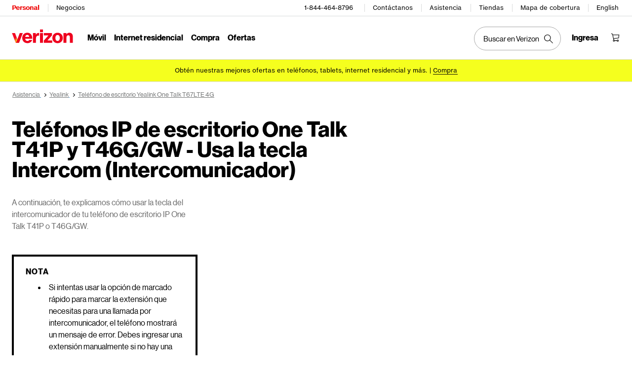

--- FILE ---
content_type: application/javascript; charset=utf-8
request_url: https://espanol.verizon.com/Qmhcmt10e/erkBJ/bWujz/8-hujgr0/GfDuphapr3/BFo8bDJNCAE/ME9AUCs/5JmVw?v=05f9365c-4720-dee9-187f-2f9bbbbd173d
body_size: 166138
content:
(function AZnDKcZdny(){fF();fDw();v0w();var kL=function(hz,AE){return hz&AE;};var wk=function(){LQ=[];};var cW=function(){return NI.apply(this,[YM,arguments]);};var Or=function II(ZL,sL){'use strict';var zL=II;switch(ZL){case ZA:{var wL=sL[mw];var E1=sL[qX];return HI(wL,E1);}break;case CY:{Jl.push(IV);var E7;return E7=lv(typeof cg()[bl(vv)],'undefined')?cg()[bl(JL)].apply(null,[Ef(pg),vf,RV(RV(lQ)),YI]):cg()[bl(Ik)](XV,hV,kE,PL),Jl.pop(),E7;}break;case vp:{var Tr=sL[mw];var sg=sL[qX];var JV;Jl.push(XO);return JV=new (Jt[cg()[bl(cI)](ql,Vk,Ik,IV)])(function(YC){Jl.push(Z1);Jt[cg()[bl(mQ)](Yv,Ak,fg,gE)](function(){Jl.push(Ov);try{var xI=Jl.length;var Hk=RV({});var sl;var dk=Tr?Tr[Rv()[dv(gg)](RV(RV(Uf)),Cl,Y1,Ef(JC),Nk)]:Jt[Rv()[dv(gg)](RV(Uf),Cl,Sg,Ef(JC),Nk)];if(RV(dk)||lv(dk[LC()[Zr(bg)].call(null,CL,CQ,qP)][cg()[bl(Wv)](OW,Fl,RV(RV(Uf)),pk)][lv(typeof qO()[ng(Cv)],HI([],[][[]]))?qO()[ng(Yv)](Az,Tf,RV(RV(Uf))):qO()[ng(YI)](xC,FQ,Ak)],xl(typeof Rv()[dv(YI)],HI([],[][[]]))?Rv()[dv(rP)].apply(null,[bv,zQ,f1,Hf,Iz]):Rv()[dv(gg)](L1,Cl,Nk,Ef(JC),Nk))){var Hz;return Hz=YC(YL(Xt,[LC()[Zr(wf)](jz,JC,kg),KQ,cg()[bl(UP)].apply(null,[QC,O1,tL,Nk]),{}])),Jl.pop(),Hz;}if(xl(sg,cg()[bl(OE)](Yz,Mv,Ug,JI))){sl=new dk(Jt[MV()[wg(hC)](Mg,qf,kr)][LC()[Zr(GP)](Sg,zz,rV)](new (Jt[qO()[ng(Ek)](Pg,Er,xW)])([qO()[ng(fg)](vv,xP,RV(lQ))],YL(Xt,[MV()[wg(BE)].apply(null,[hC,HQ,gO]),qO()[ng(Pr)].call(null,fv,SW,rP)]))));}else{sl=new dk(sg);}sl[cg()[bl(xQ)].apply(null,[Cr,kz,YI,xC])][Gl()[w1(vv)](OW,Mf,Zg,Ef(rP),qH,RV(Uf))]();sl[cg()[bl(xQ)](Cr,Eg,RV(RV({})),xC)][xl(typeof qO()[ng(dl)],'undefined')?qO()[ng(YI)](XE,hk,lW):qO()[ng(LV)](O1,UE,Cv)]=function(I1){Jl.push(jg);sl[lv(typeof cg()[bl(lW)],HI([],[][[]]))?cg()[bl(xQ)].apply(null,[nC,mr,Sl,xC]):cg()[bl(Ik)].call(null,MQ,RV(lQ),RV({}),vV)][LC()[Zr(gL)](kz,mI,Oz)]();YC(YL(Xt,[LC()[Zr(wf)].call(null,jz,Cv,vg),lQ,cg()[bl(UP)](wr,GL,gQ,Nk),I1[cg()[bl(UP)].call(null,wr,RV(RV(Uf)),Rl,Nk)]]));Jl.pop();};Jt[cg()[bl(mQ)].apply(null,[sO,IV,mI,gE])](function(){Jl.push(Fr);var Xl;return Xl=YC(YL(Xt,[LC()[Zr(wf)](jz,GL,mQ),gr,cg()[bl(UP)](Ef(DL),mk,cI,Nk),{}])),Jl.pop(),Xl;},EP[Sv]);}catch(Al){Jl.splice(Xf(xI,Uf),Infinity,Ov);var xf;return xf=YC(YL(Xt,[LC()[Zr(wf)].apply(null,[jz,cC,kg]),RQ,cg()[bl(UP)](QC,pv,RV(RV(lQ)),Nk),{}])),Jl.pop(),xf;}Jl.pop();},lQ);Jl.pop();}),Jl.pop(),JV;}break;case RG:{var Y7=sL[mw];Jl.push(Ag);var ff;return ff=YL(Xt,[qO()[ng(Wl)](UP,JO,BE),Y7]),Jl.pop(),ff;}break;case RT:{var tI=sL[mw];var Fz=sL[qX];var Cf=sL[Gn];Jl.push(bv);tI[Fz]=Cf[cg()[bl(Gf)](Ef(kg),Uv,RV({}),DE)];Jl.pop();}break;case IH:{var Iv=sL[mw];var qE;Jl.push(kE);return qE=Iv&&kO(xl(typeof qO()[ng(Gf)],HI([],[][[]]))?qO()[ng(YI)](rI,ZV,JI):qO()[ng(gQ)](TO,Ak,Sl),typeof Jt[MV()[wg(DW)](sI,zr,bI)])&&xl(Iv[xl(typeof cg()[bl(Ik)],'undefined')?cg()[bl(Ik)].apply(null,[GV,XW,pO,mk]):cg()[bl(Wv)](Ef(lg),vf,dO,pk)],Jt[lv(typeof MV()[wg(Qk)],HI([],[][[]]))?MV()[wg(DW)](sI,zr,RV(RV(Uf))):MV()[wg(p1)](X1,KW,Qk)])&&lv(Iv,Jt[xl(typeof MV()[wg(BQ)],HI('',[][[]]))?MV()[wg(p1)](R7,zz,Wg):MV()[wg(DW)].call(null,sI,zr,Sv)][xl(typeof LC()[Zr(HE)],'undefined')?LC()[Zr(Nk)](p1,P1,ml):LC()[Zr(bg)].call(null,CL,Uf,Ef(Pv))])?LC()[Zr(xW)](Zv,zz,Ef(TL)):typeof Iv,Jl.pop(),qE;}break;case A5:{return this;}break;case g5:{Jl.push(bE);this[lv(typeof MV()[wg(Sl)],HI('',[][[]]))?MV()[wg(GL)](BL,O7,Wl):MV()[wg(p1)](lI,ZP,kr)]=RV(EP[Uf]);var Bf=this[qO()[ng(DW)].apply(null,[cI,Wz,RV(RV(lQ))])][lQ][qO()[ng(GL)](Pr,Kv,RV(RV(Uf)))];if(xl(Rv()[dv(Wv)](lQ,Dv,JI,vk,qH),Bf[xl(typeof MV()[wg(Vk)],'undefined')?MV()[wg(p1)].apply(null,[qI,bL,zz]):MV()[wg(BE)](hC,sC,Qk)]))throw Bf[qO()[ng(LI)](fg,Z1,sO)];var RI;return RI=this[xl(typeof cV()[AO(dl)],'undefined')?cV()[AO(Ik)](Wg,G7,JC,RV(Uf),XI,Yr):cV()[AO(IV)](BE,HE,DQ,Pz,Sg,zr)],Jl.pop(),RI;}break;case ET:{var jO=sL[mw];return typeof jO;}break;case DG:{var lL=sL[mw];var fI=sL[qX];return HI(lL,fI);}break;case rX:{var TV=sL[mw];Jl.push(xg);var hr;return hr=TV[cg()[bl(zO)](Z7,dO,Mf,Ak)],Jl.pop(),hr;}break;case kT:{var FO=sL[mw];Jl.push(bv);FO=FO[cV()[AO(HE)](p1,dl,vf,RV(RV([])),kE,Ef(C7))]()[MV()[wg(CL)](Vz,Ef(pv),z1)]();var Lv;return Lv=FO[LC()[Zr(Sl)].call(null,Vk,Eg,Ef(xC))](MV()[wg(mQ)](fv,Ef(DI),hV))&&FO[LC()[Zr(Sl)](Vk,lW,Ef(xC))](qO()[ng(kQ)](Jk,Ef(BV),Wg)),Jl.pop(),Lv;}break;case FF:{var Uz=sL[mw];var S1=sL[qX];var Df=sL[Gn];return Uz[S1]=Df;}break;case QA:{var vC=sL[mw];Jl.push(nW);while(EP[rP])switch(vC[Rv()[dv(IV)].call(null,P1,Z7,DW,Ef(AL),HE)]=vC[LC()[Zr(Pz)](Ar,Pg,Ef(tv))]){case SF[cg()[bl(BE)].apply(null,[sW,O1,GL,Jk])]():{var s7;return s7=vC[LC()[Zr(DW)](Hl,Yv,gg)](MV()[wg(P1)].apply(null,[gL,tf,RV({})]),new (Jt[cg()[bl(cI)](Ef(tE),Rl,Mv,IV)])(function(lz){return II.apply(this,[An,arguments]);})),Jl.pop(),s7;}case Uf:case lv(typeof cg()[bl(Wl)],'undefined')?cg()[bl(kz)].call(null,vv,vv,n7,UC):cg()[bl(Ik)].apply(null,[rg,RV(Uf),lW,Il]):{var nv;return nv=vC[qO()[ng(BE)](qC,JW,Gf)](),Jl.pop(),nv;}}Jl.pop();}break;case cw:{var Yf=sL[mw];Jl.push(hO);var Gv;return Gv=Yf&&kO(qO()[ng(gQ)](TO,qQ,XI),typeof Jt[MV()[wg(DW)](sI,EV,n7)])&&xl(Yf[lv(typeof cg()[bl(BE)],'undefined')?cg()[bl(Wv)](xP,RV(RV([])),wf,pk):cg()[bl(Ik)].apply(null,[FQ,hV,gO,Vf])],Jt[MV()[wg(DW)](sI,EV,vf)])&&lv(Yf,Jt[xl(typeof MV()[wg(UW)],HI('',[][[]]))?MV()[wg(p1)](RW,AC,RV([])):MV()[wg(DW)](sI,EV,RV(RV(lQ)))][LC()[Zr(bg)](CL,RV(RV(lQ)),pL)])?LC()[Zr(xW)](Zv,rP,l7):typeof Yf,Jl.pop(),Gv;}break;case An:{var lz=sL[mw];Jl.push(dE);Jt[cg()[bl(mQ)](Ef(M7),Y1,Wl,gE)](function(){Jl.push(L1);var Pk={};var hQ={};try{var Q1=Jl.length;var DC=RV(qX);var WI=new (Jt[cg()[bl(Ql)](Ef(NL),gV,Ik,bg)])(lQ,EP[Uf])[LC()[Zr(f1)].call(null,Gk,RV(RV({})),Ef(Yl))](cg()[bl(mL)](Ef(Xr),CQ,RV(RV([])),Lz));var Rf=WI[kv()[k7(Og)](CI,Lr,Nk,Ef(RW),Eg,RV(RV([])))](lk()[FL(XI)](Ef(r1),bQ,vP,gO));var Xg=WI[lv(typeof qO()[ng(Tz)],'undefined')?qO()[ng(wI)](kE,Ef(KL),Tz):qO()[ng(YI)].apply(null,[TC,zg,Sl])](Rf[LC()[Zr(sO)](gg,n7,Ef(x7))]);var pQ=WI[qO()[ng(wI)](kE,Ef(KL),RV(lQ))](Rf[cg()[bl(lf)](Ef(bC),JL,qH,MO)]);Pk=YL(Xt,[Rv()[dv(pv)](df,zz,cI,Ef(lI),p1),Xg,cg()[bl(C1)].call(null,Ef(nW),Ek,Mv,qH),pQ]);var pf=new (Jt[cg()[bl(Ql)](Ef(NL),JI,vv,bg)])(lQ,lQ)[LC()[Zr(f1)](Gk,mr,Ef(Yl))](MV()[wg(Jz)](hV,Ef(mv),qH));var Sf=pf[kv()[k7(Og)].apply(null,[CI,Hl,Nk,Ef(RW),hI,hI])](xl(typeof lk()[FL(p1)],HI([],[][[]]))?lk()[FL(bg)](IW,D7,pO,PC):lk()[FL(XI)](Ef(r1),bQ,mO,gO));var UL=pf[xl(typeof qO()[ng(O1)],HI('',[][[]]))?qO()[ng(YI)](QC,zl,CQ):qO()[ng(wI)](kE,Ef(KL),BE)](Sf[LC()[Zr(sO)].call(null,gg,Vl,Ef(x7))]);var jr=pf[qO()[ng(wI)](kE,Ef(KL),Rl)](Sf[lv(typeof cg()[bl(mL)],HI('',[][[]]))?cg()[bl(lf)].apply(null,[Ef(bC),Tz,vf,MO]):cg()[bl(Ik)](bH,RV(RV({})),L1,tW)]);hQ=YL(Xt,[Rv()[dv(XI)].apply(null,[Tz,O1,P1,Ef(lI),YI]),UL,qO()[ng(xP)](lQ,Ef(Lz),pv),jr]);}catch(Xk){}finally{Jl.splice(Xf(Q1,Uf),Infinity,L1);lz(YL(Xt,[lv(typeof qO()[ng(Vl)],HI('',[][[]]))?qO()[ng(nf)](qH,Ef(jC),mO):qO()[ng(YI)].apply(null,[Gz,bL,IV]),Pk[Rv()[dv(pv)](CI,zz,XW,Ef(lI),p1)]||null,MV()[wg(Jk)](dL,Ef(L7),RV(RV(lQ))),Pk[cg()[bl(C1)](Ef(nW),DW,z1,qH)]||null,MV()[wg(Af)](XW,Qk,P1),hQ[Rv()[dv(XI)](cC,O1,Nk,Ef(lI),YI)]||null,cg()[bl(QO)](Ef(Cv),bg,vP,WC),hQ[qO()[ng(xP)](lQ,Ef(Lz),Eg)]||null]));if(DC){Jl.pop();}}Jl.pop();},EP[Uf]);Jl.pop();}break;case vH:{return this;}break;case k5:{return this;}break;case EZ:{var SL=sL[mw];var VL;Jl.push(A7);return VL=xl(typeof SL,LC()[Zr(Hl)](bV,gQ,lC))||xl(SL,null)?SL:Jt[lv(typeof MV()[wg(UP)],'undefined')?MV()[wg(Wg)].apply(null,[Gk,LP,nf]):MV()[wg(p1)].call(null,bH,rf,RV({}))][MV()[wg(xW)].apply(null,[Az,kV,gQ])](SL),Jl.pop(),VL;}break;case gY:{Jl.push(g7);if(RV(YW(LC()[Zr(mO)](hC,xW,gL),Jt[cg()[bl(IV)](tg,lW,DQ,lf)]))){var Vg;return Jl.pop(),Vg=null,Vg;}var SQ=Jt[cg()[bl(IV)](tg,BE,UI,lf)][LC()[Zr(mO)](hC,xW,gL)];var Jf=SQ[qO()[ng(FW)](tE,l1,zz)];var rE=SQ[lv(typeof cV()[AO(OW)],'undefined')?cV()[AO(Og)](lQ,bg,GP,RV([]),gg,XL):cV()[AO(Ik)](Rz,vr,Ug,IV,GP,GE)];var ll=SQ[MV()[wg(BE)](hC,Nl,RV(RV({})))];var ZW;return ZW=[Jf,xl(rE,lQ)?lQ:nP(rE,lQ)?Ef(Uf):Ef(rP),ll||YO()[Ol(Sv)].call(null,Oz,CE,RV(Uf),HE,cC,xW)],Jl.pop(),ZW;}break;case xX:{var J7=sL[mw];Jl.push(YQ);var TI=Jt[cg()[bl(L1)](L1,pv,CI,pv)](J7);var gf=[];for(var jL in TI)gf[qO()[ng(rP)].apply(null,[mI,PO,RV([])])](jL);gf[cg()[bl(mO)].apply(null,[Zg,RV(RV({})),RV(lQ),Fl])]();var LO;return LO=function jW(){Jl.push(pr);for(;gf[lv(typeof MV()[wg(xW)],HI('',[][[]]))?MV()[wg(qH)](JL,pW,xW):MV()[wg(p1)].call(null,nr,mP,RV(RV(Uf)))];){var EL=gf[lv(typeof cg()[bl(JL)],HI([],[][[]]))?cg()[bl(Sg)](Ef(Tg),lQ,O1,fP):cg()[bl(Ik)](BE,qH,DW,d7)]();if(YW(EL,TI)){var Dz;return jW[cg()[bl(Gf)](Ef(Tg),RV(RV([])),JC,DE)]=EL,jW[MV()[wg(GL)].call(null,BL,qH,Hl)]=RV(Uf),Jl.pop(),Dz=jW,Dz;}}jW[MV()[wg(GL)](BL,qH,RV(Uf))]=RV(SF[cg()[bl(BE)].call(null,kI,RV(RV([])),RV({}),Jk)]());var WW;return Jl.pop(),WW=jW,WW;},Jl.pop(),LO;}break;case LH:{var TE=sL[mw];var KO=sL[qX];var hf=sL[Gn];Jl.push(NV);try{var DO=Jl.length;var hW=RV(RV(mw));var fz;return fz=YL(Xt,[MV()[wg(BE)].apply(null,[hC,Ok,mO]),LC()[Zr(XE)](BL,Gf,bV),qO()[ng(LI)](fg,Y1,RV([])),TE.call(KO,hf)]),Jl.pop(),fz;}catch(Ll){Jl.splice(Xf(DO,Uf),Infinity,NV);var mE;return mE=YL(Xt,[MV()[wg(BE)].apply(null,[hC,Ok,BE]),Rv()[dv(Wv)](Wv,Dv,mO,Ef(TL),qH),qO()[ng(LI)](fg,Y1,Fl),Ll]),Jl.pop(),mE;}Jl.pop();}break;case Gn:{var vz=sL[mw];var Jv=sL[qX];return HI(vz,Jv);}break;}};var bk=function(){return NI.apply(this,[sp,arguments]);};var fk=function(){return NI.apply(this,[QG,arguments]);};var Br=function(Ul){return Jt["unescape"](Jt["encodeURIComponent"](Ul));};var lv=function(GW,m7){return GW!==m7;};var cQ=function(Yg,VE){return Yg^VE;};var VI=function pV(Fg,Xv){'use strict';var Rg=pV;switch(Fg){case sM:{var ZQ=Xv[mw];return typeof ZQ;}break;case gx:{var lV=Xv[mw];var tO=Xv[qX];var EE=Xv[Gn];Jl.push(Kf);lV[tO]=EE[lv(typeof cg()[bl(TO)],HI('',[][[]]))?cg()[bl(Gf)](Ef(Mv),RV(Uf),Lr,DE):cg()[bl(Ik)].call(null,dI,Yv,Hl,Il)];Jl.pop();}break;case qX:{var PP=Xv[mw];var NC=Xv[qX];var Dl=Xv[Gn];return PP[NC]=Dl;}break;case g5:{var OO=Xv[mw];var vW=Xv[qX];var Bz=Xv[Gn];Jl.push(q7);try{var sf=Jl.length;var jE=RV(RV(mw));var EO;return EO=YL(Xt,[MV()[wg(BE)].call(null,hC,qk,bg),lv(typeof LC()[Zr(CL)],HI([],[][[]]))?LC()[Zr(XE)].apply(null,[BL,qH,pz]):LC()[Zr(Nk)].apply(null,[pg,CI,jz]),xl(typeof qO()[ng(lW)],'undefined')?qO()[ng(YI)].apply(null,[G1,sP,Ek]):qO()[ng(LI)].apply(null,[fg,LV,Wg]),OO.call(vW,Bz)]),Jl.pop(),EO;}catch(FC){Jl.splice(Xf(sf,Uf),Infinity,q7);var SP;return SP=YL(Xt,[MV()[wg(BE)](hC,qk,JL),Rv()[dv(Wv)](Ik,Dv,z1,Ef(q7),qH),qO()[ng(LI)].apply(null,[fg,LV,cI]),FC]),Jl.pop(),SP;}Jl.pop();}break;case VG:{return this;}break;case Xn:{var nO=Xv[mw];Jl.push(kC);var GI;return GI=YL(Xt,[qO()[ng(Wl)](UP,Qv,n7),nO]),Jl.pop(),GI;}break;case UA:{return this;}break;case wx:{return this;}break;case tG:{Jl.push(BH);var Dk;return Dk=cg()[bl(JL)](cP,Fl,RV({}),YI),Jl.pop(),Dk;}break;case JY:{var OP=Xv[mw];Jl.push(MC);var CC=Jt[cg()[bl(L1)].call(null,Ef(mV),GP,tL,pv)](OP);var cO=[];for(var Uk in CC)cO[qO()[ng(rP)].apply(null,[mI,U7,sr])](Uk);cO[cg()[bl(mO)].apply(null,[Ef(Pg),Mf,kE,Fl])]();var Sr;return Sr=function UV(){Jl.push(SW);for(;cO[MV()[wg(qH)].apply(null,[JL,JO,bI])];){var CV=cO[cg()[bl(Sg)].call(null,Ef(t1),GP,lW,fP)]();if(YW(CV,CC)){var rO;return UV[lv(typeof cg()[bl(P1)],HI([],[][[]]))?cg()[bl(Gf)](Ef(t1),bv,Sv,DE):cg()[bl(Ik)](HV,JL,Ug,V7)]=CV,UV[MV()[wg(GL)].call(null,BL,HW,DW)]=RV(Uf),Jl.pop(),rO=UV,rO;}}UV[lv(typeof MV()[wg(qH)],HI('',[][[]]))?MV()[wg(GL)].call(null,BL,HW,Vl):MV()[wg(p1)](qQ,gk,Uv)]=RV(lQ);var kk;return Jl.pop(),kk=UV,kk;},Jl.pop(),Sr;}break;case vM:{Jl.push(BO);this[MV()[wg(GL)](BL,EQ,GL)]=RV(lQ);var v7=this[qO()[ng(DW)].call(null,cI,lQ,zQ)][lQ][qO()[ng(GL)].call(null,Pr,IO,Lr)];if(xl(Rv()[dv(Wv)](RV([]),Dv,kr,XW,qH),v7[MV()[wg(BE)].call(null,hC,vI,kz)]))throw v7[qO()[ng(LI)].call(null,fg,JH,RV(RV(Uf)))];var XQ;return XQ=this[xl(typeof cV()[AO(wf)],'undefined')?cV()[AO(Ik)].apply(null,[KQ,w7,Wv,RV({}),Tz,xv]):cV()[AO(IV)].call(null,BE,HE,Wv,Ik,Sv,JC)],Jl.pop(),XQ;}break;case Xw:{var zW=Xv[mw];var c7;Jl.push(PQ);return c7=zW&&kO(lv(typeof qO()[ng(CE)],HI([],[][[]]))?qO()[ng(gQ)](TO,qI,Vl):qO()[ng(YI)].call(null,xk,kz,vP),typeof Jt[MV()[wg(DW)](sI,IP,RV(Uf))])&&xl(zW[cg()[bl(Wv)](lE,RV([]),f1,pk)],Jt[MV()[wg(DW)](sI,IP,CI)])&&lv(zW,Jt[MV()[wg(DW)](sI,IP,DW)][LC()[Zr(bg)](CL,RV(RV({})),JE)])?LC()[Zr(xW)](Zv,Vv,l1):typeof zW,Jl.pop(),c7;}break;case sp:{var T7=Xv[mw];return typeof T7;}break;case WF:{var W7=Xv[mw];var Fk=Xv[qX];var dr=Xv[Gn];Jl.push(sV);W7[Fk]=dr[cg()[bl(Gf)].call(null,Ef(JP),bv,Sl,DE)];Jl.pop();}break;case MM:{var fl=Xv[mw];var Bl=Xv[qX];var Ez=Xv[Gn];return fl[Bl]=Ez;}break;case bx:{var Ig=Xv[mw];var U1=Xv[qX];var nQ=Xv[Gn];Jl.push(bv);try{var vL=Jl.length;var XP=RV(qX);var Nf;return Nf=YL(Xt,[MV()[wg(BE)].call(null,hC,Mg,CQ),LC()[Zr(XE)](BL,bI,Ef(Af)),qO()[ng(LI)].call(null,fg,Ef(pE),vf),Ig.call(U1,nQ)]),Jl.pop(),Nf;}catch(Wk){Jl.splice(Xf(vL,Uf),Infinity,bv);var UO;return UO=YL(Xt,[MV()[wg(BE)](hC,Mg,Mf),xl(typeof Rv()[dv(IV)],'undefined')?Rv()[dv(rP)].apply(null,[RV(RV(lQ)),Vv,Qk,jl,ZE]):Rv()[dv(Wv)].call(null,RV([]),Dv,Pg,Ef(C7),qH),qO()[ng(LI)](fg,Ef(pE),Sl),Wk]),Jl.pop(),UO;}Jl.pop();}break;case QS:{return this;}break;case xS:{var Qz=Xv[mw];Jl.push(QW);var Of;return Of=YL(Xt,[qO()[ng(Wl)](UP,mC,RV(RV({}))),Qz]),Jl.pop(),Of;}break;case c5:{return this;}break;case cT:{return this;}break;case ES:{Jl.push(lI);var xV;return xV=cg()[bl(JL)].apply(null,[ZI,f1,qH,YI]),Jl.pop(),xV;}break;case cS:{var kW=Xv[mw];Jl.push(F7);var xr=Jt[cg()[bl(L1)].apply(null,[H7,xC,df,pv])](kW);var cH=[];for(var I7 in xr)cH[qO()[ng(rP)](mI,kP,hV)](I7);cH[lv(typeof cg()[bl(Rl)],HI([],[][[]]))?cg()[bl(mO)].apply(null,[Hf,Cv,P1,Fl]):cg()[bl(Ik)](A1,Vl,vf,IC)]();var V1;return V1=function P7(){Jl.push(gE);for(;cH[MV()[wg(qH)].apply(null,[JL,fr,Mv])];){var SE=cH[cg()[bl(Sg)](Ef(bO),f1,df,fP)]();if(YW(SE,xr)){var Mk;return P7[cg()[bl(Gf)].call(null,Ef(bO),gO,gg,DE)]=SE,P7[xl(typeof MV()[wg(cC)],HI([],[][[]]))?MV()[wg(p1)].apply(null,[lP,l7,Sl]):MV()[wg(GL)].call(null,BL,Ef(BI),Og)]=RV(Uf),Jl.pop(),Mk=P7,Mk;}}P7[MV()[wg(GL)].call(null,BL,Ef(BI),Wl)]=RV(lQ);var KC;return Jl.pop(),KC=P7,KC;},Jl.pop(),V1;}break;case EH:{Jl.push(wW);this[xl(typeof MV()[wg(kr)],HI([],[][[]]))?MV()[wg(p1)].call(null,nz,Hl,Vv):MV()[wg(GL)](BL,ZO,sr)]=RV(EP[Uf]);var B7=this[qO()[ng(DW)](cI,Ef(lf),tL)][lQ][qO()[ng(GL)](Pr,Sk,n7)];if(xl(Rv()[dv(Wv)].apply(null,[O1,Dv,XW,Ef(fg),qH]),B7[MV()[wg(BE)].apply(null,[hC,DP,Ug])]))throw B7[qO()[ng(LI)].call(null,fg,HP,Nk)];var QP;return QP=this[cV()[AO(IV)].apply(null,[BE,HE,Uf,CI,Ug,Ef(LV)])],Jl.pop(),QP;}break;}};function Phw(){return c0w(Mdw(),135914);}function gfw(){if([10,13,32].includes(this["Zlw"]))this.M0w=Lhw;else this.M0w=wdw;}function Uhw(){return Shw(`${qO()[ng(bg)]}`,";",G2w());}var kl=function(zC,Lf){return zC>=Lf;};var HI=function(LL,cr){return LL+cr;};function H8w(){this["wjw"]^=this["Zlw"];this.M0w=Z0w;}function ERw(){this["wjw"]^=this["wjw"]>>>16;this.M0w=Kfw;}var Bv=function(){tQ=["\x6c\x65\x6e\x67\x74\x68","\x41\x72\x72\x61\x79","\x63\x6f\x6e\x73\x74\x72\x75\x63\x74\x6f\x72","\x6e\x75\x6d\x62\x65\x72"];};var Av=function(Ff,xE){return Ff<<xE;};var Vr=function(Zf,W1){return Zf<W1;};function wRw(){this["wjw"]^=this["wjw"]>>>13;this.M0w=wcw;}var CW=function(){return ["\x6c\x65\x6e\x67\x74\x68","\x41\x72\x72\x61\x79","\x63\x6f\x6e\x73\x74\x72\x75\x63\x74\x6f\x72","\x6e\x75\x6d\x62\x65\x72"];};var PW=function(sE,WL){return sE|WL;};function P6w(){this["wjw"]^=this["Fhw"];this.M0w=ERw;}var HL=function(VW,sv){return VW instanceof sv;};var nP=function(hP,Ev){return hP>Ev;};var nl=function(){return NI.apply(this,[Y,arguments]);};var bW=function(){dV=["\r\'\v","h!\x00|7%*i","C\t^V#=","+QE\t","[,P!%^48w\r=\\\x00D","Ka","K*WTj<$\"&]\x3f\tl\x3f\\+n(>X< d%<Z",")Y-","=M,\x07YTO5;.","P5\f\rt","ko","\"D","","y","e\b","#W38","/QW5-O\"<M\tXB-\x3f","N6:]!Z","X\x3fR6*^\\=O5!","_SO","=8[RU.$-H*","`e;Q\x07|H8\x3f_K-\x40S\\^c(\b0$W;P=* \x40\t\x3f","*Waz","M%/>gV.\naoY\'P0HgnZ-KHGsJ\n~n","<M","!Bs4Nmqc&)a>+g!4gLWv","DMR#>!Y2W4(","X8W\t;H!Z","R0hs)*!A;","\tWRT\"","\\\x00",";QO\x3f!","{\tu\x00Wz%a&7L\rsz\r(K\x3fygM,y\r(W\x00\vf4rzj\r\nK&\tq=\r\f&Y{f2lo\"V%\nN$-4uQLz(9\ry){,\rMq&$j, L%G\v6Lw;qL(d\nl:R>\ntzY%]z%444OBsz{!&ym-|+2cji-b%\x00$=4q-zj\r\n!+\b8oX%rV2l>$_#wQN\v4|cu (\v&a\t\vj\"{\rr*z\rz%X4-P+zx/f\tz\bP\x00h\fP4zi;~%k]44~Jzz\"\tSz\x3fz]h\n\x07\nztz%m\'=4w;\r\b|\n!\x3f\n\buI\t`zbT\t\tz*vj$=4t;zz8a\tz0|idM\tr>amj\t7i+D7w;z\v\r\n!\tu\t`yV\tW\x00%u]i/\v\tzy/\f5\ru5S\v\\\te%i/zi&=PMzz1:\tt=\t\x3fu%a;R$=\x3fax~\r\tQ5qzt-+;u&_6(~*|E$8w+zz\x00<.j}9\x07\\u%A\x00i *X=FA;zz!\t|X\vy+|dzU>z!&\x3fQ;\bL\t\n!\rzv\\u\'0s<{z%F\x3f$\'r q\\\rx\tzo{\tv\x075H|27K\f2Lw;qL(d\nl:R>\nt#Y%]z%i=g;xX-W\tm$d~~\b-\rz%I//U;zz\f&\tzj7{\tu%l\rz5i$W&Z;jz\r\n\rz$y$g{+\x07&$yc\rz.9LJ4t-_W(.;%zX{\tq9m\r-7aOUV\rz-y|\fy-\tM\b9i$=2~ht*2~Ij9V\x3fu4Cuz%_Sw8l_ /%zVz<k\tu7kr\rR\\i-L4wy\bg<!+\t\b\v|[u*kz\r|3y$=47\b;\n\"2\tXX\vss]9_\r}W |R=4\x07XV#}<y\f;`T>z*z5jN\v4V\'6}Xik%z\r]#\"D=4wCa\r\n*&,-^$P!\t7\ry$=Qz]\n#2\x00]i\x40l6_*+zW9i$=$s;zz\x00x\x00\tx=v<x{\tb\n\tc\b\ba.)iV\v0w;z~\r\n!<],r.%m4c6\nr/4\r~z\r1\tz}i`I\tv\nN\x00\vm\t\x07U=4X8\b;\n&\vzmnohc\tz\\z~&9j\\=4|\r_\x3f\n\"\tW:{$W\tpzW/bw;P91z~Txu%=yigL%\brW*EgIZb\rX\tz}8xqu%L>cH%\fp+s4\tV\r\tz\v{\t\fjzL\x00a[$>\"R_~ \r\f]o{u%\"uz%_Sw8l_ /%#Vz<k\tu*z\rz+=0l\"qBxP\tU\rq8{nV\v\v~h=f]>4w8~y;\tY\tq)Zu<{\nl*\x3f_P\tl=4w8WT!\f&\tz{\tu a9\rz%Z<\v4t;zz\n|V\nz>[|)4XA)i-L4wy\bg<!\t\b\v}uu*ky\rSi\ta0A_3%^\x07wx\tu(dzL\vy-=&2vz/\n\"+svj{&vWxL\naV4N:o;u\n!zR +mN\x00q*.Vi+D7w;w\f\r\n)&-~v\x00uQ0z}w/(y$\x3f~\fz\r\viZ*({{C!z:x6a-=2zs|\n!\x3f\n\buI\tYzbT\b;z*vi$=2a;jz\r\t6{],}M\x07am.U5\bf$=4w;jz<.j}9\x07\\u%U\x00i *X=FA\x3fzz(\x00\v4\r\tcC%Xh\v5}I<=;;zz\t\t!\t}fj{&vWxL\naV4N&o;u\n!\nz\x00\txu%=yigL%\brW*EgHhb\rX\tz{\tv+`\f\raU,E7/_4z\r5gH|\r+V,q*8V\b]%i$.4U;]j\r\b.\f\f5`f \tq=\r\bi$&aZc{\n!<u\r{\rM<\r%q-(j2R\x3fu\t!\n$7\tj-(Y\tR5x9]Si3/n(_<,!b\x3fz\v\n{\tu39]\v\rx\x07NR=4`ac:/zmI{\tq%z]5k4;zm\"8\faY|M\ru%j\rz%\bAJ4t=mB/\".h\tzI>`I\tv37W>\tu#i!4g;zi\r(!7z])\r\tu2)a>O$Ow;za-\t\v+z:V\x3fu%mz%lN8w;jz\r\t\tdqzt-+;u&_6(~*|E$8w+zzg<!,|gj>\x07p8V\t6b&i$>4w;|c\b/Y\tq)Zu<{\nc\x00\x3f_\t\tl=$w;yo\n!\t|fj{&vWxL\naV4Oo;u\n!qztj;u&`u*\tQ&J-3,wHz:F7 u%z\rX>pU=4]r;\n(2zW0\\7\tI+-\r}>%P21q#zz/\n\x00\tx\r0x{\tP2l>9b36R\b==;zm!:1tY\rM\f%}bL&wi$69e*Hzx.!\tkV8\x07uu za4\x00lLw;sz8!L\n<{\tdy7M#f\r\x3fQ;\bL\t\n!\';zS9X%z\f7q=\r\b\vi$\nw8Vu:)\r _Y|M\ru%\v\v\rU>=\x3foHaKx2()lkP7 u.\ny\rz,`U=4X bu\r\n!\tau\r\vr\x07",">\\#M\v\b","b\n^O","R+eh","S&\t\f)U\x00!Z","KBB\"*\r8+HQ7\x3fH-G<I","0!\\","\\H",";jz\r\n$zs\vX&)L\rz\x07ej>Lw;q|\nl:R>\nt\"Y%]z%e_$6,RX00S\v\\\te%-\rx)\x40 >s\fyL\"&M2IU&~]z\vh4=i\'+Z~u~&!.z\n|%*\rsTi&<\rz}/y6a\b\x3fg\tu%lz%|Og;qY!\rR0_6ZvCcC%_W\x07%n\v&\"JVz\t\r.\tzJP<5ji$$=#X ci\b/6\t\b){yp|%\v\rP>\x07=3UHm\vx\b\tuf\nu%zl\v%C\x3f5^A;}a~P\x00zh\x07wx\tu%z\ry-$=l3L\r\r:c\v\f\t{\f&z|z%i$2%;za})\r$a7pc{s7Hl\x00\"L 2[;]\r!z=<{\vf9\f\rmp78/|z\b;\n!Z\tW;\r\tu.+n#\tz&L\\=4|=hk\x3f\n\",W:{}W\tpj\rw-i-4u(PQ{\n!\x072al+J/uW$z\rj!i$;\x3fP+zx \nf\tz\bP\x00h\fn.4zi;~%i =4w=]\n##QiTl6a+zW9m$=1g;zz\r\t7;zy\f6Y!z]z\vh4=i\'+Z~u\'&!.z{+uzPyi$*l\"i\x07{L[]>0z\rs1\"_$=4bcz\r\n!v\r\vr\x07","^","H^8","","y","yH","L!P<-)Y\tu\bSHn=id(Q(-S;","z\v\rz%\bI\tE;zP\n)\x00\f\f\x00tq%xLm\v\x40$,w;Pi;1zt7S\ruO$z)W&i-L4wKa*!W.\x07p\rW,cz a&(y$\x3f!\\,z\r\"4\ril$[|zz%i#Ww9hc/#!\rz\tJ|Sz^\'\viN\v4th~\r`\vo0o2j;u%=}nj yi$6\"x)~zg<!,~VI\tufNy]i/3XJzz\"\"7zh0\tu.+^|z%%U$w8Yc|\n!=,\f{\b\nh\rf!\x3fT1cz%-i$=7FQLz6 zg","]|\fV","=)U9K;(_"," \'","^","3LH","K#8-H-_=*","#!M;L:T\x3fF#K\x3f(","8;K\x3fJ9\'0W#O3#U","!","\x3f!O%Q2Y6)","]Rf","G*W\x3f","\x3f].&L-q\b6V\x3f\"O","<Q{","z","*MS7^V#9","R9>T!NR-{6so","7\x07\ff\f","X}}","0","xo","\no{","\fEOR#%Zq)Y-Q6:N-<K`lTk\tB\x40|n[%:Z0M< H%D\'I;\"H\b/\\\x00TXJlfUame7<<F=H<#I\tt\bX\tWZ8.H|}\v{zbxMhY;/P<GTW#9Zqk}x\t|sV\v!_\x3f>/L\f\t\fZK4p>0-V;+U\x3fDcjl\nT>PE\x07W\x00V%%M&!_*V`o\tz+\x00 aR\n*MFUK\fxsSg|\fe","8qc}","G\v!O","AY\\ y","H-G\x3fO-V","WP","]3\"Z\b\"Q)","6-ON!^-L","F\v+B","W O","2","!R\x07<GX","_",";jz\r\n\t$$ztcX&*P\rz\x07\x3fj>Lw;q|\nl:R>\nt\"Y%]z%e_$6,RX00S\v\\\te%-\rx)\x40 >s\fyL#!+wIv{\t~#\x00k)\ry\t*D9;X\\\rx\tzM\rbGu6!z (i4=6t\r~M2)\tz=R8xqu%|\tH%\fs4QV\rz-p+\x072:XiB\v4rzj\r\bK&\txv2\nx\x3fq\x3fLh\"6$=\x3fq)kH\r\t75$_ph\"{\fR%z\v0\rz$2z\rXz*!P4\tl2n<><\\%}_$=4l#yz\r\n\"8\"_g\'},cQ9_ M)}U=4w;zz9\'\f&\tzuv{\t~#\x00k)\ry3*D9;z*\n1\ti])k\tw68Qm\rz24r=.1R\n\\z<!\tjcR5x\b\'QSi3/n(a,!b\x3f~\n{\tu\"c]\v\rx6%BR=4`ac:/zmI{\fe%zq=i\'#C |m!Sa\tz5ddM\tr>amj\t7i+D7w;y~<\"h\tzy\tI\tv<W>\tu#i!4w;yW<**!.H4+`e\'\vz\rv\v$=l3L\r\r:c\v\r;{\f&z\ty\f$=\x3fq)kH\r\t8$_ph\"{\fR%z\rj%iELw;q|\nl:R>\nt#Y%]z%y$=4^4z\r\'H|\r+V,q*8V\b]%i$24w;zzK&\t~f6s{%P\x00n\x3fN#+\th\n.i\nz|\rM\n\r%qkj=2R\x3fuP!\n$7\tz|6 WXz%J<i$>|zz\r\n&\b\x3f:","&M","5\"W\v/L",")<^-\x406B^H%8","\bS.BK)8","dR4&G\v\t_*Z_eeJ8K2[\r*X]{{bLMYGx>\"/a","*-I+a\v\b","5tkx\n","s&B\x3fR>lZ:M\b\fT\x3f;4)_~P5!!\x40!Z8 ^D\'F\bX^Fq\'I:[(oN\'638^/J\tYTUa*#)B~Q8%_+\x40sV/\x3fOD&IUWZ`h5&>$7J\x3f=[<[slV:\x40\n[","b","0/^\x07","4<N,P","W","\x3fU;]:T4v:I\rIZ\"8>:Vd4 T-I>Hw8I [\x07[\x40U#%j*Z=U==U=Z\x00~X5 Tt\bF:3p<}}w)#,^,(.^!AijwY\v6RLl%\x3f-\x003W4bM!P;z\vT>P^","jDq_\x3f:R\x07+w\fW\fX","d","\b2U=9Z+[","w4)UQ\'","]K","pNu","]zSd","-J;!^)X\v=^","G!R*I\v6Q#[\x3fII#9","j\rz-\tD(;zq#\tz|!Xz(\t\b;r\"EF\rzczY&*|\v>|p8nV;\v}\r/PaOUc}d\v7zh R\t~K<\x3fz%\"z05$rMzz\n\'\x00\tx\bD\v\'{U.:a9\rz%\fp\t\v4w;~p\n!\t}s)k\tw2)om\rz\f~JT2EUWN~\x07{L[dz\rz%\fN=4X(Nr\n\"\tzfxz7\v-i\'=4w8v\rr!\b\x3fio$X{RSz69b<X\x3fN3\bp\n5\nj{{\fYz(\t\b;r\"EF\rzq.&&c)l:V>\b1Y%\f\rm/o#/lyj\t\x00\t~\nn.e%_h N>\tVWw0YV\ny,S:yc6W\t|Sz2&b3{|;3O a\\5!]r\\%Z<]i\t7+\f\r\n&=.j}\x00\x07k u.2q3X%i A;zzy8\tzQh{.e%a\f%\x40UDxJXV >:d/zmI{U.L\rz%i\t,w;P};1\nz-\fv*|H\rW\f\x07a4=7w;zx:5bcL}\x3f$c u4 zW-`3L7A8z\r#\v3zuo\\\rO,d\rB>nU& `\tal}\'\x3fbpb\r{\tr]zzi\r\viN\v4ssW;12\t)W$G>X*j%\rMBw;CA2,s\fG;pyP#b%i)K4wQb\tP5q2|-\v\r\tu6bXhB&9j\\=4|LiM\x3f\n$W:{^\x00~\nU\f|a>)iV\v4w;Q_u\n!~i(M\r\b\\\x07ik/V3i4*Lw;qb\b%$T3Rq8{\va14SH%3E4w0bh!=\'VR-{\t_3\vz\rx)K$=4pQbLr!b\rn)y\x00f\b\b5Z3{F\b=1P;jz\r\':gz{BO$z-~!&i$94w;vL<%bcL}~w u%z\rv,>pU=7XKY!5gHzzL,s\b>Z\rS\x00\tDQ8jn\n\n!\x00\tzK<x{\tn\tlo<a3$=/l\')S7zF-\tD>>W0c6>JWJ,wHz%\"=+VoN9|t8VVeb)s\r(y$\x3f!\x077Sz**!.H6#Oe dz\nWi&(D{zq-\t\v+z\bV\x3fu%Mz%k+8wjzQzVj-\v\x07>W/94w0Zq<!\tz}=9I\tu\nNz&i$9/G-yz\n!t2pu<{\tY\nr\v\r\bO9i&.]z*|!xov{\tnW2lo\'YW($>3e cu|(\r=\"_R,-V\\\x07>_6(t6wi$6a9~z*!,\t2K\x00\b{k\vW -E3q,uY~~5\'\v{\t_>\tr\v%rV\"Y\b*|!$N\x07f\x00\x3f`zrT1\bz1\bj4=0w;zk!-1Y3xh.m,\\\x00#gL%\x00r\"*GW-uW\fY+,s\bG\x00*n!R5y\v%~%(y$>$Qz]\n#$P\n<{\tgz|z%#P<>rMzz\t8\"&\f\fx{\tn1\to&b<q$2Mt;zw{\n!\v\"Yl\v0bm%\rz(yi$&THQ3\b\tuf|}X\v>l3-cSi/&u\x3fz;\n\"\vZR5\"p$C%y\x07c%i -U;zz\x009&\vl7jb{\tu%\v\n{z%m\x00\x3f0w;jz\r\t7$\\\nXm{C6*~\rj%j1\rP+z|(y\f$|g\rq8{e<L8\vm5p\t:X0MX<,\"\x00~n\v{\nyjz\bFPMzzu\t\nHh\'_z\b0\b<YVxq$)3t\roj\n!\r\fm\rT,D>i,(l0:U=CW\f&d\t\b>yu1y-j&i$:2XJzy\"/3%i(Zu<{q\"$X4W1\tnP)G`J_c\f:\v:f#W\tr&Xuz%_70wTV `\vaQ2j;u%mc\rz.9z94ZVq <!\no3f{~.0z\rh-_\'E4w0Lic8!\x00i(kiC)cQ=V\b]%i$]Uzz\r\n!uI\f[$e\fz\rz%Y%0t;zz\v\rV\nz$j;u%:\v\" Ki4=4t\v\b*!,\t2K\x00\b{q8!}V/qCBV\rW\tWmd\rQ+Y\baa\x07b%+mU=4w;yb\t!\t}$H){w3\x3fT1z%nJ2<wjz\v/R==a\x07idM\t~>}h-l\x00&L\"E\f[;s\f\r\n\fblU9\"Vzn<b)~Ti$=7U6\fz\r=8ZR5\"VcC%Y0S%[$=WT!\t\b%c\b|8W%z\nWi\'$D\\;qZ\tz+L;u%=Kjj%\fi$==t1ly\r!\nMR`I\tu\b#sz,`U=4Z\nsr\n\"\tzT+\tu\b&bK>|nUFzMzz 89}U:i!`{=])\ry\t6D\x07q\\-1\vl5]2pv%z4cTk2IRWU2\'+P|\v\tu%2<z.,E#NaS_\vrz\x3fz\\\tO\x072;ahA\tn\'-Jzz\r\n\"=<.hgG%s\b:nWQ+\x40Xz*\n1\tW._#U%XO$zA5&i54w-ll%!a=X\x3fXz9x<i$;\'q7zW# O\tzcC%i\rS%\x00X","b","S,[\x3f\vi U\x00<L","y$=4P\vWz\n!h2| r\tu\x07)y-%b\fZE;yl(\'Q3){u%xLXWAO\'Ol\"&!.zdM\tw)SL!8j==w;XB<\"h\tzW>`I\tv37W>\tu#i!4g;z;\n*2{m7]iC)cQ=V\b]%i&Ww9vs$\"&\rMI{\t\r7*Uj\rz\tN\v4p \tm|S0z{\nx8oL-8j>Lw;qR(d\ncR>\ntzY%]\rz&\"O =4w<Xu{!\x00y6]4VcQcyz%i$\x3fCc2x\b|\n!<\buI\t`zbT\b;z*vj$=1u8Lyu\n!!_qM\rbX\x00uh!z (i$=7w+zz\r\"h\tzW>`I\tv37W>\tu#i!4g;zz\n!agS,y\r(W\x00\vf4rzj\r\n.\tz{\x3fu#7lo\'a3B-4u#U]{\n!\x07&alp/uW$~\r~5i-L4wq\bg<!+\t\b\v}iu*kz\r|3\"G\b^A;xm\"\b\tXX\vyZdzU>z!Q;\bL\t\n!svj{%~WxL\nXV4Oo;u\r\n!\nz=Txu%>qigL%\brW*EgHhb\rX\tz|{\n\x00\ncz!qWe_$:/,\vj~9\n\tu%z\x00.\f%z\t]j\r\b9\x3f.\f\f!`f \tq=\r\b\vi$9$~;s\v\r\n\r{),\b5ah\ru\\i$;\"_#Vc\r\n!ca=|-Xz\rmfUA",",O:F=O\t/I\r>\\","\x3fO8D\'^\x3f>d8I\t\tBTU8#!K*","B","9!X6","7X\x00","_)","Z_(","]txU","*#","+U&Q","X6)ZA\bC","","98I\bM","\r4;H\x3fY\x3f","E","\\=_6)I","v","M\t1T6","*>&B3Q/<","AOR\"!:^-M3 T\rF<I","]tu}R","8F\v0^)\x3fo\r-C=R(^Q)(8\'U-","=>%)","6 Y)X76I,%X",":R:[4;~T","#q\r|(&^/Q","]zYa","/T\n:A\v\t","H;R\x3f!S=Y;6M; N:M","bt","C^/>8&\\","EIT\'.","^Y^8\"",")8T/O\x00","<N","NZ","<Z+p*EO",".T","t","<\vR",";QK(R I\t","zK z!u=\x07y$O^A;xn\b\x00\v1~rcC%_uo\x00bS#zut\t!\n_G%\b<aV{\x40\x074:o;]H\r\t7\vv4kn\"{\r\\%\v\rW2z==UHWU.&&\"+98xqu%\tk!K\b1K4w(Ia\'<\t8\vxcC%XhuB\x00O$Os;zs|\n!<bo{\x00%W9r5j$=4w\f\rl`\viY2rxu%\x3fmngL%KWT}H/~\x07.j}\bSu<cz }(y$\x3f\'nbz!=\'Pq\n{\tu\'y-%b+%E;y\t=:S\x07\f3{\f%zuz%z\x07Ew;Wmx`\x00XlR4-WG\x07f\\j *","+jT6l(<Y0s-O)\tQ9a\f","/F\v&K\"_","K!\\\nZ","5\f",");H!Z:]#","j\bY}Z/.",".J","Hs.#P \n_\\W","\\\x07\x07Uf","t","<\x00~",".>BD=\\\b[UOl<\t% T+Jz,[<W\fsT(l]\r I\t\f","o$.\x408<^,_. HhP\v6Hz\"TnX_^-kG","e","o8+\v","`","%","kY~I>$.O;L:T+\x40\r<U-W\b","%i$=azj\r\n!\vWD-\x07{\tWOLuz%Z4w8l_ /%\"Vz<k\tuO$z/\b2\'KV.\fW-U!\n$7\tj}q8{\vy,;~;~\f_397A+MW;\n3>&qgHRy\r(W\x00\vfW4rzj\r\n3asGb\x07{\x00%V.nN#+\bZ\n.i\tzy\rk\tu%\x07Xi*j%J\b:GW-_S(\fY(cLt>t$WU\x00T#i :;w;zz\r\n,!_X\vy),dzU>z!Q;\bL\t\n!psvj{%\x40&xL\nXV4Oo;u\r\n!\nzy\txu%>OgL%\brW*EgHhb\rX\tz|{\n}<cz!O&e_$:/,\vj~9\n\tu%z\f%rTdaRr!IX)xP\b7~\'V%\nN$-4w(zX\r-1\vZnvm{N>\viq=4w Zl%*8f\tzS\t\f\tvU7\rqN=7aW_\tR<\t8\v{C\x07]\v\rx~`R=4`\x00ac!/zmI{q%z]5kL=;zm\"8\faY|M\ru%~\rz#wN4=6WJs\f\r\n6\x3fc\fz\x00]\t\x07z\bj%i$>P\tzy\v2!ugHRy\r(W\x00\vf4rzj\r\n2+z8o\f[x|Sz\f6a<l\x3f6wILz\r\n:0R]{\x00a\b$z\ro\ti$=4t-vz]l","IHMYK","<I-X\f","\\","]~\f]","*t]v",")F\x07","9 \t","[_R-\";R1P","*Q&B-P","\\\x07Tk","\x3fZ#;I\r)\x40","_\'^\x00*S\fZW9*4","RU)","w:\vTIR:.-M\x3fR/.N-","v","9N/_&P!^(",".th\rn","]zT","8qbv","\'T//S\t!^\x00","^=\tC","\f","0&_,Q3+","O(%V","K;>H\bD\n"];};var Xf=function(T1,v1){return T1-v1;};var SF;var Cg=function(){return NI.apply(this,[N,arguments]);};function Qdw(){this["Zlw"]=(this["Zlw"]&0xffff)*0x1b873593+(((this["Zlw"]>>>16)*0x1b873593&0xffff)<<16)&0xffffffff;this.M0w=H8w;}var bP=function(){z7=["\x0762\x00::I1Z","*A","2*",".\x00=\x3f6\'B","!9\n+","$\x009\n;\'^",":`oT","","<Z&","49/_",")Y\'|1:/","\v-","9\x07vQ","%\'Mjl","--_3\x07 90&8I",")\\30=6\'Bl<2",":1H,","a\">)\t+M/U (<#\f06|\'+I&\f7","%0(\r0&j]{uYa3J6\'5\v1hIk\\(.+=^-Hn~*&O7=~Yb<U3\r5|7&%N,Su~&%N,Wna&8I,U\x00%\t=\'\x40m6.+\'^|\x00=\x3f6\'Bk\r\\(.+=^-H*,0.\f&O5)\n<<E,]6u--X6s9ByjJ6\'5\v1j~\f#9\v9h:<0By- \x07 (*+X,Hna7&%N,Su9Ebu:<0J/:C7\x07*,`j_:<0Fe<U3\r5|\"dIk\\.:1+X*\x07s2Lv36s/-!O7JN|vE:I$\r6.+\'^n\x00=(\r2-\fnEU3&:E$\x00st\x07vhsYA~,:;I-Ys<-N,\x07|-1+cEXs0\r<-B0\rU{-\vac\x00\',eg$;)q+C.G2\x3f=\'C(G\x076;1-^\"!s3\'Nl:2Ko&&|Np&%0(\r0&j\x076(-&\f7N%=<8Y!a+=\"I [#.\v+\'X:3Y-fD\":$24-\'\\&*p\rb\x07N)\r\'r\x00:.E-\r%!3::X:\t5)\n<<E,]6p\ns<8\r.=Y+fZ\"\x006!H>u%0(\r0&~U*,0.\f13\b`U.\n\x3ff\"dO~\t[:(-)X,\t/~$!X&\'3}d_~\t[2/1+e7\r\x072(\v-4Pa(52/1+e7\r\x072(\v-j\x00/U}(\v\f<^*\x07=#4(<-!B$<4~_9=B <2D7`IoY\'u--X6s5-O7F6:\r1-|1\x076.&`IoY(*3=IyY622-^\"\n6fEodO,:;-)N/\rOrlH(:E7\t\x3f9^~xQjD\b29\"<^:{\'sjj2(\x077`Ijn:1+X*\x07{9H1dXj\x076(-&\f&3a\"5J6\'5\v1hJk\rY=ps:8!|\vb&\ne[#.\v+\'X:s5\n,<M-\v<:D2wByY2a+=\"I [0.><Ik\x07[#.\v+\'X:zp\x07b&I4H&{.#qjS\x076(-&\f*\x40~;6&Z,qp))\x406\rO$ts<\x00 A\bzp\".Y-\v:3\n8&D(M$<^:\x076(-&W76fF1\'^.\tqp-/&F20\bw&\x007A\b.\x3f++Dk\r\\(.+=^-*,ejX+$~H>:Ky\r\b.!q\x3f^\"H5g>:\f6U.g*&O7=|\twaW>\x00=\x3f6\'Bc\f]z\'9=B <2D8`82.D=uW>S{>H<d%0(\r0&j\x076(-&\f7\x00 !MvsZ\"U9a+=\"I [49:C7\x07*,.\x00(Uuzw\"\f\x40.uMvsGeNraY-n\n,F20\bw#\x00 ASutb#x!|b/3\'3&8I~[#.\v+\'X:n5-O7F!9+-!AN5)\n<<E,U*tv3wa+(FsjX+$~H}:I7\x07=~9q.C1-04Lw.Y-\v:3\nw&8\x00]6p\ns`J6\'5\v1`Ij\x076(-&\f7\x00 r;6&Z,{2H:aQjA\bzu9=B <2D\'`Bo\\(:1+X*\x07s.L6dMo\vY u))^cH#t\n!qoY2u_6.a!3}i~[\'%:aW5\t\x07s4Y3fM1Y5a\fq>M/h.+=^-HuzF0*F&\vqaY:`JjNS<r\x07>$\x40kYq;>\x3fM*Wzcq:I0\x07%9L9fs\t25vfX+\r{t*&O7=tv3^kJ6$}dIo\vY uvd%0(\r0&&A!tF+ ^,W9H<d_j\\zfq:I0\x07%9L9a7\x00=tL9=B <2L:aW+F20:uIo\v];uvd%0(\r0&&A!9*:Bc]q(\f-\'[aD\x3fH,aQjA\b t\bq)^$A\b%=)*\x40;5sjs*<7}dW5\t&9^9=B <2L:dBj&2\x07+!C-H{u--X6s2(hXk\x40&2\x07+!C-\x403M$:&D(H0aQjA\b!9*:Bc\tH2cq<D&]<p\vvrCkA\b.u9=B <2D(`IoY\'u))^cHq/,8I-\f7>:XaS\x076(-&\f%0(\r0&,Dz\'\r9`&0)6&KaUHn.M+ ^,U=9\r^1\x07\x07{~#:&I1\t<.D6;\f\"\x076=\x00&h^6:2}a*]q\x3f\v28\x40&7~Ybu^j5tF+ ^,WnaY0aX+$|\rd:I7\x07=|%waQ%\x07\x07{(J2-X+\x07n3H+fM1H:g_v3Z\"U2aq,I/\r2(d!Jk\t\\(*-hO~7]2pvsE%\x40z\'\r9`O~UH&u\x070&X*\x006g:<Y1U0!6.a+(Fbu7F6(\f0,7F62b<=(Y+fM1N60:hE%\x40W\'40\x3f~UH\'r\t:<D,\f\\(5wj_662\x00:,7\t\x07\'~Ybu^j!3:a\v>,\b:<I\'JY\'r-/7F:/><O+-\r09+!C-\x40}=8aQ&6~:<Y1WnaY+fA&<8By<\"\n\x07&,wj^&\x00!2Fs<\"zgbjI;\r&(\r1/x!|b8&D(Md!JkJ<.\t>$~UH r&8Ij5tb<\'\x076cF<\'A3\'9\x00}r0#9\n;-H\x3f8Fs;\"naY*aO,:2:s^&\x00!2))\x406\rO r-/\x00\'\x076fq,C-\r\b.~7:C4JHnaq<U3\rSutbjO,\x3f9:,o[>97\'H~J;.\v(j\x007F!;Y,fM1\\.!9=B <2D\x00`Io\\(*-hX~[>97\'HoH6r\r+-^\"!\x07sE%\x40<5\x00x~U\x07z.+=^-H}83-K\"n23$\x00a!3}u~Su9J6<I1\t<.J--X6uzL1fA&<8Y}:I7\x07=~H1fM1H%3\r;ho7]6p\nvd7\x00\x07<+Fbu-F6(\f0,\x3fW!9*:BaIHn(By`Bm\'4\v;u7\x00\x07<+Fs&\"n2(hx:.0:a<6|\r+-^\"!|\x000-_c\'|-\'Z*\fs=Dxj\x077CWt|\t:<D,\fWzuH*sZ\"U<aw:\x00&F\'9><C1D}=8a*]q(\f-\'[aUHn3J+1\\&A\x076(-&\f-F6(\f0,a!3}dBm\t\x074a\vq)^$D}83-K\"n23$\x006S2.D6uCm\t\x074g:<Y1U:c\rq,C-\rJ{2\x3f:f^&\x00\x3f(*>%IU}*3=Io[=9+uIm+((0+\x00a\')1j\r~U}1+ C\'NS{2J2-X+\x07n~\n:0XaD}=8uZ,slMs&\'\r6;+--\x3fpvrEy\x40}1+ C\'UW\'40\x3fo[2.b&I4H!*,:^,]q5::M7\x07\x07s.,=\x407H |\n0<\f\"U<>:+XaAY=r\x00:$I$\t6a\n*$\x40o\\.:1+X*\x07sL:aW5\t\x07s2Y$<^:$0fxq>SDs5\n-\ne\x40}\x3f++D\x07n9\x3fnoZU:2D:n\nk[55\n>$\x40:$0azqo[2:::`,\vH6\x07Wa\x007\x00 r-1i-\x07:9q8Y0\x00]=u9=B <2D`Ij2.D1uIm\v>,\b:<E,\t/\'d&76aF1\'^.\tqp\x00:$I7\rU=r-/\x00&F<13-X*\x07n29=B <2D\f`Ij;5q<^:-\'.\r:;!%(0+a<(F\"\x00&F<.!>+Dk-Y\'4\r,a\x007\x00 r:;I7\x40Tcu9=B <2D`Ij5tv3Z\"U=a+qx{2M--X6s2J<)\x40/\x40zg\r9`%0(\r0&~U*,0.\f&F6$v:I7\x07=|d!JkI `Im=;7a8!|beoH5)\n<<E,U=tM$.C1\x40Nxwc-/\r4(\fdaE%\x40}\x3f3$&Dzu:<Y1U=r>$Y&U\b(9s&\'\x076aEndBx\')1hBm\x3f)b>C*\fUcp\nq,C-\rHrlH151\r&.\n:-\r\r\'a\"5^&\x00!21-T7R4.!*&O7=|%waW1\r&.\n$>M/i*\v6,\fsD<2ei>\x076(-&\f\'F!30<U3\rH4p\rw>\x00a\v=/-=O7\x07\x07qp))\x406\rO4p\x070&J*\x00!=3-bX\bzp\rw/\x00a\v=/-=O7\x07\x07qp))\x406\rO7p\x070&J*\x00!=3-bX\bzp\x00q,E02%*>%I~\x00]4p\bsjk&!=0:j6\'5\v1jo[:/#:&I1\t<.\"*&O7=a*&O7=tv3Z\"U=aF9=B <2FbuX:<:D:n\n&F<2+:Y !g:<Y1Tr2By`B~UH7 }I-\r\x072(\v-Y-\v:3\n}u~\x40}8\r,8\x40\";21#4Bm>9Mv5\x007F2.b.Y-\v:3\nw-8\')1hc!0(J,-X\'3&8I\fJ>:+Xm\'\f0<C76w-\x00$AO{9J\x00\\1\x07<;b/\x00+\x400H}I-\r\x072(\v-Y-\v:3\n}ao\r[#.\v+\'X:n5-O7F!9+-5AY6!H+fM4#a*&O7=tv3^&\x00!2\x00M4\t\'f\"5\x00:\x40\r},0<C76uH7`Tm\x07<(\v+1\\&Dt*&O7=tM$:I7\x07=|7!_>A\\(J;U-\v<\'9><C1U\r(J>;U-\vH5)\n<<E,]6p\ns:\x00,Dz\'0!HcXHna\ryn*U%!3\t6;IjS2.D>uB&U+tw-\x00-D\x073Ms!x\')1hXm9\n::M7\x07\x07)\n<<E,]=u[>rMm+(LvfX+\r{t*&O7=tv3^&\x00!2D:fH,l9J))\x406\rO2r\n:0XkA\bzus15AY;ts$\x00a/=9><C1J\\4L)dOo\x40&2\x07+!C-\x40\\(.+=^-H;5\"ao\x00]%pF+\'7=;Fs`J6\'5\v1`8\')1jw,\n6\x3fI-\r\x072(\v->A\\(J4-U0U&2\x07+!C-\x40z\'>:\f-U:16<<&AY\'a\x3fsJ,]%=:\f*U=uq8Y0\x00]!u_--X6s(J--Z&6tMs.Y-\v:3\n-j<.Ld</\r4(\fdaW5\t\x07s.Y+f\\,]zg\r9`^cs2M--X6s9J))\x406\rH!pq,C-\rHrmH:5^&\x00!2D:fH,n}Ts-Q>D}*3=I0U:J/:C7\x07*,b3O,\'.<<C1R&.,-Xy\x00=\x3f6\'Bk\r\\(5w<D*[#.)uo:/J1-T7UE(\f6;0\r\'a7!_m762b>C*\fUcp7!_m\f=9Y~y\x007\x00 r\x00:$I$\t6a\n*$\x40o:/J2-X+\x07n~\n:0XaD;5q)^$U<5\x00x\x007\x00 r-1i-\x07:9q.C1-04La\x00b\r\\53w>M1Hs5\n<D*\\q(Fbu-F;=<sASu3J<)\x40/\x40;5s&eNT:/*>h[ 0\r<-rA\\uzL+ E03a0!HcX\\.p+\'\\y\x00=\x3f6\'BkA\'4\r,fH,n}Td>M1Hn(\f6;7\f2-!I03Er\x070%\\/\r:3\nd!JkJ;.\v(j~U}(/-7\x00\x07<+D:fM1N!9*:Bc:/J->M/Y75/)X \x000+\x3f/<E,O5)\n<<E,]6u6.7\x00 r\x000&Ij!3-5\t\x07s2Y+ E0S&2\x07+!C-H{(H-aW1\r&.\n)76aF+ ^,W=J>:K~\rY=r\n:0X~Y!zBw&.\r;3\x00bjB&qp\nq)^$U<5\x00xoIT!!0:5\t\x07s.Y+ E0F!%!1<^*\r}01/X+EDh.ZbxnE\x07z\'>:\f*U;5q<^:-\'.\r:;w15Y2a\rq+C.6(\r0&*]q.\v0<~UH:r-1`,\v\\!9*:Bc]q9\n;jx{5J+:U\x07oa7!_m\x076*M$>M1Hn3J<)\x40/\x40~\x07><O+$0~Ms;,F20\bw!\x00a==\b31`,\vWzg\r9`OeNz\'\r9`X+},:>*F2(\x077C A\x076(-&\f7\x40}\x3f++D\x07}TvsE%\x40;5q8^&I:r6&M/\f3\x07v:I7\x07=|w!%20\b&C A\b60:hE%\x40z\'\r9`X+},:>*F2(\x077C A\x076(-&\f7\x40}\x3f++D\x07}Tv5I/(5wi_j!3&I4H0!.\v-`7\fs/><I.\r\'|6<D,s\x3f++Dc\x07\x07s:\r1)\x40/Wzg\r9`X+},:>*F:23$U\x07z.+=^-H{5J9!B\"*\v<aQ>\b=-=\\7R&2\x07+!C-\x402M$.C1\x402.D+uX+}(&\rB76/J3-B$~m_+vsSX~(M$>M1H\x07n(\f6;7\f2-!I03g\r9`^m\x07*\v<t7\x00 r--ZeN}\x3f3$1DW55\n>$\x40:$0~MynX+},:>1F:23$U\x07z\'>:\f*U\x07h>:)G>uzL}*^&\tqaYb-P\x3fJ<26&Y&JHnavn\n*F!%(0+~Su2Xb!%20\b&C NS{5Y1=\x40/AN%=)*W}\x3f\v28\x40&<2^$51\r&.\n)76as)\"n2H6w7\x00 r\t:<D,\fHq2\'<o:/J1-T7U}:\r1)\x40/9<\x3fH*a7\x00 r\x070%\\/\r6tv5\x00 \x07#0+-%0(\r0&&Dz\'\r9`7\x00\x07<+Fbu&F*,v<D1\x07s9J>:Kx\')1jN1\r8~YbuIm\f#9#jO,:2:j~U}(/-7\x00 r\n:0X~\r[2.ej^&\x00!2Fbu&F*,``X+}.>$7\x00 r-/&F!;H+ E0F6(\f0,a\')1j\x007\x00 r\n:0X~J=8Fvr-\x07\x07>=\b}u~\r[\'%:n\n-NS{(\f6;-\r\r\'a\nvdY>D:2\r, %0(\r0&&A53w>M1Hn(\f6;7\f2-!I0F62+ rSmaTde-A%=<7\x00 r-1i-\x07:9&qx{(J9!B\"*\v<u~\r\\!9*:Bc:/J<\'A3\'9L+fO,\x3f96\'Bo[2:::`,\v\\L+a\x006\b\x3f++Dy\x00=\x3f6\'Bk\r\\(:\v-`Z\"U=a7!_m\x07*\n+:E&[\x3f9\n8<DnYN=bYosn\\(*-hX~:/J+:U!5,BS5tq<^:$0aYb-8!|b< \x07#0+!C-S5tF+ ^,WnaY-fX:z\'>:\f,U\x07}=8s`k\\..+=^-H.!7:C4H6+D:^,]q5\b3-K\"U0=< \f\"61+j>D608)X&160\x00e.Y-\v:3\nw-\x00-Dz\':<Y1U\'4\r,fH&4=:uW*!=0:\f\x40zp:;Y/;21e&\x00-\r\r\'\v<rX>DW=9+j~U;5q%I7\x007zBw<D*[2.b>C*\fUcuH*5Qo\b5)\n<<E,U\'ts&8\')1hJ6\'5\v1`Ij5t%-:M:F -)Uk\r\\z.+=^-H.tv4P%0(\r0&&Dz\'>:\f7U&0\bbuI|\x00\x3f0^}=B\'\r:2;j\r~\f#9\v9h:<0By-w13\bq!X&\'34P&3W\r+-^\"!~9d!Jk\x00\x3f0Eb<8!|s\'\x00*D\x3fY\x000UTcp\bbix\x07*\'\r9`E~\x40n(J<)\x40/\x40zuJ1-T7DEnaY1aW*]>:+Xk\\raY+a^&\x00!2_,u\rr\x3f/.C1\x40Nrtb`^~[0=\b3`XjA[73\n:a\ne\x40},, 1F20:a\x00 F62+ \r~UzgbijS\b0=< &A\x3faEodC~\r\b55\n>$\x40:!%6.bSu23$\r~[!9*:BeN]2aq:I7\x07=tMs\x07N)\r\'tvi~\t\\z.+=^-:23$U8{0M+ ^,U<!--X6s\x3f\"`Io\\/ *&O7=ts&8{}v:I7\x07=g\r9`0\x07:2}u763-1\r&.\n:&Dzg>:\f7U:16<<3\'3&8Im\x00(6&Km\v\x3f0L:a009LgdrANq5-O7JHnaynIm\v=/-=O7\x07\x07uzL+uIm\v=/-=O7\x07\x07}22-x{~)>8~UH\' }I7JHnav:I7\x07=|%-:M:F!3\tw-x{~%-/Y.\r\'/Fbu7\t|L`ry*<z2ww{De Wma|R6\x3f=\t/-HjW4!.&lm (L+a1\r&.\n:&Dz!L:dBj\t5)\n<<E,]z\'7:C4H6+D\v1\\&-\x07!3wje-\x3f5\x00)X7\r#(D+\'\f\'\r\'.<<Y1\rU=3\nr!X&10!B0=\x3fqB\nU<.\x00::\f7\x07U19D6<I1\t\x3f9H&C-E!.&hC!0(%Y0U;=:hMc3&*10$*!=0:qkAU>97\'HmJ\\.tM\".Y-\v:3\n:&Dz\'L1=\x40/UH= 1vIm=;7a\ne\x40n9J3-B$zg0:5\t\x07s(Yod^~$|%-:M:\x40zgc&7C^z.\x3f+&3g:<Y1U!!*&O7=|\vw-\x00-D.H0dEo\t\\((&3Z\"U0a!qk\t\\/Y<fZ\"\x006!\x07><O+\x40z\':<Y1U%3\r;hXk\r\\.\x3fJ;\'B&W{/Me^, 9J--_,6tvfX+\r{.H0aQ%0(\r0&\f*\x40z\':<Y1U5)\n<<E,]z\'>:\f-U;5s<\"&11<_x\')1hB&U.\v2!_&\x40]5)\n<<E,]!p\rv3Z\"U2aq)\\3\f{2H+a%0(\r0&\f \x40z\'\vw)\x001D\x3fH,d-\r\r\'~H:aQ%0(\r0&\f0\x40z\'\vw)\x001D\x3fH,d7\x00\x07<+Fs->\v]%3\r;hj\\z!0&O,6\x3fb.Y-\v:3\nwaW5\t\x07s9Y6`BkA[>=4`%0(\r0&\f&\x40\x07z\'>:\f,S\x076(-&\f-\x40\\}+>8k\x00=\x3f6\'Bk\r\\(:\v-`xA$5< &F!9b--\r\r\'u<)_&HEi.+=^-Hn.J/\'^7.cH:fXsU9J1-T7UA:1+X*\x07{u))^c\rH:t\nwa.\t\x078tL9=B <2D:`8!|s\'\x00\"D/H3dDoY#ps%\x00\'D>H5dGoY*ps\x3f\x00D0_--X6s2Lvf[1\t{t*&O7=tv3J,]hgM,\x3fE7\v{9J/:I5U}2\'<8\v 9Dor^&\x00!2D3uJ6\'5\v1`8\')1h\x40~]=tMq%M1]{:1+X*\x07s9Lv3Z\"U\'ps\'\x00\"D/H3s^&\x00!2D1`m\x072,Lw.Y-\v:3\nw-8!t_da_404L:f\\1\rn9J1-T7A0=:hyH\b~\x077:C.\rX6$:&_*\x07isK>-N/84\f7,O\'::\f7*H*\x07#05&O,\tZ:18-_l<2p)\\3703\nr,M1*1;I<\'\x40,X\x3f3\x074-HnYG},\n8j\x00a\v!3\t:eI;=/\r0&lG\x3f0\r6$B\'<4\x077)\x403\n084\"G/\n4:4gD7|>\b0+G&\f[;(\t3j\x00a\v!3\t:eI;=/\r0&lG208#\x40!\n1\x3f5)B\"\x3f=\x078&O\"6;\b3gD7|8, N,\t\x077r\f+%\x40aDW040%In\r\r\'9\n,!C-RZ|2\b68C&1>\r48N)#:\r3$O$10/%Fl\t=3><In2\x3fq X.W~\x077:C.\rX6$:&_*\x07isK<&H*\n<=\n=\'M\'\v565*H359\x00>&C/\x00Z03\n+-B7E0.\r/<_l\t\x3fr\x07,;oJ;.\v2-&626\'ByGZ=2<-O(\n#99!A-:5\r> G\"003* \x07\'9\n+gJ*\faq>/In!5+fF0JYq\x3f\f-\'A&E+(1;E,O|s<*\x40!48;.H)::/8G/==4\'D)G /+;!\x07 (;(:E74\t0,M/703\n,f\\-W~\x077:C.\rX6$:&_*\x07isK5/F\"\r080&M,\t62\b9#G(234*E/Z03\n+-B7F /FsjO+>9I:0X&:3\neg3695 F\'03\x007)O\'4:8*\\.\v#9K>;_&|5\t>/I0GQ~/3-O7\r},\n8j\x00a\v!3\t:eI;=/\r0&lG;0\f1!O3\n:;\n=,D&\f94;\'O-<1\n/gE.\t6/K< I 2.r!O,[ *}d \x00\x07<1r-T7\r 5\v1rl\x3f\x3f\t1+\\(76\r<+N(97\v6,\\$27\x00p)_0\r s\r<\'B0G\x3fq\b0/Cm4~H}+D1\x076q\'<I-<2^pgA!64\r4$H)\x0059\f7&M*\f94\v0.D3\r8s;>M-\v7q&8C$#4q{&XCj=Sq8B$JYq\x3f\f-\'A&E+(1;E,O|s\x070.H!6;28F/\x074>8#B \r:23+B)G&5\b;gO,62q+_0JYq\x3f\f-\'A&E+(1;E,O|s\v1+M\":3\t>)A/\n#8\t7%H,59\t3\"D.G<2:&Xl79q\"_aDW040%In\r\r\'9\n,!C-RZ|:8&O,#3\b7.H3:4/.A&\x07#=;8Ol\'(\r1/_m<2FsjO+>9I:0X&:3\neg(53;&I(\x00#10%G3\r14\b1%O)22K6+C-G03\nnzm4~H}+D1\x076q\'<I-<2^pgH-\r80\r9\'F\"\t01\f:-F)\x0746\x003\"I!<s\x070&X&~/\x07-!\\7Z2/1) qpF< ^,~9+-B0=fKp8E,\v#33+H!\t55\f>%F,\x006:6#F*|\v0#A\"\x00(3-_m\v ~H}+D1\x076q\'<I-<2^pgG)\t96\x001\'H\'1>\x075!\x40 \t54\f=,D(8s\r2)K&Z2>\v*<&Zbr1/oJ;.\v2-&626\'ByGZ10\r3$A!\v=\x3f5&D(72\r1+J-\f<56# |/\f>:I\v;0\r8 Xm\v ~H}+D1\x076q\'<I-<2^pgA$>=0+K%\v6>\v>+M!<>\t5/F \x072s\x070&X&}1\r1fO0W~\x077:C.\rX6$:&_*\x07isK38O\"\r>\x3f\f9 C \n2,\t<*\\*#;\n7!H\'Z:m\\1g_:<0\x00)JmqpF< ^,~9+-B0=fKp$\\ \t71\x077.D,\v1=2+N35,1 E\'\f|5Ug&013\b,M%F ~H}+D1\x076q\'<I-<2^pgM\"7>\x000%F(8=\v1.D(8:5$\x40 1s08Y37 /;<\'A368J<;_aDW040%In\r\r\'9\n,!C-RZ|79&N \t#0<!C\"#\x3f8.G,\n44\b7-Bl\x070s\x07,;)4~5\n6<m0 (1<0\f\x3f9q+_0JYq\x3f\f-\'A&E+(1;E,O|s9,M&\r9>6\"G/#=\f=/D\"\x009;8-N,G>;p+^,[ *}d \x00\x07<1r-T7\r 5\v1rl\n=0\x075)N$=9\n:#\\\"\f22=#C,;2p+D&\v<))U3\t|4\v1-U873\n+-B7F ~H}+D1\x076q\'<I-<2^pgD&\x009>8!I(5758N(\n>1=,I-\t7s,gI;#5;(8)W~\x077:C.\rX6$:&_*\x07isK:!J%>3\x07;*H.\r1608G(\x0051\x008!F \vZ0/p+C\'\r:.0: qpF< ^,~9+-B0=fKp-O-\x3f;\n>\"M-8\x3f\t=8M-\v93\r;+I*|5\t>/I0G:\x3fq;Z$JYq\x3f\f-\'A&E+(1;E,O|s\v3,O&\r60\x007\'B!\t#,\x07>8\x40\'::\x076&F*G /+;*49pyl\n2\x3fp)H\'7=\r<\'BYC\f=\rq;Z$JYq\x3f\f-\'A&E+(1;E,O|s\f;\'G*\r=,\r2)G&\f26\f;$O&#0\r0)D\'G6>\x073!I-X:26-\x40\'F\'1\b}d \x00\x07<1r-T7\r 5\v1rl\t05\v/*K3\x008>\x072)J%\n>51*\\*\x0755\x07p!A\" sUfeM %9J/&KaDW040%In\r\r\'9\n,!C-RZ|0\r:+N\'\f85\r6 B&\f11\b2!\x40/\x0076;%Nl\x00>0K>=H*\x07#:/>$E9\r\x07}42$oJ;.\v2-&626\'ByGZ50\t</\x40.\t02=.M\"<1>\'D(=>7/*\v=q\x07>$I-\f!q28X:E5a$J/&KaDW040%In\r\r\'9\n,!C-RZ|=/ \x40!5,/,\\(855*F%\x0753\f7%Gl2;p)An-!}/8j\x00a\v!3\t:eI;=/\r0&lG;5\x007&A!8>=#B+>,\t1)O$#49g_7\t:\x3fK<;_l=(q+_0JYq\x3f\f-\'A&E+(1;E,O|s0 J$\v170,J 0=\x0748M$4>\x072!A(G /+;!\x07\'/-)\\n\'96)\x40n\f 51eE \x07 s\x07,;.\t6.\r>$*\v=/J<;_aDW040%In\r\r\'9\n,!C-RZ|>7)M$;:\t5$F\"#6\n0-M/=8\n>/Ol<2p!O,DcnPq8B$JYq\x3f\f-\'A&E+(1;E,O|s0\"N\'#2\f0/J\'15:\"C\"\x0766\t8,D(G\x3f5/-^m\x00>0FsjO+>9I:0X&:3\neg \x009>:+\\-\v4;/,M(\x3f2<\'\\$>5K<;_l\v=(1< qpF< ^,~9+-B0=fKp.A(\t>=8\'J\"\f#0=\"J(\t77\v6-B*\x00|>6$Hl]G}\x3f\f*&GmqpF< ^,~9+-B0=fKp#N!\f14\x009!N-\t0,9 \x40(\x005;\x006$O-|=,-X0G&8\r0eX\"\nX<:q;Z$JYq\x3f\f-\'A&E+(1;E,O|s\v4.G\'\t\x3f:5\"J&0,3!I$\r#38)E*G /+;\v>1\v1\"_\v\r#9,eH&PF`=ffF0JYq\x3f\f-\'A&E+(1;E,O|s4,K-<;\b:-B+\n\x3f;\f8 \x40(=85,F G\'=6+*\v=/K,)!EDar1/oJ;.\v2-&626\'ByGZ41< B(;\x3f\t7$O*\x3f;\b7/C\'0>\r:&3\t6/K<\'A.:\x3f+!C-F\'1\b}d \x00\x07<1r-T7\r 5\v1rl\f53\r0/F)\x07<=\v0%\\+6,//\\!;7p)_0\r sQn~n~<\v}nt\"7},\n8j\x00a\v!3\t:eI;=/\r0&lG<7\b2%K%2,5/O3\r;4>%E.04\t/gJ1\t61<%>9;>&XmqpF< ^,~9+-B0=fKp$M\"66= N\'\x00:,2/O-607$J,|=,-X0G\x3f=\x074e[+6q\t0,In+)5*\\m4~H}+D1\x076q\'<I-<2^pgO/7>/#\\&\r24<#G)1=7&O$6s\r1;X\"~)::O0[;(\t3j\x00a\v!3\t:eI;=/\r0&lG4;>+O3\n<17&F(82\x000\"J$\t66=gK,\x07\x3f9\t:-Xm\x3f5\n:fF0JYq\x3f\f-\'A&E+(1;E,O|s\f3\'J*7;3&M/\n69\r1.O)\v2>>%O*G\'1\bp;Y0=8;fD7qpF< ^,~9+-B0=fKp&C,53\v98I!2698M.\v;36.I.\x07|/,8I-\f7r\f+%\x40aDW040%In\r\r\'9\n,!C-RZ|6\b; \\/;27$N3\v==48H.\t23\b>#Dl\n\x07<+::m3[9/FsjO+>9I:0X&:3\neg-233*E/\n>:=&N$95\f08M!77K6&F&\v}6}d \x00\x07<1r-T7\r 5\v1rl\f6,8-C$\n:>\f8&D+<6:8E*\x00>9p+C-=(;,+^* s6%E6[0/}d \x00\x07<1r-T7\r 5\v1rl#3\n8%D)527)K3571&J!21p\"_l\f>r,j\x00a\v!3\t:eI;=/\r0&lG09\v1\'D\"1:\x073,I-\v069+\\!\x07#00g[%F /FsjO+>9I:0X&:3\neg-;0\n9%H$6;\x072*\\$\r8>\f4 G!#6K/\'\\6[;(\t3j\x00a\v!3\t:eI;=/\r0&lG>=;.\\*\t45\b4\"\x40%685.\\,\x3f71gN,\x07~(\r<#I7F\'1\b}\x001UE3YodM~\x00=\x3f6\'BkA%=-*\x40{uJ2)^(\x40]5)\n<<E,U6ts!8\')1hBkA[$./`%0(\r0&&A53wsj:(\x077`Im\x076*Y:fB&z\'\x07>;IcXO!9*:Bc\r[#.)uo\r[=9+uo\'\x3f\fw<\x008\'4\v;r\v-4~vsO\"so^--X6s5Xlx1Hb`X6rC\x3fUDo`\rr{o\r[2>*8XkJ\x076(-&oIEzg\x07>;Ic_O!9*:Bc\r[#.)uo\r[\'lY:fO\";tTvdIm\t!)+`1\r&.\n}d\rrAN0=:hsR2/}-B\'JO!9*:Bc\r[ (\v/`>\\9H1=\x40/D.\blHhqj\\zu_--X6s:1+X*\x07{2H+aW1\r&.\n-\"\x3f%L+ E0D!;2-B7\\.!LvdIm\x076*YkdO~YE/Y1`m!7Lw.Y-\v:3\n-1A%=\'\x00*S\x076(-&\f-\x40\\}+>8k\x00=\x3f6\'Bk\r\\(:\v-`xA$5< &F!9b--\r\r\'u<)_&HEi.+=^-Hn(J,$E \r]!pt+oH<r\t>8k\x00=\x3f6\'Bk\rY=u--X6s=L:d^h\\.uMs--\r\r\'aPs^, 9J>$\x40\r\'0;`EjS2/| \t6~1,y\')1hIm<,Lv5QjDz!Mvd\x40~XN0=:hy{}L3tXm=;7a8\r[=9+upS!945^&\x00!2D:fH&4=:E&{/L3a\x00aEqpUoa \t6|Uor\x40hU9J1-T7UMh>:)Gx\v 9Dn{1\r&.\n-\"\n\x07&,wj^&\x00!2Fs:\x07aDWx3Md+M0\rUbj^--X6s9J/:I5UDepq<~\r[0=< wAY6r=:Y3]q.+=^-JYq9FvsO\"sm]e+M0\rW62\x00}r^&\x00!2D:f_7\x07{u\"a\x00&D&0\bswwDDe9v5jAY\x3fr/8\x40:\x40;5s)^$62,aQoH5)\n<<E,]z\':<Y1U\x3fr/8\x40:\x40;5s)^$62,aQo\vH5)\n<<E,]z\'\r9`\rkJ<2\n:+X*\x07q5\n&M52(\v-a1\r&.\n&Y/N%=--\t:;+\'^m\v=2<<E,Y=aq-J%\r\'5:U3\rY\'aq:X7S\x076(-&w-DEnaY+wyKccInrqD}(/-P\x3fJ&0\b}Qo\tH5)\n<<E,]z\':<Y1]2a\rw&jF2.w`J6\'5\v1hIkA!9*:Bc]zr-)\\k\x40&2\x07+!C-\x40z\'0:xS\\ +\r++Dk\r[#.)uIm+(M$+M0\rUcf\r9`6!:&X\x07\t2~\r1hB\"4=0:8\r[=9+ux\n\x076=\":I7\x07=|q)N1\'tF--X6qp\n*$\x40jS2/z1\r&.\n-\"\n\x07&,wj^&\x00!2Fs&M52(\v-fY0\r\x07;1<h\"};+\x00E$\x000=(08U\t&9w!=8}d.\x07:0}d\";5:+X6qpF/$M7!1Fsj\\/\t532I1<2FsjY\".\x00\x3f02::_*\x07qpF9=\x40/>!/\r0&`*qMvsO\"so^<)_&J=8Fe:I7\x07=|q;X,]z!vdIj\\zuMq)\\3\f{(\f6;\x00\"&11<_jY<a*&O7=tM$:I7\x07=|q)\\3\f{(\f6;\x00\"&11<_jY!a*&O7=tM$>M1Hn\'s&8N\'.$>M1Hn2(hc%0.:&o\"2/LodjF6(\'0&X&{~:*K/J\\.Y+fK&0+(1;E,]q\v!`\f1)\x00:I-\f!9\x00!B%\x07Wzgb3Z&<.^+fK&%2.2-X&]!r1m#02h\f:*&o=8--^y[49)^\"\'9w:&8/\fs-;6s-7M\"sZ\"U<a\n:\x3f\f\f \x3f:-B\x00\t%=wx\x00sA[49\'B7\r\r\'tF(-N$GquH6uCm\'+-B0=tF\b\rn$*79*/s1\r79::s*<~Md&8=8\v-z,F6(4>:M.\r6.L6fy\r%4\x00!z&1;\b\rn$\\.1,I1\r\x07af\vq/I78!=\t:<I1\x40}\t*\t\b-1\f!\fi-\'\f\v!`j\b55\n>$\x40:\x076(-&W$\x009\n;\'^y\r[%9\n;\'^\x3f&0\bs/\\6:=8--^y\r[!9\n;-^&\t/23$\x00$\x00a\n1,C1R}*1,C1Z\t/23$\x00$\x00a1,I1\r\x07i2J--B\'\r\x076.V#4B6.!s--\r\r\'a\\s^, 9J>$\x40k3{uH-`o]zMq+M7\v{t*&O7=tM$:I7\x07=\x079\"ax\v 9Dgr^&\x00!2D7uIm=(H9uXk\x00Y`uH/uJX()Y9Dn:\x3fm\x00\'U{uH8ue-}+-x*32)XkA[!90$Z&\f:#(\r0&_kA[\'5\t:C-\rY1aL1-[c,\'9Mq<C\x07:2wa\x00)U2*\r8)X,Y8aq\'_ \x00*Y5fH&09):%C1Y*aq M1\f2.\'B \x07!9\n<1\x00;U}01/Y\"+Y5f\x40\"&=:;\x00U},\b><J,Y5fY0\r\x07;1<\x00U}=/I1<2H:fM!\x00#(L}:I7\x07=~H$<_y\nY</\x07/=(\t=)\b3dX9R0e0\x00/\ti+H;%5\t=)\b3dD R\f2+rHoiH>>D\x3ff;s=M\'R;*rYo\r\r\'f\t\"a \t6|UgrO\"q9\n;j1\r&.\n-0#tM\"5o\r\\.uMvs^&\x00!2D9=B <2Lv3^&\x00!2D:fM3*t7!_o\t\x074)\t:&X0A\b.tMwa \t6|Pe-7YH6r:&Xo\r[\'lJ/\'_7% /8- \t\x3ftq<o\r[\'mMs;I/[00\v,-jS2/ \t6~1,y\')1hIm<,Lv5QjDz!Mva1\r&.\n.Y-\v:3\nw&8\')1hIm\t#0w<D*Y2.*%I-z!waQj\x40\\.uLvs","0\x005(/:1","O7","08I-","]22r8C*6.^.E-\r\\",")!","\x00 =:","89-^","5\b:","9-M7\x076\f\v3!O:","0q\x07/<*","\t>1N&","J/\x07!","5Wmq","\t\x0075\v","/Nb_i\x40.\rg9ta","c%:2=H*\x076<2:0X","9\x07rZ","9!B&","\v1%I049","E-!\v\r;<D",";\x008\x40\"!57<s&\x3f)+!C-70.\r/<s","\t\x078\b\'<",";3+&M.\r","EG","J\fYDa","/\t60","6/>/I\v\t70-;","%\'F`j","\\","%\'Beh","~","<B7\r","<\x07:81<vFE","!%","!I/\f!6$","\'3\n!K+44"," 9\b9","k;5=6a",";90H16.;*&[1\t#9\x00","\t:,E\",%5\x07:;","> 5:,x&","1\r6(","\x07\'3< _7\t\x07\'",":+kx","\'X*0=6\'B","\\6","\x00:$I$\t6",":\x3f\ne",":+l}","o\"2/0:0X","(|\x3f1)X*s\x3f\v;-qc","!9;1_7\t6\x3f\f>&K&","94\x07t$m)4+3\nU 4\x3f\r\x3fnz)4/\x07;m\x3f\x3f8!\"A,\r%c[\"`\n\r<{~:\t\"f2\t\fJ94w\va\v\x000+!)$[)7\'\x3f5\f7=)\x3f \x3f4,\tn\f7*m%m\x074%\fx}\v*&k%xm\r$wOq>Eo\tb{)43m)&go\te#&W\r8Nq\\3%\tm$\t\x3f%\tkv$\f)#=<\r\fH34`+!\ti 4l%%T4C\x07m[\n*g\tm-7%|Bs)4>$t\x3fm2Gl5mu&M%\nm)7T\tA;^$\"zzs9G\x00%pn)4c%\tmB>n*A/:]\tf0\v% &\b,\x40\'-;81%.m)4\x07.}+S\tz92->/mp4>>E\"0B.i*E)$%*\x40z)4/\x07;m\x3f\x3f8!zA,\r%m )\'=\x00ht)4&>\x07h\'o\tm-4#.}+S\tz-2->/mp0%\tm/F5\r%*d\x07_4\n\n~\x072\x3f4W(\rm,$%\nMl42&+E\rQ4<_*\"70\x00G.)155\t~\v45\r%*d\x07_4\n~\x072\x3f4W(\tm25><\tm :\x3f+%\tx\x0004%a[$na","2","8\t","\"\f=\x3f-+-^\"!","$5\n;\'[","%\'Gbj","!%!1<^*\r","\x3f=8\v(","Z}+3$($2K,*_\'","213-6","89","s","\f-","!\r:24><D","$C!",">3,-Y3",":<m7\x07:>+-","K&%2.2-X&","!59","3\t\x07 9","0.><I59\f\'Y1\v",":feV",".cwXC","s4\r7.\r)-^$./8I\'","  /","/I7<>9","\x00o\v",":giP","\"","<\'A3\'5\v1","+5","\x3f","/\'_*<2^.E;\rh(\v/r\fsS6:ehx44ehx\n\'(\v2r\fsS~5\n;-TyHGbhSkpu\\Bh><#K1\x07\x00=8I<\'\x40,Os.=)sDUcpDod\fsF\x40zg","J","_7\t\x07\'1,I14","e-\t\'5:\vM3<20:0X","=:M-\f","\":3K28xH<8<;ag=JkxqJ","6!:&X","9*-_7","=936,X+","M3:\x3f+!C-G2*,+^*","=:C4!","6;k&!=0:j6\'5\v1","\x3f\x07","*\f=>!X","-","\'3","\nE$!\'"," 5CFK","J\fPMa","R","#)","2.\x00()^&+=\x3f-:I-\v\f",",9,","(:M3","946$m)43\n[, 4\x3f(\x3fnz)4509;m\x3f8!&Ov4`+!\t|0)7\v>b/4:%\to0<\tn4=T\tA\t&^$#zzs9G7&\t\fJ94wOq\nn3\tb{*4,5$\x400%f8%<n4*L.6J0)78\b;\rb)4:%\tmh4\x3fW\t!Op:\f2\vQ1%m\x074\'t\x3fm\x00%=;&(\rZ/4qm\"\x07:\n{\'V2\th%)$7go)<\tJ)6\n7Wh\tm/\v ;8K[%n)40;qm\x001n*n*{/%zj4\v2)>C\"\x3f\r81%b)4%8v )4j\n9m\x001`k%B0\'88\t4-45\tds)4>*t\x3fm\vGl5l)u&M%\nm)7\x00oT\tA\t&^$\"zzs9G\x00%pn)4%\nKX41.c[./a\nTz);k%\t)40m2D1163E\rQ4\r\v._*\"70\x00G.)155\t~\v45\r%Gp_4\n~\x072\x3f4W(\tm25\x07m\"!$[)\"8]\tf*< &\b,\x40\'-;a1%.m)4\x07.}+,8oS\tz92-\x00//mp45\tm 5\r%Gp_4\n\n~\x072\x3f4W(\rm)0%/J)6\n7Wh\tm/\v K[%m)4m4,\tn>\f05*f\tm\t!5/%H/\f07\t\fJ94%<\tJ)6\n7Wh\tm/\v K[%)f*2%{\x404)4\t\x07\tm)7%l~"," 9\n;","/I7 44!1<^,\f=\b*-_","1\r#3\n,-x&",":\x00.","I","/I7>:\x3f,","9+!A\"",";/ M->=","1\r7%7+)X&","2_ ","","*!!)+-H","7\x00 q\r,eB,X )/\'^7\r","2/(\'^\'","\f\'=\r3","2;\x07"," M/=;\vC-=(",";=\x000\x3fn/\x07",".\x07:0",":","\f-^56\v\v-#I1+=(6&I1",":I0\x07%9","\t<)\n+","J\f[\x40j","5:<<E5\r!*,",")\x407#*","\t><O+\r"," \t0&U3\r","22-","6$\x40","p","\'\r:\x3f,","!*,:^,","2-A,\f",":gmQ",">+G$&2\x00\'\x40,","\n<=","1+","\x00=\x3f6\'B","\'=\bd&\t\x005:","\x3f,","}o_.>&U|O",":$I\"","p_&\vZ0,p8M1\t ","*\f/3-B*\f)\n(:M37","!\x00!","sg186>I1)*2\x070I <.","k&!=0:\f*U20:)H:H\x07&2\n6&K","3:0\r-M\'\r\x07","\"<+;I\"\x00!9","(-_,&1",">3:","*;\\&687+)^7","*","k<","e-=\x074/^,7"];};function Shw(a,b,c){return a.indexOf(b,c);}function Y1w(a,b,c){return a.substr(b,c);}var cE=function(){return WQ.apply(this,[g4,arguments]);};var pI=function(){return WQ.apply(this,[KT,arguments]);};var RP=function(){return ["\x61\x70\x70\x6c\x79","\x66\x72\x6f\x6d\x43\x68\x61\x72\x43\x6f\x64\x65","\x53\x74\x72\x69\x6e\x67","\x63\x68\x61\x72\x43\x6f\x64\x65\x41\x74"];};var Ef=function(VP){return -VP;};var kO=function(wE,j7){return wE==j7;};function ENw(){this["Fhw"]++;this.M0w=Lhw;}var WQ=function RE(cf,dz){var Dg=RE;do{switch(cf){case ES:{cf=MX;Jl.pop();}break;case JT:{return xL;}break;case SH:{cf=gA;VC=HI(Xf(wO,Jl[Xf(Jl.length,Uf)]),cn());}break;case hY:{if(kl(NE,lQ)){do{var fV=SV(HI(Xf(HI(NE,Mz),Jl[Xf(Jl.length,Uf)]),cn()),Tv.length);var Rr=ck(HC,NE);var bf=ck(Tv,fV);pC+=RE(fp,[kL(PW(X7(Rr),X7(bf)),PW(Rr,bf))]);NE--;}while(kl(NE,lQ));}cf+=zS;}break;case jX:{var JQ=SV(HI(Xf(KP,Jl[Xf(Jl.length,Uf)]),cn()),hI);var Kk=HO[Mr];cf-=QY;var Jr=lQ;}break;case lx:{cf=MX;return mf;}break;case A5:{wz=HI(Xf(RC,Jl[Xf(Jl.length,Uf)]),cn());cf=F5;}break;case F5:{while(nP(OL,lQ)){if(lv(MW[br[rP]],Jt[br[Uf]])&&kl(MW,Pl[br[lQ]])){if(kO(Pl,ML)){Fv+=RE(fp,[wz]);}return Fv;}if(xl(MW[br[rP]],Jt[br[Uf]])){var lO=Kr[Pl[MW[lQ]][lQ]];var nE=RE(WF,[MW[Uf],lO,OL,Xf(HI(wz,Jl[Xf(Jl.length,Uf)]),cn()),DW,Wl]);Fv+=nE;MW=MW[lQ];OL-=YL(Kn,[nE]);}else if(xl(Pl[MW][br[rP]],Jt[br[Uf]])){var lO=Kr[Pl[MW][lQ]];var nE=RE.apply(null,[WF,[lQ,lO,OL,Xf(HI(wz,Jl[Xf(Jl.length,Uf)]),cn()),Qk,BQ]]);Fv+=nE;OL-=YL(Kn,[nE]);}else{Fv+=RE(fp,[wz]);wz+=Pl[MW];--OL;};++MW;}cf-=bS;}break;case O:{return Jl.pop(),RO=xO,RO;}break;case pY:{cf+=WY;while(Vr(rr,SO[br[lQ]])){kv()[SO[rr]]=RV(Xf(rr,Uf))?function(){ML=[];RE.call(this,g4,[SO]);return '';}:function(){var N7=SO[rr];var fW=kv()[N7];return function(jP,TW,Ml,gz,sQ,MP){if(xl(arguments.length,lQ)){return fW;}var t7=RE.call(null,WF,[jP,Cv,Ml,gz,RV(RV([])),xC]);kv()[N7]=function(){return t7;};return t7;};}();++rr;}}break;case L4:{cf=MX;if(Vr(fE,qL[Gg[lQ]])){do{Rv()[qL[fE]]=RV(Xf(fE,rP))?function(){AI=[];RE.call(this,Pt,[qL]);return '';}:function(){var mg=qL[fE];var If=Rv()[mg];return function(DV,OC,QE,zk,Sz){if(xl(arguments.length,lQ)){return If;}var jQ=NI(QG,[gL,OC,Uf,zk,Sz]);Rv()[mg]=function(){return jQ;};return jQ;};}();++fE;}while(Vr(fE,qL[Gg[lQ]]));}}break;case YA:{for(var NW=lQ;Vr(NW,El.length);++NW){LC()[El[NW]]=RV(Xf(NW,Nk))?function(){return YL.apply(this,[Gn,arguments]);}:function(){var f7=El[NW];return function(kf,ZC,IE){var EC=IQ(kf,RV(Uf),IE);LC()[f7]=function(){return EC;};return EC;};}();}cf=MX;}break;case JG:{cf+=rA;if(Vr(Jr,Kk.length)){do{var vE=ck(Kk,Jr);var fL=ck(IQ.PZ,JQ++);mf+=RE(fp,[kL(PW(X7(vE),X7(fL)),PW(vE,fL))]);Jr++;}while(Vr(Jr,Kk.length));}}break;case zT:{return RE(lw,[pC]);}break;case NT:{var Mr=dz[mw];var gl=dz[qX];var KP=dz[Gn];var mf=HI([],[]);cf=jX;}break;case lw:{cf+=rt;var FP=dz[mw];IQ=function(H1,Hg,QV){return RE.apply(this,[NT,arguments]);};return WO(FP);}break;case g4:{var SO=dz[mw];var rr=lQ;cf+=pM;}break;case OY:{for(var Dr=lQ;Vr(Dr,sz[MV()[wg(qH)].call(null,JL,dW,CQ)]);Dr=HI(Dr,Uf)){(function(){Jl.push(UQ);var PE=sz[Dr];var n1=Vr(Dr,gW);var S7=n1?LC()[Zr(rP)].call(null,sI,UI,Eg):cg()[bl(qH)].call(null,NP,RV(lQ),Ek,Vl);var hg=n1?Jt[MV()[wg(Wv)].call(null,MO,r7,GP)]:Jt[xl(typeof qO()[ng(YI)],HI([],[][[]]))?qO()[ng(YI)].apply(null,[NO,Ck,CI]):qO()[ng(Uf)].call(null,BL,Ef(lW),vv)];var nV=HI(S7,PE);SF[nV]=function(){var LE=hg(FI(PE));SF[nV]=function(){return LE;};return LE;};Jl.pop();}());}cf=ES;}break;case G5:{return Fv;}break;case gA:{cf=JT;while(nP(jk,lQ)){if(lv(rl[p7[rP]],Jt[p7[Uf]])&&kl(rl,tl[p7[lQ]])){if(kO(tl,YP)){xL+=RE(fp,[VC]);}return xL;}if(xl(rl[p7[rP]],Jt[p7[Uf]])){var tC=mz[tl[rl[lQ]][lQ]];var WE=RE(Xw,[Xf(HI(VC,Jl[Xf(Jl.length,Uf)]),cn()),rl[Uf],tC,jk]);xL+=WE;rl=rl[lQ];jk-=YL(Pt,[WE]);}else if(xl(tl[rl][p7[rP]],Jt[p7[Uf]])){var tC=mz[tl[rl][lQ]];var WE=RE(Xw,[Xf(HI(VC,Jl[Xf(Jl.length,Uf)]),cn()),lQ,tC,jk]);xL+=WE;jk-=YL(Pt,[WE]);}else{xL+=RE(fp,[VC]);VC+=tl[rl];--jk;};++rl;}}break;case KT:{var El=dz[mw];WO(El[lQ]);cf=YA;}break;case JY:{var sz=dz[mw];var gW=dz[qX];Jl.push(qv);cf+=rM;var FI=NI(z,[]);}break;case fp:{var hl=dz[mw];if(dg(hl,Wp)){return Jt[Nr[rP]][Nr[Uf]](hl);}else{hl-=CX;return Jt[Nr[rP]][Nr[Uf]][Nr[lQ]](null,[HI(dP(hl,Ik),Lw),HI(SV(hl,mM),zH)]);}cf+=zx;}break;case kM:{var bz=dz[mw];cf=hY;var Xz=dz[qX];var Mz=dz[Gn];var Tv=HO[zQ];var pC=HI([],[]);var HC=HO[bz];var NE=Xf(HC.length,Uf);}break;case UA:{cf=O;var MI=dz[mw];var QQ=dz[qX];var xO=[];var rL=NI(z,[]);Jl.push(Bg);var vl=QQ?Jt[qO()[ng(Uf)](BL,BP,Vl)]:Jt[xl(typeof MV()[wg(HE)],HI([],[][[]]))?MV()[wg(p1)].call(null,zz,Wf,mO):MV()[wg(Wv)](MO,Zk,bv)];for(var Wr=lQ;Vr(Wr,MI[MV()[wg(qH)](JL,nk,RV({}))]);Wr=HI(Wr,Uf)){xO[qO()[ng(rP)].apply(null,[mI,gC,sO])](vl(rL(MI[Wr])));}var RO;}break;case Xw:{var wO=dz[mw];var rl=dz[qX];var tl=dz[Gn];cf=SH;var jk=dz[Y];if(xl(typeof tl,p7[bg])){tl=YP;}var xL=HI([],[]);}break;case Pt:{var qL=dz[mw];cf=L4;var fE=lQ;}break;case WF:{cf+=N;var MW=dz[mw];var Pl=dz[qX];var OL=dz[Gn];var RC=dz[Y];var rC=dz[wx];var wP=dz[Ln];if(xl(typeof Pl,br[bg])){Pl=ML;}var Fv=HI([],[]);}break;}}while(cf!=MX);};var zI=function IL(Kl,fC){'use strict';var wQ=IL;switch(Kl){case fp:{var jV=fC[mw];var dC;Jl.push(fQ);return dC=jV[lv(typeof cg()[bl(Ar)],HI([],[][[]]))?cg()[bl(cC)](Bk,Sv,RV([]),wI):cg()[bl(Ik)].apply(null,[Hr,OW,Lr,qI])](qO()[ng(Gf)].apply(null,[kz,Ef(Oz),mO])),Jl.pop(),dC;}break;case sA:{var rv=fC[mw];Jl.push(gP);var zE;return zE=LC()[Zr(Uf)](jv,Sv,Lz)[cg()[bl(gV)].call(null,Ef(P1),Uv,cC,gg)](rv[cg()[bl(HE)].call(null,hL,RV(Uf),zQ,XL)](lQ),LC()[Zr(CP)].call(null,Wl,YI,CO)),Jl.pop(),zE;}break;case Y:{Jl.push(nI);var Tl=[Rv()[dv(Sg)].call(null,gO,dl,Qk,Ef(CE),p1),MV()[wg(zV)](mO,gQ,kz),kv()[k7(gQ)].call(null,gL,Fl,L1,Ef(Ng),mk,Uv),qO()[ng(rP)](mI,lr,Sl)];if(RV(RV(Jt[qO()[ng(bg)].apply(null,[Sl,b7,Qk])][cg()[bl(IV)](Qf,RV(RV(lQ)),pv,lf)]))&&RV(RV(Jt[qO()[ng(bg)].apply(null,[Sl,b7,Ug])][cg()[bl(IV)].call(null,Qf,Ek,bv,lf)][LC()[Zr(qC)].call(null,kr,RV([]),WV)]))){var KE=Tl[xl(typeof cg()[bl(sI)],HI([],[][[]]))?cg()[bl(Ik)].apply(null,[tV,UI,L1,xz]):cg()[bl(Pg)](GQ,Gf,hI,Pg)](function(jf){return Qr.apply(this,[DT,arguments]);});var OV;return OV=Jt[xl(typeof cg()[bl(JI)],HI('',[][[]]))?cg()[bl(Ik)](hI,vv,Ek,SI):cg()[bl(cI)].call(null,DW,GL,RV({}),IV)][lv(typeof MV()[wg(Fr)],'undefined')?MV()[wg(UP)](dl,bC,RV(Uf)):MV()[wg(p1)].call(null,DE,Q7,RV(RV({})))](KE)[cg()[bl(Mv)](CI,n7,lW,BI)](function(jV){return IL.apply(this,[fp,arguments]);}),Jl.pop(),OV;}else{var GC;return GC=Jt[cg()[bl(cI)].apply(null,[DW,JI,XI,IV])][qO()[ng(XE)](Pv,wl,pO)](Tl[cg()[bl(Pg)](GQ,zQ,nf,Pg)](function(rv){return IL.apply(this,[sA,arguments]);})[cg()[bl(cC)](Ck,RV(RV(lQ)),gQ,wI)](qO()[ng(Gf)](kz,XC,Pz))),Jl.pop(),GC;}Jl.pop();}break;case RT:{Jl.push(pW);var zP=RV({});try{var VQ=Jl.length;var qz=RV({});if(YW(MV()[wg(fP)](mk,Ef(LW),cI),Jt[qO()[ng(bg)].apply(null,[Sl,Ug,DW])])){var hv=Jt[cg()[bl(L1)](Ef(cL),kz,RV(lQ),pv)][xl(typeof cg()[bl(wV)],HI('',[][[]]))?cg()[bl(Ik)].call(null,FV,Wg,Rl,Fr):cg()[bl(Vk)](GP,CQ,RV(lQ),X1)](new (Jt[xl(typeof MV()[wg(GL)],'undefined')?MV()[wg(p1)](gI,qg,gQ):MV()[wg(fP)].apply(null,[mk,Ef(LW),XW])])({},YL(Xt,[xl(typeof qO()[ng(Sg)],HI([],[][[]]))?qO()[ng(YI)](YE,qr,zQ):qO()[ng(fP)](KW,Vk,RV(lQ)),function Tk(){zP=RV(mw);}])));Jt[LC()[Zr(kQ)](WC,DQ,XL)][MV()[wg(zO)].apply(null,[zv,Ef(z1),Qk])](hv);var nL;return nL=zP[cg()[bl(df)].apply(null,[lQ,IV,bg,BQ])](),Jl.pop(),nL;}}catch(qV){Jl.splice(Xf(VQ,Uf),Infinity,pW);var ME;return ME=LC()[Zr(sr)](sr,RV(RV({})),Ef(Rl)),Jl.pop(),ME;}Jl.pop();}break;case jM:{Jl.push(D1);var OI=cg()[bl(bI)].call(null,Zg,nf,nf,Sl);try{var rk=Jl.length;var FE=RV([]);OI=lv(typeof Jt[qO()[ng(zO)](P1,wC,UI)],lv(typeof kv()[k7(zz)],'undefined')?kv()[k7(lQ)](BW,mr,OW,GO,Lr,Y1):kv()[k7(Uf)](xP,JL,gE,tr,O1,Fl))?lv(typeof cg()[bl(dl)],HI('',[][[]]))?cg()[bl(Uf)](zf,Wl,Fl,pP):cg()[bl(Ik)](tk,gg,zQ,SC):xl(typeof cg()[bl(L1)],HI([],[][[]]))?cg()[bl(Ik)].call(null,AQ,RV(RV({})),RV(Uf),G7):cg()[bl(rP)](Ur,RV(RV({})),LI,L1);}catch(k1){Jl.splice(Xf(rk,Uf),Infinity,D1);OI=lv(typeof LC()[Zr(rP)],HI('',[][[]]))?LC()[Zr(sr)].call(null,sr,lW,AP):LC()[Zr(Nk)](QI,RV(lQ),KI);}var vO;return Jl.pop(),vO=OI,vO;}break;case Tn:{var Yk;Jl.push(sr);return Yk=RV(RV(Jt[qO()[ng(bg)](Sl,Ef(qW),kr)][MV()[wg(cl)].apply(null,[Uf,Ef(KV),bI])]))[cg()[bl(df)](Ef(vQ),z1,cI,BQ)](),Jl.pop(),Yk;}break;case NT:{Jl.push(Mf);try{var F1=Jl.length;var OQ=RV({});throw new (Jt[cg()[bl(Ak)].call(null,Ef(wW),RV([]),DQ,Pr)])();}catch(RL){Jl.splice(Xf(F1,Uf),Infinity,Mf);if(RV(RL[MV()[wg(nf)](Sl,Ef(jI),Eg)])){var TQ;return TQ=xl(typeof LC()[Zr(HE)],HI('',[][[]]))?LC()[Zr(Nk)](Wz,xW,xP):LC()[Zr(sr)].call(null,sr,gQ,Ef(PV)),Jl.pop(),TQ;}var TP=RL[MV()[wg(nf)].apply(null,[Sl,Ef(jI),DQ])][cg()[bl(df)](Ef(fO),RV(RV({})),Pg,BQ)]();var AW=new (Jt[xl(typeof MV()[wg(mL)],HI('',[][[]]))?MV()[wg(p1)](QO,Pf,n7):MV()[wg(DQ)](XC,Ef(pW),Fl)])(Gl()[w1(gQ)](XI,xW,vv,Ef(tP),p1,xW))[LC()[Zr(gO)].call(null,Ik,RV(RV({})),Ef(Tg))](TP);var WP=[cg()[bl(Cl)].call(null,Ef(cz),XE,RV(RV(Uf)),Ik),lv(typeof MV()[wg(pv)],'undefined')?MV()[wg(VO)].apply(null,[Z7,Ef(D7),dl]):MV()[wg(p1)](O1,K7,UI),LC()[Zr(Zl)].call(null,OW,pv,Ef(qH)),MV()[wg(tE)](Fr,Ef(M1),Sv),lv(typeof LC()[Zr(kr)],HI('',[][[]]))?LC()[Zr(EW)].apply(null,[fg,kr,Ef(H7)]):LC()[Zr(Nk)](QL,Sv,gv),cg()[bl(UW)].apply(null,[Ef(x1),qH,Tz,dL]),cg()[bl(lE)].apply(null,[Ef(pL),Pz,RV(RV([])),Cv]),cg()[bl(dQ)].call(null,Ef(g1),RV(RV(lQ)),P1,kr),MV()[wg(zv)](OE,Ef(jg),Ik),cg()[bl(XC)](Ef(wI),Og,Wg,GP),cg()[bl(U7)].apply(null,[Ef(Zz),RV(RV(Uf)),cI,Gr]),qO()[ng(Pv)].call(null,Lr,Ef(AP),Pz),MV()[wg(Kg)](AV,Ef(Sv),gL)];var Jg=WP[LC()[Zr(YV)].apply(null,[Vl,hV,Ef(rg)])](function(Yc){Jl.push(SU);var h9;return h9=TP[cV()[AO(HE)].apply(null,[p1,dl,Lr,RV(RV(lQ)),gO,GQ])]()[xl(typeof LC()[Zr(XE)],HI('',[][[]]))?LC()[Zr(Nk)](pz,kr,f1):LC()[Zr(Sl)](Vk,hI,LP)](Yc),Jl.pop(),h9;});var DB;return DB=LC()[Zr(Uf)].apply(null,[jv,wf,Ef(NJ)])[xl(typeof cg()[bl(zQ)],HI([],[][[]]))?cg()[bl(Ik)](BH,Sv,sr,A8):cg()[bl(gV)](Ef(UU),qH,DW,gg)](AW,LC()[Zr(BQ)](Af,vf,Ef(tR)))[cg()[bl(gV)].apply(null,[Ef(UU),df,RV(RV({})),gg])](Jg[cg()[bl(cC)](Fr,DW,bv,wI)](LC()[Zr(Fl)](CP,rP,Ef(cz)))),Jl.pop(),DB;}Jl.pop();}break;case Pt:{var xq=fC[mw];Jl.push(GB);var BD=LC()[Zr(Uf)].call(null,jv,vP,Ef(U9));var TK=LC()[Zr(Uf)].call(null,jv,Uv,Ef(U9));var Qq=lv(typeof cg()[bl(Zl)],HI('',[][[]]))?cg()[bl(bI)].apply(null,[Ef(NL),Mf,HE,Sl]):cg()[bl(Ik)](Z9,Sl,Sg,AK);var x0=qO()[ng(VO)](Rl,Ef(Ur),RV(RV({})));try{var kq=Jl.length;var qU=RV(qX);BD=xq[xl(typeof LC()[Zr(n7)],HI([],[][[]]))?LC()[Zr(Nk)](QR,RV(RV([])),lI):LC()[Zr(WC)].apply(null,[C1,tL,Ef(KQ)])];}catch(nJ){Jl.splice(Xf(kq,Uf),Infinity,GB);if(nP(nJ[MV()[wg(gL)](Td,O6,tL)][xl(typeof cg()[bl(Gf)],'undefined')?cg()[bl(Ik)].apply(null,[bH,Eg,dl,Nj]):cg()[bl(CQ)].call(null,Ef(JR),rP,JI,lE)](x0),Ef(Uf))){BD=MV()[wg(Ar)](Z9,PK,BQ);}}var xB=Jt[MV()[wg(dl)].call(null,IV,j8,Uv)][qO()[ng(tE)].call(null,df,Ef(jN),O1)](lm(Jt[MV()[wg(dl)].call(null,IV,j8,Yv)][LC()[Zr(JC)](FD,Ak,Ef(I2))](),Lh))[lv(typeof cg()[bl(wf)],HI('',[][[]]))?cg()[bl(df)](Ef(OJ),RV(RV({})),UI,BQ):cg()[bl(Ik)].call(null,CO,Pz,fg,s6)]();xq[LC()[Zr(WC)](C1,fg,Ef(KQ))]=xB;TK=lv(xq[LC()[Zr(WC)].call(null,C1,Sv,Ef(KQ))],xB);Qq=LC()[Zr(Uf)].apply(null,[jv,RV(RV([])),Ef(U9)])[cg()[bl(gV)](Ef(d7),RV(lQ),DQ,gg)](BD,LC()[Zr(Fl)](CP,RV(lQ),Ef(x7)))[cg()[bl(gV)](Ef(d7),RV(RV(Uf)),lQ,gg)](kL(TK,Uf)[cg()[bl(df)].call(null,Ef(OJ),gL,XI,BQ)]());var qd;return Jl.pop(),qd=Qq,qd;}break;case vM:{var jD=fC[mw];var Kd=fC[qX];var AB=fC[Gn];var FJ=fC[Y];var SJ=fC[wx];var Y0=fC[Ln];var T0=fC[k5];Jl.push(KW);try{var kK=Jl.length;var H2=RV(RV(mw));var GJ=jD[Y0](T0);var BN=GJ[cg()[bl(Gf)].call(null,Ef(YE),dl,YI,DE)];}catch(tq){Jl.splice(Xf(kK,Uf),Infinity,KW);AB(tq);Jl.pop();return;}if(GJ[xl(typeof MV()[wg(zO)],'undefined')?MV()[wg(p1)](tJ,Iz,RV(RV(Uf))):MV()[wg(GL)].apply(null,[BL,Ef(j8),RV(RV(lQ))])]){Kd(BN);}else{Jt[cg()[bl(cI)](Ef(lP),XW,Pz,IV)][qO()[ng(XE)].call(null,Pv,CL,RV(RV(lQ)))](BN)[cg()[bl(Mv)].call(null,Ef(Hj),Pg,RV(Uf),BI)](FJ,SJ);}Jl.pop();}break;case LH:{var Pc=fC[mw];var qm=fC[qX];var B2=fC[Gn];var Wh=fC[Y];var W2=fC[wx];Jl.push(hR);var sB;return sB=kl(HI(Jt[MV()[wg(dl)].apply(null,[IV,A8,RV(RV([]))])][MV()[wg(HU)](YI,Ym,Sl)](Xf(Pc,qm)),Jt[MV()[wg(dl)](IV,A8,xW)][MV()[wg(HU)].apply(null,[YI,Ym,JC])](Xf(B2,Wh))),W2),Jl.pop(),sB;}break;case xX:{Jl.push(P0);throw new (Jt[qO()[ng(sr)](FD,OK,IV)])(LC()[Zr(LI)](DU,RV(RV([])),sD));}break;case kM:{var ND=fC[mw];var FR=fC[qX];Jl.push(Ec);if(kO(FR,null)||nP(FR,ND[MV()[wg(qH)](JL,V9,XI)]))FR=ND[MV()[wg(qH)](JL,V9,Sl)];for(var x9=lQ,Dj=new (Jt[Rv()[dv(YI)].apply(null,[RV(RV([])),tr,Lr,Ef(z1),qH])])(FR);Vr(x9,FR);x9++)Dj[x9]=ND[x9];var b0;return Jl.pop(),b0=Dj,b0;}break;case tG:{var bh=fC[mw];var Nh=fC[qX];Jl.push(AP);var zB=kO(null,bh)?null:rm(kv()[k7(lQ)].apply(null,[BW,Vk,OW,Ef(bQ),zz,fg]),typeof Jt[MV()[wg(DW)].call(null,sI,CD,cI)])&&bh[Jt[lv(typeof MV()[wg(Ql)],HI([],[][[]]))?MV()[wg(DW)](sI,CD,XW):MV()[wg(p1)](Lj,Kg,Mv)][xl(typeof cg()[bl(Zv)],HI('',[][[]]))?cg()[bl(Ik)](PD,mO,RV(Uf),R1):cg()[bl(bv)](Hj,RV(Uf),Fl,LI)]]||bh[LC()[Zr(Y1)].apply(null,[Pr,pv,Ef(RQ)])];if(rm(null,zB)){var v6,Vj,km,E9,HJ=[],Hm=RV(lQ),Vq=RV(Uf);try{var I0=Jl.length;var gR=RV([]);if(km=(zB=zB.call(bh))[LC()[Zr(Pz)](Ar,fg,Ef(BJ))],xl(lQ,Nh)){if(lv(Jt[cg()[bl(L1)].call(null,Ef(AV),rP,DQ,pv)](zB),zB)){gR=RV(mw);return;}Hm=RV(Uf);}else for(;RV(Hm=(v6=km.call(zB))[MV()[wg(GL)].apply(null,[BL,Lc,RV(lQ)])])&&(HJ[qO()[ng(rP)](mI,hk,f1)](v6[cg()[bl(Gf)](Ef(zd),RV(RV(lQ)),Vk,DE)]),lv(HJ[xl(typeof MV()[wg(XL)],HI('',[][[]]))?MV()[wg(p1)].call(null,mh,Od,Rl):MV()[wg(qH)].call(null,JL,cR,pO)],Nh));Hm=RV(lQ));}catch(jK){Vq=RV(lQ),Vj=jK;}finally{Jl.splice(Xf(I0,Uf),Infinity,AP);try{var S6=Jl.length;var zm=RV(RV(mw));if(RV(Hm)&&rm(null,zB[MV()[wg(P1)].call(null,gL,Nm,GL)])&&(E9=zB[MV()[wg(P1)](gL,Nm,pv)](),lv(Jt[cg()[bl(L1)].apply(null,[Ef(AV),XI,pv,pv])](E9),E9))){zm=RV(RV(qX));return;}}finally{Jl.splice(Xf(S6,Uf),Infinity,AP);if(zm){Jl.pop();}if(Vq)throw Vj;}if(gR){Jl.pop();}}var ER;return Jl.pop(),ER=HJ,ER;}Jl.pop();}break;case FF:{var Th=fC[mw];Jl.push(Qk);if(Jt[Rv()[dv(YI)].apply(null,[IV,tr,CQ,Ef(MQ),qH])][xl(typeof cg()[bl(FD)],'undefined')?cg()[bl(Ik)](sD,Lr,Vv,gD):cg()[bl(DW)](Ef(lW),pv,RV(RV(lQ)),Oz)](Th)){var j6;return Jl.pop(),j6=Th,j6;}Jl.pop();}break;case GG:{var L0=fC[mw];Jl.push(jC);var CJ=L0[xl(typeof MV()[wg(pO)],HI('',[][[]]))?MV()[wg(p1)](T2,X2,P1):MV()[wg(BE)].call(null,hC,H8,cI)];var ph=L0[MV()[wg(dL)](KW,jc,Mf)];var Ch;return Ch=Jt[LC()[Zr(HE)](n7,kE,tE)][MV()[wg(Az)](HE,n6,pO)](CJ,ph,RV(RV(qX))),Jl.pop(),Ch;}break;case Pn:{var Em=fC[mw];Jl.push(A9);var zh=Em[MV()[wg(BE)](hC,Wc,sO)];var K2=Em[lv(typeof MV()[wg(pB)],HI([],[][[]]))?MV()[wg(dL)](KW,dQ,XE):MV()[wg(p1)](Jd,MD,bg)];var D8;return D8=Jt[xl(typeof LC()[Zr(cC)],'undefined')?LC()[Zr(Nk)](vJ,z1,JH):LC()[Zr(HE)].call(null,n7,Ek,Cv)][lk()[FL(wf)](Ef(zJ),qv,cI,Sv)](zh,K2,RV(RV([]))),Jl.pop(),D8;}break;case pH:{var dh=fC[mw];var Zq=fC[qX];var Pq=fC[Gn];var mJ=fC[Y];var Nd=fC[wx];var XD=fC[Ln];var Oc=fC[k5];Jl.push(Rj);try{var L9=Jl.length;var R2=RV(RV(mw));var dd=dh[XD](Oc);var Tc=dd[cg()[bl(Gf)](Ef(ZU),Ak,Sl,DE)];}catch(pq){Jl.splice(Xf(L9,Uf),Infinity,Rj);Pq(pq);Jl.pop();return;}if(dd[xl(typeof MV()[wg(pP)],'undefined')?MV()[wg(p1)](HD,dO,Wl):MV()[wg(GL)].call(null,BL,mQ,JI)]){Zq(Tc);}else{Jt[lv(typeof cg()[bl(Yv)],HI([],[][[]]))?cg()[bl(cI)](Ef(bv),Wv,BE,IV):cg()[bl(Ik)](kC,mO,GL,nh)][qO()[ng(XE)].apply(null,[Pv,d8,GL])](Tc)[lv(typeof cg()[bl(DQ)],'undefined')?cg()[bl(Mv)].call(null,Ef(X1),xW,pO,BI):cg()[bl(Ik)].apply(null,[KV,Yv,sO,KJ])](mJ,Nd);}Jl.pop();}break;case IF:{var mU=fC[mw];Jl.push(r1);if(RV(mU)||xl(mU[lv(typeof cg()[bl(TO)],HI([],[][[]]))?cg()[bl(CQ)](HD,sr,Vl,lE):cg()[bl(Ik)](Lz,xC,Fl,Jm)](lv(typeof MV()[wg(HU)],HI('',[][[]]))?MV()[wg(MO)](qH,JW,gQ):MV()[wg(p1)](lg,OD,Ug)),Ef(Uf))){var Hq;return Hq=LC()[Zr(Uf)].call(null,jv,f1,Yd),Jl.pop(),Hq;}var vN=mU[xl(typeof cg()[bl(CQ)],'undefined')?cg()[bl(Ik)](w7,xW,BQ,Pz):cg()[bl(CQ)].apply(null,[HD,hI,sO,lE])](cV()[AO(OW)](Lz,Uf,CI,Pg,DW,Ef(Pz)),HI(mU[cg()[bl(CQ)].apply(null,[HD,O1,RV(Uf),lE])](MV()[wg(MO)](qH,JW,YI)),rP));var JJ;return JJ=nP(vN,Ef(SF[lk()[FL(Nk)].apply(null,[vv,NR,Lr,bg])]()))?mU[kv()[k7(Wv)](Q8,pO,OW,Ug,RV(lQ),Wg)](lQ,vN):mU,Jl.pop(),JJ;}break;case Y4:{var XJ=function(Pd){var ZN;Jl.push(GB);if(kO(Pd,null)){ZN=Jt[LC()[Zr(HE)](n7,XW,Ef(Pv))][MV()[wg(df)].apply(null,[bv,Ef(gg),DQ])];}else ZN=Pd;if(kO(Jt[LC()[Zr(HE)].call(null,n7,kE,Ef(Pv))][MV()[wg(df)].apply(null,[bv,Ef(gg),RV([])])],null)){var t8;return Jl.pop(),t8=Ef(Uf),t8;}var Mh=ZN[LC()[Zr(gg)](Mg,XW,Ef(Mv))](qO()[ng(Yv)].apply(null,[Az,kQ,Pg]));if(kO(Mh,null)){var L6=ZN[LC()[Zr(gg)].call(null,Mg,qH,Ef(Mv))](lv(typeof lk()[FL(Uf)],'undefined')?lk()[FL(lQ)](Ef(f0),df,cI,rP):lk()[FL(bg)].call(null,Ec,Uf,Yv,Ph));if(kO(L6,null)){var JU=kd(vH,[ZN]);var S2;return Jl.pop(),S2=JU?kd(gY,[JU]):Ef(Uf),S2;}else{var wJ;return Jl.pop(),wJ=kd(gY,[L6]),wJ;}}var v9;return Jl.pop(),v9=kd(gY,[Mh]),v9;};var LU=function(xj){var vU=T8(xj);Jl.push(E0);var tB=Jt[xl(typeof cg()[bl(qH)],'undefined')?cg()[bl(Ik)](mI,Hl,cI,jm):cg()[bl(L1)].apply(null,[Ef(vv),xC,DW,pv])][LC()[Zr(bg)](CL,xC,AC)][cg()[bl(DQ)].call(null,Ef(Gr),Wl,RV(RV(lQ)),Tz)].call(Jt[cg()[bl(JI)].apply(null,[Ef(Mg),Lr,RV(RV({})),XE])][LC()[Zr(bg)].call(null,CL,Mv,AC)],qO()[ng(gO)].apply(null,[kr,Ef(pk),Sg]));var rD=Jt[lv(typeof cg()[bl(DQ)],'undefined')?cg()[bl(L1)].call(null,Ef(vv),f1,nf,pv):cg()[bl(Ik)](bQ,RV([]),IV,Q8)][LC()[Zr(bg)].apply(null,[CL,GP,AC])][cg()[bl(DQ)].apply(null,[Ef(Gr),Cv,z1,Tz])].call(Jt[cg()[bl(JI)](Ef(Mg),Ak,L1,XE)][LC()[Zr(bg)](CL,zz,AC)],cg()[bl(JC)](TO,RV(RV(Uf)),Yv,cC));var Zj=RV(RV(Jt[qO()[ng(bg)](Sl,QU,Eg)][lv(typeof qO()[ng(qH)],HI([],[][[]]))?qO()[ng(hI)](Gz,hK,xW):qO()[ng(YI)](bv,FQ,vf)]));var KD=xl(typeof Jt[kv()[k7(HE)].call(null,PC,JI,L1,Ef(GB),nf,DW)],qO()[ng(gQ)].call(null,TO,O7,z1));var pN=xl(typeof Jt[qO()[ng(Cv)].call(null,zO,G0,zQ)],qO()[ng(gQ)](TO,O7,RV(RV([]))));var xd=xl(typeof Jt[cg()[bl(zz)](Ef(Pr),OW,Uv,C1)][LC()[Zr(XI)].call(null,zO,CI,hJ)],lv(typeof qO()[ng(Wv)],HI([],[][[]]))?qO()[ng(gQ)].call(null,TO,O7,Tz):qO()[ng(YI)](N2,f0,RV(Uf)));var KU=Jt[qO()[ng(bg)].call(null,Sl,QU,RV(RV(Uf)))][MV()[wg(zz)](CQ,W8,RV(RV([])))]&&xl(Jt[qO()[ng(bg)].call(null,Sl,QU,dO)][MV()[wg(zz)].call(null,CQ,W8,Vl)][MV()[wg(XW)](Kg,Ej,RV(Uf))],cg()[bl(XW)](Tg,JC,O1,mP));var s9=vU&&(RV(tB)||RV(rD)||RV(KD)||RV(Zj)||RV(pN)||RV(xd))&&RV(KU);var Fm;return Jl.pop(),Fm=s9,Fm;};var T8=function(SD){var wc=kd(EZ,[]);Jl.push(MJ);var xN=RV(RV(mw));if(SD){xN=new (Jt[MV()[wg(DQ)](XC,Ef(O6),XW)])(YO()[Ol(p1)](Ef(cm),kz,nf,Pz,vP,bg),MV()[wg(O1)].apply(null,[U7,Ef(xm),Pz]))[LC()[Zr(gO)](Ik,UI,Ef(xK))](wc);}else{xN=new (Jt[xl(typeof MV()[wg(Nk)],'undefined')?MV()[wg(p1)](C2,FQ,JL):MV()[wg(DQ)].call(null,XC,Ef(O6),O1)])(MV()[wg(Gf)](kE,UC,RV([])),MV()[wg(O1)].apply(null,[U7,Ef(xm),bg]))[LC()[Zr(gO)](Ik,Vv,Ef(xK))](wc);}var vK=xl(Jt[cg()[bl(IV)](Ef(qC),BQ,DW,lf)][lv(typeof Rv()[dv(bg)],HI(LC()[Zr(Uf)].apply(null,[jv,Pg,Ef(KQ)]),[][[]]))?Rv()[dv(HE)](mO,CI,wf,Ef(Kj),Wv):Rv()[dv(rP)].call(null,Yv,L8,hI,gQ,gO)],qO()[ng(CQ)].call(null,xW,Ef(pK),dO))&&nP(Jt[cg()[bl(IV)](Ef(qC),Y1,zz,lf)][LC()[Zr(hI)](JL,Tz,Ef(NV))],Uf)&&new (Jt[MV()[wg(DQ)].call(null,XC,Ef(O6),XI)])(xl(typeof qO()[ng(HE)],HI([],[][[]]))?qO()[ng(YI)].apply(null,[C9,AK,gV]):qO()[ng(df)](Wl,F0,GP))[LC()[Zr(gO)].call(null,Ik,Uv,Ef(xK))](wc)&&RV(Jt[qO()[ng(bg)].call(null,Sl,Ef(cl),gO)][cV()[AO(p1)](lf,Wv,cC,RV({}),gg,Ef(dU))])&&lv(typeof Jt[cg()[bl(IV)].apply(null,[Ef(qC),RV([]),Pz,lf])][MV()[wg(Lr)](xP,BV,Tz)],kv()[k7(lQ)](BW,Qk,OW,Ef(IW),vf,RV([])));var R9;return Jl.pop(),R9=xN||vK,R9;};var nD=function(){var Tq=Mc(RV(mw),RV(mw));Jl.push(Ok);var gB=Tq[qO()[ng(Yv)].call(null,Az,Sk,Y1)];var vq=Tq[cg()[bl(Gf)].apply(null,[Ef(n6),RV(RV(Uf)),mI,DE])];var tD=vq[MV()[wg(BQ)](Ug,Ef(xJ),RV(RV(lQ)))](MV()[wg(Qk)](mr,Sg,gQ));if(xl(gB,Gl()[w1(HE)].call(null,Vk,CI,Zl,Ef(vQ),p1,sr))&&nP(tD[MV()[wg(qH)](JL,wD,qH)],rP)){var zR;return Jl.pop(),zR=tD[Uf],zR;}else if(xl(gB,qO()[ng(JI)].apply(null,[Uf,Ef(LV),mO]))&&nP(tD[MV()[wg(qH)].call(null,JL,wD,Uv)],EP[bg])){var x6;return Jl.pop(),x6=tD[rP],x6;}var N0;return N0=LC()[Zr(Uf)](jv,RV([]),Ef(UP)),Jl.pop(),N0;};var c8=function(){Jl.push(AK);var E6=new (Jt[cg()[bl(gQ)](x7,kE,fg,Sg)])();var vm=HI(E6[qO()[ng(zz)].call(null,sO,Ef(fv),Ek)](),lm(lm(EP[HE],EP[qH]),df));E6[cg()[bl(wf)](Ef(P1),RV(RV(Uf)),RV(lQ),bv)](vm);Jt[LC()[Zr(HE)](n7,RV([]),Y2)][YO()[Ol(YI)](Ef(mr),O1,Ak,p1,tL,Yv)]=HI(HI(HI(Pj,cg()[bl(BQ)].call(null,tW,sr,RV(RV([])),zr)),kd(GG,[])),xl(typeof cg()[bl(pv)],HI([],[][[]]))?cg()[bl(Ik)](Z9,RV(RV(Uf)),RV(RV(Uf)),OD):cg()[bl(Qk)](B1,gg,RV([]),Mf));Jt[LC()[Zr(HE)](n7,RV(RV({})),Y2)][YO()[Ol(YI)](Ef(mr),O1,Qk,p1,mO,JC)]=HI(HI(HI(HI(HI(HI(HI(HI(HI(Pj,lv(typeof qO()[ng(dl)],HI([],[][[]]))?qO()[ng(XW)](Wg,Mf,XE):qO()[ng(YI)](lh,gE,RV(RV(lQ)))),Mc(RV(RV(qX)))),MV()[wg(Qk)].call(null,mr,ql,cC)),kd(VG,[])),cg()[bl(z1)](Hh,dl,RV(Uf),Wg)),Jt[xl(typeof qO()[ng(Sv)],HI('',[][[]]))?qO()[ng(YI)].call(null,TN,qW,CQ):qO()[ng(bg)](Sl,Ad,Qk)][MV()[wg(zz)].call(null,CQ,Hc,RV(Uf))][qO()[ng(O1)](wf,v0,Yv)]),xl(typeof LC()[Zr(XW)],'undefined')?LC()[Zr(Nk)](Af,YI,Bd):LC()[Zr(gQ)](Eg,n7,L7)),E6[Gl()[w1(p1)](sO,Qk,TO,Ef(P1),dl,hI)]()),lv(typeof qO()[ng(Og)],HI('',[][[]]))?qO()[ng(Gf)](kz,pK,RV({})):qO()[ng(YI)].apply(null,[Qj,Cd,cI]));Jl.pop();};var lj=function(){Jl.push(Ph);var R0;var JN=(xl(R0=Jt[LC()[Zr(HE)](n7,XI,Ef(wI))][YO()[Ol(YI)](Ef(bc),O1,Mv,p1,Uv,Yv)][cg()[bl(Lr)](Ef(Yv),P1,Wv,XI)](HI(HI(kv()[k7(p1)](A2,Cv,Wv,Ef(d6),Vl,RV(lQ)),Pj),qO()[ng(JC)](JI,Ef(mQ),RV(RV(lQ))))),null)||xl(R0,lc(lQ))?lc(lQ):R0[cg()[bl(Sg)].call(null,Ef(zD),XW,lQ,fP)]())||LC()[Zr(Uf)](jv,Cv,Ef(QR));var B8;return Jl.pop(),B8=JN,B8;};var p9=function(){var CB=lj();Jl.push(gg);if(CB&&lv(CB[cg()[bl(CQ)].apply(null,[Ef(nj),Yv,Hl,lE])](LC()[Zr(Cv)].apply(null,[gQ,Og,XW])),Ef(Uf))){var c1;return c1=CB[MV()[wg(BQ)].apply(null,[Ug,Ef(Kc),sO])](LC()[Zr(Cv)].call(null,gQ,RV(RV(lQ)),XW))[cg()[bl(Sg)](Ef(GE),kr,pv,fP)](),Jl.pop(),c1;}else if(CB&&lv(CB[cg()[bl(CQ)].call(null,Ef(nj),Mv,hI,lE)](lv(typeof MV()[wg(OW)],HI('',[][[]]))?MV()[wg(Qk)].apply(null,[mr,Ef(N8),RV({})]):MV()[wg(p1)].call(null,Am,Fl,CI)),Ef(Uf))){var dK;return dK=CB[xl(typeof MV()[wg(DQ)],HI([],[][[]]))?MV()[wg(p1)](Tm,d6,Pz):MV()[wg(BQ)](Ug,Ef(Kc),RV(RV({})))](MV()[wg(Qk)].call(null,mr,Ef(N8),RV(lQ)))[cg()[bl(Sg)].apply(null,[Ef(GE),qH,L1,fP])](),Jl.pop(),dK;}else{var mj;return Jl.pop(),mj=kd(VG,[]),mj;}Jl.pop();};var k0=function(){Jl.push(XU);var td=LC()[Zr(Uf)].call(null,jv,CQ,Ef(CP));try{var RN=Jl.length;var hB=RV({});if(kd(CY,[])){var EU=cg()[bl(Wg)](Ef(G0),XW,Sg,xP);td=Jt[LC()[Zr(gV)](tL,gV,s8)][LC()[Zr(JI)](GB,mO,Fl)](EU);if(RV(td)){td=HI(Jt[lv(typeof cg()[bl(Nk)],HI('',[][[]]))?cg()[bl(gQ)](Yj,YI,RV(Uf),Sg):cg()[bl(Ik)].call(null,Hd,kr,O1,b6)][Rv()[dv(lQ)](Mv,pB,df,Ef(I2),bg)]()[cg()[bl(df)].call(null,Ef(BQ),HE,kz,BQ)](XW),Jt[MV()[wg(dl)](IV,kB,CI)][LC()[Zr(JC)](FD,hV,Ef(BI))]()[cg()[bl(df)].apply(null,[Ef(BQ),hV,Sv,BQ])](XW)[kv()[k7(Wv)](Q8,hI,OW,Ef(VB),YI,JL)](rP));Jt[LC()[Zr(gV)].apply(null,[tL,Tz,s8])][MV()[wg(cC)](gV,j2,lW)](EU,td);}}}catch(DR){Jl.splice(Xf(RN,Uf),Infinity,XU);}var Mm;return Jl.pop(),Mm=td,Mm;};var Ud=function(){var kD;Jl.push(U9);return kD=kd(H4,[kd(UG,[dj,qO()[ng(xW)].apply(null,[Z7,qk,sr])])]),Jl.pop(),kD;};var Vd=function(qJ,K6,Km){Jl.push(zU);var EJ=LC()[Zr(Uf)](jv,DW,xC);for(var gN=lQ;Vr(gN,qJ[MV()[wg(qH)](JL,d6,Wv)]);gN++){var WK=qJ[lv(typeof cg()[bl(O1)],HI([],[][[]]))?cg()[bl(HE)].call(null,XE,gO,RV(lQ),XL):cg()[bl(Ik)](M9,RV({}),mr,lE)](gN);var VJ=kL(dP(K6,Wv),EP[dl]);K6=kd(MY,[K6]);var b9=Bm[qJ[YO()[Ol(HE)](Ef(Jc),CL,RV(lQ),Ik,dl,cI)](gN)];if(xl(typeof WK[lv(typeof LC()[Zr(LI)],HI('',[][[]]))?LC()[Zr(cC)].call(null,Y1,RV([]),Ef(HD)):LC()[Zr(Nk)].apply(null,[Rz,JL,Yl])],qO()[ng(gQ)](TO,dW,cC))){var tm=WK[LC()[Zr(cC)].apply(null,[Y1,kz,Ef(HD)])](lQ);if(kl(tm,DQ)&&Vr(tm,sI)){b9=Bm[tm];}}if(kl(b9,lQ)){var UR=SV(VJ,q9[MV()[wg(qH)].apply(null,[JL,d6,kE])]);if(nP(Km,lQ)){b9+=UR;b9%=q9[MV()[wg(qH)].call(null,JL,d6,CI)];WK=q9[b9];}else{b9+=Xf(q9[MV()[wg(qH)].call(null,JL,d6,mI)],UR);b9%=q9[MV()[wg(qH)](JL,d6,DW)];WK=q9[b9];}}EJ+=WK;}var gc;return Jl.pop(),gc=EJ,gc;};var BR=function(A0,SK){var Z2;var jj;var Kh;var AJ;Jl.push(W9);var UK=A0[MV()[wg(BQ)].apply(null,[Ug,Vl,RV(RV(lQ))])](LC()[Zr(Fl)](CP,Mv,b7));for(AJ=lQ;Vr(AJ,UK[lv(typeof MV()[wg(JI)],'undefined')?MV()[wg(qH)].call(null,JL,j9,BQ):MV()[wg(p1)](Wv,QN,Wv)]);AJ++){Z2=SV(kL(dP(SK,Wv),EP[dl]),UK[MV()[wg(qH)].call(null,JL,j9,dl)]);SK=kd(MY,[SK]);jj=SV(kL(dP(SK,Wv),SF[LC()[Zr(pO)].apply(null,[cC,kr,JK])]()),UK[MV()[wg(qH)].call(null,JL,j9,GP)]);SK=kd(MY,[SK]);Kh=UK[Z2];UK[Z2]=UK[jj];UK[jj]=Kh;}var kR;return kR=UK[cg()[bl(cC)].apply(null,[mC,cI,Ug,wI])](LC()[Zr(Fl)].call(null,CP,dl,b7)),Jl.pop(),kR;};var RJ=function(M8){var B9=[0x428a2f98,0x71374491,0xb5c0fbcf,0xe9b5dba5,0x3956c25b,0x59f111f1,0x923f82a4,0xab1c5ed5,0xd807aa98,0x12835b01,0x243185be,0x550c7dc3,0x72be5d74,0x80deb1fe,0x9bdc06a7,0xc19bf174,0xe49b69c1,0xefbe4786,0x0fc19dc6,0x240ca1cc,0x2de92c6f,0x4a7484aa,0x5cb0a9dc,0x76f988da,0x983e5152,0xa831c66d,0xb00327c8,0xbf597fc7,0xc6e00bf3,0xd5a79147,0x06ca6351,0x14292967,0x27b70a85,0x2e1b2138,0x4d2c6dfc,0x53380d13,0x650a7354,0x766a0abb,0x81c2c92e,0x92722c85,0xa2bfe8a1,0xa81a664b,0xc24b8b70,0xc76c51a3,0xd192e819,0xd6990624,0xf40e3585,0x106aa070,0x19a4c116,0x1e376c08,0x2748774c,0x34b0bcb5,0x391c0cb3,0x4ed8aa4a,0x5b9cca4f,0x682e6ff3,0x748f82ee,0x78a5636f,0x84c87814,0x8cc70208,0x90befffa,0xa4506ceb,0xbef9a3f7,0xc67178f2];var XK=0x6a09e667;var m0=0xbb67ae85;var LB=0x3c6ef372;var jJ=0xa54ff53a;var t2=0x510e527f;var q6=0x9b05688c;var Om=0x1f83d9ab;var cJ=0x5be0cd19;var UJ=Br(M8);var pR=UJ["length"]*8;UJ+=Jt["String"]["fromCharCode"](0x80);var V8=UJ["length"]/4+2;var Jh=Jt["Math"]["ceil"](V8/16);var M6=new (Jt["Array"])(Jh);for(var Xc=0;Xc<Jh;Xc++){M6[Xc]=new (Jt["Array"])(16);for(var t6=0;t6<16;t6++){M6[Xc][t6]=UJ["charCodeAt"](Xc*64+t6*4)<<24|UJ["charCodeAt"](Xc*64+t6*4+1)<<16|UJ["charCodeAt"](Xc*64+t6*4+2)<<8|UJ["charCodeAt"](Xc*64+t6*4+3)<<0;}}var rB=pR/Jt["Math"]["pow"](2,32);M6[Jh-1][14]=Jt["Math"]["floor"](rB);M6[Jh-1][15]=pR;for(var lR=0;lR<Jh;lR++){var p8=new (Jt["Array"])(64);var WU=XK;var Uh=m0;var wh=LB;var sq=jJ;var kj=t2;var DK=q6;var c0=Om;var kh=cJ;for(var gd=0;gd<64;gd++){var w0=void 0,A6=void 0,gU=void 0,wB=void 0,q2=void 0,wd=void 0;if(gd<16)p8[gd]=M6[lR][gd];else{w0=k8(p8[gd-15],7)^k8(p8[gd-15],18)^p8[gd-15]>>>3;A6=k8(p8[gd-2],17)^k8(p8[gd-2],19)^p8[gd-2]>>>10;p8[gd]=p8[gd-16]+w0+p8[gd-7]+A6;}A6=k8(kj,6)^k8(kj,11)^k8(kj,25);gU=kj&DK^~kj&c0;wB=kh+A6+gU+B9[gd]+p8[gd];w0=k8(WU,2)^k8(WU,13)^k8(WU,22);q2=WU&Uh^WU&wh^Uh&wh;wd=w0+q2;kh=c0;c0=DK;DK=kj;kj=sq+wB>>>0;sq=wh;wh=Uh;Uh=WU;WU=wB+wd>>>0;}XK=XK+WU;m0=m0+Uh;LB=LB+wh;jJ=jJ+sq;t2=t2+kj;q6=q6+DK;Om=Om+c0;cJ=cJ+kh;}return [XK>>24&0xff,XK>>16&0xff,XK>>8&0xff,XK&0xff,m0>>24&0xff,m0>>16&0xff,m0>>8&0xff,m0&0xff,LB>>24&0xff,LB>>16&0xff,LB>>8&0xff,LB&0xff,jJ>>24&0xff,jJ>>16&0xff,jJ>>8&0xff,jJ&0xff,t2>>24&0xff,t2>>16&0xff,t2>>8&0xff,t2&0xff,q6>>24&0xff,q6>>16&0xff,q6>>8&0xff,q6&0xff,Om>>24&0xff,Om>>16&0xff,Om>>8&0xff,Om&0xff,cJ>>24&0xff,cJ>>16&0xff,cJ>>8&0xff,cJ&0xff];};var kc=function(Lm,FN){Jl.push(K7);var zN=lv(typeof Jt[MV()[wg(DW)].apply(null,[sI,Sh,RV(RV([]))])],kv()[k7(lQ)](BW,Vv,OW,Ef(XV),RV(RV([])),RV(RV([]))))&&Lm[Jt[MV()[wg(DW)].call(null,sI,Sh,n7)][cg()[bl(bv)](xJ,Rl,GP,LI)]]||Lm[lv(typeof LC()[Zr(p1)],'undefined')?LC()[Zr(Y1)](Pr,dl,Ef(Vm)):LC()[Zr(Nk)](PK,Vl,Vm)];if(RV(zN)){if(Jt[Rv()[dv(YI)](Gf,tr,Rl,Ef(ZO),qH)][cg()[bl(DW)](Lj,L1,Mf,Oz)](Lm)||(zN=Z0(Lm))||FN&&Lm&&xl(typeof Lm[MV()[wg(qH)](JL,qN,nf)],LC()[Zr(Yv)].call(null,fP,RV(RV({})),DE))){if(zN)Lm=zN;var nU=lQ;var bU=function(){return kd.apply(this,[pT,arguments]);};var rq;return rq=YL(Xt,[kv()[k7(dl)](HE,bv,Uf,Ef(Yd),RV(RV(Uf)),RV(RV([]))),bU,qO()[ng(Y1)](Eg,Ef(lr),lW),function dc(){Jl.push(Fd);if(kl(nU,Lm[MV()[wg(qH)](JL,Qd,zz)])){var Zc;return Zc=YL(Xt,[MV()[wg(GL)].apply(null,[BL,Ef(XI),Uf]),RV(RV([]))]),Jl.pop(),Zc;}var dN;return dN=YL(Xt,[MV()[wg(GL)](BL,Ef(XI),sO),RV(qX),cg()[bl(Gf)].call(null,Ef(CK),cI,CQ,DE),Lm[nU++]]),Jl.pop(),dN;},LC()[Zr(sr)](sr,mO,P1),function(YN){return kd.apply(this,[RM,arguments]);},qO()[ng(Lr)].call(null,xP,Ef(zz),RV(Uf)),bU]),Jl.pop(),rq;}throw new (Jt[qO()[ng(sr)].call(null,FD,Pg,zQ)])(lk()[FL(dl)].call(null,Ef(t1),Ak,zz,xQ));}var B6=RV(RV({}));var cN=RV(RV(mw));var rh;var kN;return kN=YL(Xt,[kv()[k7(dl)](HE,Sl,Uf,Ef(Yd),z1,GP),function lN(){zN=zN.call(Lm);},qO()[ng(Y1)].apply(null,[Eg,Ef(lr),cI]),function Sc(){Jl.push(f0);var Z6=zN[LC()[Zr(Pz)](Ar,RV(RV({})),Ef(Ur))]();B6=Z6[lv(typeof MV()[wg(bg)],HI([],[][[]]))?MV()[wg(GL)](BL,fj,Vk):MV()[wg(p1)](vd,g9,RV(RV(Uf)))];var J1;return Jl.pop(),J1=Z6,J1;},LC()[Zr(sr)].call(null,sr,zQ,P1),function Ih(NN){cN=RV(RV(qX));rh=NN;},qO()[ng(Lr)](xP,Ef(zz),Mf),function T9(){Jl.push(RW);try{var N9=Jl.length;var mD=RV(RV(mw));if(RV(B6)&&rm(zN[MV()[wg(P1)](gL,GU,Mv)],null))zN[MV()[wg(P1)](gL,GU,mk)]();}finally{Jl.splice(Xf(N9,Uf),Infinity,RW);if(mD){Jl.pop();}if(cN)throw rh;}Jl.pop();}]),Jl.pop(),kN;};var c6=function(fm,kU){return kd(EA,[fm])||kd(Ln,[fm,kU])||Z0(fm,kU)||kd(mZ,[]);};var Bj=function(ZB){return MU(ZB)||Qr(tx,[ZB])||Z0(ZB)||kd(KA,[]);};var Z0=function(PB,bm){Jl.push(dQ);if(RV(PB)){Jl.pop();return;}if(xl(typeof PB,LC()[Zr(Hl)](bV,tL,Ef(Ug)))){var R8;return Jl.pop(),R8=Qr(Ln,[PB,bm]),R8;}var FK=Jt[cg()[bl(L1)].apply(null,[Ef(WB),pO,Wv,pv])][LC()[Zr(bg)](CL,IV,Ef(Fl))][lv(typeof cg()[bl(mI)],HI('',[][[]]))?cg()[bl(df)](Ef(fd),RV(RV({})),RV({}),BQ):cg()[bl(Ik)](D2,RV({}),hI,U0)].call(PB)[cg()[bl(vf)].apply(null,[XE,Nk,RV(RV([])),Yv])](Wv,Ef(Uf));if(xl(FK,cg()[bl(L1)](Ef(WB),RV(RV(Uf)),Ek,pv))&&PB[cg()[bl(Wv)](Ef(DI),lW,XE,pk)])FK=PB[cg()[bl(Wv)].apply(null,[Ef(DI),lW,JI,pk])][qO()[ng(Yv)](Az,Ar,RV(RV(Uf)))];if(xl(FK,xl(typeof MV()[wg(qH)],'undefined')?MV()[wg(p1)](QD,A8,gV):MV()[wg(vP)](Nc,bQ,RV(lQ)))||xl(FK,cg()[bl(Vv)](Ef(hk),GP,XI,b7))){var Xd;return Xd=Jt[Rv()[dv(YI)](RV(Uf),tr,Vv,Ef(IC),qH)][cV()[AO(Ug)](BL,HE,hI,Fl,RV(RV(Uf)),Ef(xk))](PB),Jl.pop(),Xd;}if(xl(FK,MV()[wg(cI)](JI,x1,mr))||new (Jt[xl(typeof MV()[wg(vf)],HI('',[][[]]))?MV()[wg(p1)](P0,tW,Mv):MV()[wg(DQ)](XC,Ef(RQ),hI)])(LC()[Zr(Mf)].apply(null,[Nk,Sv,z6]))[xl(typeof LC()[Zr(tL)],HI('',[][[]]))?LC()[Zr(Nk)].apply(null,[dD,RV(RV(lQ)),SC]):LC()[Zr(gO)](Ik,RV(RV([])),Ef(IN))](FK)){var g8;return Jl.pop(),g8=Qr(Ln,[PB,bm]),g8;}Jl.pop();};var MU=function(KN){Jl.push(U2);if(Jt[xl(typeof Rv()[dv(Nk)],HI([],[][[]]))?Rv()[dv(rP)].apply(null,[HE,Zd,fg,Sm,pU]):Rv()[dv(YI)](vv,tr,Mf,Ef(xv),qH)][cg()[bl(DW)].call(null,F6,pv,fg,Oz)](KN)){var ZD;return Jl.pop(),ZD=Qr(Ln,[KN]),ZD;}Jl.pop();};var Fq=function(sN){return function(){Jl.push(Qm);var nq=this;var Cm=arguments;var fh;return fh=new (Jt[cg()[bl(cI)](CN,kz,dO,IV)])(function(NB,fN){var hd=function(mN){Jl.push(C7);Qr(UG,[n0,NB,fN,hd,YB,LC()[Zr(Pz)].apply(null,[Ar,sO,Ef(mP)]),mN]);Jl.pop();};var YB=function(K1){Jl.push(AN);Qr(UG,[n0,NB,fN,hd,YB,Rv()[dv(Wv)].apply(null,[RV(lQ),Dv,mI,Cv,qH]),K1]);Jl.pop();};var n0=sN.apply(nq,Cm);hd(undefined);}),Jl.pop(),fh;};};var HR=function(bM){Jl.push(UQ);var Xq=YL(Xt,[qO()[ng(HE)](sr,gq,mk),bM,LC()[Zr(HE)](n7,gg,Ef(dl)),document]);var pc=new CA();;pc[LC()[Zr(qH)].apply(null,[DQ,zQ,Ef(A2)])](Xq,qO()[ng(qH)](sI,F6,Wv),dQ);({}=Xq);try{var n8=Jl.length;var OU=RV([]);var M2=Jt[lv(typeof LC()[Zr(XI)],HI('',[][[]]))?LC()[Zr(HE)](n7,bv,Ef(dl)):LC()[Zr(Nk)](PD,zQ,Iq)][lv(typeof YO()[Ol(L1)],HI([],[][[]]))?YO()[Ol(IV)](Ef(I9),z0,lQ,L1,Ek,cC):YO()[Ol(qH)].apply(null,[hC,UU,zz,LP,IV,HE])](kv()[k7(Ug)](P1,xC,bg,Ef(vV),gL,Qk));M2[MV()[wg(kE)](xC,Yd,L1)]=lv(typeof cg()[bl(Mf)],'undefined')?cg()[bl(f1)](Ef(TL),XI,JL,N1):cg()[bl(Ik)](mQ,Sl,RV(RV(lQ)),KQ);M2[cg()[bl(sO)](xm,mI,YI,bI)]=cg()[bl(lW)](L1,RV(RV(lQ)),UI,vf);Jt[LC()[Zr(HE)].call(null,n7,sr,Ef(dl))][cg()[bl(Ek)](xK,Sl,df,f1)][cg()[bl(fg)](bC,XE,lQ,Jc)](M2);var rN=nP(Xf(M2[lk()[FL(Sv)](Ef(WR),L7,DW,dl)],M2[kv()[k7(CI)].apply(null,[Pz,bI,dl,Ef(I9),GL,RV(RV(lQ))])]),lQ);var nc=xl(Jt[xl(typeof cg()[bl(Qk)],HI('',[][[]]))?cg()[bl(Ik)](qh,RV(Uf),gQ,Hj):cg()[bl(Pr)].call(null,Ef(TU),Yv,Vl,Oj)][MV()[wg(zQ)](Sv,Md,sr)],Jt[lv(typeof cg()[bl(nf)],'undefined')?cg()[bl(Pr)](Ef(TU),sO,RV(RV(lQ)),Oj):cg()[bl(Ik)].apply(null,[GE,HE,JL,ZE])][cg()[bl(LV)].call(null,OE,RV(Uf),kE,CI)])&&xl(Jt[cg()[bl(Pr)](Ef(TU),RV([]),vf,Oj)][lv(typeof cg()[bl(lQ)],HI('',[][[]]))?cg()[bl(FW)](ql,gg,BQ,Aq):cg()[bl(Ik)](A8,Nk,GP,HE)],Jt[cg()[bl(Pr)](Ef(TU),RV(Uf),bv,Oj)][cg()[bl(wI)].apply(null,[Ef(zK),JC,nf,Az])]);var bN=xl(Jt[qO()[ng(bg)](Sl,Ef(dR),n7)][xl(typeof cV()[AO(HE)],HI([],[][[]]))?cV()[AO(Ik)](O8,KV,BQ,kr,DW,Mg):cV()[AO(vv)](Zv,CI,JI,Y1,Og,Ef(vV))],Uf);Jt[LC()[Zr(HE)].apply(null,[n7,Ug,Ef(dl)])][cg()[bl(Ek)].apply(null,[xK,RV({}),dl,f1])][cg()[bl(xP)](O1,RV(RV(Uf)),vv,jv)](M2);var DJ;return DJ=RV(rN)&&nc&&bN?cg()[bl(rP)](Ef(Eq),RV(RV(lQ)),Ug,L1):cg()[bl(Uf)].apply(null,[Bh,RV({}),pv,pP]),Jl.pop(),DJ;}catch(Xj){Jl.splice(Xf(n8,Uf),Infinity,UQ);var d9=LC()[Zr(Uf)](jv,gL,Ef(Q8));if(Xj[MV()[wg(nf)](Sl,Ef(wf),Yv)]&&xl(typeof Xj[MV()[wg(nf)](Sl,Ef(wf),RV(RV(Uf)))],LC()[Zr(Hl)].call(null,bV,RV(lQ),nf))){d9=Xj[lv(typeof MV()[wg(p1)],'undefined')?MV()[wg(nf)](Sl,Ef(wf),Eg):MV()[wg(p1)](z9,z2,zz)];}else if(xl(typeof Xj,LC()[Zr(Hl)](bV,Gf,nf))){d9=Xj;}var MR;return Jl.pop(),MR=Qr(MM,[d9]),MR;}Jl.pop();};var IK=function(Qh){Jl.push(C6);try{var Eh=Jl.length;var c2=RV([]);Qh();throw Jt[cg()[bl(Ak)].call(null,Ef(TR),f1,RV(RV([])),Pr)](O2);}catch(TJ){Jl.splice(Xf(Eh,Uf),Infinity,C6);var T6=TJ[qO()[ng(Yv)].call(null,Az,CK,mr)],Fh=TJ[MV()[wg(gL)](Td,cR,Hl)],K0=TJ[MV()[wg(nf)].call(null,Sl,t9,n7)];var m9;return m9=YL(Xt,[lk()[FL(Yv)].call(null,Ef(PK),v0,Sv,Wv),K0[MV()[wg(BQ)].apply(null,[Ug,Ef(s8),RV(RV(lQ))])](qO()[ng(tL)](xQ,G9,Eg))[MV()[wg(qH)].apply(null,[JL,nI,Lr])],qO()[ng(Yv)](Az,CK,Y1),T6,MV()[wg(gL)](Td,cR,nf),Fh]),Jl.pop(),m9;}Jl.pop();};var PU=function(VU){var pj=lQ;var NK=Ef(Uf);Jl.push(F7);var RB=lQ;try{var dB=Jl.length;var YU=RV({});if(VU){var W6;return W6=lv(typeof LC()[Zr(vf)],HI('',[][[]]))?LC()[Zr(Uf)].apply(null,[jv,Ug,m8]):LC()[Zr(Nk)].apply(null,[Lj,CI,AD]),Jl.pop(),W6;}if(RV(RV(Jt[xl(typeof qO()[ng(hI)],'undefined')?qO()[ng(YI)](Iz,Jm,Sv):qO()[ng(bg)](Sl,qN,JL)][MV()[wg(f1)](bI,PO,GL)]))&&RV(RV(Jt[qO()[ng(bg)](Sl,qN,mk)][MV()[wg(f1)](bI,PO,RV(RV(lQ)))][qO()[ng(cI)](Ql,CE,XE)]))){var wm;return wm=new (Jt[cg()[bl(cI)].call(null,Eq,vv,XW,IV)])(function(xR,LN){Jl.push(rd);var Wm=Jt[lv(typeof qO()[ng(mk)],HI('',[][[]]))?qO()[ng(bg)](Sl,cj,YI):qO()[ng(YI)](BO,jR,kz)][MV()[wg(f1)](bI,U8,Mf)];var DN=Jt[LC()[Zr(mk)].apply(null,[GP,Ik,bK])](function(){Jl.push(Dh);pj++;if(lv(Wm[qO()[ng(cI)](Ql,Vz,JI)]()[MV()[wg(qH)].apply(null,[JL,EI,RV({})])],lQ)){xR(Wm[qO()[ng(cI)](Ql,Vz,JL)]());Jt[lk()[FL(gg)](Lc,nr,z1,L1)](DN);}if(kO(pj,Wv)){LN();Jt[lk()[FL(gg)].call(null,Lc,nr,Ug,L1)](DN);}Jl.pop();},jB);Jl.pop();})[lv(typeof cg()[bl(Wg)],HI([],[][[]]))?cg()[bl(Mv)](HP,xW,pv,BI):cg()[bl(Ik)].apply(null,[Vz,bg,nf,kz])](function(Y6){Jl.push(qK);var m2=LC()[Zr(Uf)](jv,gQ,Ef(z1));RB=lQ;for(var rJ=EP[Uf];Vr(rJ,Y6[MV()[wg(qH)].apply(null,[JL,C6,sO])]);rJ++){m2+=LC()[Zr(Uf)](jv,RV(lQ),Ef(z1))[cg()[bl(gV)](Ef(Rd),UI,RV(lQ),gg)](Y6[rJ][qO()[ng(mk)].apply(null,[Vk,Ef(DU),bI])],MV()[wg(sO)].apply(null,[HW,QR,rP]))[cg()[bl(gV)](Ef(Rd),Hl,RV(Uf),gg)](Y6[rJ][cg()[bl(AV)](Ef(md),rP,Qk,UP)]);if(RV(Y6[rJ][MV()[wg(lW)].call(null,Ql,Ef(fv),Pz)])){RB++;}}NK=Y6[MV()[wg(qH)](JL,C6,Wl)];var lK;return lK=(xl(typeof LC()[Zr(Ug)],'undefined')?LC()[Zr(Nk)](UU,dl,l0):LC()[Zr(Uf)](jv,Ek,Ef(z1)))[cg()[bl(gV)].apply(null,[Ef(Rd),kr,Sl,gg])](kd(RG,[RJ(m2)]),cg()[bl(fv)](pg,HE,RV(RV({})),tR))[lv(typeof cg()[bl(lQ)],'undefined')?cg()[bl(gV)].apply(null,[Ef(Rd),Og,Rl,gg]):cg()[bl(Ik)](xz,RV([]),DW,Rm)](NK,cg()[bl(fv)].call(null,pg,Fl,Ak,tR))[cg()[bl(gV)](Ef(Rd),kr,RV(RV([])),gg)](RB),Jl.pop(),lK;},function(){return Qr.apply(this,[Kw,arguments]);}),Jl.pop(),wm;}else{var J6;return J6=qO()[ng(Y1)].call(null,Eg,zQ,vP),Jl.pop(),J6;}}catch(bB){Jl.splice(Xf(dB,Uf),Infinity,F7);var l8;return l8=lv(typeof LC()[Zr(Hl)],HI('',[][[]]))?LC()[Zr(sr)](sr,Ak,J9):LC()[Zr(Nk)](mr,sO,Vk),Jl.pop(),l8;}Jl.pop();};var mB=function(lp){Jl.push(xg);var r2=LC()[Zr(JL)](dR,cI,V0);var sR=YL(Xt,[qO()[ng(OW)](bg,xQ,Ik),Function,lv(typeof qO()[ng(rP)],HI([],[][[]]))?qO()[ng(dl)](HW,zQ,RV(RV([]))):qO()[ng(YI)](rV,Yq,Ak),lp]);var Ed=new CA();;Ed[lv(typeof LC()[Zr(lQ)],HI([],[][[]]))?LC()[Zr(qH)](DQ,RV(RV({})),OE):LC()[Zr(Nk)](xh,mO,HU)](sR,qO()[ng(L1)].apply(null,[n7,Ef(gL),Eg]),tL);({}=sR);try{var Um=Jl.length;var ZR=RV({});var Yh=Qr(KT,[]);var Oq=MV()[wg(Ek)].apply(null,[Ng,Ok,kr]);if(RV(RV(Jt[qO()[ng(bg)](Sl,tN,BQ)][lv(typeof LC()[Zr(wI)],HI([],[][[]]))?LC()[Zr(mr)].apply(null,[Og,RV(RV(lQ)),C6]):LC()[Zr(Nk)](lg,Yv,h8)]))&&RV(RV(Jt[qO()[ng(bg)](Sl,tN,Lr)][LC()[Zr(mr)](Og,kr,C6)][qO()[ng(JL)].apply(null,[Gk,nR,bv])]))){var GK=Jt[qO()[ng(bg)](Sl,tN,bg)][LC()[Zr(mr)](Og,XI,C6)][qO()[ng(JL)](Gk,nR,gQ)];Oq=(xl(typeof LC()[Zr(Cv)],HI('',[][[]]))?LC()[Zr(Nk)](f0,HE,mP):LC()[Zr(Uf)](jv,vf,MO))[cg()[bl(gV)].call(null,Ef(mO),RV(RV(Uf)),DW,gg)](GK[cg()[bl(Gz)](WJ,Vk,O1,EN)],lv(typeof LC()[Zr(Mf)],'undefined')?LC()[Zr(Fl)].call(null,CP,gL,qH):LC()[Zr(Nk)](Jk,p1,HK))[cg()[bl(gV)].apply(null,[Ef(mO),gL,GL,gg])](GK[qO()[ng(mr)].apply(null,[Aq,CK,gL])],LC()[Zr(Fl)](CP,CQ,qH))[cg()[bl(gV)].call(null,Ef(mO),Gf,IV,gg)](GK[MV()[wg(fg)].call(null,Cv,k9,DW)]);}var q1=LC()[Zr(Uf)].call(null,jv,RV(RV(Uf)),MO)[cg()[bl(gV)].apply(null,[Ef(mO),Uv,HE,gg])](Oq,LC()[Zr(Fl)](CP,Vk,qH))[lv(typeof cg()[bl(wf)],HI('',[][[]]))?cg()[bl(gV)](Ef(mO),Og,xC,gg):cg()[bl(Ik)].apply(null,[cj,RV(RV(lQ)),RV(RV({})),hC])](Yh);var z8;return Jl.pop(),z8=q1,z8;}catch(qB){Jl.splice(Xf(Um,Uf),Infinity,xg);var H6;return Jl.pop(),H6=r2,H6;}Jl.pop();};var VN=function(XR){return WD.apply(this,arguments);};var B0=function(){return Sd.apply(this,arguments);};var P8=function(fD){return pD.apply(this,arguments);};var bJ=function(){return Oh.apply(this,arguments);};var J2=function(){Jl.push(Il);try{var ZJ=Jl.length;var qR=RV({});var VR=Jt[LC()[Zr(HE)].call(null,n7,gQ,gg)][lv(typeof YO()[Ol(hI)],HI([],[][[]]))?YO()[Ol(IV)](Ef(m8),z0,BQ,L1,tL,XW):YO()[Ol(qH)](gh,Tm,LI,O0,Uf,Yv)](cg()[bl(zv)](xP,OW,RV(RV(lQ)),tE));VR[cg()[bl(FW)].call(null,bC,mI,Uf,Aq)]=jB;VR[lv(typeof MV()[wg(qC)],HI([],[][[]]))?MV()[wg(zQ)].call(null,Sv,F0,dl):MV()[wg(p1)](rV,Yr,BE)]=mr;var d0=VR[lv(typeof LC()[Zr(dO)],'undefined')?LC()[Zr(f1)](Gk,Hl,Ef(pJ)):LC()[Zr(Nk)].apply(null,[gJ,RV(RV(lQ)),GL])](Rv()[dv(Cv)](JC,EW,YI,Ef(nd),rP));var VD=LC()[Zr(X1)].apply(null,[bg,UI,Ef(gO)]);d0[LC()[Zr(Dv)](xQ,RV(RV({})),Ef(df))]=LC()[Zr(z1)].apply(null,[zv,Sg,Ef(Hf)]);d0[cg()[bl(Kg)](wU,Tz,RV([]),nf)]=lv(typeof Rv()[dv(Sv)],'undefined')?Rv()[dv(CQ)](Tz,Fr,P1,Ef(Mj),IV):Rv()[dv(rP)](Vk,bE,gg,dU,QW);d0[LC()[Zr(Dv)].apply(null,[xQ,L1,Ef(df)])]=MV()[wg(Td)](WC,C1,P1);d0[LC()[Zr(Jk)](kQ,zQ,mV)]=lv(typeof MV()[wg(Y1)],'undefined')?MV()[wg(QO)](fP,Ef(LK),JL):MV()[wg(p1)].call(null,wN,W8,RV(lQ));d0[cg()[bl(Ar)].call(null,Ef(zK),Lr,Qk,jz)](KW,Uf,GL,Og);d0[LC()[Zr(Jk)].call(null,kQ,P1,mV)]=kv()[k7(pv)](JI,lQ,HE,Ef(vR),Sv,RV(RV(Uf)));d0[LC()[Zr(Af)](Gz,RV(RV({})),hN)](VD,rP,Ug);d0[LC()[Zr(Jk)](kQ,RV(Uf),mV)]=cV()[AO(pv)](nf,gg,vv,RV([]),dO,Ef(TU));d0[LC()[Zr(Af)](Gz,JC,hN)](VD,SF[Rv()[dv(df)].call(null,Pg,mk,DQ,Ef(kV),bg)](),Rl);d0[LC()[Zr(Jk)](kQ,LI,mV)]=LC()[Zr(m6)](Fl,CI,Ef(wI));d0[qO()[ng(zc)].call(null,wV,jh,Sg)]=EP[pv];d0[LC()[Zr(dR)].apply(null,[zc,dl,qW])]=lk()[FL(CQ)].apply(null,[Ef(TU),Yd,Cv,bg]);d0[xl(typeof MV()[wg(z1)],HI([],[][[]]))?MV()[wg(p1)](ON,qI,vf):MV()[wg(KW)](Zg,Ef(Og),lW)](Sg,Sg,gO,lQ,lm(Jt[MV()[wg(dl)](IV,Y8,OW)][qO()[ng(qC)](Vv,Ef(TO),lQ)],rP),RV(RV([])));d0[qO()[ng(BL)](GB,cL,Og)]();d0[MV()[wg(Mg)].apply(null,[EW,A2,Gf])]();d0[lk()[FL(df)].call(null,Ef(m8),gV,XW,OW)]();d0[qO()[ng(zc)].call(null,wV,jh,Vv)]=EP[gQ];d0[LC()[Zr(dR)](zc,Eg,qW)]=lv(typeof LC()[Zr(xC)],HI([],[][[]]))?LC()[Zr(AV)].call(null,qH,JL,Ef(pJ)):LC()[Zr(Nk)].apply(null,[UC,RV(RV(lQ)),Wf]);d0[qO()[ng(YV)](UI,Ef(mL),kr)]();d0[cg()[bl(Az)](A2,sO,JC,tr)](Mv,Ef(Sg));d0[xl(typeof MV()[wg(Af)],HI('',[][[]]))?MV()[wg(p1)](Dd,ZK,dl):MV()[wg(sI)].apply(null,[RR,tr,Vv])](t9,jB);d0[MV()[wg(sI)].apply(null,[RR,tr,RV(RV([]))])](Pr,jB);d0[lk()[FL(df)](Ef(m8),gV,kE,OW)]();d0[lv(typeof LC()[Zr(vf)],HI('',[][[]]))?LC()[Zr(Jk)](kQ,RV([]),mV):LC()[Zr(Nk)].call(null,FV,bI,kg)]=cg()[bl(GB)](Ef(xz),Sv,fg,v2);d0[qO()[ng(BL)](GB,cL,RV(Uf))]();d0[qO()[ng(zc)](wV,jh,JL)]=null;d0[qO()[ng(YV)].call(null,UI,Ef(mL),L1)]();d0[lv(typeof cg()[bl(wf)],HI([],[][[]]))?cg()[bl(Az)](A2,Lr,bg,tr):cg()[bl(Ik)].apply(null,[C9,kE,xC,qQ])](kE,lQ);d0[LC()[Zr(fv)](AV,cI,v0)](EP[Cv],xW,EP[CQ],jB,EP[df],EP[Cv]);d0[LC()[Zr(Gz)](n2,kr,Ef(qH))]=LC()[Zr(hC)].call(null,kE,YI,ql);d0[qO()[ng(pk)](AV,Ef(HP),cC)]=rP;d0[MV()[wg(Mg)].call(null,EW,A2,xC)]();var k6;return k6=kd(RG,[RJ(VR[LC()[Zr(Jz)](dl,RV([]),Ef(Yv))]())]),Jl.pop(),k6;}catch(MN){Jl.splice(Xf(ZJ,Uf),Infinity,Il);var S0;return S0=LC()[Zr(sr)].apply(null,[sr,f1,Ef(m6)]),Jl.pop(),S0;}Jl.pop();};var IR=function(SB){return Gh.apply(this,arguments);};var QJ=function(){return hj.apply(this,arguments);};var Fj=function(){Jl.push(GL);var jU=[cg()[bl(Gk)].apply(null,[Ef(Uf),Hl,cC,zz]),Gl()[w1(Sv)](UI,Uv,wV,Ef(BU),HE,Fl),xl(typeof LC()[Zr(Ik)],HI([],[][[]]))?LC()[Zr(Nk)](cB,rP,Ar):LC()[Zr(BL)](wV,qH,Ef(RR))];var rU=LC()[Zr(Uf)](jv,L1,Ef(PO));try{var PN=Jl.length;var tK=RV(RV(mw));var J8=Jt[LC()[Zr(mr)](Og,Ak,Ef(fv))][Rv()[dv(gV)].apply(null,[Vk,Pg,Tz,Ef(b1),CI])](lv(typeof cg()[bl(gQ)],HI([],[][[]]))?cg()[bl(Zv)](Ef(UI),Tz,HE,Ug):cg()[bl(Ik)](M0,cI,xW,Vf));J8=J8[LC()[Zr(YV)](Vl,RV(RV({})),Ef(ZI))](function(X6){Jl.push(nN);var V2;return V2=jU[LC()[Zr(Sl)].call(null,Vk,JL,CR)](X6[LC()[Zr(pk)](Kg,Fl,Rm)]),Jl.pop(),V2;});if(J8&&nP(J8[MV()[wg(qH)].call(null,JL,sI,gL)],lQ)){J8=J8[xl(typeof cg()[bl(P1)],'undefined')?cg()[bl(Ik)](sK,qH,RV(RV([])),DU):cg()[bl(vf)].apply(null,[Ef(n7),IV,RV(RV(Uf)),Yv])](lQ,Ug)[cg()[bl(Pg)](Ef(Rd),HE,Eg,Pg)](function(g2){Jl.push(Nk);var gK;return gK=HI(cg()[bl(jz)].apply(null,[Ef(LP),JL,RV(lQ),t9]),kd(g4,[g2[lv(typeof qO()[ng(gO)],'undefined')?qO()[ng(Yv)].call(null,Az,Ef(pv),RV(RV(Uf))):qO()[ng(YI)].call(null,bR,JB,xW)]&&g2[qO()[ng(Yv)].call(null,Az,Ef(pv),RV([]))][lv(typeof MV()[wg(jv)],'undefined')?MV()[wg(BQ)](Ug,Ef(U6),DW):MV()[wg(p1)].call(null,JD,Vf,JI)](Rv()[dv(p1)].apply(null,[RV(lQ),Nc,hI,Ef(Iq),Uf]))[lQ],EP[JC]]))[xl(typeof cg()[bl(Tz)],HI([],[][[]]))?cg()[bl(Ik)](g7,RV(Uf),Yv,vj):cg()[bl(vf)].apply(null,[Ef(pk),Wl,YI,Yv])](Ef(p1)),Jl.pop(),gK;});rU=J8[lv(typeof cg()[bl(mO)],HI([],[][[]]))?cg()[bl(cC)].apply(null,[YV,Sg,Uf,wI]):cg()[bl(Ik)].apply(null,[BW,IV,gg,vI])](lv(typeof LC()[Zr(jv)],'undefined')?LC()[Zr(BQ)](Af,kz,Ef(Oj)):LC()[Zr(Nk)](Hl,Wl,Jz));}}catch(G2){Jl.splice(Xf(PN,Uf),Infinity,GL);rU=LC()[Zr(sr)](sr,tL,Ef(M1));}var x2;return Jl.pop(),x2=rU,x2;};var vc=function(){return W0.apply(this,arguments);};var V6=function(){Jl.push(JE);try{var mR=Jl.length;var gm=RV(RV(mw));var fJ=[LC()[Zr(Fr)](X1,RV(lQ),vP),LC()[Zr(CL)](Uf,RV([]),A9),LC()[Zr(mQ)](UI,BE,DE),xl(typeof cg()[bl(pk)],HI('',[][[]]))?cg()[bl(Ik)](bO,Pg,lQ,H9):cg()[bl(Ng)](Ef(Nc),RV([]),P1,gO),cg()[bl(z0)](l6,Vv,Wl,bQ),Gl()[w1(pv)].call(null,RV(lQ),wf,Uv,Ef(Af),Nk,RV([])),xl(typeof MV()[wg(Pv)],HI([],[][[]]))?MV()[wg(p1)](w6,VB,Rl):MV()[wg(jv)].call(null,GB,Cc,Hl),qO()[ng(tR)].apply(null,[LI,SC,bI]),cg()[bl(BI)].apply(null,[Z9,gg,RV(Uf),zc]),Rv()[dv(Gf)].call(null,Uv,GL,hV,Ef(Af),Ik),LC()[Zr(OE)](vf,bv,Ym),qO()[ng(jv)].call(null,Ak,VB,mr),lk()[FL(JI)](Ef(Jk),lQ,Vv,dl),cg()[bl(UC)](lW,fg,O1,VO),qO()[ng(Zl)].call(null,Pz,Tm,Pz),YO()[Ol(pv)](Ef(wI),n7,xC,Wv,GP,mk),cg()[bl(mP)].call(null,Cv,RV(RV(Uf)),Pz,Vv),LC()[Zr(xQ)](fv,Vk,WR),cg()[bl(Zg)](Qf,Wg,Gf,HE),cg()[bl(gE)](Ef(Zv),Sl,Vv,mI),qO()[ng(EW)].apply(null,[Dv,Hr,vf]),qO()[ng(WC)](RR,Ef(Jz),Fl),xl(typeof MV()[wg(Ug)],HI([],[][[]]))?MV()[wg(p1)].call(null,U6,Rz,rP):MV()[wg(Zl)](Pr,CE,RV(RV([]))),lv(typeof LC()[Zr(Gf)],HI([],[][[]]))?LC()[Zr(Ql)](Lr,fg,F9):LC()[Zr(Nk)].call(null,BU,sO,Rm),LC()[Zr(mL)](CQ,lQ,Ef(wV)),xl(typeof qO()[ng(Rl)],HI([],[][[]]))?qO()[ng(YI)](cj,O9,CI):qO()[ng(DU)](Sg,BB,RV(Uf)),Rv()[dv(Lr)].call(null,tL,HU,n7,Ef(lW),HE),lv(typeof kv()[k7(zz)],'undefined')?kv()[k7(hI)](z1,Wl,Wv,Ef(lW),RV(RV({})),RV(RV(Uf))):kv()[k7(Uf)](TC,f1,AD,qK,vf,Sl),cg()[bl(pP)](Ef(Cv),pv,Ik,hI),cg()[bl(BP)](kr,kz,mO,l6),Gl()[w1(XI)](UI,YI,dL,Ef(nf),Ik,RV([])),cg()[bl(DE)].call(null,Zv,n7,Y1,lQ),LC()[Zr(lf)].call(null,XE,RV(RV({})),Ef(hI)),lv(typeof MV()[wg(UP)],HI('',[][[]]))?MV()[wg(EW)](Af,Uv,hV):MV()[wg(p1)](QB,kI,cI),qO()[ng(zV)](xC,hL,gL),qO()[ng(wV)](mk,HD,L1),cg()[bl(Z7)](UB,hI,gO,Pv),Gl()[w1(gO)].call(null,RV(lQ),Wl,zO,Ef(Tz),Ik,df)];var rR={};var d1=Jt[LC()[Zr(HE)](n7,fg,D0)][YO()[Ol(IV)].apply(null,[Ef(Sl),z0,Ug,L1,Sl,Sl])](lv(typeof kv()[k7(gV)],'undefined')?kv()[k7(Ug)](P1,nf,bg,Ef(tL),RV(Uf),mr):kv()[k7(Uf)](Qj,sO,xP,Q9,mO,RV(lQ)));d1[MV()[wg(kE)](xC,tj,Uf)][cg()[bl(CE)].call(null,Ef(Nc),fg,RV(RV(Uf)),vk)]=lk()[FL(gO)](Ef(mI),BW,n7,HE);Jt[LC()[Zr(HE)](n7,dl,D0)][xl(typeof MV()[wg(gL)],'undefined')?MV()[wg(p1)](nK,xW,Rl):MV()[wg(WC)](UI,CP,Tz)][cg()[bl(fg)](fK,Sl,Nk,Jc)](d1);fJ[xl(typeof MV()[wg(CE)],'undefined')?MV()[wg(p1)].apply(null,[Gc,EN,dl]):MV()[wg(wf)](z0,Fc,gL)](function(N6){Jl.push(H7);d1[MV()[wg(kE)](xC,x1,RV(Uf))]=cg()[bl(RR)](DU,gO,Uv,mL)[lv(typeof cg()[bl(Gz)],'undefined')?cg()[bl(gV)](Ef(BK),Eg,Hl,gg):cg()[bl(Ik)].call(null,gq,RV(RV([])),Mf,ZO)](N6,cg()[bl(HU)](Ef(Y8),LI,Wg,Wz));rR[N6]=Jt[YO()[Ol(XI)].apply(null,[Ef(xc),XL,LI,CI,n7,RV({})])](d1)[qO()[ng(Oj)](jz,Ef(b8),UI)];Jl.pop();});d1[lv(typeof kv()[k7(gg)],'undefined')?kv()[k7(YI)].call(null,hL,sr,Ik,Ef(GL),Pg,RV(RV([]))):kv()[k7(Uf)](p0,mO,TC,Id,gg,gV)][cg()[bl(xP)](LW,Qk,O1,jv)](d1);var m1;return m1=kd(qX,[Jt[MV()[wg(Wg)](Gk,Cj,Wl)][lv(typeof MV()[wg(Vl)],HI([],[][[]]))?MV()[wg(xW)](Az,Kg,RV(RV(lQ))):MV()[wg(p1)].apply(null,[ZE,cI,Y1])](rR)]),Jl.pop(),m1;}catch(Pm){Jl.splice(Xf(mR,Uf),Infinity,JE);var Wj;return Wj=LC()[Zr(sr)].call(null,sr,f1,v0),Jl.pop(),Wj;}Jl.pop();};var P9=function(){Jl.push(EN);var Dc=lv(typeof cg()[bl(m6)],HI([],[][[]]))?cg()[bl(rP)].call(null,Ef(mh),vP,xC,L1):cg()[bl(Ik)](bj,df,xW,fU);try{var KB=Jl.length;var Z8=RV(qX);if(YW(lv(typeof qO()[ng(Fl)],'undefined')?qO()[ng(zO)](P1,Ef(gr),OW):qO()[ng(YI)](mP,A1,gQ),Jt[qO()[ng(bg)](Sl,Ef(Oz),CQ)])){var mm=Jt[lv(typeof qO()[ng(AV)],'undefined')?qO()[ng(zO)].apply(null,[P1,Ef(gr),XW]):qO()[ng(YI)].call(null,AN,FD,Og)][LC()[Zr(tR)].call(null,lW,Uf,Fd)];Dc=cg()[bl(Uf)](v0,Cv,pO,pP);}}catch(fR){Jl.splice(Xf(KB,Uf),Infinity,EN);Dc=cg()[bl(rP)](Ef(mh),LI,Pg,L1);}var D9;return D9=(xl(typeof LC()[Zr(zO)],HI('',[][[]]))?LC()[Zr(Nk)](LW,tL,Hr):LC()[Zr(Uf)](jv,Qk,Ef(GV)))[cg()[bl(gV)](Ef(pU),RV({}),dO,gg)](IL(jM,[]),LC()[Zr(Fl)].apply(null,[CP,gV,Ef(tv)]))[cg()[bl(gV)].call(null,Ef(pU),JI,df,gg)](Dc),Jl.pop(),D9;};var cD=function(){Jl.push(Ld);try{var rK=Jl.length;var FU=RV(RV(mw));var Gm=Jt[cg()[bl(L1)](Ef(Pz),gO,Pz,pv)][LC()[Zr(kr)](GL,Hl,Ef(fP))](Jt[xl(typeof cg()[bl(jz)],HI('',[][[]]))?cg()[bl(Ik)](M9,CI,RV(RV(Uf)),cL):cg()[bl(IV)].call(null,SR,BE,RV(RV(Uf)),lf)])||{};var vD=Bj(new (Jt[cg()[bl(Vv)](kE,RV(RV(lQ)),O1,b7)])([][cg()[bl(gV)](Ef(HU),lW,Gf,gg)](Bj(Jt[cg()[bl(L1)].apply(null,[Ef(Pz),XE,Ak,pv])][LC()[Zr(jv)](df,Hl,Pv)](Jt[cg()[bl(IV)].call(null,SR,Pz,gV,lf)])),Bj(Jt[cg()[bl(L1)].apply(null,[Ef(Pz),p1,dl,pv])][LC()[Zr(jv)](df,xW,Pv)](Gm)))))[MV()[wg(Pv)](Eg,Ef(Oj),mO)]();var FB=vD[cg()[bl(cC)].apply(null,[CD,Cv,hV,wI])](xl(typeof qO()[ng(BQ)],HI('',[][[]]))?qO()[ng(YI)](jR,L2,RV(lQ)):qO()[ng(tL)](xQ,pm,Eg));var SN=kd(qX,[FB]);var kJ;return kJ=LC()[Zr(Uf)].apply(null,[jv,XW,Uv])[cg()[bl(gV)].call(null,Ef(HU),Tz,L1,gg)](SN,cg()[bl(fv)](dW,Uv,bv,tR))[cg()[bl(gV)](Ef(HU),n7,mr,gg)](vD[lv(typeof MV()[wg(UI)],HI([],[][[]]))?MV()[wg(qH)](JL,Sq,bI):MV()[wg(p1)](nd,Eg,mk)]),Jl.pop(),kJ;}catch(E8){Jl.splice(Xf(rK,Uf),Infinity,Ld);var Qc;return Qc=LC()[Zr(sr)](sr,JL,Wz),Jl.pop(),Qc;}Jl.pop();};var HN=function(){Jl.push(L8);var LD=[LC()[Zr(Uf)](jv,RV(RV([])),xm),{}];try{var Lq=Jl.length;var g0=RV(RV(mw));if(Gq[cV()[AO(dl)].call(null,Y1,Ug,Pg,RV(lQ),XE,mO)]()){var PJ;return Jl.pop(),PJ=LD,PJ;}var Gj=Jt[qO()[ng(bg)].call(null,Sl,PO,Og)][lv(typeof LC()[Zr(Jk)],HI([],[][[]]))?LC()[Zr(HE)](n7,df,KV):LC()[Zr(Nk)](LP,zz,gJ)][YO()[Ol(IV)](Sl,z0,GL,L1,Wl,Ug)](cV()[AO(CQ)](z1,p1,Pz,xC,df,mO));Gj[MV()[wg(kE)](xC,GN,pv)][cg()[bl(CE)].call(null,Ef(Wv),pv,vf,vk)]=lv(typeof lk()[FL(O1)],'undefined')?lk()[FL(gO)].call(null,bI,BW,cI,HE):lk()[FL(bg)].apply(null,[KK,hk,Uv,ID]);Jt[qO()[ng(bg)](Sl,PO,JC)][LC()[Zr(HE)](n7,XE,KV)][xl(typeof MV()[wg(XW)],'undefined')?MV()[wg(p1)](xz,r1,Wl):MV()[wg(WC)](UI,xK,lW)][cg()[bl(fg)](Xh,Wg,RV([]),Jc)](Gj);var TD=IL(Pt,[Gj]);Gj[qO()[ng(cl)](BP,JK,xW)]();LD=[TD,{}];var HB;return Jl.pop(),HB=LD,HB;}catch(wq){Jl.splice(Xf(Lq,Uf),Infinity,L8);var sj;return sj=[LC()[Zr(Uf)](jv,OW,xm),{}],Jl.pop(),sj;}Jl.pop();};var v8=function(OB){Jl.push(qj);var Ic=kd(VG,[])[cg()[bl(df)].call(null,G8,lW,gO,BQ)]();var Ac=Uf;var UN=xl(typeof LC()[Zr(Qk)],HI([],[][[]]))?LC()[Zr(Nk)](C0,RV({}),F2):LC()[Zr(Uf)](jv,gQ,hD);var Wq=OB||Mc(RV(RV([])));var C8;return C8=YL(Xt,[YO()[Ol(gO)].call(null,GQ,Wz,JL,qH,Vl,BE),function H0(){return Wq;},qO()[ng(zv)].apply(null,[OW,NR,Ug]),function Q2(){return Ic;},LC()[Zr(DU)](Sl,XW,b6),function GD(){return Ac;},cg()[bl(Oz)].apply(null,[sh,vv,YI,dl]),function AR(x8){Ac=x8;},cg()[bl(Vz)](HK,pv,xW,Gk),function w9(){return UN;},xl(typeof LC()[Zr(Zg)],HI([],[][[]]))?LC()[Zr(Nk)].apply(null,[Jj,bv,wW]):LC()[Zr(zV)](Jk,gV,bC),function Dm(ld){UN=ld;}]),Jl.pop(),C8;};var nB=function(Vc){return function(){var PR=this;Jl.push(hD);var MB=arguments;var S8;return S8=new (Jt[cg()[bl(cI)](Ef(XE),hV,cI,IV)])(function(g6,sJ){var r9=function(r0){Jl.push(hO);IL(vM,[ED,g6,sJ,r9,Zh,LC()[Zr(Pz)](Ar,wf,Ef(Yv)),r0]);Jl.pop();};var Zh=function(XB){Jl.push(f2);IL(vM,[ED,g6,sJ,r9,Zh,Rv()[dv(Wv)](Mv,Dv,zQ,Ef(m6),qH),XB]);Jl.pop();};var ED=Vc.apply(PR,MB);r9(undefined);}),Jl.pop(),S8;};};var IU=function(P2,Gd,vB){vX=P2;MG=Gd;Jl.push(wj);I6=lQ;if(RV(vX)&&RV(lj())&&Mc(RV(RV([])))){c8();}if(RV(vB)){if(xl(Jt[LC()[Zr(HE)](n7,kr,Ef(rP))][xl(typeof qO()[ng(C1)],HI('',[][[]]))?qO()[ng(YI)].call(null,Sl,LV,RV(lQ)):qO()[ng(Og)].apply(null,[C1,pk,RV([])])],kv()[k7(IV)](zr,Rl,Wv,Ef(d2),Sg,pO))){Jt[xl(typeof cg()[bl(kE)],HI('',[][[]]))?cg()[bl(Ik)].call(null,Wc,kE,Wg,mc):cg()[bl(mQ)](Ef(p0),cC,RV(lQ),gE)](K8,K7);}else{if(Jt[lv(typeof qO()[ng(Eg)],'undefined')?qO()[ng(bg)].apply(null,[Sl,Ef(LV),Mf]):qO()[ng(YI)].call(null,Bc,xv,Vk)][xl(typeof MV()[wg(vf)],HI([],[][[]]))?MV()[wg(p1)].apply(null,[KQ,JB,Vv]):MV()[wg(Az)].apply(null,[HE,s8,Gf])]){Jt[qO()[ng(bg)].call(null,Sl,Ef(LV),UI)][xl(typeof MV()[wg(nf)],HI([],[][[]]))?MV()[wg(p1)].call(null,cl,BU,RV({})):MV()[wg(Az)].call(null,HE,s8,XI)](lv(typeof LC()[Zr(sO)],HI([],[][[]]))?LC()[Zr(wV)](tR,RV(lQ),fr):LC()[Zr(Nk)].call(null,r1,Sl,AN),function(){Jl.push(YK);Jt[cg()[bl(mQ)].call(null,Ef(Uv),LI,pO,gE)](K8,K7);Jl.pop();});}else{Jt[cg()[bl(mQ)](Ef(p0),RV(RV([])),BE,gE)](K8,K7);}}}Jl.pop();};var P6=function(YR,hm){return Q0.apply(this,arguments);};var Q6=function(gj,qc){return k2.apply(this,arguments);};var DD=function(f6,F8,K9){return lJ.apply(this,arguments);};var rc=function(sm,I8,RD){return Ij.apply(this,arguments);};var Ah=function(lB,Zm){return Mq.apply(this,arguments);};var dJ=function(xD,c9){return KR.apply(this,arguments);};var b2=function(G6,w8){return n9.apply(this,arguments);};var Sj=function(q0,E2){return p6.apply(this,arguments);};var l2=function(f9,YD){return Rh.apply(this,arguments);};var D6=function(q8,VK,jd,LR,AU){return s2.apply(this,arguments);};var CU=function(){tU=lQ;IJ=lQ;NU=lQ;};var Tj=function(){Jl.push(Qk);Vh=lv(typeof LC()[Zr(Sl)],'undefined')?LC()[Zr(Uf)](jv,O1,Ef(Tg)):LC()[Zr(Nk)].call(null,mK,CI,Rc);Uj=xl(typeof LC()[Zr(YV)],HI([],[][[]]))?LC()[Zr(Nk)].call(null,OR,xW,fB):LC()[Zr(Uf)](jv,hV,Ef(Tg));sd=LC()[Zr(Uf)].call(null,jv,sr,Ef(Tg));EK=lQ;vh=lQ;f8=lQ;tU=lQ;Y9=lQ;Wd=lQ;J0=lQ;Aj=lQ;IJ=lQ;RK=EP[Uf];zj=lQ;lD=Ef(Uf);MK=lQ;X9=lQ;j0=lQ;YJ=lQ;NU=lQ;fc=EP[Uf];EB=lQ;pd=lQ;Im=lQ;WN=lQ;cK=lQ;hU=LC()[Zr(Uf)](jv,kz,Ef(Tg));UD=LC()[Zr(Uf)](jv,mr,Ef(Tg));cU=EP[Uf];bD=EP[Uf];IB=SF[cg()[bl(BE)].call(null,hI,Mv,Ek,Jk)]();Uc=lQ;wR=lQ;qD=EP[Uf];w2=lQ;l9=lQ;r8=lQ;r6=lv(typeof LC()[Zr(hI)],'undefined')?LC()[Zr(Uf)](jv,RV(RV({})),Ef(Tg)):LC()[Zr(Nk)](Z7,p1,Sv);S9=lQ;sU=lQ;TB=lQ;Jl.pop();hh=EP[Uf];};var p2=function(XN,X8,GR){Jl.push(lU);var th=lQ;var X0=RV(RV([]));var Xm=RV(RV(mw));if(xl(X8,Uf)&&Vr(l9,R6)||lv(X8,Uf)&&Vr(r8,Cq)){var xU=XN?XN:Jt[qO()[ng(bg)].apply(null,[Sl,wK,RV(RV([]))])][LC()[Zr(GB)].apply(null,[bv,gV,j1])];var bd=Ef(Uf);var nm=Ef(Uf);if(Jt[qO()[ng(bg)].apply(null,[Sl,wK,gQ])]&&lv(Jt[qO()[ng(bg)].apply(null,[Sl,wK,XE])][MV()[wg(pP)](Oj,ON,JI)],undefined)&&lv(Jt[qO()[ng(bg)].call(null,Sl,wK,pO)][LC()[Zr(Nc)](p1,Cv,OK)],undefined)){bd=Jt[MV()[wg(dl)].call(null,IV,Lk,Uf)][qO()[ng(tE)].call(null,df,QK,nf)](Jt[qO()[ng(bg)].apply(null,[Sl,wK,YI])][lv(typeof MV()[wg(Z7)],HI('',[][[]]))?MV()[wg(pP)](Oj,ON,RV(lQ)):MV()[wg(p1)](rj,LJ,fg)]);nm=Jt[MV()[wg(dl)].call(null,IV,Lk,RV(RV({})))][qO()[ng(tE)].call(null,df,QK,BQ)](Jt[qO()[ng(bg)].call(null,Sl,wK,kz)][LC()[Zr(Nc)](p1,kr,OK)]);}else if(Jt[qO()[ng(bg)](Sl,wK,Vl)]&&lv(Jt[xl(typeof qO()[ng(cC)],HI('',[][[]]))?qO()[ng(YI)](HD,jN,mk):qO()[ng(bg)](Sl,wK,Qk)][YO()[Ol(hI)].apply(null,[z0,mk,dl,YI,YI,XE])],undefined)&&lv(Jt[qO()[ng(bg)](Sl,wK,xW)][xl(typeof cg()[bl(fv)],HI([],[][[]]))?cg()[bl(Ik)](RU,Eg,dO,sZw):cg()[bl(N1)](bE,JL,RV(RV(lQ)),BE)],undefined)){bd=Jt[MV()[wg(dl)](IV,Lk,RV(RV(lQ)))][xl(typeof qO()[ng(Z7)],HI([],[][[]]))?qO()[ng(YI)].apply(null,[k9,HW,Wv]):qO()[ng(tE)](df,QK,RV([]))](Jt[qO()[ng(bg)](Sl,wK,DQ)][YO()[Ol(hI)](z0,mk,Mf,YI,dO,wf)]);nm=Jt[xl(typeof MV()[wg(nf)],HI([],[][[]]))?MV()[wg(p1)](Rc,Qd,RV(RV(lQ))):MV()[wg(dl)](IV,Lk,JL)][qO()[ng(tE)](df,QK,RV({}))](Jt[qO()[ng(bg)](Sl,wK,xC)][cg()[bl(N1)].call(null,bE,P1,Qk,BE)]);}th=Xf(kd(VG,[]),GR);var BMw=(xl(typeof LC()[Zr(lE)],'undefined')?LC()[Zr(Nk)](bQ,Qk,PV):LC()[Zr(Uf)].call(null,jv,RV(lQ),l1))[cg()[bl(gV)].call(null,zO,sr,RV([]),gg)](w2,lv(typeof LC()[Zr(Mg)],HI('',[][[]]))?LC()[Zr(Fl)](CP,Ug,SR):LC()[Zr(Nk)](CQ,HE,Dnw))[cg()[bl(gV)].apply(null,[zO,hV,gg,gg])](X8,LC()[Zr(Fl)](CP,xC,SR))[cg()[bl(gV)](zO,Cv,Vv,gg)](th,LC()[Zr(Fl)](CP,sO,SR))[xl(typeof cg()[bl(Jk)],HI('',[][[]]))?cg()[bl(Ik)](QL,f1,pO,CL):cg()[bl(gV)](zO,RV(Uf),gQ,gg)](bd,lv(typeof LC()[Zr(tR)],HI('',[][[]]))?LC()[Zr(Fl)](CP,Ug,SR):LC()[Zr(Nk)](Mtw,Uf,lYw))[cg()[bl(gV)](zO,RV(Uf),lW,gg)](nm);if(rm(typeof xU[qO()[ng(Gk)].call(null,jv,v4w,hI)],kv()[k7(lQ)].call(null,BW,f1,OW,UC,Uv,RV(RV([]))))&&xl(xU[xl(typeof qO()[ng(z1)],HI('',[][[]]))?qO()[ng(YI)].apply(null,[A8,lI,xC]):qO()[ng(Gk)].apply(null,[jv,v4w,BQ])],RV({}))){BMw=(xl(typeof LC()[Zr(vP)],'undefined')?LC()[Zr(Nk)].call(null,Jz,fg,g4w):LC()[Zr(Uf)](jv,nf,l1))[xl(typeof cg()[bl(Pr)],'undefined')?cg()[bl(Ik)](Zk,DW,Eg,ztw):cg()[bl(gV)](zO,Vk,Qk,gg)](BMw,lv(typeof MV()[wg(mk)],HI('',[][[]]))?MV()[wg(BP)](Uv,mk,RV(RV([]))):MV()[wg(p1)](XL,Pz,Yv));}if(xl(X8,Uf)&&xl(hh,X8)){X0=IL(LH,[bd,sU,nm,TB,EP[XI]]);if(X0){Xm=RV(mw);}}else{Xm=RV(mw);}if(Xm){r6=LC()[Zr(Uf)](jv,XE,l1)[cg()[bl(gV)].apply(null,[zO,kE,XI,gg])](HI(r6,BMw),qO()[ng(Gf)].call(null,kz,R7,RV(RV(Uf))));S9=Iw(S9,w2,X8,th,bd,nm);w2++;sU=bd;TB=nm;hh=X8;if(xl(X8,Uf)){l9++;}else if(xl(X8,rP)){r8++;}}}var Lww;return Lww=YL(Xt,[qO()[ng(kz)](tR,Mj,Ug),th]),Jl.pop(),Lww;};var STw=function(Gsw,FZw,gxw,AYw){Jl.push(BI);try{var lww=Jl.length;var K4w=RV({});var xFw=lQ;var qZw=RV(RV([]));if(xl(FZw,EP[rP])&&(Vr(vh,Ytw)||Vr(Uc,Ytw))||lv(FZw,EP[rP])&&Vr(Y9,YSw)){var NSw=Gsw?Gsw:Jt[qO()[ng(bg)](Sl,Ef(pYw),IV)][lv(typeof LC()[Zr(Gz)],HI([],[][[]]))?LC()[Zr(GB)](bv,fg,Ef(pP)):LC()[Zr(Nk)](Eww,mO,Ppw)];var VMw=Ef(Uf);var JYw=Ef(Uf);if(NSw&&NSw[qO()[ng(Zv)].apply(null,[DU,Ef(tE),bI])]&&NSw[MV()[wg(DE)](GP,lf,DQ)]){VMw=Jt[MV()[wg(dl)](IV,Hxw,Y1)][xl(typeof qO()[ng(bV)],HI('',[][[]]))?qO()[ng(YI)](v2,Yxw,Sl):qO()[ng(tE)].apply(null,[df,Ef(DL),RV(RV(lQ))])](NSw[qO()[ng(Zv)].call(null,DU,Ef(tE),Tz)]);JYw=Jt[lv(typeof MV()[wg(Sv)],HI([],[][[]]))?MV()[wg(dl)](IV,Hxw,RV(RV([]))):MV()[wg(p1)](Sk,psw,tL)][qO()[ng(tE)](df,Ef(DL),RV({}))](NSw[MV()[wg(DE)](GP,lf,lW)]);}else if(NSw&&NSw[LC()[Zr(QMw)](gO,Ug,A2)]&&NSw[LC()[Zr(FD)](z1,RV({}),Ef(Lz))]){VMw=Jt[MV()[wg(dl)].apply(null,[IV,Hxw,sO])][qO()[ng(tE)].apply(null,[df,Ef(DL),RV(RV(lQ))])](NSw[LC()[Zr(QMw)](gO,XW,A2)]);JYw=Jt[MV()[wg(dl)](IV,Hxw,Vv)][qO()[ng(tE)].call(null,df,Ef(DL),Vk)](NSw[xl(typeof LC()[Zr(Fr)],HI('',[][[]]))?LC()[Zr(Nk)].apply(null,[VFw,Sv,Fr]):LC()[Zr(FD)](z1,GP,Ef(Lz))]);}var Usw=NSw[cV()[AO(DQ)](Eg,OW,gQ,RV({}),BE,Ef(dq))];if(kO(Usw,null))Usw=NSw[kv()[k7(gV)](MJ,XE,p1,Ef(dq),Vl,GL)];var IGw=XJ(Usw);xFw=Xf(kd(VG,[]),gxw);var G4w=LC()[Zr(Uf)].call(null,jv,RV(Uf),Ef(JR))[xl(typeof cg()[bl(xC)],HI('',[][[]]))?cg()[bl(Ik)](F3,Wv,mk,Ck):cg()[bl(gV)].call(null,Ef(Vpw),Vk,hI,gg)](RK,LC()[Zr(Fl)](CP,vP,Ef(A1)))[cg()[bl(gV)](Ef(Vpw),dO,Og,gg)](FZw,LC()[Zr(Fl)].call(null,CP,GP,Ef(A1)))[cg()[bl(gV)](Ef(Vpw),Wl,RV(Uf),gg)](xFw,xl(typeof LC()[Zr(f1)],HI([],[][[]]))?LC()[Zr(Nk)].apply(null,[j1,DQ,dl]):LC()[Zr(Fl)].apply(null,[CP,dO,Ef(A1)]))[cg()[bl(gV)].call(null,Ef(Vpw),Fl,Y1,gg)](VMw,LC()[Zr(Fl)].call(null,CP,mO,Ef(A1)))[lv(typeof cg()[bl(zO)],'undefined')?cg()[bl(gV)].apply(null,[Ef(Vpw),fg,Sl,gg]):cg()[bl(Ik)](Mtw,CQ,HE,vFw)](JYw);var Anw=LC()[Zr(Uf)].apply(null,[jv,Pg,Ef(JR)])[xl(typeof cg()[bl(gO)],HI([],[][[]]))?cg()[bl(Ik)].apply(null,[xc,P1,tL,xc]):cg()[bl(gV)](Ef(Vpw),df,Qk,gg)](qD,LC()[Zr(Fl)].call(null,CP,Rl,Ef(A1)))[cg()[bl(gV)].call(null,Ef(Vpw),df,gL,gg)](FZw,LC()[Zr(Fl)].apply(null,[CP,sO,Ef(A1)]))[cg()[bl(gV)](Ef(Vpw),mI,Sv,gg)](xFw,LC()[Zr(Fl)].call(null,CP,YI,Ef(A1)))[xl(typeof cg()[bl(GL)],HI('',[][[]]))?cg()[bl(Ik)](nN,Wg,n7,L8):cg()[bl(gV)](Ef(Vpw),Wl,Ak,gg)](VMw,LC()[Zr(Fl)](CP,z1,Ef(A1)))[cg()[bl(gV)](Ef(Vpw),zz,bv,gg)](JYw);if(lv(FZw,Uf)){G4w=LC()[Zr(Uf)](jv,wf,Ef(JR))[cg()[bl(gV)](Ef(Vpw),DW,RV(lQ),gg)](G4w,LC()[Zr(Fl)](CP,dO,Ef(A1)))[xl(typeof cg()[bl(DU)],HI('',[][[]]))?cg()[bl(Ik)](wW,nf,RV(RV(Uf)),RQ):cg()[bl(gV)](Ef(Vpw),UI,Vl,gg)](IGw);Anw=LC()[Zr(Uf)](jv,Og,Ef(JR))[lv(typeof cg()[bl(wI)],HI('',[][[]]))?cg()[bl(gV)](Ef(Vpw),xW,Vl,gg):cg()[bl(Ik)].call(null,UXw,RV(RV({})),dl,Qxw)](Anw,LC()[Zr(Fl)](CP,dl,Ef(A1)))[cg()[bl(gV)].apply(null,[Ef(Vpw),gQ,BE,gg])](IGw);var pFw=rm(typeof NSw[MV()[wg(Z7)](Gz,Ef(lW),gO)],kv()[k7(lQ)](BW,LI,OW,Ef(tg),O1,DQ))?NSw[MV()[wg(Z7)].apply(null,[Gz,Ef(lW),RV(Uf)])]:NSw[LC()[Zr(Gk)].apply(null,[KW,vv,Vl])];if(rm(pFw,null)&&lv(pFw,Uf)){G4w=LC()[Zr(Uf)](jv,RV(lQ),Ef(JR))[cg()[bl(gV)].call(null,Ef(Vpw),DW,rP,gg)](G4w,LC()[Zr(Fl)].apply(null,[CP,GP,Ef(A1)]))[cg()[bl(gV)].apply(null,[Ef(Vpw),RV(RV(lQ)),pO,gg])](pFw);Anw=LC()[Zr(Uf)](jv,gO,Ef(JR))[cg()[bl(gV)].call(null,Ef(Vpw),RV({}),RV([]),gg)](Anw,LC()[Zr(Fl)](CP,GL,Ef(A1)))[cg()[bl(gV)].apply(null,[Ef(Vpw),tL,gL,gg])](pFw);}}if(rm(typeof NSw[qO()[ng(Gk)](jv,Ef(hV),z1)],kv()[k7(lQ)].apply(null,[BW,sr,OW,Ef(tg),Wv,xW]))&&xl(NSw[qO()[ng(Gk)].call(null,jv,Ef(hV),RV([]))],RV({}))){G4w=LC()[Zr(Uf)](jv,Tz,Ef(JR))[xl(typeof cg()[bl(Oj)],HI([],[][[]]))?cg()[bl(Ik)].apply(null,[xQ,Hl,Sg,qP]):cg()[bl(gV)](Ef(Vpw),XW,RV(Uf),gg)](G4w,MV()[wg(CE)].apply(null,[lQ,Ef(bc),gV]));Anw=LC()[Zr(Uf)](jv,gg,Ef(JR))[cg()[bl(gV)].apply(null,[Ef(Vpw),RV([]),Wv,gg])](Anw,MV()[wg(CE)](lQ,Ef(bc),qH));}Uj=LC()[Zr(Uf)](jv,lQ,Ef(JR))[cg()[bl(gV)](Ef(Vpw),GP,XE,gg)](HI(Uj,G4w),lv(typeof qO()[ng(mP)],HI([],[][[]]))?qO()[ng(Gf)](kz,Ef(QU),IV):qO()[ng(YI)].call(null,Dnw,Sh,dl));j0=Iw(j0,RK,FZw,xFw,VMw,JYw);if(xl(FZw,Uf)&&xl(cK,FZw)&&kl(AYw,SF[lk()[FL(Nk)](Ef(I3),NR,BQ,bg)]())){qZw=IL(LH,[VMw,fc,JYw,EB,EP[XI]]);if(qZw){hU=LC()[Zr(Uf)].call(null,jv,XI,Ef(JR))[cg()[bl(gV)](Ef(Vpw),O1,RV(Uf),gg)](HI(hU,Anw),qO()[ng(Gf)](kz,Ef(QU),gL));cU=Iw(cU,qD,FZw,xFw,VMw,JYw);qD++;}}else{hU=LC()[Zr(Uf)].apply(null,[jv,Wg,Ef(JR)])[cg()[bl(gV)].apply(null,[Ef(Vpw),gV,dl,gg])](HI(hU,Anw),xl(typeof qO()[ng(kQ)],'undefined')?qO()[ng(YI)].apply(null,[BB,Fww,Eg]):qO()[ng(Gf)](kz,Ef(QU),bI));cU=Iw(cU,qD,FZw,xFw,VMw,JYw);qD++;}fc=VMw;EB=JYw;cK=FZw;}if(xl(FZw,EP[rP])){vh++;if(qZw){Uc++;}}else if(xl(FZw,rP)){f8++;tU++;Y9++;}else{Y9++;}RK++;NU++;var IYw;return IYw=YL(Xt,[qO()[ng(kz)].call(null,tR,Ef(Ur),df),xFw]),Jl.pop(),IYw;}catch(Ptw){Jl.splice(Xf(lww,Uf),Infinity,BI);}Jl.pop();};var c5w=function(YYw,FYw,NTw){Jl.push(ID);try{var j5w=Jl.length;var VYw=RV([]);var Oww=YYw?YYw:Jt[qO()[ng(bg)](Sl,WB,rP)][LC()[Zr(GB)](bv,DQ,H8)];var Mb=lQ;var xMw=Ef(Uf);var OMw=Uf;if(Vr(EK,Epw)&&Oww&&lv(Oww[YO()[Ol(gQ)](Pr,JI,GL,YI,lW,pv)],undefined)){xMw=Oww[YO()[Ol(gQ)].call(null,Pr,JI,bI,YI,JC,Ug)];var gnw=Oww[LC()[Zr(Zv)](P1,dl,Qf)];var gZw=Oww[qO()[ng(jz)].call(null,Sv,dq,bI)]?Uf:lQ;var Txw=Oww[xl(typeof MV()[wg(Cl)],HI('',[][[]]))?MV()[wg(p1)](Ftw,lU,CI):MV()[wg(RR)].apply(null,[kQ,v0,Uv])]?Uf:EP[Uf];var Rtw=Oww[kv()[k7(DQ)].apply(null,[gQ,L1,YI,FW,RV(lQ),vv])]?Uf:lQ;var W3=Oww[qO()[ng(n2)].call(null,zv,F4w,RV(lQ))]?Uf:lQ;var MFw=HI(HI(HI(lm(gZw,Wv),lm(Txw,HE)),lm(Rtw,rP)),W3);Mb=Xf(kd(VG,[]),NTw);var QYw=XJ(null);var QSw=lQ;if(gnw&&xMw){if(lv(gnw,lQ)&&lv(xMw,lQ)&&lv(gnw,xMw))xMw=Ef(Uf);else xMw=lv(xMw,EP[Uf])?xMw:gnw;}if(xl(Txw,lQ)&&xl(Rtw,lQ)&&xl(W3,SF[cg()[bl(BE)].apply(null,[L8,P1,Pz,Jk])]())&&kl(xMw,EP[Qk])){if(xl(FYw,bg)&&kl(xMw,DQ)&&dg(xMw,Mg))xMw=Ef(rP);else if(kl(xMw,EP[z1])&&dg(xMw,Fl))xMw=Ef(bg);else if(kl(xMw,fv)&&dg(xMw,Td))xMw=Ef(HE);else xMw=Ef(EP[bg]);}if(lv(QYw,lD)){MK=lQ;lD=QYw;}else MK=HI(MK,Uf);var vxw=r4w(xMw);if(xl(vxw,lQ)){var mXw=LC()[Zr(Uf)](jv,vf,Lj)[cg()[bl(gV)].call(null,UI,Sv,p1,gg)](EK,LC()[Zr(Fl)].apply(null,[CP,RV({}),Wz]))[xl(typeof cg()[bl(sO)],HI('',[][[]]))?cg()[bl(Ik)](SXw,Ak,Y1,Qv):cg()[bl(gV)](UI,Ug,Nk,gg)](FYw,LC()[Zr(Fl)](CP,Gf,Wz))[lv(typeof cg()[bl(GB)],'undefined')?cg()[bl(gV)](UI,xW,RV(RV({})),gg):cg()[bl(Ik)](Rsw,Ak,zQ,kP)](Mb,LC()[Zr(Fl)](CP,nf,Wz))[cg()[bl(gV)].call(null,UI,rP,gV,gg)](xMw,xl(typeof LC()[Zr(UI)],HI('',[][[]]))?LC()[Zr(Nk)].apply(null,[XW,XW,YXw]):LC()[Zr(Fl)](CP,RV({}),Wz))[cg()[bl(gV)](UI,Fl,JL,gg)](QSw,LC()[Zr(Fl)].call(null,CP,mI,Wz))[cg()[bl(gV)].apply(null,[UI,bg,RV(RV(lQ)),gg])](MFw,xl(typeof LC()[Zr(CQ)],HI('',[][[]]))?LC()[Zr(Nk)](hN,Pg,d8):LC()[Zr(Fl)].apply(null,[CP,Tz,Wz]))[lv(typeof cg()[bl(Dv)],'undefined')?cg()[bl(gV)].apply(null,[UI,Wv,LI,gg]):cg()[bl(Ik)](KK,RV({}),zz,Cr)](QYw);if(lv(typeof Oww[qO()[ng(Gk)].call(null,jv,QFw,RV(lQ))],kv()[k7(lQ)](BW,fg,OW,dR,Nk,Ik))&&xl(Oww[qO()[ng(Gk)](jv,QFw,bg)],RV(qX)))mXw=LC()[Zr(Uf)](jv,RV(lQ),Lj)[cg()[bl(gV)](UI,qH,Cv,gg)](mXw,lv(typeof MV()[wg(gg)],HI([],[][[]]))?MV()[wg(BP)](Uv,IV,lW):MV()[wg(p1)].call(null,YMw,FFw,gQ));mXw=LC()[Zr(Uf)](jv,RV(RV([])),Lj)[cg()[bl(gV)](UI,Vk,nf,gg)](mXw,qO()[ng(Gf)](kz,j2,mI));Vh=HI(Vh,mXw);X9=MS(X9,EK,FYw,Mb,xMw,MFw,QYw);}else OMw=EP[Uf];}if(OMw&&Oww&&Oww[YO()[Ol(gQ)].call(null,Pr,JI,gQ,YI,nf,mI)]){NU++;EK++;}var Dpw;return Dpw=YL(Xt,[qO()[ng(kz)].apply(null,[tR,Tb,YI]),Mb,xl(typeof Rv()[dv(lQ)],HI([],[][[]]))?Rv()[dv(rP)].call(null,kz,VB,Pz,l0,LV):Rv()[dv(Qk)](IV,Sg,tL,Af,rP),xMw]),Jl.pop(),Dpw;}catch(XGw){Jl.splice(Xf(j5w,Uf),Infinity,ID);}Jl.pop();};var qnw=function(bpw,S5w,dTw,USw){Jl.push(V9);try{var Kb=Jl.length;var Psw=RV(qX);var v3=lQ;var cTw=RV(mw);if(xl(S5w,EP[rP])&&(Vr(Wd,zZw)||Vr(IB,zZw))||lv(S5w,Uf)&&Vr(J0,JMw)){var NGw=bpw?bpw:Jt[qO()[ng(bg)](Sl,TL,cC)][LC()[Zr(GB)].call(null,bv,Gf,vV)];var KSw=Ef(Uf),Ssw=Ef(Uf);if(NGw&&NGw[qO()[ng(Zv)].apply(null,[DU,mh,df])]&&NGw[xl(typeof MV()[wg(dL)],HI('',[][[]]))?MV()[wg(p1)](pU,I2,mr):MV()[wg(DE)](GP,Hpw,P1)]){KSw=Jt[MV()[wg(dl)](IV,tsw,RV([]))][qO()[ng(tE)].apply(null,[df,dFw,RV(RV(lQ))])](NGw[qO()[ng(Zv)](DU,mh,DQ)]);Ssw=Jt[MV()[wg(dl)](IV,tsw,kE)][qO()[ng(tE)](df,dFw,Vv)](NGw[MV()[wg(DE)].apply(null,[GP,Hpw,Qk])]);}else if(NGw&&NGw[LC()[Zr(QMw)].call(null,gO,XW,jm)]&&NGw[LC()[Zr(FD)](z1,XE,EQ)]){KSw=Jt[MV()[wg(dl)].apply(null,[IV,tsw,p1])][qO()[ng(tE)](df,dFw,Eg)](NGw[LC()[Zr(QMw)](gO,RV(RV({})),jm)]);Ssw=Jt[MV()[wg(dl)].call(null,IV,tsw,zz)][qO()[ng(tE)].apply(null,[df,dFw,mr])](NGw[LC()[Zr(FD)].call(null,z1,RV([]),EQ)]);}v3=Xf(kd(VG,[]),dTw);var hnw=LC()[Zr(Uf)](jv,gQ,M0)[cg()[bl(gV)](Fl,gO,DQ,gg)](zj,LC()[Zr(Fl)].apply(null,[CP,HE,Ql]))[cg()[bl(gV)](Fl,kE,bI,gg)](S5w,LC()[Zr(Fl)](CP,DW,Ql))[cg()[bl(gV)].call(null,Fl,Uf,XI,gg)](v3,LC()[Zr(Fl)].call(null,CP,Uf,Ql))[xl(typeof cg()[bl(CI)],HI([],[][[]]))?cg()[bl(Ik)].apply(null,[ISw,RV(Uf),L1,z4w]):cg()[bl(gV)](Fl,GL,RV(RV(Uf)),gg)](KSw,LC()[Zr(Fl)](CP,pO,Ql))[xl(typeof cg()[bl(XI)],HI('',[][[]]))?cg()[bl(Ik)].call(null,tE,gV,RV(RV({})),bI):cg()[bl(gV)](Fl,Gf,Yv,gg)](Ssw);var W5w=LC()[Zr(Uf)](jv,Cv,M0)[cg()[bl(gV)](Fl,Mf,hV,gg)](wR,LC()[Zr(Fl)](CP,fg,Ql))[xl(typeof cg()[bl(Pr)],HI([],[][[]]))?cg()[bl(Ik)](Kww,lQ,RV(RV([])),GV):cg()[bl(gV)](Fl,sr,Hl,gg)](S5w,lv(typeof LC()[Zr(XE)],'undefined')?LC()[Zr(Fl)].apply(null,[CP,RV(lQ),Ql]):LC()[Zr(Nk)].apply(null,[sh,hI,fr]))[cg()[bl(gV)](Fl,bI,RV(RV([])),gg)](v3,LC()[Zr(Fl)](CP,vf,Ql))[cg()[bl(gV)](Fl,OW,lQ,gg)](KSw,lv(typeof LC()[Zr(Pv)],HI('',[][[]]))?LC()[Zr(Fl)].apply(null,[CP,Rl,Ql]):LC()[Zr(Nk)](tZw,RV(RV(lQ)),hV))[lv(typeof cg()[bl(dQ)],HI([],[][[]]))?cg()[bl(gV)](Fl,gV,Eg,gg):cg()[bl(Ik)].apply(null,[d4w,pO,RV(RV(Uf)),qN])](Ssw);if(rm(typeof NGw[qO()[ng(Gk)](jv,tg,nf)],kv()[k7(lQ)](BW,Ik,OW,hV,Ek,mr))&&xl(NGw[qO()[ng(Gk)](jv,tg,qH)],RV(RV(mw)))){hnw=(xl(typeof LC()[Zr(Mg)],HI([],[][[]]))?LC()[Zr(Nk)].apply(null,[dU,RV(Uf),zQ]):LC()[Zr(Uf)].apply(null,[jv,f1,M0]))[cg()[bl(gV)](Fl,lW,DQ,gg)](hnw,MV()[wg(BP)](Uv,Ef(pv),JL));W5w=(lv(typeof LC()[Zr(xC)],HI([],[][[]]))?LC()[Zr(Uf)](jv,RV([]),M0):LC()[Zr(Nk)].apply(null,[x1,Qk,pv]))[cg()[bl(gV)](Fl,IV,P1,gg)](W5w,lv(typeof MV()[wg(zO)],HI([],[][[]]))?MV()[wg(BP)].call(null,Uv,Ef(pv),xW):MV()[wg(p1)].apply(null,[cXw,gg,zQ]));}sd=LC()[Zr(Uf)].apply(null,[jv,RV(RV(Uf)),M0])[lv(typeof cg()[bl(GB)],HI('',[][[]]))?cg()[bl(gV)](Fl,Eg,dl,gg):cg()[bl(Ik)](Tpw,f1,kz,sP)](HI(sd,hnw),qO()[ng(Gf)].apply(null,[kz,n6,RV(RV({}))]));YJ=Iw(YJ,zj,S5w,v3,KSw,Ssw);if(xl(S5w,Uf)&&xl(WN,S5w)&&kl(USw,Uf)){cTw=IL(LH,[KSw,pd,Ssw,Im,qH]);if(cTw){UD=LC()[Zr(Uf)](jv,sr,M0)[lv(typeof cg()[bl(JL)],HI('',[][[]]))?cg()[bl(gV)].call(null,Fl,RV(RV({})),vP,gg):cg()[bl(Ik)](Zv,mk,LI,BK)](HI(UD,W5w),qO()[ng(Gf)](kz,n6,RV(RV(lQ))));bD=Iw(bD,wR,S5w,v3,KSw,Ssw);wR++;}}else{UD=LC()[Zr(Uf)].call(null,jv,Ek,M0)[cg()[bl(gV)](Fl,Rl,RV(Uf),gg)](HI(UD,W5w),qO()[ng(Gf)].apply(null,[kz,n6,gO]));bD=Iw(bD,wR,S5w,v3,KSw,Ssw);wR++;}pd=KSw;Im=Ssw;WN=S5w;}if(xl(S5w,Uf)){Wd++;if(cTw){IB++;}}else if(xl(S5w,rP)){Aj++;IJ++;J0++;}else{J0++;}zj++;NU++;var ptw;return ptw=YL(Xt,[qO()[ng(kz)](tR,OK,Vl),v3]),Jl.pop(),ptw;}catch(GGw){Jl.splice(Xf(Kb,Uf),Infinity,V9);}Jl.pop();};var H5w=function(){return tU;};var Osw=function(){return IJ;};var xsw=function(){return NU;};var Vxw=function(WMw){return dg(WMw,EP[rP])?[Vh,Uj,sd,r6]:[Vh,hU,UD,r6];};var gMw=function(){return [EK,RK,zj];};var MZw=function(){Jl.push(rg);var S4w;return S4w=UD[MV()[wg(BQ)](Ug,Ef(IO),mk)](qO()[ng(Gf)].call(null,kz,Ef(fg),gL))[MV()[wg(qH)].apply(null,[JL,tV,dl])],Jl.pop(),S4w;};var hMw=function(){var G3;Jl.push(Hb);return G3=hU[MV()[wg(BQ)].apply(null,[Ug,Ef(sb),Ak])](xl(typeof qO()[ng(zc)],'undefined')?qO()[ng(YI)].call(null,OW,P1,DQ):qO()[ng(Gf)](kz,O1,hV))[MV()[wg(qH)](JL,zpw,Vl)],Jl.pop(),G3;};var AMw=function(){Jl.push(I9);var fpw;return fpw=Vh[MV()[wg(BQ)](Ug,Ef(L3),RV(Uf))](qO()[ng(Gf)](kz,mk,RV([])))[MV()[wg(qH)](JL,snw,pv)],Jl.pop(),fpw;};var VZw=function(kA,G5w){Jl.push(Tz);var KMw=YL(Xt,[cg()[bl(pv)].call(null,DQ,Fl,gL,kQ),kA,cg()[bl(IV)].apply(null,[Ef(ZV),nf,RV({}),lf]),navigator]);var XTw=new CA();;XTw[LC()[Zr(qH)](DQ,RV([]),Ef(G0))](KMw,xl(typeof MV()[wg(lQ)],HI([],[][[]]))?MV()[wg(p1)](RU,Td,RV([])):MV()[wg(XI)](Wz,zv,sr),jN);({}=KMw);var MMw;return Jl.pop(),MMw=dg(G5w,Uf)?[X9,j0,YJ]:[X9,cU,bD],MMw;};var r4w=function(RTw){Jl.push(AK);var JSw=Jt[LC()[Zr(HE)](n7,Cv,Y2)][MV()[wg(df)](bv,H8,cI)];if(kO(Jt[LC()[Zr(HE)].call(null,n7,JC,Y2)][MV()[wg(df)].apply(null,[bv,H8,Ug])],null)){var Cpw;return Jl.pop(),Cpw=lQ,Cpw;}var xxw=JSw[xl(typeof LC()[Zr(n7)],HI('',[][[]]))?LC()[Zr(Nk)](SC,Vv,fP):LC()[Zr(gg)](Mg,RV([]),d2)](MV()[wg(BE)].call(null,hC,Ym,gV));var LMw=kO(xxw,null)?Ef(Uf):kd(lw,[xxw]);if(xl(LMw,Uf)&&nP(MK,Nk)&&xl(RTw,Ef(rP))){var nXw;return Jl.pop(),nXw=Uf,nXw;}else{var VGw;return Jl.pop(),VGw=lQ,VGw;}Jl.pop();};var Fnw=function(IFw,tTw){return IL(FF,[IFw])||IL(tG,[IFw,tTw])||PMw(IFw,tTw)||IL(xX,[]);};var PMw=function(rZw,www){Jl.push(t3);if(RV(rZw)){Jl.pop();return;}if(xl(typeof rZw,LC()[Zr(Hl)].call(null,bV,HE,IO))){var Q3;return Jl.pop(),Q3=IL(kM,[rZw,www]),Q3;}var DMw=Jt[lv(typeof cg()[bl(cC)],HI('',[][[]]))?cg()[bl(L1)](z1,gL,f1,pv):cg()[bl(Ik)](HSw,bI,rP,CE)][LC()[Zr(bg)].call(null,CL,JC,dZw)][cg()[bl(df)](A2,sO,RV({}),BQ)].call(rZw)[cg()[bl(vf)](Bg,bg,RV(RV([])),Yv)](Wv,Ef(Uf));if(xl(DMw,cg()[bl(L1)].apply(null,[z1,DW,Qk,pv]))&&rZw[cg()[bl(Wv)](Ef(sr),Ik,RV(RV({})),pk)])DMw=rZw[cg()[bl(Wv)].apply(null,[Ef(sr),UI,xW,pk])][qO()[ng(Yv)].call(null,Az,Kv,bI)];if(xl(DMw,xl(typeof MV()[wg(X1)],'undefined')?MV()[wg(p1)](TO,Tb,Rl):MV()[wg(vP)](Nc,Tf,hV))||xl(DMw,xl(typeof cg()[bl(FD)],HI([],[][[]]))?cg()[bl(Ik)](X5w,Yv,bv,L2):cg()[bl(Vv)](Z9,Vl,Sl,b7))){var rsw;return rsw=Jt[Rv()[dv(YI)](O1,tr,vP,Ef(Gz),qH)][cV()[AO(Ug)](BL,HE,bg,GP,HE,Ef(vP))](rZw),Jl.pop(),rsw;}if(xl(DMw,lv(typeof MV()[wg(FD)],HI([],[][[]]))?MV()[wg(cI)].apply(null,[JI,V7,Sv]):MV()[wg(p1)](d8,g1,gO))||new (Jt[xl(typeof MV()[wg(BI)],HI([],[][[]]))?MV()[wg(p1)](bE,sO,hI):MV()[wg(DQ)](XC,v2,rP)])(LC()[Zr(Mf)](Nk,L1,Xxw))[LC()[Zr(gO)](Ik,hV,Zv)](DMw)){var CYw;return Jl.pop(),CYw=IL(kM,[rZw,www]),CYw;}Jl.pop();};var CSw=function(N5w){dMw=lQ;h4w=lQ;kTw=EP[Sv];r3=kd(VG,[]);n4w=N5w;AGw();Jl.push(CO);if(RV(n4w)){Ub=Jt[cg()[bl(mQ)].apply(null,[YV,Cv,Sg,gE])](WTw,kTw);}Jl.pop();};var AGw=function(){Jl.push(Xr);ZZw[MV()[wg(wf)].call(null,z0,h8,Sl)](function(L0){return IL.apply(this,[GG,arguments]);});Jl.pop();};var cFw=function(){Jl.push(QD);ZZw[MV()[wg(wf)](z0,L4w,nf)](function(Em){return IL.apply(this,[Pn,arguments]);});Jl.pop();};var vww=function(tww,mq){STw(tww,mq,r3,dMw);if(nP(H5w(),rYw)&&RV(n4w)){WTw(RV(RV({})));}};var N4w=function(Ib,jSw){Jl.push(JO);var Utw=c5w(Ib,jSw,r3);if(xl(jSw,Uf)&&(xl(Utw[Rv()[dv(Qk)](XI,Sg,df,Ef(HU),rP)],EP[vf])||xl(Utw[Rv()[dv(Qk)].apply(null,[hI,Sg,YI,Ef(HU),rP])],OW))&&RV(n4w)){WTw(RV(mw));}Jl.pop();};var hGw=function(w4w,hXw){p2(w4w,hXw,r3);};var EXw=function(jb,Xsw){qnw(jb,Xsw,r3,dMw);if(nP(Osw(),rYw)&&RV(n4w)){WTw(RV(RV({})));}};var c4w=function(){var Qp=v8();var UFw=VZw(Qp,dMw);var mnw=Fnw(UFw,bg);var RZ=mnw[EP[Uf]];var Dt=mnw[Uf];var Q=mnw[rP];var Apw=Vxw(dMw);var k3=Fnw(Apw,HE);var A5w=k3[lQ];var btw=k3[Uf];var B4w=k3[rP];var gTw=k3[bg];Jl.push(HU);var Z4w=YL(Xt,[MV()[wg(gO)].apply(null,[xW,Ef(Zv),kE]),Dt,xl(typeof cg()[bl(Yv)],HI([],[][[]]))?cg()[bl(Ik)](F0,RV([]),pO,xg):cg()[bl(XI)](Ef(sr),RV(RV(lQ)),Lr,Nc),Q,MV()[wg(hI)](L1,Ef(EN),f1),Qp,LC()[Zr(vv)](Wg,XI,Ef(fP)),RZ,LC()[Zr(HE)].apply(null,[n7,sO,Ef(kQ)]),document]);var Bww=new CA();var TS;Bww[LC()[Zr(qH)](DQ,RV(RV({})),Ef(O0))](Z4w,cg()[bl(gO)](Ef(wf),RV(RV(lQ)),Ak,Jz),Sl);({TS:TS}=Z4w);if(xl(h4w,EP[Uf])&&(lv(Qp[YO()[Ol(gO)].apply(null,[Ef(gv),Wz,sr,qH,fg,HE])](),Mc(RV(RV([]))))||nP(Xf(kd(VG,[]),Qp[qO()[ng(zv)](OW,Ef(XYw),bv)]()),EP[Sg]))){h4w++;c4w();}else{CU();var xGw=Jt[cg()[bl(L1)](Ef(WR),Vl,vv,pv)][cg()[bl(MO)](Ef(jN),Wg,RV({}),Qk)]({},YL(Xt,[Rv()[dv(BQ)](vv,Nc,xC,Ef(bc),bg),Lsw,qO()[ng(Aq)](mO,Ef(F2),vP),A5w,MV()[wg(lE)].call(null,Nk,Ef(XW),bg),btw,YO()[Ol(CQ)](Ef(Dnw),BQ,n7,rP,Mf,XE),B4w,xl(typeof cg()[bl(fP)],'undefined')?cg()[bl(Ik)].call(null,Ej,RV([]),lQ,U6):cg()[bl(Gr)](Ef(jXw),XI,Og,DQ),gTw,lv(typeof qO()[ng(BL)],HI('',[][[]]))?qO()[ng(HW)].call(null,Wv,Ef(V4w),hI):qO()[ng(YI)].call(null,sW,xc,Tz),TS,qO()[ng(kz)](tR,Ef(jB),Nk),Qp[qO()[ng(zv)](OW,Ef(XYw),RV(RV({})))](),xl(typeof kv()[k7(Rl)],'undefined')?kv()[k7(Uf)](AQ,YI,AXw,HP,pO,kz):kv()[k7(JI)](Y1,Fl,bg,Ef(dq),RV([]),Ug),dMw,cg()[bl(A3)].apply(null,[Q8,RV(RV({})),Wv,gL]),Jt[qO()[ng(bg)](Sl,Ef(GO),df)][xl(typeof MV()[wg(xP)],HI('',[][[]]))?MV()[wg(p1)].apply(null,[Nk,tP,Uv]):MV()[wg(zz)].apply(null,[CQ,Db,UI])]&&Jt[qO()[ng(bg)](Sl,Ef(GO),kr)][MV()[wg(zz)].call(null,CQ,Db,RV(RV({})))][qO()[ng(QMw)](LV,Ef(I4w),bv)]?Jt[qO()[ng(bg)](Sl,Ef(GO),RV({}))][xl(typeof MV()[wg(fv)],'undefined')?MV()[wg(p1)].apply(null,[CP,Ad,Cv]):MV()[wg(zz)].apply(null,[CQ,Db,Lr])][qO()[ng(QMw)].call(null,LV,Ef(I4w),Tz)][MV()[wg(BQ)].call(null,Ug,Ef(ON),dl)](xl(typeof Rv()[dv(gQ)],HI([],[][[]]))?Rv()[dv(rP)](nf,WZw,qH,Td,mv):Rv()[dv(p1)](lQ,Nc,Ik,Ef(cz),Uf))[lQ]:LC()[Zr(Uf)](jv,RV(RV(lQ)),Ef(xv))]));if(n4w){cFw();var q3;return q3=YL(Xt,[cg()[bl(UP)].apply(null,[Ef(Ng),pO,L1,Nk]),xGw,qO()[ng(FD)].apply(null,[Jz,Ef(ZI),df]),Qp[YO()[Ol(gO)].call(null,Ef(gv),Wz,Wl,qH,xW,Wg)]()]),Jl.pop(),q3;}else{Mnw[qO()[ng(BQ)].call(null,Fr,Ef(xYw),Wg)](LC()[Zr(XW)].call(null,Sv,Rl,Ef(YI)),xGw,null,Qp[YO()[Ol(gO)].apply(null,[Ef(gv),Wz,RV(RV(Uf)),qH,XI,YI])]());}if(xl(dMw,Rb)){cFw();}}Jl.pop();};var OGw=function(){cFw();Jl.push(kV);Jt[MV()[wg(dQ)](YV,Ef(Eq),bv)](Ub);Jt[MV()[wg(dQ)].apply(null,[YV,Ef(Eq),Uf])](hb);Jt[lv(typeof MV()[wg(EW)],'undefined')?MV()[wg(dQ)](YV,Ef(Eq),Lr):MV()[wg(p1)].call(null,Jc,psw,fg)](M4w);Jl.pop();Tj();};var P5w=function(EMw){return function(){var zsw=this;var cYw=arguments;Jl.push(Vtw);var pb;return pb=new (Jt[cg()[bl(cI)].apply(null,[Ef(x1),cC,zQ,IV])])(function(Spw,C4w){var xnw=function(mSw){Jl.push(FV);IL(pH,[lq,Spw,C4w,xnw,dYw,LC()[Zr(Pz)](Ar,tL,Ef(f5w)),mSw]);Jl.pop();};var dYw=function(d5w){Jl.push(nZw);IL(pH,[lq,Spw,C4w,xnw,dYw,xl(typeof Rv()[dv(pv)],HI(xl(typeof LC()[Zr(qH)],'undefined')?LC()[Zr(Nk)].apply(null,[qf,bv,Af]):LC()[Zr(Uf)](jv,mI,Ef(Wg)),[][[]]))?Rv()[dv(rP)].apply(null,[RV(Uf),Kg,tL,HW,Ok]):Rv()[dv(Wv)](lQ,Dv,lW,Ef(RQ),qH),d5w]);Jl.pop();};var lq=EMw.apply(zsw,cYw);xnw(undefined);}),Jl.pop(),pb;};};var T5w=function(MGw,KFw){Rpw=KFw;Jl.push(jz);if(MGw){Jt[qO()[ng(bg)](Sl,Ef(fr),RV({}))][MV()[wg(Az)].apply(null,[HE,Ql,XW])](xl(typeof LC()[Zr(Ph)],HI('',[][[]]))?LC()[Zr(Nk)].apply(null,[m8,YI,FW]):LC()[Zr(bV)](pk,wf,Ef(FV)),Jq);}else{if(xl(Jt[lv(typeof LC()[Zr(gV)],HI([],[][[]]))?LC()[Zr(HE)](n7,kE,Ef(DU)):LC()[Zr(Nk)](jR,Cv,M7)][qO()[ng(Og)].apply(null,[C1,Ef(Og),RV({})])],kv()[k7(IV)](zr,cC,Wv,Ef(f0),RV([]),kz))){ZMw();}else{Jt[qO()[ng(bg)](Sl,Ef(fr),P1)][MV()[wg(Az)](HE,Ql,lQ)](LC()[Zr(wV)](tR,Hl,LV),ZMw);}Jt[xl(typeof qO()[ng(lf)],HI('',[][[]]))?qO()[ng(YI)].apply(null,[dZw,jB,gO]):qO()[ng(bg)](Sl,Ef(fr),cI)][MV()[wg(Az)](HE,Ql,f1)](cg()[bl(Jc)](Ef(BL),Eg,nf,P1),CZw);}Jl.pop();};var ftw=function(){Jl.push(dU);var tFw=Jt[qO()[ng(bg)](Sl,wV,Ik)][LC()[Zr(Sv)].call(null,lf,Gf,Ef(wf))][lv(typeof LC()[Zr(XC)],HI([],[][[]]))?LC()[Zr(bg)](CL,bI,G7):LC()[Zr(Nk)](Cj,Tz,q7)][qO()[ng(Sg)](Yv,Ef(bI),RV(RV(lQ)))];Jt[qO()[ng(bg)](Sl,wV,JI)][LC()[Zr(Sv)](lf,z1,Ef(wf))][lv(typeof LC()[Zr(Mg)],HI('',[][[]]))?LC()[Zr(bg)](CL,dl,G7):LC()[Zr(Nk)](XFw,CQ,R1)][xl(typeof qO()[ng(Dv)],HI([],[][[]]))?qO()[ng(YI)](m8,tZw,HE):qO()[ng(Sg)](Yv,Ef(bI),Uf)]=function(){Jl.push(HW);var n3=this;var l3=arguments[Uf];n3[MV()[wg(Az)].call(null,HE,tR,Wg)](qO()[ng(Ng)].apply(null,[Mf,Ef(j1),CQ]),function(){Jl.push(m5w);if(xl(n3[qO()[ng(Og)](C1,IN,Vk)],HE)&&xl(n3[LC()[Zr(wf)].call(null,jz,Sv,Vf)],EP[pO])){if(RV(cpw())){ksw();if(xl(n3[xl(typeof qO()[ng(lQ)],HI('',[][[]]))?qO()[ng(YI)].apply(null,[xC,vf,sr]):qO()[ng(z1)].call(null,IV,Vm,GL)],cg()[bl(OE)](A2,rP,JL,JI))){var hFw=new (Jt[qO()[ng(z0)](Zg,KK,RV(Uf))])();hFw[MV()[wg(Az)].apply(null,[HE,Mj,RV(RV({}))])](xl(typeof cg()[bl(BE)],HI('',[][[]]))?cg()[bl(Ik)](J9,gg,Qk,UI):cg()[bl(md)](Ld,sO,bv,pz),function(){Jl.push(I3);var LXw=Jt[MV()[wg(Wg)](Gk,dZw,xC)][qO()[ng(vf)].call(null,nf,t1,bv)](hFw[lv(typeof cg()[bl(Gf)],'undefined')?cg()[bl(hL)].apply(null,[Wc,RV(RV({})),GP,Zl]):cg()[bl(Ik)].apply(null,[tN,Vk,hV,XYw])]);Jl.pop();tb(LXw,l3);});hFw[lk()[FL(Qk)](Ef(g1),Lpw,bg,Ik)](n3[lk()[FL(Wv)].apply(null,[Ef(g1),tf,Wg,Wv])]);}else if(xl(n3[qO()[ng(z1)](IV,Vm,RV(RV([])))],xl(typeof cg()[bl(n7)],HI([],[][[]]))?cg()[bl(Ik)](F2,Eg,RV(RV(Uf)),Pf):cg()[bl(LI)].call(null,NR,sr,XW,Ar))){tb(n3[lk()[FL(Wv)](Ef(g1),tf,fg,Wv)],l3);}else{tb(Jt[xl(typeof MV()[wg(m6)],HI('',[][[]]))?MV()[wg(p1)].call(null,Knw,Cr,RV([])):MV()[wg(Wg)].call(null,Gk,xJ,RV(RV([])))][qO()[ng(vf)](nf,Db,Gf)](n3[qO()[ng(cC)].apply(null,[mQ,dD,Wg])]),l3);}}}Jl.pop();},RV([]));var rXw;return Jl.pop(),rXw=tFw.apply(n3,arguments),rXw;};Jl.pop();};var rTw=function(){Jl.push(Ng);var A4w=Jt[qO()[ng(bg)](Sl,Ef(SR),mk)][cg()[bl(EN)].apply(null,[Ef(E0),Vk,Lr,LV])];if(xl(typeof A4w,qO()[ng(gQ)](TO,VO,RV([])))){Jt[qO()[ng(bg)](Sl,Ef(SR),RV({}))][cg()[bl(EN)](Ef(E0),RV(RV({})),Yv,LV)]=function(){Jl.push(p3);var CTw=arguments[MV()[wg(qH)](JL,mH,Ek)];var V3=new (Jt[Rv()[dv(YI)].call(null,mO,tr,zz,mP,qH)])(CTw);for(var ASw=lQ;Vr(ASw,CTw);ASw++){V3[ASw]=arguments[ASw];}var Mxw;return Mxw=function(FMw){Jl.push(Qf);try{var qSw=Jl.length;var BXw=RV({});var gXw=HL(FMw[lQ],Jt[qO()[ng(BI)].apply(null,[dR,zg,Cv])])?FMw[EP[Uf]][cg()[bl(Cv)](Ef(Tb),P1,RV(RV({})),vP)]:FMw[EP[Uf]];var Kpw;return Kpw=A4w.apply(null,FMw)[cg()[bl(Mv)](Ef(NP),OW,GP,BI)](function(cnw){Jl.push(xW);if(RV(cnw[xl(typeof lk()[FL(Cv)],HI(LC()[Zr(Uf)].apply(null,[jv,gQ,Ef(j2)]),[][[]]))?lk()[FL(bg)](wW,GZw,Pg,Vl):lk()[FL(z1)](Ef(UU),Mtw,Pz,rP)])&&xl(cnw[xl(typeof LC()[Zr(UP)],HI([],[][[]]))?LC()[Zr(Nk)](p4w,OW,Pz):LC()[Zr(wf)](jz,bg,sr)],vYw)){cnw[lv(typeof cg()[bl(VO)],HI('',[][[]]))?cg()[bl(Lz)](Ef(Ug),Pg,RV(Uf),O1):cg()[bl(Ik)](Qd,RV(RV(Uf)),RV(Uf),Bc)]()[cg()[bl(LI)].call(null,Ef(bQ),Ak,pO,Ar)]()[cg()[bl(Mv)].apply(null,[Ef(m5w),JC,sO,BI])](function(Cnw){if(RV(cpw())){ksw();tb(Cnw,gXw);}});}var mb;return Jl.pop(),mb=cnw,mb;}),Jl.pop(),Kpw;}catch(xSw){Jl.splice(Xf(qSw,Uf),Infinity,Qf);}Jl.pop();}(V3),Jl.pop(),Mxw;};}Jl.pop();};var Qpw=function(){Jl.push(z1);nsw();Jt[qO()[ng(bg)](Sl,Ef(dD),Hl)][lk()[FL(wf)](Ef(tZw),qv,P1,Sv)](lv(typeof LC()[Zr(CL)],HI('',[][[]]))?LC()[Zr(wV)](tR,GP,Ef(vv)):LC()[Zr(Nk)].apply(null,[O8,CI,ZI]),ZMw);Jt[qO()[ng(bg)](Sl,Ef(dD),JL)][lk()[FL(wf)](Ef(tZw),qv,kE,Sv)](lv(typeof LC()[Zr(QO)],'undefined')?LC()[Zr(bV)].call(null,pk,Hl,Ef(vg)):LC()[Zr(Nk)].apply(null,[TN,cC,dQ]),Jq);Jt[lv(typeof qO()[ng(Pg)],'undefined')?qO()[ng(bg)].call(null,Sl,Ef(dD),zQ):qO()[ng(YI)].call(null,HFw,I3,mk)][xl(typeof lk()[FL(vv)],'undefined')?lk()[FL(bg)](GTw,V0,XE,msw):lk()[FL(wf)].call(null,Ef(tZw),qv,gO,Sv)](lv(typeof cg()[bl(tr)],HI([],[][[]]))?cg()[bl(Jc)].call(null,Ef(CXw),BE,bg,P1):cg()[bl(Ik)](mk,RV(lQ),xW,g4w),CZw);Jt[qO()[ng(bg)](Sl,Ef(dD),wf)][xl(typeof lk()[FL(Qk)],'undefined')?lk()[FL(bg)](wnw,j3,bI,bg):lk()[FL(wf)].call(null,Ef(tZw),qv,DQ,Sv)](MV()[wg(gL)](Td,kQ,XI),Gxw);Jl.pop();};var tb=function(fTw,Q4w){Jl.push(z6);if(xl(fTw[lv(typeof lk()[FL(vf)],HI([],[][[]]))?lk()[FL(vf)](Ef(qv),w3,vv,OW):lk()[FL(bg)](P1,H4w,wf,PQ)],LC()[Zr(TO)].apply(null,[VO,Y1,Ef(Vb)]))&&fTw[lv(typeof LC()[Zr(lf)],'undefined')?LC()[Zr(XW)](Sv,RV(lQ),wI):LC()[Zr(Nk)](Z3,hI,Knw)]){if(fTw[qO()[ng(UC)](Og,Ef(Lb),gO)]&&fTw[LC()[Zr(Aq)](vP,JC,Ef(K7))]&&fTw[qO()[ng(kz)](tR,Ef(Zl),bv)]){var hSw=Jt[LC()[Zr(HE)](n7,RV(RV([])),Ef(Nk))][xl(typeof Rv()[dv(XI)],HI([],[][[]]))?Rv()[dv(rP)].apply(null,[Tz,rnw,dl,TYw,bj]):Rv()[dv(cC)](O1,n2,UI,Ef(csw),IV)](LC()[Zr(HW)].call(null,zz,GL,Ef(A1)));if(hSw){hSw[qO()[ng(cl)](BP,Ef(Z9),df)]();}var fZw=Jt[qO()[ng(bg)].apply(null,[Sl,Ef(AV),Ug])][qO()[ng(mP)].apply(null,[Gf,Ef(MC),Qk])];var jTw=MV()[wg(U7)].call(null,Mf,Ef(GZw),fg);var mTw=lv(typeof qO()[ng(Yv)],HI('',[][[]]))?qO()[ng(Zg)].apply(null,[wI,Ef(Gr),RV(RV(lQ))]):qO()[ng(YI)](Bb,cP,mO);var fXw=xl(typeof cV()[AO(gO)],'undefined')?cV()[AO(Ik)](CGw,Vl,XI,Og,z1,Id):cV()[AO(JI)](Jz,qH,IV,BQ,RV(lQ),Ef(J9));if(dg(fZw,Zk)){jTw=MV()[wg(Oz)](sO,Eww,hI);mTw+=kv()[k7(XW)](zV,Y1,Sl,Ef(zq),kz,nf);fXw=Rv()[dv(Fl)](RV(Uf),dR,Uf,Ef(QK),HE);}else if(dg(fZw,kg)){fXw=cg()[bl(v2)](Ef(r7),Ek,wf,Og);}var Tww=Jt[LC()[Zr(HE)](n7,JI,Ef(Nk))][YO()[Ol(IV)].apply(null,[Ef(qv),z0,Wg,L1,df,rP])](kv()[k7(Ug)](P1,cI,bg,Ef(I9),RV(RV([])),RV({})));Tww[lv(typeof qO()[ng(Oz)],'undefined')?qO()[ng(gE)](Tz,Ef(dQ),gg):qO()[ng(YI)](QB,pv,UI)](lk()[FL(lQ)].call(null,Ef(hD),df,z1,rP),LC()[Zr(HW)](zz,f1,Ef(A1)));Tww[qO()[ng(gE)].apply(null,[Tz,Ef(dQ),Og])](MV()[wg(kE)](xC,jI,hI),mTw);var PXw=Jt[LC()[Zr(HE)].call(null,n7,RV({}),Ef(Nk))][YO()[Ol(IV)].call(null,Ef(qv),z0,CI,L1,pO,RV([]))](kv()[k7(Ug)].call(null,P1,rP,bg,Ef(I9),CI,p1));PXw[xl(typeof qO()[ng(DE)],'undefined')?qO()[ng(YI)](NL,bsw,CQ):qO()[ng(gE)].apply(null,[Tz,Ef(dQ),GL])](lk()[FL(lQ)].call(null,Ef(hD),df,zQ,rP),kv()[k7(O1)](kz,bg,L1,Ef(Hf),CQ,RV(RV(Uf))));PXw[qO()[ng(gE)].call(null,Tz,Ef(dQ),XE)](xl(typeof MV()[wg(vf)],HI('',[][[]]))?MV()[wg(p1)](l5w,l5w,GP):MV()[wg(kE)](xC,jI,hI),jTw);var LYw=Jt[LC()[Zr(HE)].apply(null,[n7,RV(RV([])),Ef(Nk)])][xl(typeof YO()[Ol(XW)],'undefined')?YO()[Ol(qH)](Oz,xk,dO,WFw,Mv,GL):YO()[Ol(IV)](Ef(qv),z0,hI,L1,GP,RV(lQ))](kv()[k7(Ug)](P1,hV,bg,Ef(I9),RV(lQ),RV(RV({}))));LYw[qO()[ng(gE)](Tz,Ef(dQ),cC)](lk()[FL(lQ)].apply(null,[Ef(hD),df,f1,rP]),cg()[bl(pz)](XI,BE,hV,mr));LYw[xl(typeof qO()[ng(DE)],HI([],[][[]]))?qO()[ng(YI)].apply(null,[Kc,YFw,XE]):qO()[ng(gE)].apply(null,[Tz,Ef(dQ),Y1])](MV()[wg(kE)](xC,jI,RV(RV(Uf))),(lv(typeof lk()[FL(Gf)],HI([],[][[]]))?lk()[FL(cC)](Ef(U2),zd,BE,AV):lk()[FL(bg)](L4w,nW,mk,Cj))[cg()[bl(gV)](Ef(jXw),Mf,Mf,gg)](fXw,xl(typeof qO()[ng(pO)],HI([],[][[]]))?qO()[ng(YI)](tf,bI,Og):qO()[ng(Gf)](kz,Ef(UP),fg)));var Jww=Jt[LC()[Zr(HE)](n7,gO,Ef(Nk))][YO()[Ol(IV)](Ef(qv),z0,gg,L1,p1,hV)](cV()[AO(CQ)](z1,p1,rP,RV(RV({})),RV(RV([])),Ef(hD)));Jww[qO()[ng(gE)](Tz,Ef(dQ),vf)](lk()[FL(lQ)](Ef(hD),df,Y1,rP),qO()[ng(pP)](Cv,TO,gO));Jww[qO()[ng(gE)](Tz,Ef(dQ),xC)](kv()[k7(Gf)].apply(null,[Dv,Vk,qH,Ef(Tg),gV,cI]),qO()[ng(BP)](zV,zV,BE));Jww[qO()[ng(gE)](Tz,Ef(dQ),fg)](cg()[bl(bQ)](sI,BE,Tz,n2),cg()[bl(rP)](Ef(fb),zz,OW,L1));Jww[lv(typeof qO()[ng(RR)],'undefined')?qO()[ng(gE)](Tz,Ef(dQ),rP):qO()[ng(YI)](jR,b6,gV)](cV()[AO(JC)](vk,OW,mO,kr,IV,Ef(Hf)),Rv()[dv(pO)].call(null,O1,Ik,f1,Ef(cj),rP));Jww[qO()[ng(gE)](Tz,Ef(dQ),RV(Uf))](qO()[ng(DE)](f1,TR,Vl),LC()[Zr(Uf)](jv,n7,Ef(GO)));Jww[qO()[ng(gE)].call(null,Tz,Ef(dQ),z1)](cg()[bl(fQ)](t1,RV(RV(lQ)),O1,BP),Jt[qO()[ng(Z7)].call(null,n2,Ef(Pv),rP)](Jt[MV()[wg(Wg)](Gk,Wz,Mf)][MV()[wg(xW)](Az,Ef(KQ),O1)](fTw)));if(Q4w){var RGw=IL(IF,[Q4w]);fTw[cg()[bl(Cv)](Ef(M1),RV(RV([])),JI,vP)]=IL(IF,[fTw[cg()[bl(Cv)](Ef(M1),sO,Pg,vP)]])?fTw[cg()[bl(Cv)].call(null,Ef(M1),Qk,Nk,vP)]:HI(RGw,fTw[cg()[bl(Cv)](Ef(M1),lW,Eg,vP)]);}Jww[lv(typeof qO()[ng(P1)],'undefined')?qO()[ng(gE)].apply(null,[Tz,Ef(dQ),O1]):qO()[ng(YI)].call(null,Zk,Y8,nf)](Gl()[w1(JC)].call(null,IV,vf,DE,Ef(Hf),bg,RV({})),fTw[cg()[bl(Cv)](Ef(M1),YI,mr,vP)]);Jww[xl(typeof qO()[ng(fQ)],'undefined')?qO()[ng(YI)](w7,dZw,RV(lQ)):qO()[ng(gE)].apply(null,[Tz,Ef(dQ),mk])](MV()[wg(kE)].apply(null,[xC,jI,RV(lQ)]),LC()[Zr(l6)](Az,Sl,Ef(fQ)));LYw[cg()[bl(fg)](tV,RV(Uf),vP,Jc)](Jww);PXw[cg()[bl(fg)](tV,dl,bv,Jc)](LYw);Tww[cg()[bl(fg)](tV,Vl,Rl,Jc)](PXw);Jt[LC()[Zr(HE)](n7,p1,Ef(Nk))][cg()[bl(Ek)].call(null,ZV,RV(Uf),RV(RV({})),f1)][cg()[bl(fg)](tV,Vl,Ik,Jc)](Tww);Jt[qO()[ng(bg)].apply(null,[Sl,Ef(AV),mr])][MV()[wg(Az)](HE,BW,LI)](MV()[wg(gL)](Td,nh,CI),Gxw);}else{K8(Jt[lv(typeof MV()[wg(t9)],HI([],[][[]]))?MV()[wg(Rl)](zQ,NP,kr):MV()[wg(p1)].call(null,wMw,lTw,GP)](fTw[LC()[Zr(XW)].call(null,Sv,sO,wI)],Ik));}}Jl.pop();};var vMw=function(sww){return O4w.apply(this,arguments);};var DSw=function(FGw){Jl.push(lr);if(lSw||xpw){Jl.pop();return;}xpw=RV(RV([]));QTw=kd(VG,[]);var XXw=kd(MM,[]);XXw[qO()[ng(Sg)](Yv,Ef(MJ),vf)](lv(typeof qO()[ng(KW)],'undefined')?qO()[ng(HU)](CE,Ef(lP),RV({})):qO()[ng(YI)].apply(null,[tv,Ksw,Rl]),HI(qb,LC()[Zr(Uf)].apply(null,[jv,xC,Ef(mL)])[cg()[bl(gV)](Ef(QC),Nk,Pg,gg)](FGw?LC()[Zr(Ng)](rP,DW,Ef(OE)):LC()[Zr(Uf)](jv,Hl,Ef(mL)))),RV(mw));XXw[LC()[Zr(Og)](Pg,Lr,s8)]=function(){Jl.push(kXw);nP(XXw[qO()[ng(Og)].apply(null,[C1,Ph,gg])],bg)&&xl(XXw[LC()[Zr(wf)].call(null,jz,hI,nW)],t9)&&CFw&&CFw(XXw,FGw);Jl.pop();};XXw[qO()[ng(BQ)](Fr,Ef(gE),nf)]();Jl.pop();};var sFw=function(){var tXw=Ef(Uf);Jl.push(wMw);var ESw=kd(EZ,[]);if(nP(ESw[lv(typeof cg()[bl(XW)],'undefined')?cg()[bl(CQ)].apply(null,[kFw,Ak,f1,lE]):cg()[bl(Ik)](Yxw,GP,Vv,v2)](cV()[AO(YI)](df,dl,Wg,RV(RV([])),bI,Wg)),Ef(Uf)))tXw=dl;else if(nP(ESw[cg()[bl(CQ)](kFw,Og,gQ,lE)](MV()[wg(Sg)].apply(null,[mL,Ld,Og])),Ef(EP[rP])))tXw=Ik;else if(nP(ESw[cg()[bl(CQ)].apply(null,[kFw,RV(RV(lQ)),kz,lE])](qO()[ng(gV)](Y1,Qsw,tL)),Ef(Uf)))tXw=OW;else tXw=lQ;var bb;return Jl.pop(),bb=kl(tXw,OW)||LU(),bb;};var Mc=function(vSw,DZw){return YL.apply(this,[vM,arguments]);};var Nsw=function(bTw,cb,ATw){dj=bTw;XMw=cb;NMw=ATw;};var ksw=function(){gpw=RV(RV({}));};var cpw=function(){return gpw;};var f4w=function(PFw,qXw,I5w,qww,Z5w){var ppw=nD();Jl.push(C0);if(ppw&&lv(ppw,hsw)){if(NMw){NMw();}Jl.pop();return;}var Wtw=kd(MM,[]);var vTw=I5w||kd(UG,[dj,lv(typeof LC()[Zr(O1)],'undefined')?LC()[Zr(XW)](Sv,gg,l1):LC()[Zr(Nk)](wf,hI,Cr)]);var Ynw=LC()[Zr(Uf)](jv,dO,Pr)[cg()[bl(gV)].apply(null,[Ef(Zg),sO,Ik,gg])](dj[MV()[wg(BQ)](Ug,Ef(MO),Vl)](Rv()[dv(p1)](CQ,Nc,Rl,Ef(zr),Uf))[EP[Uf]])[cg()[bl(gV)](Ef(Zg),kr,qH,gg)](vTw&&(xl(PFw,qO()[ng(Lr)](xP,mr,RV({})))||xl(PFw,LC()[Zr(O1)](OE,Ak,dI)))?HI(MV()[wg(Fl)](FW,wtw,mI),vTw):LC()[Zr(Uf)](jv,Og,Pr));Wtw[qO()[ng(Sg)].call(null,Yv,Ef(Yv),Cv)](MV()[wg(pO)].apply(null,[Ik,HMw,RV({})]),Ynw,RV(RV({})));Wtw[lv(typeof cg()[bl(Nk)],HI([],[][[]]))?cg()[bl(Y1)](Ef(Vk),mr,fg,rP):cg()[bl(Ik)].call(null,t5w,vP,JI,pz)](cg()[bl(sr)].apply(null,[JI,BE,RV(RV([])),Lc]),lv(typeof qO()[ng(p1)],'undefined')?qO()[ng(wf)](Ug,Ef(Oj),P1):qO()[ng(YI)](OZw,lTw,JL));var Dq=Ud();qXw[kv()[k7(dl)].call(null,HE,lW,Uf,Ef(tE),z1,pO)]=PFw;qXw[LC()[Zr(Gf)](JI,BE,V0)]=k0();var LSw=Jt[MV()[wg(Rl)](zQ,R1,RV([]))](LC()[Zr(Uf)].call(null,jv,zz,Pr)[cg()[bl(gV)].apply(null,[Ef(Zg),DQ,nf,gg])](EP[YI]),Ik);var jsw=BR(Jt[lv(typeof MV()[wg(pO)],'undefined')?MV()[wg(Wg)].apply(null,[Gk,lXw,cC]):MV()[wg(p1)](JB,fv,Fl)][MV()[wg(xW)].call(null,Az,DW,n7)](qXw),LSw);jsw=Vd(jsw,Dq,Uf);jsw=Jt[lv(typeof MV()[wg(DQ)],HI([],[][[]]))?MV()[wg(Wg)](Gk,lXw,Y1):MV()[wg(p1)].call(null,RR,fP,RV(lQ))][MV()[wg(xW)].call(null,Az,DW,Y1)](jsw);if(RV(xl(PFw,qO()[ng(Lr)](xP,mr,RV([])))&&RV(Z5w)&&(nP(Xf(kd(VG,[]),p9()),EP[Wv])&&lv(lj()[cg()[bl(CQ)](UP,Vl,bI,lE)](qww),Ef(Uf))||lv(qww,Mc(RV(RV(qX))))))&&RV(xl(PFw,LC()[Zr(XW)](Sv,zz,l1))&&(nP(Xf(kd(VG,[]),p9()),EP[OW])&&lv(lj()[cg()[bl(CQ)].apply(null,[UP,cC,Y1,lE])](qww),Ef(Uf))||lv(qww,Mc(RV(RV({}))))))){if(Z5w){Wtw[qO()[ng(BQ)].apply(null,[Fr,XE,df])](LC()[Zr(Lr)](BQ,RV(lQ),HP)[cg()[bl(gV)](Ef(Zg),hV,mr,gg)](jsw,kv()[k7(Nk)].apply(null,[sI,Sg,IV,Ef(Yj),vv,mk]))[lv(typeof cg()[bl(Y1)],HI('',[][[]]))?cg()[bl(gV)](Ef(Zg),kr,hV,gg):cg()[bl(Ik)].call(null,U7,gQ,YI,kFw)](Z5w[MV()[wg(Y1)](gQ,bc,kz)],lv(typeof MV()[wg(Wv)],HI([],[][[]]))?MV()[wg(sr)](lW,mI,mI):MV()[wg(p1)](qg,N8,fg))[cg()[bl(gV)].call(null,Ef(Zg),qH,pO,gg)](Z5w[qO()[ng(Qk)](QMw,JR,Uv)],MV()[wg(Pz)](QMw,Ef(b7),rP))[xl(typeof cg()[bl(xW)],HI('',[][[]]))?cg()[bl(Ik)](Pr,RV(RV(Uf)),xW,IV):cg()[bl(gV)](Ef(Zg),Sl,mr,gg)](Z5w[YO()[Ol(OW)].apply(null,[Ef(VO),DU,gg,qH,LI,JL])],cg()[bl(Pz)].apply(null,[ZI,RV(Uf),RV(Uf),sO]))[cg()[bl(gV)](Ef(Zg),O1,BE,gg)](Z5w[lv(typeof lk()[FL(Nk)],'undefined')?lk()[FL(YI)].apply(null,[Ef(tE),Wv,BE,Ik]):lk()[FL(bg)].call(null,Ak,d3,zz,L5w)],MV()[wg(LI)](Ak,dZw,CQ))[lv(typeof cg()[bl(JC)],HI([],[][[]]))?cg()[bl(gV)](Ef(Zg),RV(RV([])),RV(RV(lQ)),gg):cg()[bl(Ik)].apply(null,[CR,mI,kE,L1])](Z5w[LC()[Zr(XW)](Sv,zz,l1)]?HI(HI(MV()[wg(dO)].call(null,JC,A9,RV(RV(Uf))),Z5w[xl(typeof LC()[Zr(Cv)],HI('',[][[]]))?LC()[Zr(Nk)](lE,p1,bj):LC()[Zr(XW)](Sv,bg,l1)]),MV()[wg(Wl)](pk,n7,gV)):xl(typeof LC()[Zr(xW)],HI([],[][[]]))?LC()[Zr(Nk)](Bg,BQ,Wc):LC()[Zr(Uf)](jv,RV(Uf),Pr),LC()[Zr(Sg)](Cv,LI,cP)));}else{Wtw[qO()[ng(BQ)](Fr,XE,Ug)](LC()[Zr(Lr)](BQ,Sl,HP)[lv(typeof cg()[bl(gV)],HI([],[][[]]))?cg()[bl(gV)].call(null,Ef(Zg),Cv,pv,gg):cg()[bl(Ik)].apply(null,[gQ,Cv,RV(RV(Uf)),rtw])](jsw,LC()[Zr(Sg)](Cv,RV({}),cP)));}}else if(I5w&&gpw){gpw=RV([]);}if((I5w||Z5w)&&(xl(PFw,xl(typeof qO()[ng(gg)],HI('',[][[]]))?qO()[ng(YI)](kMw,vJ,HE):qO()[ng(Lr)](xP,mr,Vv))||xl(PFw,LC()[Zr(O1)](OE,DQ,dI)))){Wtw[MV()[wg(Cv)].apply(null,[Pg,sI,gO])]=function(){Jl.push(nh);if(xl(Wtw[LC()[Zr(wf)].apply(null,[jz,RV([]),xYw])],pB)||xl(Wtw[LC()[Zr(wf)].call(null,jz,RV(Uf),xYw)],t9)){if(Z5w){if(Z5w[LC()[Zr(XW)].call(null,Sv,f1,Z7)]){if(xl(Wtw[qO()[ng(z1)](IV,dL,Ug)],cg()[bl(LI)](Dv,Uv,JI,Ar))){Z5w[MV()[wg(Y1)].apply(null,[gQ,N8,df])]=HI(HI(Z5w[MV()[wg(Y1)](gQ,N8,Mv)],LC()[Zr(BQ)](Af,dO,n2)),Wtw[lv(typeof lk()[FL(Wv)],HI([],[][[]]))?lk()[FL(Wv)].apply(null,[Ef(Y8),tf,CI,Wv]):lk()[FL(bg)].call(null,Dd,Qm,Mv,tN)][xl(typeof lk()[FL(Uf)],'undefined')?lk()[FL(bg)](zFw,LK,Wv,p1):lk()[FL(Wv)](Ef(Y8),tf,Vv,Wv)]);}else{var v5w=Jt[xl(typeof MV()[wg(Gf)],HI([],[][[]]))?MV()[wg(p1)].apply(null,[BK,OR,Sg]):MV()[wg(Wg)](Gk,mV,RV([]))][lv(typeof qO()[ng(p1)],HI([],[][[]]))?qO()[ng(vf)].apply(null,[nf,nf,Tz]):qO()[ng(YI)](dl,U8,RV([]))](Wtw[xl(typeof qO()[ng(df)],HI('',[][[]]))?qO()[ng(YI)](nh,vV,XE):qO()[ng(cC)](mQ,tr,lW)]);Z5w[MV()[wg(Y1)](gQ,N8,mO)]=HI(HI(Z5w[lv(typeof MV()[wg(CI)],HI([],[][[]]))?MV()[wg(Y1)](gQ,N8,Yv):MV()[wg(p1)].apply(null,[g9,HK,cI])],LC()[Zr(BQ)](Af,Ak,n2)),v5w[lk()[FL(Wv)](Ef(Y8),tf,nf,Wv)]);}}try{var gGw=Jl.length;var vXw=RV({});if(xl(Z5w[Gl()[w1(Wv)].apply(null,[Wl,dl,jv,Ef(Ok),rP,Yv])],LC()[Zr(Qk)](Ek,gQ,Ef(kQ)))&&Jt[lv(typeof qO()[ng(Sv)],'undefined')?qO()[ng(bg)].call(null,Sl,Ef(JI),dl):qO()[ng(YI)].apply(null,[xJ,Ag,vv])][Gl()[w1(OW)].call(null,hI,gQ,Ak,Ef(Qd),p1,Sv)]){Jt[lv(typeof qO()[ng(Lr)],'undefined')?qO()[ng(bg)](Sl,Ef(JI),CQ):qO()[ng(YI)](Bg,KI,Wl)][Gl()[w1(OW)].apply(null,[tL,Vk,Ak,Ef(Qd),p1,hV])][qO()[ng(Fl)].call(null,vf,Ef(Cl),hV)][MV()[wg(XE)].apply(null,[cl,Ef(qH),Pg])][MV()[wg(kr)](Pz,Ef(cC),RV(lQ))](Z5w[MV()[wg(Y1)](gQ,N8,Fl)]);}else if(xl(Z5w[Gl()[w1(Wv)].apply(null,[Yv,sO,jv,Ef(Ok),rP,Vl])],MV()[wg(xC)].call(null,Oz,Mtw,OW))&&Jt[MV()[wg(bv)](lf,d4w,Vk)]){Jt[MV()[wg(bv)].call(null,lf,d4w,bv)][MV()[wg(XE)](cl,Ef(qH),mk)](Z5w[MV()[wg(Y1)](gQ,N8,lQ)]);}}catch(mww){Jl.splice(Xf(gGw,Uf),Infinity,nh);}}else if(I5w){if(lv(Jt[qO()[ng(bg)](Sl,Ef(JI),RV({}))][qO()[ng(pO)](dO,md,GL)],Jt[qO()[ng(bg)].apply(null,[Sl,Ef(JI),BQ])][LC()[Zr(z1)](zv,Fl,Ef(vYw))])&&XMw){Jt[qO()[ng(bg)](Sl,Ef(JI),YI)][qO()[ng(Wg)].call(null,HE,Ef(TU),RV(Uf))][MV()[wg(kr)].call(null,Pz,Ef(cC),n7)](cg()[bl(dO)](Ef(qFw),Ug,xC,vv),lv(typeof lk()[FL(dl)],HI([],[][[]]))?lk()[FL(OW)].call(null,Ef(cZw),w3,vP,Uf):lk()[FL(bg)](x1,Sk,BE,h5w));}else{Jt[qO()[ng(bg)](Sl,Ef(JI),nf)][MV()[wg(zz)].call(null,CQ,Tb,RV(RV(lQ)))][LC()[Zr(vf)](HE,cC,Ef(Gz))]();}gpw=RV([]);}}Jl.pop();};}Jl.pop();};var qtw=function(fYw){"@babel/helpers - typeof";Jl.push(cm);qtw=kO(xl(typeof qO()[ng(Uf)],HI([],[][[]]))?qO()[ng(YI)].apply(null,[Hxw,D1,IV]):qO()[ng(gQ)](TO,nww,DW),typeof Jt[MV()[wg(DW)](sI,AK,YI)])&&kO(xl(typeof LC()[Zr(O1)],HI('',[][[]]))?LC()[Zr(Nk)](V4w,z1,zww):LC()[Zr(xW)].apply(null,[Zv,n7,Vk]),typeof Jt[MV()[wg(DW)].apply(null,[sI,AK,UI])][cg()[bl(bv)](NO,OW,RV(Uf),LI)])?function(jO){return Or.apply(this,[ET,arguments]);}:function(Iv){return Or.apply(this,[IH,arguments]);};var JGw;return Jl.pop(),JGw=qtw(fYw),JGw;};var tMw=function(){"use strict";var k5w=function(O3,z3,Nq){return YL.apply(this,[A5,arguments]);};var DGw=function(Otw,DXw,KXw,rww){Jl.push(dq);var HYw=DXw&&HL(DXw[lv(typeof LC()[Zr(OW)],HI('',[][[]]))?LC()[Zr(bg)](CL,Gf,jZw):LC()[Zr(Nk)].apply(null,[HV,vP,XC])],SYw)?DXw:SYw;var Msw=Jt[xl(typeof cg()[bl(z1)],HI('',[][[]]))?cg()[bl(Ik)].call(null,TN,Vv,GL,dpw):cg()[bl(L1)].apply(null,[Ef(Mv),rP,xW,pv])][cg()[bl(Vk)](jI,XE,RV(lQ),X1)](HYw[LC()[Zr(bg)].call(null,CL,RV(RV({})),jZw)]);var cSw=new ssw(rww||[]);UYw(Msw,cV()[AO(L1)].apply(null,[mr,YI,GL,Rl,bg,Ef(Vz)]),YL(Xt,[cg()[bl(Gf)].apply(null,[Ef(SR),RV([]),f1,DE]),BSw(Otw,KXw,cSw)]));var vGw;return Jl.pop(),vGw=Msw,vGw;};var SYw=function(){};var s3=function(){};var pnw=function(){};var nnw=function(Ctw,lFw){Jl.push(Gww);function vb(jMw,hq,Xtw,x3){Jl.push(Lb);var bGw=Or(LH,[Ctw[jMw],Ctw,hq]);if(lv(Rv()[dv(Wv)](RV(lQ),Dv,lW,Ef(NO),qH),bGw[MV()[wg(BE)](hC,A9,Qk)])){var wFw=bGw[qO()[ng(LI)](fg,Ef(IV),tL)],dww=wFw[cg()[bl(Gf)].apply(null,[Ef(TC),fg,bI,DE])];var dGw;return dGw=dww&&kO(xl(typeof LC()[Zr(hI)],HI([],[][[]]))?LC()[Zr(Nk)].call(null,sMw,Vl,TL):LC()[Zr(xC)].apply(null,[UP,JL,Ef(fFw)]),qtw(dww))&&dXw.call(dww,qO()[ng(Wl)](UP,kFw,DW))?lFw[lv(typeof qO()[ng(lQ)],HI('',[][[]]))?qO()[ng(XE)].apply(null,[Pv,PC,RV({})]):qO()[ng(YI)].call(null,nI,OK,Hl)](dww[qO()[ng(Wl)](UP,kFw,Hl)])[cg()[bl(Mv)].call(null,Ef(ZO),Tz,Ak,BI)](function(Bq){Jl.push(nh);vb(lv(typeof LC()[Zr(Gf)],'undefined')?LC()[Zr(Pz)](Ar,Eg,Ef(HK)):LC()[Zr(Nk)].call(null,xm,cC,wGw),Bq,Xtw,x3);Jl.pop();},function(hpw){Jl.push(sZw);vb(Rv()[dv(Wv)].call(null,Cv,Dv,L1,pk,qH),hpw,Xtw,x3);Jl.pop();}):lFw[qO()[ng(XE)].call(null,Pv,PC,GL)](dww)[cg()[bl(Mv)].call(null,Ef(ZO),RV(RV(lQ)),RV({}),BI)](function(NYw){Jl.push(cm);wFw[lv(typeof cg()[bl(BQ)],'undefined')?cg()[bl(Gf)].apply(null,[Ef(cL),Mv,vP,DE]):cg()[bl(Ik)](JZw,Vk,RV([]),SFw)]=NYw,Xtw(wFw);Jl.pop();},function(KGw){Jl.push(d8);var Sb;return Sb=vb(Rv()[dv(Wv)].apply(null,[Vl,Dv,nf,Ef(x1),qH]),KGw,Xtw,x3),Jl.pop(),Sb;}),Jl.pop(),dGw;}x3(bGw[qO()[ng(LI)].call(null,fg,Ef(IV),RV(lQ))]);Jl.pop();}var mpw;UYw(this,cV()[AO(L1)].apply(null,[mr,YI,gg,XE,RV(RV(lQ)),Ef(BW)]),YL(Xt,[cg()[bl(Gf)].apply(null,[Ef(wj),Yv,xC,DE]),function nSw(EZw,w5w){var l4w=function(){return new lFw(function(m3,VTw){vb(EZw,w5w,m3,VTw);});};var lZw;Jl.push(zMw);return lZw=mpw=mpw?mpw[cg()[bl(Mv)].call(null,Dv,gO,Mv,BI)](l4w,l4w):l4w(),Jl.pop(),lZw;}]));Jl.pop();};var S3=function(QZw){return YL.apply(this,[G4,arguments]);};var D5w=function(lGw){return YL.apply(this,[cZ,arguments]);};var ssw=function(BGw){Jl.push(AQ);this[qO()[ng(DW)].call(null,cI,Ef(Sg),RV(RV({})))]=[YL(Xt,[Rv()[dv(dl)].call(null,vP,mr,cI,Ef(HE),p1),cg()[bl(tL)](C9,bg,lQ,YV)])],BGw[MV()[wg(wf)].apply(null,[z0,lnw,Mv])](S3,this),this[qO()[ng(P1)].apply(null,[bv,dnw,DQ])](RV(lQ));Jl.pop();};var MYw=function(RZw){Jl.push(Ztw);if(RZw){var pZw=RZw[Lnw];if(pZw){var ktw;return Jl.pop(),ktw=pZw.call(RZw),ktw;}if(kO(qO()[ng(gQ)](TO,Y8,RV(RV(lQ))),typeof RZw[LC()[Zr(Pz)](Ar,bI,Ef(j2))])){var QXw;return Jl.pop(),QXw=RZw,QXw;}if(RV(Jt[lv(typeof cg()[bl(Sg)],HI('',[][[]]))?cg()[bl(Sl)].apply(null,[XI,Cv,OW,Hl]):cg()[bl(Ik)].apply(null,[nk,qH,Sl,zJ])](RZw[xl(typeof MV()[wg(gQ)],HI([],[][[]]))?MV()[wg(p1)](Qm,N1,Mv):MV()[wg(qH)].apply(null,[JL,BK,zQ])]))){var VXw=Ef(Uf),Zsw=function BYw(){Jl.push(DL);for(;Vr(++VXw,RZw[MV()[wg(qH)](JL,mv,RV(RV(Uf)))]);)if(dXw.call(RZw,VXw)){var wXw;return BYw[cg()[bl(Gf)](Ef(ml),BE,Uv,DE)]=RZw[VXw],BYw[xl(typeof MV()[wg(gQ)],HI('',[][[]]))?MV()[wg(p1)](jz,gv,mO):MV()[wg(GL)](BL,Ef(Td),bv)]=RV(Uf),Jl.pop(),wXw=BYw,wXw;}BYw[cg()[bl(Gf)].apply(null,[Ef(ml),xC,Sl,DE])]=undefined;BYw[MV()[wg(GL)].apply(null,[BL,Ef(Td),BQ])]=RV(lQ);var gFw;return Jl.pop(),gFw=BYw,gFw;};var fq;return fq=Zsw[LC()[Zr(Pz)](Ar,fg,Ef(j2))]=Zsw,Jl.pop(),fq;}}var HTw;return HTw=YL(Xt,[LC()[Zr(Pz)](Ar,RV(RV({})),Ef(j2)),UMw]),Jl.pop(),HTw;};var UMw=function(){return YL.apply(this,[YX,arguments]);};Jl.push(dI);tMw=function Ntw(){return NFw;};var NFw={};var xww=Jt[xl(typeof cg()[bl(gQ)],'undefined')?cg()[bl(Ik)].apply(null,[Rm,Wv,Vl,bH]):cg()[bl(L1)](Ef(X1),JI,RV(RV(lQ)),pv)][LC()[Zr(bg)](CL,Og,b8)];var dXw=xww[cg()[bl(DQ)].call(null,Ef(z6),BE,GP,Tz)];var UYw=Jt[cg()[bl(L1)].call(null,Ef(X1),RV(RV(lQ)),sO,pv)][xl(typeof cV()[AO(Wv)],HI(LC()[Zr(Uf)].apply(null,[jv,Pg,Sg]),[][[]]))?cV()[AO(Ik)].apply(null,[dnw,M7,YI,vf,vf,lg]):cV()[AO(Nk)](kQ,IV,df,Nk,RV(RV(Uf)),Ef(DL))]||function(tI,Fz,Cf){return Or.apply(this,[RT,arguments]);};var nb=kO(qO()[ng(gQ)](TO,m5w,RV(RV([]))),typeof Jt[lv(typeof MV()[wg(Ik)],HI('',[][[]]))?MV()[wg(DW)](sI,wtw,BE):MV()[wg(p1)](EGw,w3,DW)])?Jt[MV()[wg(DW)](sI,wtw,mO)]:{};var Lnw=nb[cg()[bl(bv)].apply(null,[nZw,DW,wf,LI])]||LC()[Zr(Y1)](Pr,n7,Ef(z6));var DYw=nb[lv(typeof qO()[ng(xW)],'undefined')?qO()[ng(Pz)](tL,Ef(gE),RV(RV(Uf))):qO()[ng(YI)](kZw,kE,p1)]||cg()[bl(GL)].apply(null,[Hl,CI,RV(lQ),zO]);var pMw=nb[LC()[Zr(dO)].call(null,gL,BE,Ef(Pg))]||(lv(typeof cg()[bl(Cv)],'undefined')?cg()[bl(P1)].apply(null,[WSw,RV(RV([])),RV(Uf),kE]):cg()[bl(Ik)](F0,RV(RV([])),df,LZw));try{var jnw=Jl.length;var SZw=RV(qX);k5w({},xl(typeof LC()[Zr(cC)],HI('',[][[]]))?LC()[Zr(Nk)](Q9,Ug,w3):LC()[Zr(Uf)].call(null,jv,mI,Sg));}catch(Inw){Jl.splice(Xf(jnw,Uf),Infinity,dI);k5w=function(Uz,S1,Df){return Or.apply(this,[FF,arguments]);};}NFw[qO()[ng(dO)].apply(null,[Mg,LI,pv])]=DGw;var bZw={};var OTw={};k5w(OTw,Lnw,function(){return Or.apply(this,[A5,arguments]);});var Znw=Jt[cg()[bl(L1)].call(null,Ef(X1),RV(RV(Uf)),rP,pv)][xl(typeof LC()[Zr(gQ)],HI('',[][[]]))?LC()[Zr(Nk)](ztw,P1,mh):LC()[Zr(kr)].call(null,GL,RV(Uf),Ef(Lc))];var wZw=Znw&&Znw(Znw(MYw([])));wZw&&lv(wZw,xww)&&dXw.call(wZw,Lnw)&&(OTw=wZw);var Fxw=pnw[xl(typeof LC()[Zr(GL)],HI('',[][[]]))?LC()[Zr(Nk)].apply(null,[vv,DW,XI]):LC()[Zr(bg)].call(null,CL,mk,b8)]=SYw[lv(typeof LC()[Zr(BE)],HI([],[][[]]))?LC()[Zr(bg)](CL,qH,b8):LC()[Zr(Nk)](Ar,Nk,E3)]=Jt[xl(typeof cg()[bl(rP)],HI([],[][[]]))?cg()[bl(Ik)](w3,JC,Tz,gr):cg()[bl(L1)](Ef(X1),GP,dO,pv)][cg()[bl(Vk)](Qf,cC,RV(RV({})),X1)](OTw);function kGw(wpw){Jl.push(zQ);[LC()[Zr(Pz)].apply(null,[Ar,rP,Ef(pxw)]),Rv()[dv(Wv)](BQ,Dv,Mv,Ef(nR),qH),lv(typeof MV()[wg(Uf)],HI([],[][[]]))?MV()[wg(P1)].call(null,gL,tR,f1):MV()[wg(p1)](vFw,M7,mk)][MV()[wg(wf)].call(null,z0,YV,df)](function(bnw){k5w(wpw,bnw,function(W4w){var Qb;Jl.push(FD);return Qb=this[cV()[AO(L1)].call(null,mr,YI,Lr,nf,p1,Ef(IC))](bnw,W4w),Jl.pop(),Qb;});});Jl.pop();}function BSw(E4w,vZw,rpw){Jl.push(tr);var tYw=lv(typeof qO()[ng(sr)],HI('',[][[]]))?qO()[ng(kr)].call(null,DE,Ef(Bsw),RV(lQ)):qO()[ng(YI)].call(null,gsw,Pv,xW);var x5w;return x5w=function(Isw,Y4w){Jl.push(Snw);if(xl(MV()[wg(Vk)](Zl,wI,Vk),tYw))throw new (Jt[lv(typeof cg()[bl(Uf)],HI([],[][[]]))?cg()[bl(Ak)](Ef(Az),Wg,gV,Pr):cg()[bl(Ik)].call(null,BQ,cI,RV(RV([])),lU)])(qO()[ng(xC)].apply(null,[mP,Ef(vk),Wg]));if(xl(xl(typeof cg()[bl(rP)],'undefined')?cg()[bl(Ik)](FW,gg,Ak,s5w):cg()[bl(Hl)](dtw,gQ,Eg,U7),tYw)){if(xl(Rv()[dv(Wv)](Pg,Dv,OW,Ef(Z9),qH),Isw))throw Y4w;var wSw;return Jl.pop(),wSw=UMw(),wSw;}for(rpw[xl(typeof LC()[Zr(JC)],HI('',[][[]]))?LC()[Zr(Nk)](JL,RV([]),NR):LC()[Zr(bv)](zV,Ug,Uf)]=Isw,rpw[qO()[ng(LI)](fg,r7,Mf)]=Y4w;;){var M5w=rpw[qO()[ng(bv)](BE,nK,Uv)];if(M5w){var nFw=RXw(M5w,rpw);if(nFw){if(xl(nFw,bZw))continue;var P4w;return Jl.pop(),P4w=nFw,P4w;}}if(xl(LC()[Zr(Pz)].call(null,Ar,Ek,Ef(RQ)),rpw[LC()[Zr(bv)](zV,UI,Uf)]))rpw[cg()[bl(Mf)](Tnw,sr,pO,z1)]=rpw[cg()[bl(n7)].call(null,jc,bv,sr,Eg)]=rpw[qO()[ng(LI)](fg,r7,rP)];else if(xl(Rv()[dv(Wv)](Yv,Dv,cC,Ef(Z9),qH),rpw[LC()[Zr(bv)](zV,RV({}),Uf)])){if(xl(qO()[ng(kr)](DE,Ef(Og),RV(lQ)),tYw))throw tYw=cg()[bl(Hl)](dtw,rP,sO,U7),rpw[qO()[ng(LI)].apply(null,[fg,r7,RV(RV(lQ))])];rpw[xl(typeof MV()[wg(O1)],HI([],[][[]]))?MV()[wg(p1)](Az,vQ,z1):MV()[wg(Mv)].apply(null,[dO,xW,Vk])](rpw[qO()[ng(LI)](fg,r7,Sg)]);}else xl(MV()[wg(P1)].apply(null,[gL,w7,vv]),rpw[LC()[Zr(bv)](zV,nf,Uf)])&&rpw[LC()[Zr(DW)](Hl,RV(Uf),pz)](MV()[wg(P1)](gL,w7,cI),rpw[lv(typeof qO()[ng(dl)],'undefined')?qO()[ng(LI)].call(null,fg,r7,XW):qO()[ng(YI)](ztw,IO,wf)]);tYw=MV()[wg(Vk)](Zl,wI,Wg);var PYw=Or(LH,[E4w,vZw,rpw]);if(xl(LC()[Zr(XE)](BL,RV(RV({})),zb),PYw[MV()[wg(BE)].call(null,hC,C2,xW)])){if(tYw=rpw[xl(typeof MV()[wg(qH)],'undefined')?MV()[wg(p1)](Gww,Bnw,Rl):MV()[wg(GL)](BL,PK,gL)]?cg()[bl(Hl)](dtw,Lr,Uv,U7):cg()[bl(Eg)](Ef(Zl),RV(Uf),Hl,CP),xl(PYw[qO()[ng(LI)](fg,r7,dl)],bZw))continue;var jtw;return jtw=YL(Xt,[cg()[bl(Gf)].apply(null,[Ef(zg),tL,RV(Uf),DE]),PYw[qO()[ng(LI)](fg,r7,RV(Uf))],lv(typeof MV()[wg(Y1)],'undefined')?MV()[wg(GL)].call(null,BL,PK,tL):MV()[wg(p1)](Pg,JR,XE),rpw[xl(typeof MV()[wg(Wv)],HI([],[][[]]))?MV()[wg(p1)].call(null,Gr,kpw,gV):MV()[wg(GL)](BL,PK,mO)]]),Jl.pop(),jtw;}xl(Rv()[dv(Wv)].apply(null,[RV(lQ),Dv,Sg,Ef(Z9),qH]),PYw[MV()[wg(BE)](hC,C2,xW)])&&(tYw=cg()[bl(Hl)](dtw,bg,HE,U7),rpw[xl(typeof LC()[Zr(Vk)],'undefined')?LC()[Zr(Nk)].apply(null,[t3,XE,dL]):LC()[Zr(bv)].apply(null,[zV,Vk,Uf])]=Rv()[dv(Wv)](Mf,Dv,P1,Ef(Z9),qH),rpw[qO()[ng(LI)].apply(null,[fg,r7,rP])]=PYw[lv(typeof qO()[ng(LI)],HI('',[][[]]))?qO()[ng(LI)](fg,r7,RV(RV(lQ))):qO()[ng(YI)].apply(null,[Sl,jYw,gO])]);}Jl.pop();},Jl.pop(),x5w;}function RXw(WXw,bMw){Jl.push(KL);var Jtw=bMw[lv(typeof LC()[Zr(sr)],'undefined')?LC()[Zr(bv)].apply(null,[zV,Mv,jI]):LC()[Zr(Nk)](WFw,mI,U8)];var Axw=WXw[xl(typeof cg()[bl(Ak)],'undefined')?cg()[bl(Ik)].apply(null,[UQ,dl,n7,Nww]):cg()[bl(bv)](BH,RV({}),lQ,LI)][Jtw];if(xl(undefined,Axw)){var Xww;return bMw[qO()[ng(bv)](BE,Qm,Gf)]=null,xl(xl(typeof Rv()[dv(rP)],HI([],[][[]]))?Rv()[dv(rP)](Ug,zz,pO,n6,Vk):Rv()[dv(Wv)](Pg,Dv,HE,mr,qH),Jtw)&&WXw[cg()[bl(bv)].apply(null,[BH,pO,YI,LI])][MV()[wg(P1)](gL,nz,Rl)]&&(bMw[LC()[Zr(bv)].apply(null,[zV,Sv,jI])]=MV()[wg(P1)].call(null,gL,nz,BQ),bMw[qO()[ng(LI)](fg,YXw,RV(RV(Uf)))]=undefined,RXw(WXw,bMw),xl(Rv()[dv(Wv)].call(null,RV(RV({})),Dv,Sl,mr,qH),bMw[lv(typeof LC()[Zr(Wg)],HI('',[][[]]))?LC()[Zr(bv)].call(null,zV,vP,jI):LC()[Zr(Nk)].apply(null,[dtw,JI,vI])]))||lv(MV()[wg(P1)].apply(null,[gL,nz,z1]),Jtw)&&(bMw[LC()[Zr(bv)].call(null,zV,mk,jI)]=xl(typeof Rv()[dv(dl)],HI(LC()[Zr(Uf)].call(null,jv,hV,xv),[][[]]))?Rv()[dv(rP)](CQ,nr,Ug,Wg,E0):Rv()[dv(Wv)](XI,Dv,n7,mr,qH),bMw[qO()[ng(LI)](fg,YXw,Vv)]=new (Jt[lv(typeof qO()[ng(O1)],'undefined')?qO()[ng(sr)].call(null,FD,fb,CQ):qO()[ng(YI)].apply(null,[IMw,bc,Og])])(HI(HI(MV()[wg(Ak)](n2,OSw,Vl),Jtw),Rv()[dv(OW)](Lr,lQ,cI,bg,Wv)))),Jl.pop(),Xww=bZw,Xww;}var RSw=Or(LH,[Axw,WXw[xl(typeof cg()[bl(bv)],'undefined')?cg()[bl(Ik)].apply(null,[rtw,XW,zz,s5w]):cg()[bl(bv)](BH,mI,Pz,LI)],bMw[qO()[ng(LI)].apply(null,[fg,YXw,RV({})])]]);if(xl(Rv()[dv(Wv)](Ak,Dv,vP,mr,qH),RSw[MV()[wg(BE)].apply(null,[hC,H4w,n7])])){var MXw;return bMw[xl(typeof LC()[Zr(P1)],HI('',[][[]]))?LC()[Zr(Nk)](zpw,RV({}),qg):LC()[Zr(bv)].apply(null,[zV,RV(RV(lQ)),jI])]=lv(typeof Rv()[dv(lQ)],HI(lv(typeof LC()[Zr(Wv)],HI('',[][[]]))?LC()[Zr(Uf)](jv,Sv,xv):LC()[Zr(Nk)].apply(null,[Gww,gV,Dv]),[][[]]))?Rv()[dv(Wv)].apply(null,[zQ,Dv,Ek,mr,qH]):Rv()[dv(rP)].apply(null,[Sl,EW,Qk,sYw,w3]),bMw[qO()[ng(LI)](fg,YXw,xW)]=RSw[qO()[ng(LI)].call(null,fg,YXw,RV(lQ))],bMw[qO()[ng(bv)](BE,Qm,sO)]=null,Jl.pop(),MXw=bZw,MXw;}var fnw=RSw[qO()[ng(LI)](fg,YXw,Tz)];var GYw;return GYw=fnw?fnw[MV()[wg(GL)].call(null,BL,jq,CI)]?(bMw[WXw[MV()[wg(Hl)].apply(null,[tL,zK,Yv])]]=fnw[cg()[bl(Gf)](Sv,RV(Uf),UI,DE)],bMw[LC()[Zr(Pz)](Ar,n7,Ef(zz))]=WXw[LC()[Zr(P1)](nf,BQ,Ef(Og))],lv(lv(typeof MV()[wg(Uf)],HI('',[][[]]))?MV()[wg(P1)].call(null,gL,nz,fg):MV()[wg(p1)](b8,Yl,RV(RV(Uf))),bMw[LC()[Zr(bv)](zV,cI,jI)])&&(bMw[LC()[Zr(bv)].call(null,zV,OW,jI)]=lv(typeof LC()[Zr(P1)],HI('',[][[]]))?LC()[Zr(Pz)](Ar,mr,Ef(zz)):LC()[Zr(Nk)](kFw,Hl,kSw),bMw[lv(typeof qO()[ng(vv)],'undefined')?qO()[ng(LI)](fg,YXw,lW):qO()[ng(YI)](GZw,fU,RV({}))]=undefined),bMw[qO()[ng(bv)](BE,Qm,Mv)]=null,bZw):fnw:(bMw[LC()[Zr(bv)](zV,Mv,jI)]=lv(typeof Rv()[dv(YI)],'undefined')?Rv()[dv(Wv)](RV(RV(Uf)),Dv,kr,mr,qH):Rv()[dv(rP)](gL,sP,Ek,txw,GN),bMw[qO()[ng(LI)].call(null,fg,YXw,RV(lQ))]=new (Jt[qO()[ng(sr)].apply(null,[FD,fb,p1])])(LC()[Zr(GL)](Vv,RV(RV(lQ)),EQ)),bMw[qO()[ng(bv)].apply(null,[BE,Qm,BE])]=null,bZw),Jl.pop(),GYw;}s3[LC()[Zr(bg)](CL,CI,b8)]=pnw;UYw(Fxw,cg()[bl(Wv)](Ef(TR),cC,RV(lQ),pk),YL(Xt,[lv(typeof cg()[bl(p1)],'undefined')?cg()[bl(Gf)](Ef(PC),Rl,Y1,DE):cg()[bl(Ik)](hV,RV(RV(Uf)),mk,P0),pnw,LC()[Zr(Wl)].call(null,Nc,BE,lQ),RV(SF[cg()[bl(BE)].apply(null,[D4w,qH,zz,Jk])]())]));UYw(pnw,cg()[bl(Wv)].apply(null,[Ef(TR),GL,sr,pk]),YL(Xt,[cg()[bl(Gf)](Ef(PC),lW,dl,DE),s3,LC()[Zr(Wl)].call(null,Nc,z1,lQ),RV(lQ)]));s3[cg()[bl(vP)](Ef(jh),Wg,P1,qC)]=k5w(pnw,pMw,LC()[Zr(mI)].call(null,QMw,JL,Rd));NFw[qO()[ng(mI)].apply(null,[hC,Gr,XE])]=function(m4w){Jl.push(cR);var sSw=kO(xl(typeof qO()[ng(zz)],HI('',[][[]]))?qO()[ng(YI)].apply(null,[pE,Z1,cC]):qO()[ng(gQ)](TO,jYw,BQ),typeof m4w)&&m4w[cg()[bl(Wv)].call(null,Ef(WC),vv,Wl,pk)];var Hsw;return Hsw=RV(RV(sSw))&&(xl(sSw,s3)||xl(LC()[Zr(mI)](QMw,RV({}),JK),sSw[cg()[bl(vP)].apply(null,[Ef(Lb),Yv,cI,qC])]||sSw[qO()[ng(Yv)](Az,pU,XW)])),Jl.pop(),Hsw;};NFw[kv()[k7(L1)].call(null,XW,JI,HE,Ef(Sxw),pO,RV(RV([])))]=function(Htw){Jl.push(YI);Jt[xl(typeof cg()[bl(gg)],HI([],[][[]]))?cg()[bl(Ik)].apply(null,[Vl,z1,gV,rV]):cg()[bl(L1)].call(null,Ef(NL),XW,L1,pv)][MV()[wg(n7)](Wv,CI,RV(RV({})))]?Jt[lv(typeof cg()[bl(Pz)],HI('',[][[]]))?cg()[bl(L1)](Ef(NL),Ek,RV(Uf),pv):cg()[bl(Ik)].call(null,t4w,Vl,f1,b3)][MV()[wg(n7)](Wv,CI,HE)](Htw,pnw):(Htw[xl(typeof Rv()[dv(qH)],HI([],[][[]]))?Rv()[dv(rP)](Vv,lYw,Yv,XC,mYw):Rv()[dv(Nk)](Wl,gQ,IV,Ef(DFw),OW)]=pnw,k5w(Htw,pMw,LC()[Zr(mI)](QMw,OW,Ef(Qf))));Htw[LC()[Zr(bg)](CL,Nk,Ef(fd))]=Jt[cg()[bl(L1)](Ef(NL),gL,RV([]),pv)][cg()[bl(Vk)](Ef(Rd),gg,Rl,X1)](Fxw);var Unw;return Jl.pop(),Unw=Htw,Unw;};NFw[lk()[FL(IV)].apply(null,[Ef(fd),wf,Ik,qH])]=function(Y7){return Or.apply(this,[RG,arguments]);};kGw(nnw[LC()[Zr(bg)](CL,Uf,b8)]);k5w(nnw[xl(typeof LC()[Zr(Ik)],HI([],[][[]]))?LC()[Zr(Nk)].call(null,Sq,Yv,tv):LC()[Zr(bg)](CL,RV(RV([])),b8)],DYw,function(){return Or.apply(this,[k5,arguments]);});NFw[LC()[Zr(BE)].call(null,O1,L1,SI)]=nnw;NFw[lk()[FL(Ug)](Ef(fd),csw,Pz,qH)]=function(sXw,UGw,GMw,X3,htw){Jl.push(Vf);xl(lc(lQ),htw)&&(htw=Jt[lv(typeof cg()[bl(YI)],HI([],[][[]]))?cg()[bl(cI)](Ef(bg),nf,zz,IV):cg()[bl(Ik)](NV,RV(RV({})),OW,d3)]);var nMw=new nnw(DGw(sXw,UGw,GMw,X3),htw);var M3;return M3=NFw[qO()[ng(mI)](hC,lE,IV)](UGw)?nMw:nMw[LC()[Zr(Pz)].apply(null,[Ar,LI,Ef(ql)])]()[cg()[bl(Mv)].apply(null,[Ef(pO),OW,Vk,BI])](function(EYw){var N3;Jl.push(V7);return N3=EYw[MV()[wg(GL)].apply(null,[BL,kB,RV(RV([]))])]?EYw[cg()[bl(Gf)].apply(null,[Ef(gV),lW,JC,DE])]:nMw[xl(typeof LC()[Zr(O1)],HI([],[][[]]))?LC()[Zr(Nk)].call(null,sP,rP,qk):LC()[Zr(Pz)](Ar,gV,Ef(Pg))](),Jl.pop(),N3;}),Jl.pop(),M3;};kGw(Fxw);k5w(Fxw,pMw,cg()[bl(mk)](TC,Ik,sO,QMw));k5w(Fxw,Lnw,function(){return Or.apply(this,[vH,arguments]);});k5w(Fxw,cg()[bl(df)].call(null,lf,gO,bI,BQ),function(){return Or.apply(this,[CY,arguments]);});NFw[cg()[bl(mr)](YZw,Uv,hV,CQ)]=function(J7){return Or.apply(this,[xX,arguments]);};NFw[Rv()[dv(L1)](O1,zv,P1,Ef(Jc),p1)]=MYw;ssw[LC()[Zr(bg)].call(null,CL,pO,b8)]=YL(Xt,[cg()[bl(Wv)].apply(null,[Ef(TR),qH,RV(RV(lQ)),pk]),ssw,xl(typeof qO()[ng(Vk)],HI([],[][[]]))?qO()[ng(YI)].apply(null,[qg,cMw,Cv]):qO()[ng(P1)](bv,UI,gO),function rxw(zGw){Jl.push(sI);if(this[lv(typeof Rv()[dv(dl)],'undefined')?Rv()[dv(IV)](RV(RV({})),Z7,Cv,Ef(XZw),HE):Rv()[dv(rP)].call(null,RV(RV(Uf)),Xb,Cv,vk,G8)]=lQ,this[LC()[Zr(Pz)].apply(null,[Ar,Yv,Ef(Dsw)])]=EP[Uf],this[cg()[bl(Mf)](pP,Wv,Cv,z1)]=this[cg()[bl(n7)].call(null,Ef(Zl),Og,BE,Eg)]=undefined,this[MV()[wg(GL)].call(null,BL,Ef(Yj),hI)]=RV(Uf),this[qO()[ng(bv)](BE,FW,RV({}))]=null,this[LC()[Zr(bv)].call(null,zV,RV({}),Ef(PO))]=LC()[Zr(Pz)](Ar,Gf,Ef(Dsw)),this[xl(typeof qO()[ng(Hl)],'undefined')?qO()[ng(YI)].apply(null,[QC,tnw,mr]):qO()[ng(LI)].call(null,fg,Ef(Ar),Vk)]=undefined,this[qO()[ng(DW)].apply(null,[cI,Ef(qMw),Vl])][lv(typeof MV()[wg(zz)],HI([],[][[]]))?MV()[wg(wf)](z0,Nc,JI):MV()[wg(p1)].apply(null,[mV,Ng,Eg])](D5w),RV(zGw))for(var bq in this)xl(LC()[Zr(XW)].apply(null,[Sv,f1,Ef(mI)]),bq[cg()[bl(HE)].apply(null,[Ef(GZw),Rl,Sv,XL])](lQ))&&dXw.call(this,bq)&&RV(Jt[cg()[bl(Sl)](Ef(XV),BE,Eg,Hl)](K3(bq[cg()[bl(vf)].apply(null,[Ef(p1),Eg,cI,Yv])](Uf))))&&(this[bq]=undefined);Jl.pop();},qO()[ng(BE)](qC,wD,Vv),function(){return Or.apply(this,[g5,arguments]);},MV()[wg(Mv)](dO,XI,O1),function O5w(gYw){Jl.push(WR);if(this[xl(typeof MV()[wg(mI)],HI([],[][[]]))?MV()[wg(p1)].apply(null,[n7,xYw,mk]):MV()[wg(GL)](BL,Mg,RV(RV([])))])throw gYw;var Gb=this;function ntw(BTw,fSw){Jl.push(Kv);ttw[MV()[wg(BE)](hC,Nww,RV(RV(Uf)))]=Rv()[dv(Wv)](zQ,Dv,OW,Ef(lW),qH);ttw[qO()[ng(LI)](fg,wr,Wl)]=gYw;Gb[xl(typeof LC()[Zr(Eg)],'undefined')?LC()[Zr(Nk)](M9,Y1,hR):LC()[Zr(Pz)](Ar,HE,Ef(EN))]=BTw;fSw&&(Gb[LC()[Zr(bv)](zV,Qk,zQ)]=LC()[Zr(Pz)].apply(null,[Ar,RV(RV([])),Ef(EN)]),Gb[qO()[ng(LI)].apply(null,[fg,wr,gg])]=undefined);var pXw;return Jl.pop(),pXw=RV(RV(fSw)),pXw;}for(var Etw=Xf(this[xl(typeof qO()[ng(Rl)],'undefined')?qO()[ng(YI)](QK,lr,Wv):qO()[ng(DW)].call(null,cI,Ef(Fd),Wl)][MV()[wg(qH)].call(null,JL,bj,RV(RV(lQ)))],Uf);kl(Etw,lQ);--Etw){var DTw=this[qO()[ng(DW)](cI,Ef(Fd),O1)][Etw],ttw=DTw[qO()[ng(GL)](Pr,BI,L1)];if(xl(cg()[bl(tL)].apply(null,[w3,Nk,Sg,YV]),DTw[Rv()[dv(dl)].apply(null,[RV(Uf),mr,Hl,Ef(UE),p1])])){var FSw;return FSw=ntw(cg()[bl(kz)](Dv,Wg,gO,UC)),Jl.pop(),FSw;}if(dg(DTw[Rv()[dv(dl)](JL,mr,Nk,Ef(UE),p1)],this[Rv()[dv(IV)].call(null,z1,Z7,Pg,Ef(z6),HE)])){var hYw=dXw.call(DTw,lk()[FL(L1)](Ef(pm),Stw,dl,Wv)),Yb=dXw.call(DTw,MV()[wg(Mf)](vP,Mtw,rP));if(hYw&&Yb){if(Vr(this[lv(typeof Rv()[dv(Ik)],HI([],[][[]]))?Rv()[dv(IV)].call(null,Uv,Z7,kr,Ef(z6),HE):Rv()[dv(rP)].call(null,GP,wnw,gg,RU,MC)],DTw[lk()[FL(L1)](Ef(pm),Stw,vv,Wv)])){var bww;return bww=ntw(DTw[xl(typeof lk()[FL(Ik)],HI([],[][[]]))?lk()[FL(bg)].call(null,xXw,QW,f1,RW):lk()[FL(L1)](Ef(pm),Stw,xW,Wv)],RV(lQ)),Jl.pop(),bww;}if(Vr(this[lv(typeof Rv()[dv(Wv)],HI(LC()[Zr(Uf)].apply(null,[jv,Ug,Ef(Lr)]),[][[]]))?Rv()[dv(IV)](Eg,Z7,cI,Ef(z6),HE):Rv()[dv(rP)](Sl,Qm,HE,bsw,t3)],DTw[xl(typeof MV()[wg(BE)],HI([],[][[]]))?MV()[wg(p1)].call(null,Wnw,Lb,Sg):MV()[wg(Mf)](vP,Mtw,vf)])){var Mww;return Mww=ntw(DTw[xl(typeof MV()[wg(gQ)],HI('',[][[]]))?MV()[wg(p1)].apply(null,[C6,qf,OW]):MV()[wg(Mf)](vP,Mtw,RV(RV(Uf)))]),Jl.pop(),Mww;}}else if(hYw){if(Vr(this[Rv()[dv(IV)](pO,Z7,gL,Ef(z6),HE)],DTw[lk()[FL(L1)].call(null,Ef(pm),Stw,gL,Wv)])){var ctw;return ctw=ntw(DTw[xl(typeof lk()[FL(rP)],'undefined')?lk()[FL(bg)].call(null,zd,Vb,L1,QC):lk()[FL(L1)](Ef(pm),Stw,XE,Wv)],RV(lQ)),Jl.pop(),ctw;}}else{if(RV(Yb))throw new (Jt[cg()[bl(Ak)](Ef(Ur),Pz,Mf,Pr)])(MV()[wg(Eg)](jz,I2,GL));if(Vr(this[Rv()[dv(IV)](Wv,Z7,gV,Ef(z6),HE)],DTw[MV()[wg(Mf)].apply(null,[vP,Mtw,zz])])){var hZw;return hZw=ntw(DTw[MV()[wg(Mf)](vP,Mtw,dl)]),Jl.pop(),hZw;}}}}Jl.pop();},LC()[Zr(DW)](Hl,rP,lE),function Sww(Nb,tpw){Jl.push(jh);for(var tGw=Xf(this[qO()[ng(DW)](cI,Ef(Bnw),mk)][MV()[wg(qH)](JL,lpw,gg)],Uf);kl(tGw,lQ);--tGw){var Zww=this[qO()[ng(DW)](cI,Ef(Bnw),Fl)][tGw];if(dg(Zww[Rv()[dv(dl)](GL,mr,pv,Ef(zK),p1)],this[lv(typeof Rv()[dv(dl)],HI(LC()[Zr(Uf)](jv,bI,Ef(UW)),[][[]]))?Rv()[dv(IV)](RV(RV({})),Z7,sr,Ef(Atw),HE):Rv()[dv(rP)].call(null,fg,Rc,hI,z5w,JH)])&&dXw.call(Zww,MV()[wg(Mf)].call(null,vP,U4w,JL))&&Vr(this[Rv()[dv(IV)](wf,Z7,GP,Ef(Atw),HE)],Zww[MV()[wg(Mf)](vP,U4w,RV(RV({})))])){var qsw=Zww;break;}}qsw&&(xl(MV()[wg(hV)].apply(null,[XI,Ef(CL),Nk]),Nb)||xl(MV()[wg(tL)](CP,IV,kr),Nb))&&dg(qsw[Rv()[dv(dl)].call(null,Vl,mr,Gf,Ef(zK),p1)],tpw)&&dg(tpw,qsw[lv(typeof MV()[wg(mI)],'undefined')?MV()[wg(Mf)].apply(null,[vP,U4w,RV({})]):MV()[wg(p1)].apply(null,[xv,g3,XE])])&&(qsw=null);var cq=qsw?qsw[lv(typeof qO()[ng(Cv)],HI('',[][[]]))?qO()[ng(GL)](Pr,XI,GP):qO()[ng(YI)](tZw,kE,Sv)]:{};cq[MV()[wg(BE)](hC,nxw,vf)]=Nb;cq[qO()[ng(LI)](fg,vf,Hl)]=tpw;var J4w;return J4w=qsw?(this[LC()[Zr(bv)](zV,vf,Ef(Db))]=LC()[Zr(Pz)](Ar,RV([]),Ef(dW)),this[LC()[Zr(Pz)].call(null,Ar,CI,Ef(dW))]=qsw[lv(typeof MV()[wg(mr)],HI([],[][[]]))?MV()[wg(Mf)].apply(null,[vP,U4w,Tz]):MV()[wg(p1)](UZw,Dv,JL)],bZw):this[kv()[k7(IV)](zr,XI,Wv,Ef(Pf),OW,Nk)](cq),Jl.pop(),J4w;},xl(typeof kv()[k7(Ik)],HI(LC()[Zr(Uf)](jv,O1,Sg),[][[]]))?kv()[k7(Uf)](kMw,kr,Am,Bnw,vf,Uf):kv()[k7(IV)](zr,Pz,Wv,Ef(Qf),UI,XI),function Y3(xb,RMw){Jl.push(LJ);if(xl(xl(typeof Rv()[dv(lQ)],HI([],[][[]]))?Rv()[dv(rP)](JC,LV,Cv,EGw,Ej):Rv()[dv(Wv)](wf,Dv,Wg,lW,qH),xb[MV()[wg(BE)](hC,EGw,Pz)]))throw xb[qO()[ng(LI)].call(null,fg,Snw,vv)];xl(MV()[wg(hV)].call(null,XI,nr,gO),xb[MV()[wg(BE)].call(null,hC,EGw,f1)])||xl(lv(typeof MV()[wg(DW)],HI('',[][[]]))?MV()[wg(tL)](CP,dU,Eg):MV()[wg(p1)].call(null,Hxw,pxw,Ik),xb[MV()[wg(BE)](hC,EGw,z1)])?this[LC()[Zr(Pz)](Ar,RV(lQ),Ef(vv))]=xb[qO()[ng(LI)].call(null,fg,Snw,Pz)]:xl(MV()[wg(P1)](gL,H4w,z1),xb[MV()[wg(BE)].apply(null,[hC,EGw,mO])])?(this[cV()[AO(IV)](BE,HE,mO,Fl,hV,f1)]=this[lv(typeof qO()[ng(Yv)],HI([],[][[]]))?qO()[ng(LI)](fg,Snw,Wg):qO()[ng(YI)](O8,YK,kz)]=xb[qO()[ng(LI)](fg,Snw,vf)],this[LC()[Zr(bv)](zV,RV(RV(lQ)),HD)]=MV()[wg(P1)].call(null,gL,H4w,HE),this[LC()[Zr(Pz)].apply(null,[Ar,UI,Ef(vv)])]=cg()[bl(kz)].apply(null,[tv,Mv,Hl,UC])):xl(xl(typeof LC()[Zr(DQ)],HI('',[][[]]))?LC()[Zr(Nk)].apply(null,[WR,z1,JW]):LC()[Zr(XE)](BL,Nk,Fww),xb[MV()[wg(BE)].apply(null,[hC,EGw,OW])])&&RMw&&(this[LC()[Zr(Pz)](Ar,RV([]),Ef(vv))]=RMw);var RFw;return Jl.pop(),RFw=bZw,RFw;},lk()[FL(CI)].call(null,Ef(j8),MO,z1,p1),function C5w(ltw){Jl.push(rGw);for(var HZw=Xf(this[qO()[ng(DW)](cI,BI,GP)][MV()[wg(qH)].apply(null,[JL,mW,RV([])])],Uf);kl(HZw,lQ);--HZw){var Dtw=this[qO()[ng(DW)].apply(null,[cI,BI,cC])][HZw];if(xl(Dtw[MV()[wg(Mf)](vP,TN,RV({}))],ltw)){var Hnw;return this[kv()[k7(IV)](zr,Ik,Wv,U7,f1,RV(lQ))](Dtw[qO()[ng(GL)].call(null,Pr,Sq,Sg)],Dtw[cg()[bl(hV)](zFw,JI,P1,Dv)]),Jl.pop(),D5w(Dtw),Hnw=bZw,Hnw;}}Jl.pop();},LC()[Zr(Vk)].apply(null,[Aq,XW,Ef(wV)]),function q5w(ZYw){Jl.push(Pr);for(var IZw=Xf(this[qO()[ng(DW)].apply(null,[cI,Ef(YE),UI])][xl(typeof MV()[wg(qH)],HI('',[][[]]))?MV()[wg(p1)](D7,tv,Nk):MV()[wg(qH)](JL,bV,JI)],EP[rP]);kl(IZw,lQ);--IZw){var Tsw=this[qO()[ng(DW)](cI,Ef(YE),RV(Uf))][IZw];if(xl(Tsw[Rv()[dv(dl)](Nk,mr,CQ,Ef(SFw),p1)],ZYw)){var jGw=Tsw[qO()[ng(GL)](Pr,Ef(Ph),IV)];if(xl(Rv()[dv(Wv)].call(null,sO,Dv,rP,Ef(SFw),qH),jGw[xl(typeof MV()[wg(kr)],HI('',[][[]]))?MV()[wg(p1)](IV,L3,Pz):MV()[wg(BE)](hC,TO,RV(RV(Uf)))])){var TZw=jGw[qO()[ng(LI)](fg,Ef(CE),RV(Uf))];D5w(Tsw);}var hTw;return Jl.pop(),hTw=TZw,hTw;}}throw new (Jt[cg()[bl(Ak)](Ef(KZw),RV(RV([])),bI,Pr)])(LC()[Zr(Mv)](Pz,Gf,Ef(Ztw)));},LC()[Zr(Ak)](pv,xW,Zz),function npw(U3,qpw,OYw){Jl.push(U8);this[qO()[ng(bv)].apply(null,[BE,nYw,Vk])]=YL(Xt,[xl(typeof cg()[bl(hI)],HI('',[][[]]))?cg()[bl(Ik)](kQ,RV(RV({})),Sg,PD):cg()[bl(bv)](Uww,RV({}),Vk,LI),MYw(U3),MV()[wg(Hl)](tL,Ef(wf),RV(RV(lQ))),qpw,LC()[Zr(P1)](nf,vf,Ef(K7)),OYw]);xl(LC()[Zr(Pz)](Ar,Mf,Ef(Kj)),this[LC()[Zr(bv)](zV,Wl,Ef(v2))])&&(this[qO()[ng(LI)].apply(null,[fg,UI,RV(lQ)])]=undefined);var TGw;return Jl.pop(),TGw=bZw,TGw;}]);var FXw;return Jl.pop(),FXw=NFw,FXw;};var WD=function(){Jl.push(Zg);WD=Fq(tMw()[kv()[k7(L1)](XW,f1,HE,Ef(Cww),P1,rP)](function Xpw(SMw){Jl.push(sO);var Upw;return Upw=tMw()[lv(typeof qO()[ng(zz)],'undefined')?qO()[ng(dO)](Mg,Ef(AC),cC):qO()[ng(YI)](Y2,jl,RV(lQ))](function fww(Qtw){Jl.push(dl);while(Uf)switch(Qtw[Rv()[dv(IV)](Nk,Z7,mO,Ef(BB),HE)]=Qtw[LC()[Zr(Pz)].apply(null,[Ar,Hl,Ef(Vsw)])]){case lQ:if(YW(cg()[bl(hC)](mk,Eg,Vk,Kg),Jt[cg()[bl(IV)].call(null,Ef(pGw),vv,Sv,lf)])){Qtw[LC()[Zr(Pz)].call(null,Ar,bg,Ef(Vsw))]=rP;break;}{var Rnw;return Rnw=Qtw[LC()[Zr(DW)](Hl,RV(lQ),Ef(pr))](MV()[wg(P1)].call(null,gL,bv,RV(lQ)),null),Jl.pop(),Rnw;}case SF[cg()[bl(Jz)](Ef(GTw),Rl,UI,JL)]():{var Ltw;return Ltw=Qtw[xl(typeof LC()[Zr(Ek)],HI([],[][[]]))?LC()[Zr(Nk)](d6,mI,zz):LC()[Zr(DW)].apply(null,[Hl,BQ,Ef(pr)])](MV()[wg(P1)](gL,bv,RV(lQ)),Jt[cg()[bl(IV)](Ef(pGw),RV(lQ),Rl,lf)][cg()[bl(hC)](mk,gg,RV(RV(Uf)),Kg)][qO()[ng(mO)](CL,Ef(Sm),lW)](SMw)),Jl.pop(),Ltw;}case bg:case cg()[bl(kz)].call(null,Ef(Rm),p1,Sg,UC):{var Enw;return Enw=Qtw[qO()[ng(BE)](qC,Ef(mr),Cv)](),Jl.pop(),Enw;}}Jl.pop();},Xpw),Jl.pop(),Upw;}));var Pnw;return Jl.pop(),Pnw=WD.apply(this,arguments),Pnw;};var Sd=function(){Jl.push(DQ);Sd=Fq(tMw()[kv()[k7(L1)].apply(null,[XW,sO,HE,Ef(H9),z1,RV(lQ)])](function LFw(){var Y5w;var cww;var kww;var bSw;var rSw;var VSw;var B5w;var V5w;var jFw;Jl.push(PO);var TXw;var jpw;return jpw=tMw()[qO()[ng(dO)](Mg,Ef(pO),mk)](function Ypw(TTw){Jl.push(Hf);while(Uf)switch(TTw[Rv()[dv(IV)].apply(null,[mI,Z7,Cv,Ef(JW),HE])]=TTw[LC()[Zr(Pz)](Ar,bI,Ef(z5w))]){case lQ:VSw=function wxw(Ob,JXw){Jl.push(C2);var Aww={};var vnw=Ob[cg()[bl(UP)].apply(null,[mv,Yv,bv,Nk])][YO()[Ol(CI)](Ef(qC),bg,UI,bg,Yv,nf)];var Wpw=JXw[cg()[bl(UP)].call(null,mv,zQ,mk,Nk)][YO()[Ol(CI)](Ef(qC),bg,bg,bg,xC,bv)];if(xl(JXw[LC()[Zr(wf)](jz,Ek,Ppw)],EP[Uf])){Aww[Gl()[w1(IV)].call(null,Pz,LI,hC,Ef(Ql),qH,xC)]=rSw(JXw[cg()[bl(UP)](mv,nf,RV(lQ),Nk)][YO()[Ol(Rl)](Ef(mL),sr,OW,bg,YI,kz)]);}if(xl(Ob[LC()[Zr(wf)].apply(null,[jz,Sl,Ppw])],EP[Uf])){Aww[LC()[Zr(kz)](tE,RV(Uf),Ef(gQ))]=rSw(Ob[cg()[bl(UP)](mv,Tz,n7,Nk)][qO()[ng(kz)].apply(null,[tR,Lz,P1])]);Aww[LC()[Zr(Vv)](cl,Pz,YQ)]=rSw(Ob[cg()[bl(UP)](mv,bI,Ak,Nk)][LC()[Zr(UI)](sO,RV([]),qH)]);Aww[cg()[bl(zc)].call(null,Sl,gV,sr,Uf)]=rSw(Ob[cg()[bl(UP)](mv,cI,Mf,Nk)][MV()[wg(Pr)].call(null,zV,NP,fg)]);Aww[lv(typeof MV()[wg(fg)],HI([],[][[]]))?MV()[wg(LV)].apply(null,[OW,vV,Yv]):MV()[wg(p1)].apply(null,[M0,nd,zz])]=rSw(Ob[cg()[bl(UP)].call(null,mv,kr,xC,Nk)][Gl()[w1(Ug)].apply(null,[RV([]),bv,lQ,Ef(sI),rP,RV({})])]);Aww[LC()[Zr(Pg)].apply(null,[wI,mI,Ef(CQ)])]=rSw(Ob[cg()[bl(UP)](mv,Hl,CQ,Nk)][cg()[bl(qC)](EQ,gO,Ak,tL)]);Aww[Gl()[w1(CI)](JL,hV,bv,Ef(Ql),qH,Y1)]=rSw(Ob[cg()[bl(UP)](mv,nf,Rl,Nk)][qO()[ng(Vv)](hV,Ef(mO),Yv)]);Aww[MV()[wg(FW)].call(null,Pv,pW,bv)]=rSw(Ob[cg()[bl(UP)].apply(null,[mv,Vl,pv,Nk])][MV()[wg(wI)].call(null,wf,Wc,xC)]);Aww[kv()[k7(Rl)](Zl,Gf,qH,Ef(Ql),BQ,Lr)]=rSw(Ob[cg()[bl(UP)](mv,RV([]),Vv,Nk)][xl(typeof cg()[bl(BQ)],'undefined')?cg()[bl(Ik)].apply(null,[mtw,kz,mr,GU]):cg()[bl(BL)].call(null,HU,Pg,vf,BL)]);Aww[MV()[wg(xP)](gg,TR,UI)]=rSw(Ob[cg()[bl(UP)](mv,xW,Lr,Nk)][MV()[wg(X1)].apply(null,[wV,ZV,DW])]);Aww[xl(typeof LC()[Zr(xP)],HI([],[][[]]))?LC()[Zr(Nk)].call(null,hL,JC,tJ):LC()[Zr(bI)](vv,mI,Ef(zv))]=rSw(Ob[cg()[bl(UP)].call(null,mv,JC,DW,Nk)][qO()[ng(UI)].apply(null,[rP,T4w,IV])]);Aww[LC()[Zr(Tz)].call(null,FW,Eg,Ef(xQ))]=rSw(Ob[xl(typeof cg()[bl(XI)],HI([],[][[]]))?cg()[bl(Ik)](d2,IV,RV(RV(lQ)),fP):cg()[bl(UP)](mv,RV(RV({})),JC,Nk)][MV()[wg(Dv)].apply(null,[qC,C0,RV(RV({}))])]);if(vnw){Aww[lv(typeof qO()[ng(kE)],HI('',[][[]]))?qO()[ng(Pg)](cC,QC,Yv):qO()[ng(YI)](zJ,rtw,L1)]=rSw(vnw[Rv()[dv(Sv)](kr,LV,Ek,Ef(CP),p1)]);Aww[Gl()[w1(Rl)](XI,zQ,CE,Ef(Ql),qH,RV(RV(Uf)))]=rSw(vnw[lv(typeof qO()[ng(Uv)],HI([],[][[]]))?qO()[ng(bI)](Oj,xW,Hl):qO()[ng(YI)](lr,GN,LI)]);Aww[lv(typeof qO()[ng(gg)],'undefined')?qO()[ng(Tz)].call(null,L1,AZw,IV):qO()[ng(YI)](j9,c3,Gf)]=rSw(vnw[lv(typeof cg()[bl(IV)],HI('',[][[]]))?cg()[bl(YV)](XZw,P1,Vv,Gz):cg()[bl(Ik)].call(null,dD,Uf,XI,g7)]);Aww[cg()[bl(pk)](vQ,BQ,wf,Ng)]=rSw(vnw[xl(typeof Rv()[dv(Uf)],HI(LC()[Zr(Uf)](jv,Lr,xQ),[][[]]))?Rv()[dv(rP)](dO,vJ,Uv,IO,qH):Rv()[dv(HE)](kz,CI,qH,Ef(Td),Wv)]);Aww[kv()[k7(vv)](Eg,XE,qH,Ef(Ql),Qk,gV)]=rSw(vnw[YO()[Ol(vv)](Ef(Td),Qk,cC,Ug,p1,RV(Uf))]);Aww[lv(typeof cg()[bl(vP)],'undefined')?cg()[bl(kQ)](zQ,Yv,Y1,Af):cg()[bl(Ik)].apply(null,[GTw,dl,cC,qYw])]=rSw(vnw[cg()[bl(Td)].call(null,qk,p1,Gf,n7)]);Aww[LC()[Zr(kE)].apply(null,[Gf,RV(RV([])),Rm])]=rSw(vnw[LC()[Zr(zQ)](mO,XE,Ef(N1))]);}Aww[qO()[ng(kE)].apply(null,[GL,Ef(Zv),YI])]=rSw(Ob[cg()[bl(UP)].apply(null,[mv,LI,IV,Nk])][lv(typeof qO()[ng(bI)],HI('',[][[]]))?qO()[ng(zQ)](Td,PSw,mr):qO()[ng(YI)](Iq,ml,RV(RV(lQ)))][lv(typeof qO()[ng(O1)],HI([],[][[]]))?qO()[ng(nf)](qH,Zg,tL):qO()[ng(YI)].call(null,OR,Yxw,Cv)]);Aww[qO()[ng(Vl)](Uv,U8,Pz)]=rSw(Ob[cg()[bl(UP)].apply(null,[mv,Sg,vf,Nk])][qO()[ng(zQ)](Td,PSw,sO)][MV()[wg(Jk)](dL,Gr,bI)]);Aww[Rv()[dv(Og)](Wv,kr,gV,Ef(Ql),qH)]=rSw(Ob[cg()[bl(UP)](mv,Pz,Mv,Nk)][qO()[ng(zQ)](Td,PSw,UI)][MV()[wg(Af)](XW,nR,Qk)]);Aww[xl(typeof Rv()[dv(Yv)],'undefined')?Rv()[dv(rP)](kr,Jj,JC,wl,ETw):Rv()[dv(Yv)](RV({}),Pv,Vl,Ef(Ql),qH)]=rSw(Ob[cg()[bl(UP)].apply(null,[mv,xW,gV,Nk])][qO()[ng(zQ)](Td,PSw,Lr)][xl(typeof cg()[bl(kr)],HI([],[][[]]))?cg()[bl(Ik)](QI,hI,RV(RV([])),BFw):cg()[bl(QO)].call(null,mFw,Tz,gL,WC)]);if(xl(JXw[lv(typeof LC()[Zr(m6)],HI([],[][[]]))?LC()[Zr(wf)].apply(null,[jz,Lr,Ppw]):LC()[Zr(Nk)].apply(null,[sh,Vv,HGw])],lQ)){Aww[lv(typeof LC()[Zr(X1)],'undefined')?LC()[Zr(nf)].call(null,BE,Vv,pP):LC()[Zr(Nk)](kg,Lr,wW)]=rSw(JXw[cg()[bl(UP)](mv,Sv,hI,Nk)][qO()[ng(kz)].apply(null,[tR,Lz,XI])]);Aww[qO()[ng(Uv)].apply(null,[vP,Ef(fv),xW])]=rSw(JXw[cg()[bl(UP)](mv,OW,gV,Nk)][LC()[Zr(UI)](sO,DW,qH)]);Aww[cg()[bl(KW)](Ef(JC),RV(RV([])),gO,Uv)]=rSw(JXw[cg()[bl(UP)].apply(null,[mv,YI,RV(Uf),Nk])][lv(typeof MV()[wg(O1)],'undefined')?MV()[wg(Pr)].call(null,zV,NP,Fl):MV()[wg(p1)](Bd,Rd,HE)]);Aww[LC()[Zr(Vl)].apply(null,[Jz,RV(RV(Uf)),FD])]=rSw(JXw[cg()[bl(UP)](mv,RV(RV([])),sr,Nk)][Gl()[w1(Ug)](RV(lQ),gg,lQ,Ef(sI),rP,RV(RV(lQ)))]);Aww[cg()[bl(Mg)](fd,Pz,UI,z0)]=rSw(JXw[xl(typeof cg()[bl(sr)],HI('',[][[]]))?cg()[bl(Ik)].call(null,Vm,bv,cC,vQ):cg()[bl(UP)].call(null,mv,gQ,RV(RV([])),Nk)][xl(typeof cg()[bl(YV)],HI([],[][[]]))?cg()[bl(Ik)](tR,RV(RV({})),pv,pm):cg()[bl(qC)](EQ,Cv,Vv,tL)]);Aww[MV()[wg(m6)](jv,Ej,gO)]=rSw(JXw[cg()[bl(UP)](mv,RV(RV(Uf)),GL,Nk)][qO()[ng(Vv)](hV,Ef(mO),RV([]))]);Aww[lv(typeof MV()[wg(AV)],HI('',[][[]]))?MV()[wg(dR)].call(null,Cl,bFw,BE):MV()[wg(p1)](psw,vsw,CQ)]=rSw(JXw[cg()[bl(UP)](mv,RV(RV([])),XI,Nk)][MV()[wg(wI)](wf,Wc,dl)]);Aww[cg()[bl(sI)](NL,RV(RV(Uf)),L1,XW)]=rSw(JXw[lv(typeof cg()[bl(bI)],HI([],[][[]]))?cg()[bl(UP)].apply(null,[mv,JL,n7,Nk]):cg()[bl(Ik)](Tz,RV(lQ),RV([]),s5w)][cg()[bl(BL)](HU,RV(RV({})),Wl,BL)]);Aww[cg()[bl(Fr)](Ef(Qk),HE,df,UI)]=rSw(JXw[cg()[bl(UP)](mv,Wv,bg,Nk)][MV()[wg(X1)](wV,ZV,Ek)]);Aww[qO()[ng(GP)].call(null,Nk,rP,RV(RV(lQ)))]=rSw(JXw[cg()[bl(UP)](mv,Sg,lQ,Nk)][qO()[ng(UI)](rP,T4w,vP)]);Aww[qO()[ng(gL)](p1,Ef(CL),RV([]))]=rSw(JXw[cg()[bl(UP)](mv,Vv,Sl,Nk)][MV()[wg(Dv)].call(null,qC,C0,sr)]);if(Wpw){Aww[MV()[wg(AV)](BE,Ef(Cv),pO)]=rSw(Wpw[Rv()[dv(Sv)](dl,LV,mO,Ef(CP),p1)]);Aww[cg()[bl(CL)].call(null,Ak,vP,rP,FW)]=rSw(Wpw[qO()[ng(bI)].call(null,Oj,xW,IV)]);Aww[kv()[k7(Sv)](lQ,Mf,qH,Ef(Ql),LI,gV)]=rSw(Wpw[cg()[bl(YV)](XZw,RV(RV(lQ)),bv,Gz)]);Aww[LC()[Zr(Uv)](Ak,Sl,qf)]=rSw(Wpw[xl(typeof Rv()[dv(Rl)],HI(LC()[Zr(Uf)](jv,Yv,xQ),[][[]]))?Rv()[dv(rP)](fg,sb,Sv,tg,bQ):Rv()[dv(HE)](lW,CI,f1,Ef(Td),Wv)]);Aww[qO()[ng(f1)].apply(null,[pk,Ef(fd),xW])]=rSw(Wpw[YO()[Ol(vv)].call(null,Ef(Td),Qk,mI,Ug,vv,Vv)]);Aww[MV()[wg(fv)](lE,Ef(LI),RV({}))]=rSw(Wpw[cg()[bl(Td)](qk,GP,pv,n7)]);Aww[cV()[AO(Yv)].apply(null,[Ak,qH,P1,sr,fg,Ef(Ql)])]=rSw(Wpw[LC()[Zr(zQ)](mO,mI,Ef(N1))]);}Aww[MV()[wg(Gz)](kr,x7,Pg)]=rSw(JXw[cg()[bl(UP)](mv,xC,wf,Nk)][qO()[ng(zQ)](Td,PSw,DQ)][qO()[ng(nf)].apply(null,[qH,Zg,P1])]);Aww[lv(typeof qO()[ng(sI)],HI([],[][[]]))?qO()[ng(sO)].apply(null,[gV,Ef(dQ),wf]):qO()[ng(YI)].call(null,t3,j1,Ek)]=rSw(JXw[lv(typeof cg()[bl(Ik)],'undefined')?cg()[bl(UP)].call(null,mv,vP,gg,Nk):cg()[bl(Ik)](Md,RV(RV(lQ)),Sv,j9)][qO()[ng(zQ)].apply(null,[Td,PSw,dO])][xl(typeof MV()[wg(O1)],HI([],[][[]]))?MV()[wg(p1)].call(null,Er,sK,mI):MV()[wg(Jk)](dL,Gr,Wl)]);Aww[lk()[FL(pv)](Ef(Ql),XC,cC,qH)]=rSw(JXw[cg()[bl(UP)].call(null,mv,xW,Pz,Nk)][lv(typeof qO()[ng(vv)],HI('',[][[]]))?qO()[ng(zQ)](Td,PSw,LI):qO()[ng(YI)].apply(null,[hO,LJ,Ik])][MV()[wg(Af)](XW,nR,Wg)]);Aww[qO()[ng(lW)].call(null,Ek,HW,xW)]=rSw(JXw[cg()[bl(UP)].apply(null,[mv,Eg,RV([]),Nk])][qO()[ng(zQ)].apply(null,[Td,PSw,Ug])][cg()[bl(QO)].call(null,mFw,Nk,gV,WC)]);}}var SGw;return SGw=YL(Xt,[LC()[Zr(wf)](jz,YI,Ppw),Ob[LC()[Zr(wf)].call(null,jz,RV(RV({})),Ppw)]||JXw[lv(typeof LC()[Zr(wI)],HI([],[][[]]))?LC()[Zr(wf)](jz,Y1,Ppw):LC()[Zr(Nk)](nh,Fl,QD)],cg()[bl(UP)](mv,pv,IV,Nk),Aww]),Jl.pop(),SGw;};rSw=function(SL){return Or.apply(this,[EZ,arguments]);};bSw=function(Tr,sg){return Or.apply(this,[vp,arguments]);};kww=function zYw(){Jl.push(sP);kww=Fq(tMw()[kv()[k7(L1)].apply(null,[XW,zQ,HE,Ef(jN),bg,bg])](function Zpw(){var mZw;var qGw;var lb;var OXw;var sTw;var gSw;var Qnw;var QGw;var P3;var rMw;var Vnw;var lMw;var n5w;var GFw;var R4w;var T3;var bXw;Jl.push(xTw);var Gtw;var zSw;var Xnw;return Xnw=tMw()[qO()[ng(dO)](Mg,nr,RV({}))](function pTw(Jb){Jl.push(P1);while(Uf)switch(Jb[Rv()[dv(IV)].call(null,zz,Z7,gL,Ef(bR),HE)]=Jb[LC()[Zr(Pz)].apply(null,[Ar,Nk,Ef(JD)])]){case EP[Uf]:lb=function(){return Or.apply(this,[gY,arguments]);};qGw=function cGw(){Jl.push(z5w);qGw=Fq(tMw()[kv()[k7(L1)].call(null,XW,dO,HE,Ef(p0),Pz,RV(RV(Uf)))](function f3(){var Zxw;Jl.push(Yd);return Zxw=tMw()[qO()[ng(dO)].apply(null,[Mg,Ef(SR),kz])](function(vC){return Or.apply(this,[QA,arguments]);},f3),Jl.pop(),Zxw;}));var Jnw;return Jl.pop(),Jnw=qGw.apply(this,arguments),Jnw;};mZw=function U5w(){return qGw.apply(this,arguments);};Jb[Rv()[dv(IV)](dO,Z7,Ek,Ef(bR),HE)]=SF[Rv()[dv(gO)](qH,vP,Hl,Ef(SXw),bg)]();Jb[LC()[Zr(Pz)].call(null,Ar,RV(RV(lQ)),Ef(JD))]=p1;{var RYw;return RYw=Jt[cg()[bl(cI)](Ef(nj),zQ,RV([]),IV)][MV()[wg(UP)](dl,Ef(Gk),Gf)]([VN(Y5w),mZw(),lb()]),Jl.pop(),RYw;}case p1:OXw=Jb[lv(typeof cg()[bl(Ek)],'undefined')?cg()[bl(Mf)](hC,kE,RV(RV([])),z1):cg()[bl(Ik)](Ak,RV([]),mO,vg)];sTw=c6(OXw,bg);gSw=sTw[lQ];Qnw=sTw[Uf];QGw=sTw[SF[cg()[bl(Jz)](Ef(t9),sO,O1,JL)]()];P3=Jt[cg()[bl(CP)](Ef(BW),gg,tL,CE)][LC()[Zr(lW)].apply(null,[f1,RV(Uf),cC])]()[xl(typeof cg()[bl(Sg)],HI([],[][[]]))?cg()[bl(Ik)](D1,GP,RV([]),CQ):cg()[bl(tR)](Ef(fv),fg,dl,pB)]()[kv()[k7(Yv)].call(null,BE,f1,Wv,Ef(AK),pv,gQ)];rMw=new (Jt[cg()[bl(gQ)](Ef(Uv),GL,cI,Sg)])()[cg()[bl(df)](Ef(NP),sr,Vl,BQ)]();Vnw=Jt[lv(typeof cg()[bl(tL)],'undefined')?cg()[bl(IV)].call(null,Ef(H7),gV,f1,lf):cg()[bl(Ik)](F3,Mf,RV(lQ),DU)],lMw=Vnw[xl(typeof LC()[Zr(gg)],'undefined')?LC()[Zr(Nk)](P0,RV(RV({})),Dsw):LC()[Zr(UI)](sO,kz,Ef(pU))],n5w=Vnw[MV()[wg(zc)](P1,IV,sO)],GFw=Vnw[qO()[ng(X1)].call(null,QO,KW,RV([]))],R4w=Vnw[MV()[wg(qC)](Wg,Ef(jq),nf)],T3=Vnw[xl(typeof MV()[wg(Fr)],HI([],[][[]]))?MV()[wg(p1)](Eq,sb,dl):MV()[wg(BL)](fg,Ef(n6),Uv)],bXw=Vnw[Rv()[dv(HE)](Nk,CI,Tz,Ef(bR),Wv)],Gtw=Vnw[lv(typeof qO()[ng(mr)],HI([],[][[]]))?qO()[ng(XI)].apply(null,[m6,Ef(nh),gO]):qO()[ng(YI)].call(null,L4w,Www,P1)],zSw=Vnw[xl(typeof cg()[bl(zc)],HI('',[][[]]))?cg()[bl(Ik)].apply(null,[d4w,lW,RV(RV(lQ)),jm]):cg()[bl(jv)](Ef(ZE),Wl,n7,xQ)];{var Ipw;return Ipw=Jb[LC()[Zr(DW)](Hl,p1,Ef(GV))](MV()[wg(P1)].call(null,gL,fv,bg),YL(Xt,[LC()[Zr(wf)].call(null,jz,LI,BE),lQ,cg()[bl(UP)](Ef(mv),CI,rP,Nk),YL(Xt,[xl(typeof qO()[ng(HE)],'undefined')?qO()[ng(YI)](MC,HE,cC):qO()[ng(kz)].call(null,tR,Ef(sW),Eg),rMw,lv(typeof LC()[Zr(JL)],HI([],[][[]]))?LC()[Zr(UI)](sO,RV(Uf),Ef(pU)):LC()[Zr(Nk)].call(null,UB,Eg,h5w),lMw?lMw:null,MV()[wg(Pr)](zV,Ef(DL),CQ),P3,Gl()[w1(Ug)](RV(RV([])),GL,lQ,Ef(W8),rP,mI),R4w,cg()[bl(qC)](Ef(xQ),P1,nf,tL),T3,xl(typeof qO()[ng(gL)],HI([],[][[]]))?qO()[ng(YI)].call(null,U2,HV,XI):qO()[ng(Vv)].apply(null,[hV,Ef(CD),RV(RV(Uf))]),n5w?n5w:null,MV()[wg(wI)](wf,Ef(HU),lQ),GFw,cg()[bl(BL)].apply(null,[Ef(Wc),n7,sr,BL]),QGw,MV()[wg(X1)](wV,Ef(Ad),cC),Gtw,qO()[ng(UI)](rP,DE,RV(Uf)),zSw,MV()[wg(Dv)](qC,gV,mI),bXw,lv(typeof YO()[Ol(Rl)],'undefined')?YO()[Ol(CI)](Ef(YE),bg,RV(RV(lQ)),bg,OW,RV([])):YO()[Ol(qH)](nN,B3,JI,Sg,sO,dl),gSw,qO()[ng(zQ)].apply(null,[Td,n7,n7]),Qnw])])),Jl.pop(),Ipw;}case Rl:Jb[Rv()[dv(IV)](f1,Z7,BQ,Ef(bR),HE)]=Rl;Jb[Rv()[dv(hI)](f1,Pr,fg,Ef(AK),rP)]=Jb[LC()[Zr(Vk)](Aq,cC,Ef(KZw))](EP[Og]);{var K5w;return K5w=Jb[LC()[Zr(DW)](Hl,HE,Ef(GV))](MV()[wg(P1)](gL,fv,JL),YL(Xt,[LC()[Zr(wf)](jz,RV(Uf),BE),UE,cg()[bl(UP)](Ef(mv),Og,hI,Nk),{}])),Jl.pop(),K5w;}case EP[CI]:case xl(typeof cg()[bl(Nk)],HI('',[][[]]))?cg()[bl(Ik)](HD,Y1,gO,F2):cg()[bl(kz)].apply(null,[Ef(pm),pv,vP,UC]):{var wTw;return wTw=Jb[qO()[ng(BE)](qC,Ef(Cv),kE)](),Jl.pop(),wTw;}}Jl.pop();},Zpw,null,[[bg,Rl]]),Jl.pop(),Xnw;}));var wYw;return Jl.pop(),wYw=kww.apply(this,arguments),wYw;};cww=function vtw(){return kww.apply(this,arguments);};Y5w=[Rv()[dv(Sv)](XE,LV,UI,Ef(rg),p1),qO()[ng(bI)](Oj,Ef(QO),Vk),cg()[bl(YV)](xc,Nk,lW,Gz),lv(typeof Rv()[dv(YI)],HI([],[][[]]))?Rv()[dv(HE)].apply(null,[Ik,CI,f1,Ef(JW),Wv]):Rv()[dv(rP)].apply(null,[RV(RV(Uf)),Oj,Pg,Nnw,wC]),xl(typeof YO()[Ol(HE)],HI(LC()[Zr(Uf)](jv,Mf,Ef(BQ)),[][[]]))?YO()[Ol(qH)].call(null,fQ,Dh,Yv,vk,Ek,mk):YO()[Ol(vv)](Ef(JW),Qk,RV(RV([])),Ug,lW,Ug),cg()[bl(Td)](Bk,RV(lQ),nf,n7),lv(typeof LC()[Zr(mr)],HI([],[][[]]))?LC()[Zr(zQ)].call(null,mO,RV(RV({})),Ef(JK)):LC()[Zr(Nk)].call(null,MJ,zQ,HGw)];TTw[Rv()[dv(IV)].call(null,Wl,Z7,Lr,Ef(JW),HE)]=EP[Yv];if(RV(LU(RV(RV({}))))){TTw[LC()[Zr(Pz)](Ar,RV(RV(lQ)),Ef(z5w))]=OW;break;}{var Wsw;return Wsw=TTw[LC()[Zr(DW)].call(null,Hl,dO,Jk)](MV()[wg(P1)](gL,tW,RV(RV(Uf))),YL(Xt,[LC()[Zr(wf)](jz,Ak,Bnw),jB,cg()[bl(UP)](qC,RV([]),kz,Nk),{}])),Jl.pop(),Wsw;}case OW:TTw[LC()[Zr(Pz)].apply(null,[Ar,RV(lQ),Ef(z5w)])]=EP[gg];{var wsw;return wsw=Jt[cg()[bl(cI)].apply(null,[Ef(Mv),gg,vf,IV])][MV()[wg(UP)](dl,HFw,RV(Uf))]([cww(),bSw(Jt[qO()[ng(bg)].apply(null,[Sl,Ak,zQ])],cg()[bl(OE)](pE,LI,gL,JI))]),Jl.pop(),wsw;}case dl:B5w=TTw[xl(typeof cg()[bl(Pr)],HI('',[][[]]))?cg()[bl(Ik)].call(null,wN,RV([]),dO,EW):cg()[bl(Mf)].apply(null,[H8,cC,tL,z1])];V5w=c6(B5w,rP);jFw=V5w[lQ];TXw=V5w[EP[rP]];{var Npw;return Npw=TTw[LC()[Zr(DW)](Hl,RV(RV([])),Jk)](MV()[wg(P1)].call(null,gL,tW,XW),VSw(jFw,TXw)),Jl.pop(),Npw;}case vv:TTw[xl(typeof Rv()[dv(gO)],'undefined')?Rv()[dv(rP)].apply(null,[z1,rtw,gO,Od,ZO]):Rv()[dv(IV)](XI,Z7,gL,Ef(JW),HE)]=vv;TTw[xl(typeof Rv()[dv(pv)],'undefined')?Rv()[dv(rP)](RV(lQ),ISw,gO,BJ,JB):Rv()[dv(hI)](dO,Pr,wf,Ef(pK),rP)]=TTw[LC()[Zr(Vk)](Aq,RV(RV([])),Ef(DL))](p1);{var wb;return wb=TTw[LC()[Zr(DW)](Hl,bg,Jk)](MV()[wg(P1)](gL,tW,Pg),YL(Xt,[xl(typeof LC()[Zr(gQ)],'undefined')?LC()[Zr(Nk)](Bd,RV({}),LJ):LC()[Zr(wf)](jz,hI,Bnw),RQ,cg()[bl(UP)].call(null,qC,CQ,Vl,Nk),{}])),Jl.pop(),wb;}case Yv:case lv(typeof cg()[bl(OW)],HI('',[][[]]))?cg()[bl(kz)](wI,Ek,Pz,UC):cg()[bl(Ik)].call(null,GB,BQ,Ak,fB):{var LGw;return LGw=TTw[xl(typeof qO()[ng(Ek)],HI('',[][[]]))?qO()[ng(YI)](PQ,qW,RV(RV([]))):qO()[ng(BE)].call(null,qC,AL,Mv)](),Jl.pop(),LGw;}}Jl.pop();},LFw,null,[[p1,vv]]),Jl.pop(),jpw;}));var fGw;return Jl.pop(),fGw=Sd.apply(this,arguments),fGw;};var pD=function(){Jl.push(qg);pD=Fq(tMw()[kv()[k7(L1)](XW,vf,HE,Pv,dO,sO)](function r5w(s4w){Jl.push(QI);var YGw;var NXw;return NXw=tMw()[qO()[ng(dO)](Mg,lTw,XI)](function ITw(Ttw){Jl.push(nww);while(Uf)switch(Ttw[Rv()[dv(IV)].apply(null,[hV,Z7,dO,Ef(Ph),HE])]=Ttw[LC()[Zr(Pz)](Ar,Uf,Ef(jc))]){case EP[Uf]:Ttw[Rv()[dv(IV)](n7,Z7,XE,Ef(Ph),HE)]=lQ;if(RV(s4w)){Ttw[lv(typeof LC()[Zr(Yv)],HI('',[][[]]))?LC()[Zr(Pz)](Ar,RV({}),Ef(jc)):LC()[Zr(Nk)].apply(null,[zl,vP,Dh])]=bg;break;}{var Q5w;return Q5w=Ttw[xl(typeof LC()[Zr(gg)],HI([],[][[]]))?LC()[Zr(Nk)](HSw,hI,xm):LC()[Zr(DW)].call(null,Hl,nf,TR)](MV()[wg(P1)](gL,Sh,vP),xl(typeof LC()[Zr(mL)],'undefined')?LC()[Zr(Nk)](GE,gO,Eww):LC()[Zr(Uf)](jv,RV({}),sr)),Jl.pop(),Q5w;}case EP[Og]:Ttw[lv(typeof LC()[Zr(YV)],HI([],[][[]]))?LC()[Zr(Pz)](Ar,mI,Ef(jc)):LC()[Zr(Nk)](fB,mr,LP)]=qH;{var IXw;return IXw=Jt[cg()[bl(IV)](Vz,lQ,RV(RV(Uf)),lf)][qO()[ng(gO)].call(null,kr,Ef(b7),RV(RV(Uf)))][lk()[FL(Cv)].apply(null,[Ef(v2),lpw,JL,CI])](),Jl.pop(),IXw;}case qH:YGw=Ttw[cg()[bl(Mf)](Vpw,gV,kE,z1)];if(RV(YGw)){Ttw[lv(typeof LC()[Zr(mk)],HI('',[][[]]))?LC()[Zr(Pz)].call(null,Ar,Qk,Ef(jc)):LC()[Zr(Nk)](Vz,bv,HMw)]=EP[pv];break;}{var Yww;return Yww=Ttw[lv(typeof LC()[Zr(BQ)],HI('',[][[]]))?LC()[Zr(DW)](Hl,Ek,TR):LC()[Zr(Nk)].apply(null,[HW,hV,xTw])](xl(typeof MV()[wg(lQ)],HI([],[][[]]))?MV()[wg(p1)](rV,Mg,bI):MV()[wg(P1)](gL,Sh,zQ),YGw[cg()[bl(fP)](Ef(BQ),RV([]),RV(RV(Uf)),GB)]()[cg()[bl(Pg)](Z9,vf,mI,Pg)](function(TV){return Or.apply(this,[rX,arguments]);})),Jl.pop(),Yww;}case Wv:Ttw[LC()[Zr(Pz)](Ar,RV(RV(lQ)),Ef(jc))]=SF[Rv()[dv(gQ)].apply(null,[df,hV,xW,Ef(XL),HE])]();break;case Ik:Ttw[lv(typeof Rv()[dv(Ik)],HI([],[][[]]))?Rv()[dv(IV)](tL,Z7,UI,Ef(Ph),HE):Rv()[dv(rP)](n7,CQ,gV,xc,lC)]=EP[XI];Ttw[xl(typeof Rv()[dv(rP)],HI([],[][[]]))?Rv()[dv(rP)](Sv,TR,P1,NP,I9):Rv()[dv(hI)].apply(null,[RV(RV(Uf)),Pr,lW,Ef(Lc),rP])]=Ttw[LC()[Zr(Vk)].call(null,Aq,RV({}),Ef(Ql))](lQ);{var GSw;return GSw=Ttw[LC()[Zr(DW)](Hl,Vv,TR)](lv(typeof MV()[wg(vf)],'undefined')?MV()[wg(P1)](gL,Sh,Sl):MV()[wg(p1)](x7,vJ,n7),lv(typeof LC()[Zr(Ql)],HI('',[][[]]))?LC()[Zr(sr)].call(null,sr,RV(RV(Uf)),mQ):LC()[Zr(Nk)].call(null,gE,mO,Gc)),Jl.pop(),GSw;}case L1:case cg()[bl(kz)](XL,RV(Uf),Mf,UC):{var Opw;return Opw=Ttw[qO()[ng(BE)](qC,WR,RV(RV({})))](),Jl.pop(),Opw;}}Jl.pop();},r5w,null,[[lQ,Ik]]),Jl.pop(),NXw;}));var sxw;return Jl.pop(),sxw=pD.apply(this,arguments),sxw;};var Oh=function(){Jl.push(Dh);Oh=Fq(tMw()[kv()[k7(L1)](XW,JL,HE,Jc,Rl,Wv)](function Hww(){var Wb;var Zb;Jl.push(nr);var KYw;var Eb;var PTw;return PTw=tMw()[qO()[ng(dO)](Mg,Ef(gL),RV(Uf))](function b5w(YTw){Jl.push(MD);while(Uf)switch(YTw[xl(typeof Rv()[dv(pv)],HI([],[][[]]))?Rv()[dv(rP)](mk,lP,Sv,cI,gk):Rv()[dv(IV)](pO,Z7,xW,Aq,HE)]=YTw[LC()[Zr(Pz)].apply(null,[Ar,Vv,Wl])]){case SF[cg()[bl(BE)].call(null,Qj,RV(RV(Uf)),Sg,Jk)]():Wb=null;if(RV(YW(YO()[Ol(Yv)].call(null,lf,qH,JI,IV,YI,Sg),Jt[qO()[ng(bg)](Sl,A1,mI)]))){YTw[LC()[Zr(Pz)](Ar,Uf,Wl)]=CI;break;}Zb=YL(Xt,[LC()[Zr(wI)](cI,GL,fK),YL(Xt,[qO()[ng(hC)](z1,JH,Pz),lv(typeof MV()[wg(EW)],HI([],[][[]]))?MV()[wg(pk)](Gf,pm,O1):MV()[wg(p1)].call(null,fP,zl,sO),qO()[ng(Jz)](cl,Ag,xW),YL(Xt,[cg()[bl(Pv)].apply(null,[lI,zQ,Wl,mQ]),MV()[wg(kQ)](Ar,l0,IV),cg()[bl(Gf)](dR,RV(Uf),pO,DE),xl(typeof LC()[Zr(Gz)],HI('',[][[]]))?LC()[Zr(Nk)](SXw,RV(lQ),Kww):LC()[Zr(xP)](mI,Eg,LK)])])]);KYw=YL(Xt,[cg()[bl(cl)](Lc,XI,JI,m6),qO()[ng(UP)](Zl,DW,GL)]);YTw[Rv()[dv(IV)].apply(null,[pO,Z7,gO,Aq,HE])]=HE;Eb=new (Jt[YO()[Ol(Yv)](lf,qH,mk,IV,Eg,Uv)])([KYw],Zb);YTw[LC()[Zr(Pz)].apply(null,[Ar,RV([]),Wl])]=EP[pv];{var zTw;return zTw=Eb[cg()[bl(VO)](wnw,mk,gQ,Z7)](),Jl.pop(),zTw;}case Wv:Wb=YTw[cg()[bl(Mf)].call(null,b4w,DW,RV(lQ),z1)];YTw[LC()[Zr(Pz)].call(null,Ar,RV(RV(Uf)),Wl)]=IV;break;case dl:YTw[Rv()[dv(IV)](dl,Z7,CQ,Aq,HE)]=EP[gg];YTw[Rv()[dv(hI)].call(null,RV({}),Pr,Mf,Ng,rP)]=YTw[LC()[Zr(Vk)](Aq,gg,QU)](HE);Wb=YTw[lv(typeof Rv()[dv(rP)],HI(LC()[Zr(Uf)](jv,RV(Uf),NZw),[][[]]))?Rv()[dv(hI)].apply(null,[bI,Pr,Nk,Ng,rP]):Rv()[dv(rP)].apply(null,[Mv,Eww,Fl,gO,BJ])][cg()[bl(df)](pww,Ik,cI,BQ)]();case IV:YTw[LC()[Zr(Pz)](Ar,rP,Wl)]=EP[gO];break;case CI:Wb=xl(typeof cg()[bl(zc)],HI('',[][[]]))?cg()[bl(Ik)].apply(null,[pL,Wv,Hl,ml]):cg()[bl(tE)](qQ,Lr,Uf,Wv);case Rl:{var bYw;return bYw=YTw[LC()[Zr(DW)](Hl,sO,Bg)](lv(typeof MV()[wg(df)],HI('',[][[]]))?MV()[wg(P1)].call(null,gL,D1,JC):MV()[wg(p1)](Vsw,z1,fg),Wb[cg()[bl(df)](pww,CQ,RV(Uf),BQ)]()),Jl.pop(),bYw;}case vv:case cg()[bl(kz)](nww,Uv,Hl,UC):{var gww;return gww=YTw[qO()[ng(BE)].call(null,qC,KL,sO)](),Jl.pop(),gww;}}Jl.pop();},Hww,null,[[EP[hI],dl]]),Jl.pop(),PTw;}));var hww;return Jl.pop(),hww=Oh.apply(this,arguments),hww;};var Gh=function(){Jl.push(B3);Gh=Fq(tMw()[kv()[k7(L1)](XW,qH,HE,UP,p1,f1)](function mMw(Lp){var ZGw;var MTw;var WGw;var JFw;var dsw;var nGw;var k4w;var TFw;Jl.push(Cb);var Rq;var Jsw;var E5w;var BZw;var db;var rFw;var zXw;var Iww;return Iww=tMw()[qO()[ng(dO)].call(null,Mg,NR,RV(lQ))](function tSw(qq){Jl.push(Pf);while(Uf)switch(qq[Rv()[dv(IV)](mk,Z7,sr,Ef(jc),HE)]=qq[LC()[Zr(Pz)](Ar,RV(Uf),Ef(Ftw))]){case EP[Uf]:ZGw=new (Jt[cg()[bl(Vv)](Ef(P1),rP,qH,b7)])();MTw=xl(typeof LC()[Zr(hV)],HI('',[][[]]))?LC()[Zr(Nk)](Yl,Tz,Bc):LC()[Zr(UP)](DW,RV(RV({})),Ef(NP));WGw=RV(RV(mw));JFw=null;var Mpw=YL(Xt,[qO()[ng(Ug)].apply(null,[Fl,qr,Wv]),Lp,lv(typeof LC()[Zr(lQ)],'undefined')?LC()[Zr(HE)](n7,Nk,cl):LC()[Zr(Nk)](O6,dO,P1),document]);var Csw=new CA();;Csw[LC()[Zr(qH)](DQ,bI,Ef(Td))](Mpw,LC()[Zr(IV)].call(null,l6,sO,vV),cI);({}=Mpw);qq[Rv()[dv(IV)](z1,Z7,bv,Ef(jc),HE)]=qH;qq[LC()[Zr(Pz)].call(null,Ar,Pz,Ef(Ftw))]=Wv;{var EFw;return EFw=VN([Rv()[dv(Sv)](Eg,LV,GL,Ef(Il),p1),LC()[Zr(zQ)].call(null,mO,Ek,Ef(Y8))]),Jl.pop(),EFw;}case Wv:dsw=qq[cg()[bl(Mf)](Lpw,Wl,f1,z1)];if(RV(RV(dsw[LC()[Zr(zQ)].call(null,mO,Wg,Ef(Y8))])&&RV(dsw[Rv()[dv(Sv)].call(null,XI,LV,Lr,Ef(Il),p1)]))){qq[LC()[Zr(Pz)](Ar,RV(RV({})),Ef(Ftw))]=dl;break;}{var H3;return H3=qq[LC()[Zr(DW)].call(null,Hl,hI,nf)](MV()[wg(P1)].apply(null,[gL,Mj,Lr]),null),Jl.pop(),H3;}case dl:nGw=Jt[Rv()[dv(YI)](Ak,tr,vP,Ef(dD),qH)][cg()[bl(DW)].apply(null,[wnw,hV,RV(RV(lQ)),Oz])](dsw[LC()[Zr(zQ)](mO,qH,Ef(Y8))])?dsw[LC()[Zr(zQ)](mO,IV,Ef(Y8))]:[];k4w=Jt[xl(typeof Rv()[dv(gg)],HI(LC()[Zr(Uf)].apply(null,[jv,kz,Ef(xC)]),[][[]]))?Rv()[dv(rP)].call(null,JC,xm,DQ,M9,gg):Rv()[dv(YI)](Wv,tr,vP,Ef(dD),qH)][cg()[bl(DW)](wnw,kE,Ek,Oz)](dsw[Rv()[dv(Sv)].apply(null,[Wl,LV,Gf,Ef(Il),p1])])?dsw[xl(typeof Rv()[dv(HE)],'undefined')?Rv()[dv(rP)].call(null,JI,rI,mr,hJ,CMw):Rv()[dv(Sv)].call(null,nf,LV,dl,Ef(Il),p1)]:[];TFw=[][cg()[bl(gV)].call(null,Ef(Kww),sr,Nk,gg)](Bj(nGw),Bj(k4w));Rq=kc(TFw);try{var Qww=Jl.length;var OFw=RV(qX);for(Rq[lv(typeof kv()[k7(lQ)],HI([],[][[]]))?kv()[k7(dl)].call(null,HE,lQ,Uf,Ef(rg),Wv,n7):kv()[k7(Uf)](b3,bv,wj,vv,cI,bv)]();RV((Jsw=Rq[qO()[ng(Y1)](Eg,Ef(Ftw),Vl)]())[MV()[wg(GL)](BL,Dv,YI)]);){E5w=Jsw[cg()[bl(Gf)](Ef(sW),Sv,RV(lQ),DE)];ZGw[MV()[wg(Fr)](UP,Ef(xW),CQ)](E5w[qO()[ng(kQ)].call(null,Jk,zc,xC)]);}}catch(Pb){Jl.splice(Xf(Qww,Uf),Infinity,Pf);Rq[LC()[Zr(sr)](sr,df,Sv)](Pb);}finally{Jl.splice(Xf(Qww,Uf),Infinity,Pf);Rq[xl(typeof qO()[ng(sO)],HI('',[][[]]))?qO()[ng(YI)].apply(null,[qk,kYw,pv]):qO()[ng(Lr)](xP,Ef(JL),RV([]))]();if(OFw){Jl.pop();}}BZw=function(FO){return Or.apply(this,[kT,arguments]);};for(db=lQ,rFw=Bj(ZGw);Vr(db,rFw[MV()[wg(qH)](JL,Qsw,IV)]);db++){zXw=rFw[db];if(lv(zXw,MTw)&&RV(BZw(zXw))){JFw=zXw;}if(xl(zXw,MTw)){WGw=RV(mw);}}if(RV(JFw)&&WGw){JFw=MTw;}if(xl(typeof JFw,LC()[Zr(Hl)].apply(null,[bV,RV(RV(Uf)),I4w]))){JFw=JFw[MV()[wg(CL)](Vz,gq,HE)]()[cV()[AO(HE)](p1,dl,gO,Mv,Wv,Ef(H7))]();}{var spw;return spw=qq[LC()[Zr(DW)](Hl,gO,nf)](MV()[wg(P1)](gL,Mj,df),JFw),Jl.pop(),spw;}case EP[gV]:qq[Rv()[dv(IV)](n7,Z7,Qk,Ef(jc),HE)]=pv;qq[Rv()[dv(hI)](RV(RV({})),Pr,wf,Ef(H7),rP)]=qq[LC()[Zr(Vk)].apply(null,[Aq,Vk,Ef(OR)])](qH);{var F5w;return F5w=qq[LC()[Zr(DW)].call(null,Hl,Eg,nf)](MV()[wg(P1)].apply(null,[gL,Mj,IV]),JFw),Jl.pop(),F5w;}case hI:case xl(typeof cg()[bl(VO)],HI([],[][[]]))?cg()[bl(Ik)].call(null,Aq,GP,Og,bH):cg()[bl(kz)](bI,Vv,Ik,UC):{var Vww;return Vww=qq[qO()[ng(BE)](qC,p0,zz)](),Jl.pop(),Vww;}}Jl.pop();},mMw,null,[[qH,EP[gV]]]),Jl.pop(),Iww;}));var rb;return Jl.pop(),rb=Gh.apply(this,arguments),rb;};var hj=function(){Jl.push(b6);hj=Fq(tMw()[kv()[k7(L1)](XW,Sv,HE,qH,Qk,RV(RV([])))](function Rww(){var XSw;Jl.push(Og);var ZXw;var Esw;var Fb;return Fb=tMw()[qO()[ng(dO)].call(null,Mg,Ef(BK),Pg)](function Pww(kb){Jl.push(UQ);while(Uf)switch(kb[Rv()[dv(IV)](RV(lQ),Z7,kr,Ef(Bnw),HE)]=kb[LC()[Zr(Pz)](Ar,Mv,Ef(Jj))]){case lQ:if(RV(YW(MV()[wg(xQ)](DU,Ef(n2),Nk),Jt[lv(typeof cg()[bl(Zl)],'undefined')?cg()[bl(IV)](Ef(mk),GP,GL,lf):cg()[bl(Ik)](pg,RV(Uf),BQ,kC)])&&YW(qO()[ng(Td)](mL,Ef(cj),p1),Jt[cg()[bl(IV)].call(null,Ef(mk),zz,JL,lf)][lv(typeof MV()[wg(mO)],HI([],[][[]]))?MV()[wg(xQ)](DU,Ef(n2),CQ):MV()[wg(p1)](nj,tj,xC)]))){kb[lv(typeof LC()[Zr(wV)],HI([],[][[]]))?LC()[Zr(Pz)](Ar,xW,Ef(Jj)):LC()[Zr(Nk)].apply(null,[AK,GP,Q8])]=EP[DQ];break;}kb[lv(typeof Rv()[dv(YI)],HI(LC()[Zr(Uf)].apply(null,[jv,RV(RV(Uf)),Ef(Q8)]),[][[]]))?Rv()[dv(IV)](Eg,Z7,Nk,Ef(Bnw),HE):Rv()[dv(rP)](RV(RV([])),pr,Wl,n7,HV)]=Uf;kb[LC()[Zr(Pz)](Ar,Uv,Ef(Jj))]=HE;{var ZSw;return ZSw=Jt[cg()[bl(IV)](Ef(mk),Nk,JC,lf)][MV()[wg(xQ)](DU,Ef(n2),tL)][qO()[ng(Td)](mL,Ef(cj),gQ)](),Jl.pop(),ZSw;}case HE:XSw=kb[xl(typeof cg()[bl(AV)],'undefined')?cg()[bl(Ik)](A7,sO,DQ,tV):cg()[bl(Mf)](F6,Sv,RV(lQ),z1)];ZXw=XSw[qO()[ng(QO)].apply(null,[XI,hC,LI])];Esw=XSw[MV()[wg(Ql)].apply(null,[xQ,mO,Nk])];{var xZw;return xZw=kb[LC()[Zr(DW)](Hl,mr,Ef(n7))](MV()[wg(P1)](gL,ql,zQ),Gnw(Esw,lm(lm(SF[cg()[bl(Nc)].call(null,Ef(BJ),YI,vv,md)](),EP[JI]),SF[cg()[bl(Nc)](Ef(BJ),XE,RV([]),md)]()))[MV()[wg(OE)](BP,Ef(bC),Mf)](EP[bg])),Jl.pop(),xZw;}case Ik:kb[Rv()[dv(IV)](RV(Uf),Z7,Sg,Ef(Bnw),HE)]=Ik;kb[Rv()[dv(hI)](Eg,Pr,hI,Ef(qK),rP)]=kb[lv(typeof LC()[Zr(fv)],HI('',[][[]]))?LC()[Zr(Vk)].apply(null,[Aq,RV(RV(Uf)),Ef(AC)]):LC()[Zr(Nk)](tE,Vv,t4w)](Uf);{var Bpw;return Bpw=kb[LC()[Zr(DW)](Hl,lW,Ef(n7))](MV()[wg(P1)](gL,ql,RV([])),kb[Rv()[dv(hI)](RV(Uf),Pr,CI,Ef(qK),rP)][cg()[bl(df)].apply(null,[Ef(KW),z1,Pg,BQ])]()),Jl.pop(),Bpw;}case L1:kb[LC()[Zr(Pz)].call(null,Ar,Yv,Ef(Jj))]=CI;break;case EP[DQ]:{var fsw;return fsw=kb[xl(typeof LC()[Zr(dl)],'undefined')?LC()[Zr(Nk)](mc,YI,R5w):LC()[Zr(DW)].call(null,Hl,Vl,Ef(n7))](MV()[wg(P1)](gL,ql,RV(Uf)),xl(typeof qO()[ng(DU)],HI([],[][[]]))?qO()[ng(YI)].apply(null,[Vsw,k9,Mv]):qO()[ng(KW)](BQ,Ef(mv),BE)),Jl.pop(),fsw;}case CI:case cg()[bl(kz)].call(null,Ef(Sl),gO,xW,UC):{var LTw;return LTw=kb[qO()[ng(BE)].apply(null,[qC,zr,Wl])](),Jl.pop(),LTw;}}Jl.pop();},Rww,null,[[Uf,Ik]]),Jl.pop(),Fb;}));var D3;return Jl.pop(),D3=hj.apply(this,arguments),D3;};var W0=function(){Jl.push(vJ);W0=Fq(tMw()[lv(typeof kv()[k7(Ik)],HI(LC()[Zr(Uf)](jv,vf,FTw),[][[]]))?kv()[k7(L1)](XW,Gf,HE,Eg,Uv,Qk):kv()[k7(Uf)].apply(null,[U9,Ek,BH,rj,Wg,JC])](function PZw(){var q4w;var J5w;var Fpw;var vpw;var GXw;var gb;var WYw;var dSw;Jl.push(d7);var X4w;var j4w;var Fsw;var Uq;var qTw;var Onw;var Gpw;return Gpw=tMw()[qO()[ng(dO)].call(null,Mg,Ql,CI)](function PGw(sGw){Jl.push(xv);while(Uf)switch(sGw[xl(typeof Rv()[dv(p1)],'undefined')?Rv()[dv(rP)](hI,pB,CQ,TMw,Kv):Rv()[dv(IV)].apply(null,[f1,Z7,P1,Ef(zK),HE])]=sGw[lv(typeof LC()[Zr(p1)],HI([],[][[]]))?LC()[Zr(Pz)].call(null,Ar,Gf,Ef(dU)):LC()[Zr(Nk)].apply(null,[Bsw,vP,Ab])]){case lQ:sGw[Rv()[dv(IV)].apply(null,[RV(RV(lQ)),Z7,Fl,Ef(zK),HE])]=lQ;q4w=new (Jt[xl(typeof qO()[ng(Uv)],'undefined')?qO()[ng(YI)](lf,Tg,OW):qO()[ng(xQ)].call(null,JC,Ef(zr),mr)])(EP[rP],EP[zz],EP[zz]);J5w=q4w[lv(typeof LC()[Zr(lW)],HI('',[][[]]))?LC()[Zr(QO)].call(null,xC,Ak,WFw):LC()[Zr(Nk)](Ug,RV(Uf),Lj)]();J5w[MV()[wg(BE)](hC,Y2,RV(Uf))]=lv(typeof Gl()[w1(p1)],HI([],[][[]]))?Gl()[w1(Og)].apply(null,[P1,gg,Jk,Ef(dtw),Wv,P1]):Gl()[w1(zz)](RV(RV({})),Eg,LW,d6,Www,RV(RV(Uf)));J5w[LC()[Zr(KW)].call(null,Dv,CI,Ef(fv))][xl(typeof cg()[bl(QMw)],HI('',[][[]]))?cg()[bl(Ik)].call(null,I3,f1,RV(RV(Uf)),stw):cg()[bl(Gf)](Ef(jq),Hl,Vv,DE)]=SF[xl(typeof cg()[bl(kz)],HI([],[][[]]))?cg()[bl(Ik)].call(null,UB,tL,bI,I3):cg()[bl(bV)](Ef(pJ),P1,RV(lQ),hL)]();Fpw=q4w[lv(typeof MV()[wg(xC)],HI([],[][[]]))?MV()[wg(CP)](O1,b7,nf):MV()[wg(p1)](E3,Rj,gg)]();Fpw[LC()[Zr(Mg)].call(null,hI,Sg,Ef(BI))][cg()[bl(Gf)](Ef(jq),RV(lQ),Uf,DE)]=Ef(xW);Fpw[cg()[bl(TO)].apply(null,[Ef(Ql),Ak,RV(RV(lQ)),DU])][cg()[bl(Gf)](Ef(jq),Mf,RV(Uf),DE)]=Sg;Fpw[Rv()[dv(XW)].apply(null,[DQ,gE,Y1,Ef(tf),qH])][cg()[bl(Gf)](Ef(jq),kz,bv,DE)]=Nk;Fpw[Rv()[dv(O1)].call(null,hV,wf,mI,Ef(B1),p1)][xl(typeof cg()[bl(sr)],HI('',[][[]]))?cg()[bl(Ik)](bV,rP,vP,Nnw):cg()[bl(Gf)].call(null,Ef(jq),Ak,Eg,DE)]=lQ;Fpw[qO()[ng(Ql)](Wz,Ef(nj),bg)][cg()[bl(Gf)].call(null,Ef(jq),df,vP,DE)]=EP[XW];J5w[kv()[k7(XI)](vP,sr,YI,Ef(EQ),HE,vv)](Fpw);Fpw[kv()[k7(XI)].call(null,vP,GL,YI,Ef(EQ),RV(RV([])),qH)](q4w[cg()[bl(Aq)].apply(null,[F0,Wv,fg,p1])]);J5w[Gl()[w1(vv)](RV(RV(lQ)),vP,Zg,Ef(kV),qH,RV(Uf))](lQ);sGw[xl(typeof LC()[Zr(CL)],HI([],[][[]]))?LC()[Zr(Nk)](cm,Hl,dnw):LC()[Zr(Pz)].apply(null,[Ar,RV(Uf),Ef(dU)])]=CI;{var Ktw;return Ktw=q4w[qO()[ng(mL)].apply(null,[X1,Ef(CK),dl])](),Jl.pop(),Ktw;}case CI:vpw=sGw[cg()[bl(Mf)].call(null,AL,BQ,RV(RV(Uf)),z1)];GXw=vpw[cV()[AO(Cv)](Oz,IV,kE,RV(RV(lQ)),dO,Ef(ZE))](lQ);gb=K3(GXw[kv()[k7(gO)].call(null,Lr,Ug,p1,Ef(tf),RV({}),Uf)](function(lL,fI){return Or.apply(this,[DG,arguments]);},lQ)[xl(typeof MV()[wg(Af)],HI('',[][[]]))?MV()[wg(p1)](XU,HMw,gO):MV()[wg(OE)](BP,Ef(nYw),Cv)](p1));WYw=q4w[cg()[bl(HW)](Ef(Uww),sr,f1,Gf)]();WYw[lk()[FL(gV)].apply(null,[Ef(qk),d2,vv,YI])]=EP[O1];dSw=q4w[lv(typeof qO()[ng(LV)],'undefined')?qO()[ng(lf)](Vl,Ef(OJ),Vk):qO()[ng(YI)].apply(null,[FQ,Ec,RV([])])]();dSw[qO()[ng(C1)](zQ,kV,Yv)]=vpw;dSw[kv()[k7(XI)](vP,Mv,YI,Ef(EQ),RV(RV({})),RV(RV({})))](WYw);dSw[lv(typeof Gl()[w1(gO)],HI(LC()[Zr(Uf)].call(null,jv,Pz,Ef(HU)),[][[]]))?Gl()[w1(vv)](vf,Rl,Zg,Ef(kV),qH,Qk):Gl()[w1(zz)](Wv,BQ,F4w,cC,wC,Mf)]();X4w=new (Jt[cg()[bl(l6)].call(null,tV,z1,kz,FD)])(WYw[Gl()[w1(Yv)].apply(null,[L1,Vl,qC,Ef(qk),Rl,O1])]);WYw[lv(typeof MV()[wg(CQ)],HI([],[][[]]))?MV()[wg(tR)].apply(null,[CI,Ef(Zv),nf]):MV()[wg(p1)](Ik,b8,BQ)](X4w);j4w=K3(X4w[xl(typeof kv()[k7(pv)],HI([],[][[]]))?kv()[k7(Uf)].apply(null,[zc,bI,jww,Ad,RV(RV(lQ)),bg]):kv()[k7(gO)](Lr,gL,p1,Ef(tf),lW,Sg)](function(wL,E1){return Or.apply(this,[ZA,arguments]);},EP[Uf])[xl(typeof MV()[wg(gL)],'undefined')?MV()[wg(p1)].call(null,rP,Ak,RV(RV([]))):MV()[wg(OE)](BP,Ef(nYw),Wg)](p1));Fsw=new (Jt[cg()[bl(l6)](tV,dO,fg,FD)])(WYw[lk()[FL(gV)](Ef(qk),d2,Sg,YI)]);WYw[LC()[Zr(sI)](Ql,Ug,Ef(AFw))](Fsw);Uq=K3(Fsw[kv()[k7(gO)].call(null,Lr,tL,p1,Ef(tf),JL,IV)](function(vz,Jv){return Or.apply(this,[Gn,arguments]);},lQ)[MV()[wg(OE)].apply(null,[BP,Ef(nYw),bg])](p1));qTw=K3(Fpw[lv(typeof lk()[FL(Yv)],'undefined')?lk()[FL(DQ)](Ef(tf),Z9,Cv,OW):lk()[FL(bg)](HW,Bnw,Uv,MSw)][MV()[wg(OE)](BP,Ef(nYw),JC)](p1));Onw=YL(Xt,[lv(typeof lk()[FL(Ik)],HI([],[][[]]))?lk()[FL(DQ)](Ef(tf),Z9,Vk,OW):lk()[FL(bg)](Jm,Nm,Uf,GZw),qTw,qO()[ng(CP)](mr,Ef(TR),RV(Uf)),gb,xl(typeof cg()[bl(mL)],HI('',[][[]]))?cg()[bl(Ik)].apply(null,[tZw,Sg,Yv,vd]):cg()[bl(Wz)](Ef(Ak),gL,Rl,CL),j4w,Gl()[w1(gg)].apply(null,[vP,dO,mr,Ef(dtw),YI,Pz]),Uq]);{var lsw;return lsw=sGw[lv(typeof LC()[Zr(Vv)],HI([],[][[]]))?LC()[Zr(DW)](Hl,Ak,Ef(zz)):LC()[Zr(Nk)](fMw,RV(RV({})),Yxw)](MV()[wg(P1)].apply(null,[gL,V0,sr]),kd(qX,[Jt[MV()[wg(Wg)].call(null,Gk,Gr,RV(Uf))][MV()[wg(xW)].apply(null,[Az,Ef(Yj),Ak])](Onw)])),Jl.pop(),lsw;}case XW:sGw[lv(typeof Rv()[dv(CQ)],HI(LC()[Zr(Uf)].apply(null,[jv,Tz,Ef(HU)]),[][[]]))?Rv()[dv(IV)].call(null,gV,Z7,Cv,Ef(zK),HE):Rv()[dv(rP)](rP,pxw,vv,zFw,WC)]=XW;sGw[xl(typeof Rv()[dv(Ug)],'undefined')?Rv()[dv(rP)](RV(Uf),Ik,Y1,JO,b1):Rv()[dv(hI)].call(null,Vv,Pr,Y1,Ef(dtw),rP)]=sGw[LC()[Zr(Vk)].call(null,Aq,zQ,Ef(F0))](lQ);{var Oxw;return Oxw=sGw[LC()[Zr(DW)](Hl,df,Ef(zz))](MV()[wg(P1)].apply(null,[gL,V0,Tz]),LC()[Zr(sr)].call(null,sr,Wl,Ef(Dv))),Jl.pop(),Oxw;}case Lr:case cg()[bl(kz)].call(null,Ef(Lr),kE,CQ,UC):{var JTw;return JTw=sGw[qO()[ng(BE)].call(null,qC,cL,RV([]))](),Jl.pop(),JTw;}}Jl.pop();},PZw,null,[[lQ,EP[Gf]]]),Jl.pop(),Gpw;}));var J3;return Jl.pop(),J3=W0.apply(this,arguments),J3;};var ZTw=function(R3){"@babel/helpers - typeof";Jl.push(K7);ZTw=kO(qO()[ng(gQ)](TO,Rj,Wv),typeof Jt[MV()[wg(DW)](sI,Sh,IV)])&&kO(LC()[Zr(xW)](Zv,Vl,Ef(Yv)),typeof Jt[MV()[wg(DW)](sI,Sh,zz)][cg()[bl(bv)](xJ,zz,gQ,LI)])?function(ZQ){return VI.apply(this,[sM,arguments]);}:function(Yf){return Or.apply(this,[cw,arguments]);};var Kq;return Jl.pop(),Kq=ZTw(R3),Kq;};var C3=function(){"use strict";var UTw=function(Btw,xtw,HXw){return YL.apply(this,[QT,arguments]);};var Jpw=function(nTw,ZFw,pSw,Itw){Jl.push(Hd);var SSw=ZFw&&HL(ZFw[LC()[Zr(bg)](CL,sr,Dww)],mGw)?ZFw:mGw;var p5w=Jt[cg()[bl(L1)](Zg,mI,Wl,pv)][cg()[bl(Vk)].call(null,HK,zz,Vv,X1)](SSw[LC()[Zr(bg)].apply(null,[CL,Ak,Dww])]);var g5w=new x4w(Itw||[]);Ysw(p5w,cV()[AO(L1)](mr,YI,XI,Mf,bI,Wg),YL(Xt,[cg()[bl(Gf)].call(null,OW,RV(RV(Uf)),DQ,DE),knw(nTw,pSw,g5w)]));var Asw;return Jl.pop(),Asw=p5w,Asw;};var mGw=function(){};var znw=function(){};var gtw=function(){};var TSw=function(KTw,xWw){Jl.push(s6);function TEw(mrw,Gkw,Ixw,drw){Jl.push(d3);var lrw=VI(g5,[KTw[mrw],KTw,Gkw]);if(lv(Rv()[dv(Wv)].call(null,cI,Dv,Ak,Wz,qH),lrw[MV()[wg(BE)](hC,rz,Sl)])){var FVw=lrw[xl(typeof qO()[ng(Af)],HI('',[][[]]))?qO()[ng(YI)](HV,OSw,bg):qO()[ng(LI)].call(null,fg,GAw,BQ)],JVw=FVw[cg()[bl(Gf)].call(null,m6,Wl,Ik,DE)];var sgw;return sgw=JVw&&kO(LC()[Zr(xC)].apply(null,[UP,Pz,Vz]),ZTw(JVw))&&pHw.call(JVw,qO()[ng(Wl)](UP,Rk,wf))?xWw[qO()[ng(XE)].apply(null,[Pv,Xh,RV([])])](JVw[qO()[ng(Wl)](UP,Rk,vf)])[xl(typeof cg()[bl(Ak)],HI('',[][[]]))?cg()[bl(Ik)].call(null,kQ,CI,gL,XL):cg()[bl(Mv)](gC,JL,Lr,BI)](function(mgw){Jl.push(AXw);TEw(LC()[Zr(Pz)](Ar,RV([]),Ef(Wv)),mgw,Ixw,drw);Jl.pop();},function(Wkw){Jl.push(QW);TEw(xl(typeof Rv()[dv(O1)],'undefined')?Rv()[dv(rP)].call(null,Uf,qP,P1,txw,Gr):Rv()[dv(Wv)].call(null,Ug,Dv,Sl,Gz,qH),Wkw,Ixw,drw);Jl.pop();}):xWw[xl(typeof qO()[ng(FD)],'undefined')?qO()[ng(YI)](lC,dI,XW):qO()[ng(XE)].call(null,Pv,Xh,JI)](JVw)[lv(typeof cg()[bl(Pv)],'undefined')?cg()[bl(Mv)](gC,Pz,Fl,BI):cg()[bl(Ik)](nK,CQ,GP,j3)](function(Z7w){Jl.push(gr);FVw[cg()[bl(Gf)](Ef(crw),JC,RV(RV([])),DE)]=Z7w,Ixw(FVw);Jl.pop();},function(vAw){var pIw;Jl.push(nZw);return pIw=TEw(Rv()[dv(Wv)](kr,Dv,sO,Ef(RQ),qH),vAw,Ixw,drw),Jl.pop(),pIw;}),Jl.pop(),sgw;}drw(lrw[qO()[ng(LI)].apply(null,[fg,GAw,RV({})])]);Jl.pop();}var LAw;Ysw(this,cV()[AO(L1)].call(null,mr,YI,bI,Rl,kz,sr),YL(Xt,[cg()[bl(Gf)].apply(null,[Nk,Tz,mO,DE]),function xkw(lIw,Orw){var Xkw=function(){return new xWw(function(Crw,fIw){TEw(lIw,Orw,Crw,fIw);});};Jl.push(Eww);var Irw;return Irw=LAw=LAw?LAw[xl(typeof cg()[bl(lW)],HI('',[][[]]))?cg()[bl(Ik)](B1,Vl,n7,lvw):cg()[bl(Mv)].call(null,Ef(BW),Wl,Sv,BI)](Xkw,Xkw):Xkw(),Jl.pop(),Irw;}]));Jl.pop();};var F7w=function(wQw){return YL.apply(this,[ZA,arguments]);};var UQw=function(n7w){return YL.apply(this,[Hx,arguments]);};var x4w=function(zIw){Jl.push(V7);this[qO()[ng(DW)](cI,Ef(p1),YI)]=[YL(Xt,[xl(typeof Rv()[dv(Ik)],HI(xl(typeof LC()[Zr(Uf)],HI('',[][[]]))?LC()[Zr(Nk)](S7w,RV(Uf),jv):LC()[Zr(Uf)](jv,RV(RV([])),CN),[][[]]))?Rv()[dv(rP)](Mv,pYw,lQ,vr,Gc):Rv()[dv(dl)].apply(null,[mk,mr,gO,df,p1]),cg()[bl(tL)].apply(null,[Fc,rP,LI,YV])])],zIw[MV()[wg(wf)].call(null,z0,wN,GL)](F7w,this),this[qO()[ng(P1)](bv,cP,rP)](RV(lQ));Jl.pop();};var sPw=function(vOw){Jl.push(JC);if(vOw){var Rkw=vOw[l7w];if(Rkw){var fLw;return Jl.pop(),fLw=Rkw.call(vOw),fLw;}if(kO(qO()[ng(gQ)](TO,IV,gL),typeof vOw[LC()[Zr(Pz)](Ar,XI,Ef(wMw))])){var qAw;return Jl.pop(),qAw=vOw,qAw;}if(RV(Jt[cg()[bl(Sl)](Ef(U9),Sv,zQ,Hl)](vOw[MV()[wg(qH)].apply(null,[JL,fg,Uf])]))){var WPw=Ef(Uf),hWw=function gHw(){Jl.push(PQ);for(;Vr(++WPw,vOw[MV()[wg(qH)](JL,Qg,JC)]);)if(pHw.call(vOw,WPw)){var jVw;return gHw[cg()[bl(Gf)](qC,xW,Sv,DE)]=vOw[WPw],gHw[MV()[wg(GL)].apply(null,[BL,gv,IV])]=RV(Uf),Jl.pop(),jVw=gHw,jVw;}gHw[lv(typeof cg()[bl(Ug)],HI([],[][[]]))?cg()[bl(Gf)](qC,RV(RV(lQ)),RV({}),DE):cg()[bl(Ik)].apply(null,[Gr,Eg,rP,qK])]=undefined;gHw[MV()[wg(GL)](BL,gv,RV(RV([])))]=RV(EP[Uf]);var Jxw;return Jl.pop(),Jxw=gHw,Jxw;};var RVw;return RVw=hWw[LC()[Zr(Pz)].call(null,Ar,gg,Ef(wMw))]=hWw,Jl.pop(),RVw;}}var Jrw;return Jrw=YL(Xt,[LC()[Zr(Pz)](Ar,pO,Ef(wMw)),FEw]),Jl.pop(),Jrw;};var FEw=function(){return YL.apply(this,[jS,arguments]);};Jl.push(vHw);C3=function GLw(){return XIw;};var XIw={};var sVw=Jt[cg()[bl(L1)](Eg,nf,kE,pv)][LC()[Zr(bg)].call(null,CL,lW,XFw)];var pHw=sVw[lv(typeof cg()[bl(rP)],'undefined')?cg()[bl(DQ)].apply(null,[Ef(zc),pO,DQ,Tz]):cg()[bl(Ik)](TYw,RV(RV({})),zz,w3)];var Ysw=Jt[cg()[bl(L1)].call(null,Eg,P1,Mf,pv)][lv(typeof cV()[AO(O1)],HI(LC()[Zr(Uf)].call(null,jv,RV(RV({})),fQ),[][[]]))?cV()[AO(Nk)].call(null,kQ,IV,DW,OW,JC,Ef(xW)):cV()[AO(Ik)].call(null,gQ,r1,CQ,UI,UI,V7)]||function(lV,tO,EE){return VI.apply(this,[gx,arguments]);};var xgw=kO(lv(typeof qO()[ng(GB)],HI('',[][[]]))?qO()[ng(gQ)](TO,BU,CQ):qO()[ng(YI)](BFw,zz,Mf),typeof Jt[MV()[wg(DW)](sI,QN,gg)])?Jt[MV()[wg(DW)](sI,QN,vP)]:{};var l7w=xgw[lv(typeof cg()[bl(lE)],HI('',[][[]]))?cg()[bl(bv)].call(null,XZw,UI,df,LI):cg()[bl(Ik)](Gk,HE,UI,CXw)]||LC()[Zr(Y1)].apply(null,[Pr,cI,Ef(zc)]);var NEw=xgw[qO()[ng(Pz)].call(null,tL,lQ,DW)]||cg()[bl(GL)].apply(null,[zg,wf,Vl,zO]);var G7w=xgw[LC()[Zr(dO)](gL,LI,Uv)]||(lv(typeof cg()[bl(FW)],HI([],[][[]]))?cg()[bl(P1)].call(null,jCw,Sg,BE,kE):cg()[bl(Ik)](UI,Ek,Wg,C2));try{var pVw=Jl.length;var SOw=RV(RV(mw));UTw({},LC()[Zr(Uf)].apply(null,[jv,JL,fQ]));}catch(RPw){Jl.splice(Xf(pVw,Uf),Infinity,vHw);UTw=function(PP,NC,Dl){return VI.apply(this,[qX,arguments]);};}XIw[qO()[ng(dO)](Mg,PK,HE)]=Jpw;var Fzw={};var QIw={};UTw(QIw,l7w,function(){return VI.apply(this,[VG,arguments]);});var vCw=Jt[xl(typeof cg()[bl(tL)],HI('',[][[]]))?cg()[bl(Ik)].call(null,Wnw,Sl,Cv,sZw):cg()[bl(L1)](Eg,RV(lQ),gL,pv)][LC()[Zr(kr)].call(null,GL,Vk,Ef(gg))];var brw=vCw&&vCw(vCw(sPw([])));brw&&lv(brw,sVw)&&pHw.call(brw,l7w)&&(QIw=brw);var rPw=gtw[LC()[Zr(bg)].apply(null,[CL,LI,XFw])]=mGw[LC()[Zr(bg)].call(null,CL,xC,XFw)]=Jt[cg()[bl(L1)].call(null,Eg,RV(RV(Uf)),dl,pv)][cg()[bl(Vk)].apply(null,[AC,kE,bI,X1])](QIw);function KQw(nvw){Jl.push(Qxw);[LC()[Zr(Pz)](Ar,RV(RV(Uf)),Ef(d7)),Rv()[dv(Wv)](rP,Dv,Wv,Ef(vR),qH),MV()[wg(P1)](gL,lTw,RV(RV(Uf)))][MV()[wg(wf)](z0,zd,BQ)](function(vgw){UTw(nvw,vgw,function(ECw){Jl.push(qg);var xLw;return xLw=this[cV()[AO(L1)](mr,YI,IV,JI,XI,lf)](vgw,ECw),Jl.pop(),xLw;});});Jl.pop();}function knw(E7w,lLw,WOw){Jl.push(GU);var DLw=qO()[ng(kr)].apply(null,[DE,v2,RV([])]);var ILw;return ILw=function(OLw,PLw){Jl.push(w7);if(xl(MV()[wg(Vk)](Zl,tE,JC),DLw))throw new (Jt[cg()[bl(Ak)](Ef(Jk),cC,RV([]),Pr)])(qO()[ng(xC)](mP,Ef(GB),kz));if(xl(cg()[bl(Hl)].call(null,d8,f1,RV(RV(Uf)),U7),DLw)){if(xl(xl(typeof Rv()[dv(Uf)],HI(LC()[Zr(Uf)](jv,Vk,Jz),[][[]]))?Rv()[dv(rP)].apply(null,[cI,sr,zQ,Eww,nxw]):Rv()[dv(Wv)](CI,Dv,f1,Ef(C1),qH),OLw))throw PLw;var ZAw;return Jl.pop(),ZAw=FEw(),ZAw;}for(WOw[LC()[Zr(bv)](zV,Qk,xW)]=OLw,WOw[xl(typeof qO()[ng(Gf)],HI('',[][[]]))?qO()[ng(YI)].apply(null,[Y8,HQ,Vk]):qO()[ng(LI)].apply(null,[fg,kFw,HE])]=PLw;;){var jQw=WOw[lv(typeof qO()[ng(Mg)],'undefined')?qO()[ng(bv)](BE,wl,vP):qO()[ng(YI)].call(null,HSw,zv,fg)];if(jQw){var QCw=MHw(jQw,WOw);if(QCw){if(xl(QCw,Fzw))continue;var dxw;return Jl.pop(),dxw=QCw,dxw;}}if(xl(LC()[Zr(Pz)](Ar,Hl,Ef(I4w)),WOw[LC()[Zr(bv)].call(null,zV,Ak,xW)]))WOw[cg()[bl(Mf)](vr,wf,RV(RV([])),z1)]=WOw[lv(typeof cg()[bl(hI)],HI([],[][[]]))?cg()[bl(n7)].apply(null,[sb,kE,vf,Eg]):cg()[bl(Ik)].apply(null,[Qxw,Pg,RV(lQ),xTw])]=WOw[qO()[ng(LI)].call(null,fg,kFw,Y1)];else if(xl(Rv()[dv(Wv)](cI,Dv,vv,Ef(C1),qH),WOw[LC()[Zr(bv)](zV,pv,xW)])){if(xl(qO()[ng(kr)](DE,CQ,fg),DLw))throw DLw=cg()[bl(Hl)](d8,Nk,RV([]),U7),WOw[qO()[ng(LI)].call(null,fg,kFw,RV([]))];WOw[MV()[wg(Mv)](dO,fg,Wg)](WOw[qO()[ng(LI)](fg,kFw,gL)]);}else xl(xl(typeof MV()[wg(hI)],'undefined')?MV()[wg(p1)].call(null,zd,XPw,p1):MV()[wg(P1)].call(null,gL,M9,hI),WOw[lv(typeof LC()[Zr(kz)],HI('',[][[]]))?LC()[Zr(bv)].call(null,zV,Uv,xW):LC()[Zr(Nk)](d8,Wg,qK)])&&WOw[LC()[Zr(DW)].call(null,Hl,dO,BW)](MV()[wg(P1)].apply(null,[gL,M9,RV(RV(lQ))]),WOw[qO()[ng(LI)](fg,kFw,kr)]);DLw=MV()[wg(Vk)](Zl,tE,Wl);var Dzw=VI(g5,[E7w,lLw,WOw]);if(xl(LC()[Zr(XE)](BL,Vl,wvw),Dzw[MV()[wg(BE)].apply(null,[hC,Sm,O1])])){if(DLw=WOw[MV()[wg(GL)](BL,gr,XW)]?cg()[bl(Hl)](d8,Y1,xC,U7):cg()[bl(Eg)](Ef(Vl),XE,hI,CP),xl(Dzw[qO()[ng(LI)].apply(null,[fg,kFw,gg])],Fzw))continue;var Yfw;return Yfw=YL(Xt,[cg()[bl(Gf)](Ef(XL),UI,RV(lQ),DE),Dzw[qO()[ng(LI)](fg,kFw,CI)],MV()[wg(GL)](BL,gr,Qk),WOw[lv(typeof MV()[wg(z1)],'undefined')?MV()[wg(GL)].call(null,BL,gr,Fl):MV()[wg(p1)].apply(null,[H9,QAw,RV(RV(lQ))])]]),Jl.pop(),Yfw;}xl(Rv()[dv(Wv)](mO,Dv,gV,Ef(C1),qH),Dzw[MV()[wg(BE)].apply(null,[hC,Sm,Sv])])&&(DLw=cg()[bl(Hl)](d8,RV(Uf),mr,U7),WOw[LC()[Zr(bv)].apply(null,[zV,Wl,xW])]=Rv()[dv(Wv)](OW,Dv,tL,Ef(C1),qH),WOw[qO()[ng(LI)](fg,kFw,Ik)]=Dzw[qO()[ng(LI)](fg,kFw,CI)]);}Jl.pop();},Jl.pop(),ILw;}function MHw(pvw,Zkw){Jl.push(Kg);var rWw=Zkw[LC()[Zr(bv)](zV,df,Ef(SC))];var XHw=pvw[cg()[bl(bv)](BE,tL,JC,LI)][rWw];if(xl(undefined,XHw)){var W7w;return Zkw[qO()[ng(bv)](BE,CL,Nk)]=null,xl(Rv()[dv(Wv)](RV(RV({})),Dv,zQ,Ef(CAw),qH),rWw)&&pvw[cg()[bl(bv)](BE,Pz,pv,LI)][MV()[wg(P1)].call(null,gL,Ph,RV([]))]&&(Zkw[LC()[Zr(bv)](zV,RV({}),Ef(SC))]=MV()[wg(P1)].apply(null,[gL,Ph,Uv]),Zkw[lv(typeof qO()[ng(Dv)],'undefined')?qO()[ng(LI)](fg,Ef(Fr),RV(RV([]))):qO()[ng(YI)](x7,Vv,BQ)]=undefined,MHw(pvw,Zkw),xl(Rv()[dv(Wv)].call(null,mk,Dv,cC,Ef(CAw),qH),Zkw[lv(typeof LC()[Zr(lf)],HI([],[][[]]))?LC()[Zr(bv)](zV,RV(RV({})),Ef(SC)):LC()[Zr(Nk)](nK,RV({}),Tm)]))||lv(MV()[wg(P1)](gL,Ph,vP),rWw)&&(Zkw[xl(typeof LC()[Zr(tE)],HI([],[][[]]))?LC()[Zr(Nk)](V0,RV(RV(lQ)),QD):LC()[Zr(bv)].apply(null,[zV,JL,Ef(SC)])]=Rv()[dv(Wv)](zz,Dv,Eg,Ef(CAw),qH),Zkw[qO()[ng(LI)].call(null,fg,Ef(Fr),RV(RV(Uf)))]=new (Jt[qO()[ng(sr)].call(null,FD,Ef(Ur),qH)])(HI(HI(lv(typeof MV()[wg(gQ)],HI([],[][[]]))?MV()[wg(Ak)].apply(null,[n2,Ef(dFw),L1]):MV()[wg(p1)](DP,Hb,RV([])),rWw),Rv()[dv(OW)](RV(Uf),lQ,LI,Ef(AZw),Wv)))),Jl.pop(),W7w=Fzw,W7w;}var kQw=VI(g5,[XHw,pvw[cg()[bl(bv)].call(null,BE,bg,vv,LI)],Zkw[qO()[ng(LI)](fg,Ef(Fr),RV({}))]]);if(xl(Rv()[dv(Wv)](Mf,Dv,CQ,Ef(CAw),qH),kQw[MV()[wg(BE)].call(null,hC,Q8,Hl)])){var hxw;return Zkw[LC()[Zr(bv)](zV,OW,Ef(SC))]=Rv()[dv(Wv)](df,Dv,mk,Ef(CAw),qH),Zkw[qO()[ng(LI)](fg,Ef(Fr),gL)]=kQw[qO()[ng(LI)].call(null,fg,Ef(Fr),Pz)],Zkw[qO()[ng(bv)](BE,CL,RV(Uf))]=null,Jl.pop(),hxw=Fzw,hxw;}var AEw=kQw[qO()[ng(LI)](fg,Ef(Fr),mk)];var Bvw;return Bvw=AEw?AEw[MV()[wg(GL)].apply(null,[BL,Ef(b7),RV(RV({}))])]?(Zkw[pvw[MV()[wg(Hl)](tL,Ef(Db),LI)]]=AEw[cg()[bl(Gf)](Ef(YQ),RV({}),XW,DE)],Zkw[xl(typeof LC()[Zr(Uv)],'undefined')?LC()[Zr(Nk)](BH,UI,RQ):LC()[Zr(Pz)](Ar,Sv,Ef(bFw))]=pvw[LC()[Zr(P1)](nf,RV(lQ),Ef(BU))],lv(MV()[wg(P1)].apply(null,[gL,Ph,xW]),Zkw[LC()[Zr(bv)](zV,RV(RV([])),Ef(SC))])&&(Zkw[LC()[Zr(bv)](zV,mr,Ef(SC))]=LC()[Zr(Pz)](Ar,Nk,Ef(bFw)),Zkw[qO()[ng(LI)](fg,Ef(Fr),qH)]=undefined),Zkw[qO()[ng(bv)](BE,CL,RV(Uf))]=null,Fzw):AEw:(Zkw[LC()[Zr(bv)](zV,kz,Ef(SC))]=Rv()[dv(Wv)](Fl,Dv,z1,Ef(CAw),qH),Zkw[xl(typeof qO()[ng(gL)],HI('',[][[]]))?qO()[ng(YI)](NHw,b3,mO):qO()[ng(LI)](fg,Ef(Fr),Ug)]=new (Jt[qO()[ng(sr)](FD,Ef(Ur),vv)])(LC()[Zr(GL)](Vv,kr,Ef(cL))),Zkw[qO()[ng(bv)].apply(null,[BE,CL,RV(RV(lQ))])]=null,Fzw),Jl.pop(),Bvw;}znw[LC()[Zr(bg)](CL,RV({}),XFw)]=gtw;Ysw(rPw,cg()[bl(Wv)].apply(null,[Ef(XI),RV({}),RV(RV({})),pk]),YL(Xt,[cg()[bl(Gf)](Ef(f1),Uf,RV(Uf),DE),gtw,LC()[Zr(Wl)].apply(null,[Nc,Mv,gE]),RV(lQ)]));Ysw(gtw,cg()[bl(Wv)].apply(null,[Ef(XI),Cv,RV(lQ),pk]),YL(Xt,[cg()[bl(Gf)].call(null,Ef(f1),gO,gQ,DE),znw,LC()[Zr(Wl)](Nc,RV({}),gE),RV(lQ)]));znw[cg()[bl(vP)](Ef(cl),Vv,gQ,qC)]=UTw(gtw,G7w,LC()[Zr(mI)].call(null,QMw,XE,jXw));XIw[qO()[ng(mI)].apply(null,[hC,M7,BQ])]=function(PPw){Jl.push(F3);var EIw=kO(qO()[ng(gQ)](TO,dq,RV(lQ)),typeof PPw)&&PPw[cg()[bl(Wv)](Ef(DU),RV({}),RV(RV(Uf)),pk)];var qQw;return qQw=RV(RV(EIw))&&(xl(EIw,znw)||xl(LC()[Zr(mI)].apply(null,[QMw,RV({}),XU]),EIw[cg()[bl(vP)].call(null,Ef(NR),Pz,RV([]),qC)]||EIw[lv(typeof qO()[ng(xQ)],HI([],[][[]]))?qO()[ng(Yv)](Az,G8,df):qO()[ng(YI)](AFw,Sv,Ak)])),Jl.pop(),qQw;};XIw[xl(typeof kv()[k7(df)],HI([],[][[]]))?kv()[k7(Uf)](jc,Hl,BE,I2,xW,bv):kv()[k7(L1)](XW,p1,HE,Ef(wf),Lr,pO)]=function(bgw){Jl.push(c3);Jt[cg()[bl(L1)].apply(null,[QO,LI,wf,pv])][MV()[wg(n7)](Wv,lnw,Gf)]?Jt[cg()[bl(L1)](QO,pv,L1,pv)][MV()[wg(n7)](Wv,lnw,BE)](bgw,gtw):(bgw[Rv()[dv(Nk)](Y1,gQ,Pz,Ef(bg),OW)]=gtw,UTw(bgw,G7w,LC()[Zr(mI)](QMw,YI,AP)));bgw[xl(typeof LC()[Zr(Wz)],HI([],[][[]]))?LC()[Zr(Nk)].apply(null,[WV,z1,tN]):LC()[Zr(bg)](CL,Lr,crw)]=Jt[cg()[bl(L1)](QO,Gf,Sg,pv)][cg()[bl(Vk)](rj,Vv,RV(lQ),X1)](rPw);var Rvw;return Jl.pop(),Rvw=bgw,Rvw;};XIw[xl(typeof lk()[FL(Ik)],HI(LC()[Zr(Uf)](jv,Wg,fQ),[][[]]))?lk()[FL(bg)](gv,fMw,Ik,tnw):lk()[FL(IV)].apply(null,[Ef(Pz),wf,mk,qH])]=function(nO){return VI.apply(this,[Xn,arguments]);};KQw(TSw[LC()[Zr(bg)](CL,UI,XFw)]);UTw(TSw[LC()[Zr(bg)].call(null,CL,hI,XFw)],NEw,function(){return VI.apply(this,[UA,arguments]);});XIw[LC()[Zr(BE)](O1,vv,NZw)]=TSw;XIw[lk()[FL(Ug)](Ef(Pz),csw,L1,qH)]=function(pQw,Gfw,mCw,BOw,gLw){Jl.push(Vpw);xl(lc(lQ),gLw)&&(gLw=Jt[cg()[bl(cI)](mk,xW,hV,IV)]);var I7w=new TSw(Jpw(pQw,Gfw,mCw,BOw),gLw);var SAw;return SAw=XIw[qO()[ng(mI)](hC,fj,Sg)](Gfw)?I7w:I7w[LC()[Zr(Pz)].apply(null,[Ar,XI,Ef(OJ)])]()[cg()[bl(Mv)](JI,RV(RV([])),lQ,BI)](function(SQw){Jl.push(bsw);var AOw;return AOw=SQw[xl(typeof MV()[wg(gO)],'undefined')?MV()[wg(p1)](bE,CN,RV(RV({}))):MV()[wg(GL)](BL,O8,Hl)]?SQw[cg()[bl(Gf)](Ql,RV(RV(lQ)),XI,DE)]:I7w[LC()[Zr(Pz)](Ar,Vl,JL)](),Jl.pop(),AOw;}),Jl.pop(),SAw;};KQw(rPw);UTw(rPw,G7w,cg()[bl(mk)].apply(null,[Id,O1,JI,QMw]));UTw(rPw,l7w,function(){return VI.apply(this,[wx,arguments]);});UTw(rPw,cg()[bl(df)].call(null,QR,RV({}),RV(RV(Uf)),BQ),function(){return VI.apply(this,[tG,arguments]);});XIw[xl(typeof cg()[bl(Zg)],HI([],[][[]]))?cg()[bl(Ik)](kC,RV(RV([])),gQ,MJ):cg()[bl(mr)](hD,mr,mk,CQ)]=function(OP){return VI.apply(this,[JY,arguments]);};XIw[lv(typeof Rv()[dv(Lr)],'undefined')?Rv()[dv(L1)](mO,zv,gV,Ef(DQ),p1):Rv()[dv(rP)](LI,C9,IV,nK,fP)]=sPw;x4w[lv(typeof LC()[Zr(hV)],HI([],[][[]]))?LC()[Zr(bg)](CL,kE,XFw):LC()[Zr(Nk)](hJ,RV({}),V7)]=YL(Xt,[cg()[bl(Wv)](Ef(XI),sO,pv,pk),x4w,qO()[ng(P1)](bv,Ur,lW),function fkw(kzw){Jl.push(GN);if(this[Rv()[dv(IV)](UI,Z7,nf,bv,HE)]=lQ,this[LC()[Zr(Pz)](Ar,RV(Uf),Ef(Y1))]=lQ,this[cg()[bl(Mf)](FFw,Sv,sO,z1)]=this[cg()[bl(n7)](lvw,OW,RV(RV([])),Eg)]=undefined,this[MV()[wg(GL)].call(null,BL,Rj,JI)]=RV(Uf),this[qO()[ng(bv)](BE,GE,BQ)]=null,this[LC()[Zr(bv)].call(null,zV,CI,jB)]=LC()[Zr(Pz)].apply(null,[Ar,RV(RV([])),Ef(Y1)]),this[xl(typeof qO()[ng(dl)],'undefined')?qO()[ng(YI)](T7w,xQ,fg):qO()[ng(LI)](fg,x7,RV(RV([])))]=undefined,this[lv(typeof qO()[ng(JL)],'undefined')?qO()[ng(DW)](cI,Cv,JL):qO()[ng(YI)].apply(null,[Hpw,Lpw,Tz])][xl(typeof MV()[wg(mP)],HI('',[][[]]))?MV()[wg(p1)].apply(null,[jq,LIw,Sg]):MV()[wg(wf)](z0,CGw,RV(Uf))](UQw),RV(kzw))for(var NOw in this)xl(LC()[Zr(XW)](Sv,mr,d6),NOw[cg()[bl(HE)](G7,cI,Wl,XL)](EP[Uf]))&&pHw.call(this,NOw)&&RV(Jt[cg()[bl(Sl)].apply(null,[dFw,dO,DW,Hl])](K3(NOw[cg()[bl(vf)].apply(null,[Rz,RV({}),p1,Yv])](Uf))))&&(this[NOw]=undefined);Jl.pop();},qO()[ng(BE)](qC,Hr,RV([])),function(){return VI.apply(this,[vM,arguments]);},MV()[wg(Mv)].apply(null,[dO,TR,RV(RV(lQ))]),function pPw(rHw){Jl.push(AFw);if(this[MV()[wg(GL)](BL,n7,hI)])throw rHw;var XAw=this;function Igw(hgw,NWw){Jl.push(HK);cCw[lv(typeof MV()[wg(p1)],HI([],[][[]]))?MV()[wg(BE)].call(null,hC,Zk,f1):MV()[wg(p1)](r7,jYw,rP)]=Rv()[dv(Wv)](CQ,Dv,f1,Ef(hN),qH);cCw[qO()[ng(LI)].apply(null,[fg,DL,GL])]=rHw;XAw[xl(typeof LC()[Zr(QMw)],'undefined')?LC()[Zr(Nk)](VO,Sg,dQ):LC()[Zr(Pz)](Ar,mk,Ef(nh))]=hgw;NWw&&(XAw[LC()[Zr(bv)].call(null,zV,XW,Ef(n7))]=LC()[Zr(Pz)](Ar,RV(Uf),Ef(nh)),XAw[qO()[ng(LI)](fg,DL,hI)]=undefined);var FOw;return Jl.pop(),FOw=RV(RV(NWw)),FOw;}for(var x7w=Xf(this[qO()[ng(DW)](cI,Ef(lr),Pz)][MV()[wg(qH)].apply(null,[JL,U2,RV(RV(Uf))])],Uf);kl(x7w,lQ);--x7w){var pOw=this[qO()[ng(DW)](cI,Ef(lr),bv)][x7w],cCw=pOw[lv(typeof qO()[ng(kz)],HI('',[][[]]))?qO()[ng(GL)](Pr,qC,fg):qO()[ng(YI)].call(null,dU,WB,L1)];if(xl(cg()[bl(tL)](Sk,RV(lQ),Ik,YV),pOw[lv(typeof Rv()[dv(XI)],'undefined')?Rv()[dv(dl)](Ak,mr,gL,Ef(pJ),p1):Rv()[dv(rP)](vf,qFw,kr,pz,Rc)])){var tOw;return tOw=Igw(cg()[bl(kz)](Y1,Ug,Pz,UC)),Jl.pop(),tOw;}if(dg(pOw[Rv()[dv(dl)].apply(null,[Tz,mr,kE,Ef(pJ),p1])],this[Rv()[dv(IV)](wf,Z7,Lr,Ef(Vm),HE)])){var LEw=pHw.call(pOw,lk()[FL(L1)].apply(null,[Ef(pGw),Stw,Pz,Wv])),Kkw=pHw.call(pOw,MV()[wg(Mf)](vP,Y8,IV));if(LEw&&Kkw){if(Vr(this[xl(typeof Rv()[dv(Og)],HI([],[][[]]))?Rv()[dv(rP)](JI,s5w,Sl,tR,lYw):Rv()[dv(IV)](LI,Z7,Fl,Ef(Vm),HE)],pOw[lv(typeof lk()[FL(OW)],HI(LC()[Zr(Uf)].call(null,jv,O1,Ef(gL)),[][[]]))?lk()[FL(L1)](Ef(pGw),Stw,Vv,Wv):lk()[FL(bg)](LW,jg,P1,psw)])){var pLw;return pLw=Igw(pOw[lk()[FL(L1)].apply(null,[Ef(pGw),Stw,BQ,Wv])],RV(lQ)),Jl.pop(),pLw;}if(Vr(this[Rv()[dv(IV)].call(null,Tz,Z7,GL,Ef(Vm),HE)],pOw[lv(typeof MV()[wg(Ql)],HI('',[][[]]))?MV()[wg(Mf)].apply(null,[vP,Y8,sO]):MV()[wg(p1)](Gz,Tb,RV(RV({})))])){var JOw;return JOw=Igw(pOw[MV()[wg(Mf)].apply(null,[vP,Y8,Lr])]),Jl.pop(),JOw;}}else if(LEw){if(Vr(this[Rv()[dv(IV)].call(null,IV,Z7,mk,Ef(Vm),HE)],pOw[lk()[FL(L1)].apply(null,[Ef(pGw),Stw,Rl,Wv])])){var Nxw;return Nxw=Igw(pOw[lk()[FL(L1)](Ef(pGw),Stw,mI,Wv)],RV(lQ)),Jl.pop(),Nxw;}}else{if(RV(Kkw))throw new (Jt[cg()[bl(Ak)](Ef(wnw),Rl,Vl,Pr)])(MV()[wg(Eg)](jz,l7,Wv));if(Vr(this[Rv()[dv(IV)](Mf,Z7,Qk,Ef(Vm),HE)],pOw[MV()[wg(Mf)].apply(null,[vP,Y8,BE])])){var CCw;return CCw=Igw(pOw[MV()[wg(Mf)].apply(null,[vP,Y8,RV(RV([]))])]),Jl.pop(),CCw;}}}}Jl.pop();},LC()[Zr(DW)](Hl,DQ,U8),function vQw(kWw,Wzw){Jl.push(Nnw);for(var DEw=Xf(this[xl(typeof qO()[ng(vP)],HI([],[][[]]))?qO()[ng(YI)](Ug,JD,vv):qO()[ng(DW)](cI,Ef(RQ),kr)][MV()[wg(qH)](JL,nww,gg)],Uf);kl(DEw,lQ);--DEw){var VEw=this[qO()[ng(DW)](cI,Ef(RQ),Vv)][DEw];if(dg(VEw[Rv()[dv(dl)](RV(lQ),mr,lQ,Ef(BW),p1)],this[Rv()[dv(IV)](Pz,Z7,JC,Ef(Lb),HE)])&&pHw.call(VEw,MV()[wg(Mf)](vP,nj,Qk))&&Vr(this[Rv()[dv(IV)](Pz,Z7,Ug,Ef(Lb),HE)],VEw[MV()[wg(Mf)](vP,nj,mO)])){var DOw=VEw;break;}}DOw&&(xl(MV()[wg(hV)](XI,cC,mr),kWw)||xl(xl(typeof MV()[wg(U7)],HI('',[][[]]))?MV()[wg(p1)].call(null,jLw,lh,RV(RV(lQ))):MV()[wg(tL)](CP,lE,DQ),kWw))&&dg(DOw[Rv()[dv(dl)].call(null,nf,mr,P1,Ef(BW),p1)],Wzw)&&dg(Wzw,DOw[lv(typeof MV()[wg(kE)],HI([],[][[]]))?MV()[wg(Mf)](vP,nj,UI):MV()[wg(p1)](T4w,KW,Rl)])&&(DOw=null);var lHw=DOw?DOw[qO()[ng(GL)].apply(null,[Pr,Lc,RV(lQ)])]:{};lHw[xl(typeof MV()[wg(LI)],HI('',[][[]]))?MV()[wg(p1)](D1,qC,RV(RV({}))):MV()[wg(BE)](hC,qr,RV({}))]=kWw;lHw[qO()[ng(LI)](fg,Q8,RV(RV(Uf)))]=Wzw;var s7w;return s7w=DOw?(this[LC()[Zr(bv)](zV,Fl,Ef(mk))]=LC()[Zr(Pz)](Ar,RV(RV(lQ)),Ef(JK)),this[LC()[Zr(Pz)].call(null,Ar,CI,Ef(JK))]=DOw[MV()[wg(Mf)](vP,nj,n7)],Fzw):this[kv()[k7(IV)](zr,df,Wv,Ef(CN),Sv,RV(RV(lQ)))](lHw),Jl.pop(),s7w;},kv()[k7(IV)].apply(null,[zr,lQ,Wv,Ef(Y1),zQ,Vv]),function Xgw(JQw,HHw){Jl.push(Jj);if(xl(Rv()[dv(Wv)].apply(null,[RV(Uf),Dv,kz,Ef(DE),qH]),JQw[MV()[wg(BE)].apply(null,[hC,mtw,LI])]))throw JQw[qO()[ng(LI)](fg,wj,DQ)];xl(lv(typeof MV()[wg(l6)],'undefined')?MV()[wg(hV)].apply(null,[XI,mQ,dO]):MV()[wg(p1)].call(null,qh,Eg,Cv),JQw[MV()[wg(BE)](hC,mtw,Tz)])||xl(MV()[wg(tL)](CP,PD,wf),JQw[MV()[wg(BE)].call(null,hC,mtw,lW)])?this[LC()[Zr(Pz)].apply(null,[Ar,qH,Ef(UQ)])]=JQw[xl(typeof qO()[ng(dO)],'undefined')?qO()[ng(YI)](T2,p3,hI):qO()[ng(LI)].call(null,fg,wj,fg)]:xl(MV()[wg(P1)](gL,cz,DQ),JQw[MV()[wg(BE)].apply(null,[hC,mtw,cC])])?(this[cV()[AO(IV)].apply(null,[BE,HE,lW,kr,xW,Ef(CE)])]=this[qO()[ng(LI)](fg,wj,Ug)]=JQw[qO()[ng(LI)].call(null,fg,wj,kz)],this[LC()[Zr(bv)].call(null,zV,RV(Uf),p1)]=MV()[wg(P1)](gL,cz,zz),this[lv(typeof LC()[Zr(gL)],HI([],[][[]]))?LC()[Zr(Pz)](Ar,Ik,Ef(UQ)):LC()[Zr(Nk)](A7,Ak,Sl)]=cg()[bl(kz)].apply(null,[bQ,xW,zz,UC])):xl(LC()[Zr(XE)](BL,Ak,pg),JQw[xl(typeof MV()[wg(Wg)],HI([],[][[]]))?MV()[wg(p1)](dl,kP,RV(RV(Uf))):MV()[wg(BE)](hC,mtw,HE)])&&HHw&&(this[LC()[Zr(Pz)](Ar,Cv,Ef(UQ))]=HHw);var HVw;return Jl.pop(),HVw=Fzw,HVw;},lv(typeof lk()[FL(df)],HI(LC()[Zr(Uf)].call(null,jv,Yv,fQ),[][[]]))?lk()[FL(CI)].call(null,Ef(pO),MO,zQ,p1):lk()[FL(bg)].apply(null,[Vk,pJ,Vk,wAw]),function QQw(vvw){Jl.push(cC);for(var Wxw=Xf(this[xl(typeof qO()[ng(Aq)],HI([],[][[]]))?qO()[ng(YI)].apply(null,[Wnw,Hd,hI]):qO()[ng(DW)].call(null,cI,Ef(z4w),Vk)][MV()[wg(qH)](JL,AV,Mv)],Uf);kl(Wxw,lQ);--Wxw){var zzw=this[qO()[ng(DW)](cI,Ef(z4w),bI)][Wxw];if(xl(zzw[MV()[wg(Mf)](vP,Yv,hV)],vvw)){var DHw;return this[kv()[k7(IV)](zr,tL,Wv,Ef(TLw),gQ,kz)](zzw[qO()[ng(GL)](Pr,Ef(hN),Wl)],zzw[cg()[bl(hV)].apply(null,[Ef(p1),pv,IV,Dv])]),Jl.pop(),UQw(zzw),DHw=Fzw,DHw;}}Jl.pop();},LC()[Zr(Vk)](Aq,Ek,DQ),function nWw(VQw){Jl.push(Gr);for(var zEw=Xf(this[qO()[ng(DW)](cI,Ef(gv),gg)][xl(typeof MV()[wg(p1)],HI([],[][[]]))?MV()[wg(p1)].apply(null,[Zg,Ik,Wv]):MV()[wg(qH)](JL,PC,Lr)],Uf);kl(zEw,lQ);--zEw){var Bgw=this[lv(typeof qO()[ng(Dv)],HI([],[][[]]))?qO()[ng(DW)].apply(null,[cI,Ef(gv),RV({})]):qO()[ng(YI)].apply(null,[QL,UU,vf])][zEw];if(xl(Bgw[lv(typeof Rv()[dv(Ug)],'undefined')?Rv()[dv(dl)].apply(null,[hV,mr,f1,Ef(TC),p1]):Rv()[dv(rP)](mk,wI,Ik,kpw,Rl)],VQw)){var gEw=Bgw[xl(typeof qO()[ng(Sv)],'undefined')?qO()[ng(YI)](m8,NP,RV({})):qO()[ng(GL)].apply(null,[Pr,Ef(sO),kE])];if(xl(Rv()[dv(Wv)].apply(null,[RV([]),Dv,zz,Ef(TC),qH]),gEw[xl(typeof MV()[wg(hV)],HI([],[][[]]))?MV()[wg(p1)](Yxw,jv,RV(Uf)):MV()[wg(BE)](hC,PD,gV)])){var TWw=gEw[qO()[ng(LI)](fg,Ef(Sl),n7)];UQw(Bgw);}var qEw;return Jl.pop(),qEw=TWw,qEw;}}throw new (Jt[cg()[bl(Ak)].apply(null,[Ef(sP),BQ,hV,Pr])])(lv(typeof LC()[Zr(Mg)],HI('',[][[]]))?LC()[Zr(Mv)](Pz,RV({}),Ef(t1)):LC()[Zr(Nk)](V0,RV(lQ),Er));},LC()[Zr(Ak)](pv,bI,Zk),function mQw(Gvw,xvw,Q7w){Jl.push(csw);this[qO()[ng(bv)].call(null,BE,Hj,UI)]=YL(Xt,[cg()[bl(bv)](Y8,p1,RV({}),LI),sPw(Gvw),MV()[wg(Hl)](tL,mk,dl),xvw,LC()[Zr(P1)](nf,GP,Ef(lr)),Q7w]);xl(xl(typeof LC()[Zr(pP)],HI('',[][[]]))?LC()[Zr(Nk)].call(null,Dww,RV(lQ),Ph):LC()[Zr(Pz)](Ar,CI,Ef(Y8)),this[LC()[Zr(bv)].apply(null,[zV,Yv,Ef(f1)])])&&(this[qO()[ng(LI)](fg,Ph,sr)]=undefined);var KEw;return Jl.pop(),KEw=Fzw,KEw;}]);var V7w;return Jl.pop(),V7w=XIw,V7w;};var K8=function(Uvw,EVw){return Yvw.apply(this,arguments);};var Yvw=function(){Jl.push(CGw);Yvw=nB(C3()[kv()[k7(L1)](XW,vv,HE,kE,Ak,rP)](function DPw(CIw,QEw){var NPw;var UVw;var FH;var tzw;var Okw;Jl.push(m8);return Okw=C3()[qO()[ng(dO)].apply(null,[Mg,Ef(cC),Uv])](function sHw(szw){Jl.push(bQ);while(Uf)switch(szw[Rv()[dv(IV)](p1,Z7,cI,Ef(dW),HE)]=szw[LC()[Zr(Pz)](Ar,Y1,Ef(CD))]){case lQ:NPw=LC()[Zr(Uf)].call(null,jv,rP,Ef(r7))[cg()[bl(gV)].call(null,Ef(Zk),vP,bg,gg)](kv()[k7(Cv)](Qf,vP,XI,Ef(nI),IV,tL));UVw=kd(VG,[]);FH=v8(vX?vX[YO()[Ol(OW)](Ef(dU),DU,gV,qH,vP,zQ)][MV()[wg(BQ)].call(null,Ug,Ef(jYw),fg)](MV()[wg(Qk)].call(null,mr,Ef(DU),zQ))[lQ]:LC()[Zr(Uf)].call(null,jv,fg,Ef(r7)));tzw=YL(Xt,[xl(typeof Rv()[dv(gg)],'undefined')?Rv()[dv(rP)](kE,Rz,CI,JI,jc):Rv()[dv(BQ)].call(null,Ek,Nc,hI,Ef(x7),bg),NPw,Gl()[w1(Cv)](OW,mk,bI,Ef(Ksw),YI,RV(lQ)),{}]);if(RV(vX)&&xl(lj()[cg()[bl(CQ)](Ef(HD),n7,O1,lE)](FH[lv(typeof YO()[Ol(Uf)],'undefined')?YO()[Ol(gO)].apply(null,[Ef(lvw),Wz,Eg,qH,Qk,Pg]):YO()[Ol(qH)](wD,Jd,Wv,sr,XI,RV(lQ))]()),Ef(EP[rP]))){c8();}var DIw=YL(Xt,[lv(typeof cg()[bl(OW)],HI('',[][[]]))?cg()[bl(CI)].call(null,Ng,pO,YI,gV):cg()[bl(Ik)](TMw,Uf,gV,gC),FH,cg()[bl(IV)](Ef(GB),fg,vv,lf),navigator]);var bkw=new CA();;bkw[lv(typeof LC()[Zr(YI)],'undefined')?LC()[Zr(qH)](DQ,DQ,Ef(sb)):LC()[Zr(Nk)](Czw,RV(lQ),pL)](DIw,MV()[wg(Ug)](Sg,Ef(mP),Sl),Ph);({}=DIw);szw[LC()[Zr(Pz)](Ar,DQ,Ef(CD))]=EP[pv];{var bIw;return bIw=Jt[cg()[bl(cI)](Ef(tk),RV(RV([])),YI,IV)][MV()[wg(UP)].apply(null,[dl,Ef(Wv),cI])]([rc(FH,tzw,vX),Ah(FH,tzw),dJ(FH,tzw),P6(FH,tzw)]),Jl.pop(),bIw;}case Wv:szw[LC()[Zr(Pz)](Ar,Mf,Ef(CD))]=Ik;{var NQw;return Jl.pop(),NQw=Q6(FH,tzw),NQw;}case Ik:var c7w=YL(Xt,[lv(typeof cg()[bl(Uf)],HI('',[][[]]))?cg()[bl(CI)](Ng,bv,rP,gV):cg()[bl(Ik)](sh,pO,Mv,Bzw),FH,qO()[ng(OW)](bg,Ef(pGw),tL),Function]);var Brw=new CA();;Brw[LC()[Zr(qH)](DQ,Uv,Ef(sb))](c7w,lv(typeof MV()[wg(bg)],HI([],[][[]]))?MV()[wg(CI)](Vv,Ef(df),Rl):MV()[wg(p1)](zxw,lP,vP),dR);({}=c7w);szw[LC()[Zr(Pz)](Ar,kr,Ef(CD))]=L1;{var lzw;return Jl.pop(),lzw=DD(FH,tzw,vX),lzw;}case L1:szw[LC()[Zr(Pz)].apply(null,[Ar,CI,Ef(CD)])]=Ug;{var zOw;return Jl.pop(),zOw=b2(FH,tzw),zOw;}case Ug:szw[LC()[Zr(Pz)].apply(null,[Ar,Vk,Ef(CD)])]=EP[gO];{var OOw;return Jl.pop(),OOw=Sj(FH,tzw),OOw;}case Rl:szw[LC()[Zr(Pz)](Ar,XW,Ef(CD))]=Sv;{var sWw;return Jl.pop(),sWw=l2(FH,tzw),sWw;}case Sv:szw[LC()[Zr(Pz)].call(null,Ar,gg,Ef(CD))]=Yv;{var MWw;return Jl.pop(),MWw=D6(FH,tzw,UVw,CIw,QEw),MWw;}case EP[Lr]:{var Yzw;return Yzw=szw[LC()[Zr(DW)](Hl,CI,Ef(cl))](MV()[wg(P1)](gL,XV,tL),szw[cg()[bl(Mf)].apply(null,[Yd,Eg,IV,z1])]),Jl.pop(),Yzw;}case gg:case cg()[bl(kz)](Ef(Kg),RV({}),Ak,UC):{var qvw;return qvw=szw[xl(typeof qO()[ng(VO)],'undefined')?qO()[ng(YI)](t4w,wvw,z1):qO()[ng(BE)].call(null,qC,KW,Mv)](),Jl.pop(),qvw;}}Jl.pop();},DPw),Jl.pop(),Okw;}));var kAw;return Jl.pop(),kAw=Yvw.apply(this,arguments),kAw;};var Q0=function(){Jl.push(jc);Q0=nB(C3()[kv()[k7(L1)].call(null,XW,kE,HE,Ef(FQ),RV(Uf),RV(RV(lQ)))](function VLw(bw,hzw){Jl.push(Hpw);var Mzw;return Mzw=C3()[qO()[ng(dO)](Mg,r7,Hl)](function dWw(L7w){Jl.push(ZK);while(Uf)switch(L7w[Rv()[dv(IV)](Wv,Z7,Sv,n7,HE)]=L7w[LC()[Zr(Pz)].call(null,Ar,Tz,Ef(Sg))]){case lQ:{var GOw;return GOw=L7w[LC()[Zr(DW)](Hl,Vl,Bnw)](MV()[wg(P1)](gL,Iz,RV(RV({}))),new (Jt[cg()[bl(cI)].call(null,sV,hV,Nk,IV)])(function(cAw){Jl.push(g4w);Jt[cg()[bl(mQ)](Ef(Gf),RV(Uf),vf,gE)](nB(C3()[kv()[k7(L1)](XW,bg,HE,Ef(WC),RV(RV({})),dl)](function qVw(){var Lrw;Jl.push(V0);var vrw;return vrw=C3()[qO()[ng(dO)].call(null,Mg,Ef(pk),Pg)](function BQw(PCw){Jl.push(b6);while(EP[rP])switch(PCw[Rv()[dv(IV)](hI,Z7,IV,Wv,HE)]=PCw[LC()[Zr(Pz)].apply(null,[Ar,RV(Uf),Ef(wI)])]){case lQ:PCw[LC()[Zr(Pz)].call(null,Ar,Cv,Ef(wI))]=rP;{var Nkw;return Nkw=Jt[cg()[bl(cI)](CXw,Wl,RV(RV([])),IV)][MV()[wg(UP)](dl,dW,RV(RV([])))]([IR(bw)]),Jl.pop(),Nkw;}case EP[bg]:Lrw=PCw[cg()[bl(Mf)](Knw,lW,Gf,z1)];var PIw=YL(Xt,[qO()[ng(CI)].call(null,bV,M9,Pz),bw,MV()[wg(Rl)](zQ,ZK,RV(RV({}))),parseInt]);var Mfw=new CA();;Mfw[LC()[Zr(qH)](DQ,RV(RV([])),Lc)](PIw,MV()[wg(vv)](m6,dI,CQ),df);({}=PIw);Jt[cg()[bl(L1)](qC,IV,Pz,pv)][cg()[bl(MO)](gC,RV([]),GL,Qk)](hzw[xl(typeof Gl()[w1(Ug)],'undefined')?Gl()[w1(zz)](RV(Uf),Yv,YK,Kf,lr,Mf):Gl()[w1(Cv)](Sg,YI,bI,dl,YI,pv)],YL(Xt,[qO()[ng(Kg)](Qk,lOw,xW),Lrw[lQ],qO()[ng(Ar)](Mv,Ef(wI),Ug),HR(bw),MV()[wg(GB)].call(null,n7,hO,tL),mB(bw)]));cAw();case p1:case cg()[bl(kz)](z5w,lQ,RV(Uf),UC):{var wVw;return wVw=PCw[qO()[ng(BE)](qC,Hzw,RV(RV(Uf)))](),Jl.pop(),wVw;}}Jl.pop();},qVw),Jl.pop(),vrw;})),lQ);Jl.pop();})),Jl.pop(),GOw;}case EP[rP]:case cg()[bl(kz)].call(null,qK,RV(RV(lQ)),RV(RV([])),UC):{var Nrw;return Nrw=L7w[qO()[ng(BE)].call(null,qC,kP,RV(RV(Uf)))](),Jl.pop(),Nrw;}}Jl.pop();},VLw),Jl.pop(),Mzw;}));var Tkw;return Jl.pop(),Tkw=Q0.apply(this,arguments),Tkw;};var k2=function(){Jl.push(zD);k2=nB(C3()[kv()[k7(L1)].call(null,XW,Sg,HE,Ef(Pv),Wg,XW)](function KIw(vPw,qWw){Jl.push(GN);var rVw;return rVw=C3()[qO()[ng(dO)].call(null,Mg,hk,bv)](function dQw(xfw){Jl.push(YQ);while(SF[lk()[FL(Nk)](Ef(Vl),NR,IV,bg)]())switch(xfw[Rv()[dv(IV)](n7,Z7,lQ,Ef(lW),HE)]=xfw[xl(typeof LC()[Zr(C1)],'undefined')?LC()[Zr(Nk)].apply(null,[c3,p1,zb]):LC()[Zr(Pz)].apply(null,[Ar,RV(RV({})),Ef(A3)])]){case lQ:{var mVw;return mVw=xfw[LC()[Zr(DW)](Hl,RV({}),pm)](MV()[wg(P1)](gL,fB,z1),new (Jt[cg()[bl(cI)](Ql,L1,Vk,IV)])(function(FQw){Jl.push(g3);Jt[cg()[bl(mQ)].call(null,tN,zQ,XW,gE)](nB(C3()[lv(typeof kv()[k7(OW)],HI([],[][[]]))?kv()[k7(L1)].call(null,XW,Sv,HE,TR,kz,Ak):kv()[k7(Uf)](Sq,lQ,B1,pB,RV([]),bv)](function VPw(){var Xzw;Jl.push(c3);var LPw;return LPw=C3()[xl(typeof qO()[ng(Dv)],'undefined')?qO()[ng(YI)].call(null,vP,Ec,tL):qO()[ng(dO)].apply(null,[Mg,HD,dO])](function wCw(mEw){Jl.push(b1);while(Uf)switch(mEw[Rv()[dv(IV)](RV(lQ),Z7,bg,Ef(Pz),HE)]=mEw[LC()[Zr(Pz)](Ar,XI,Ef(n2))]){case lQ:mEw[LC()[Zr(Pz)].call(null,Ar,cI,Ef(n2))]=rP;{var nkw;return nkw=Jt[cg()[bl(cI)](gE,pv,YI,IV)][MV()[wg(UP)].call(null,dl,tv,Cv)]([B0()]),Jl.pop(),nkw;}case rP:Xzw=mEw[cg()[bl(Mf)](CMw,Uf,vv,z1)];Jt[cg()[bl(L1)](XE,XE,qH,pv)][cg()[bl(MO)](UE,Ak,lW,Qk)](qWw[Gl()[w1(Cv)](Wg,nf,bI,Ef(xW),YI,RV(lQ))],Xzw[lQ][xl(typeof cg()[bl(Z7)],HI('',[][[]]))?cg()[bl(Ik)](LW,RV(lQ),n7,qN):cg()[bl(UP)].call(null,pGw,zQ,RV(RV([])),Nk)],YL(Xt,[cg()[bl(b7)].apply(null,[BJ,Pz,f1,zv]),Xzw[lQ][LC()[Zr(wf)].apply(null,[jz,RV(RV([])),U0])][cg()[bl(df)](JW,RV(RV(Uf)),Eg,BQ)](),MV()[wg(Nc)](UW,Wz,UI),Qr(Tn,[vPw])]));FQw();case qH:case cg()[bl(kz)](ZU,mO,RV(lQ),UC):{var rCw;return rCw=mEw[lv(typeof qO()[ng(bv)],'undefined')?qO()[ng(BE)].call(null,qC,ON,RV(RV({}))):qO()[ng(YI)].apply(null,[rP,Xxw,Wl])](),Jl.pop(),rCw;}}Jl.pop();},VPw),Jl.pop(),LPw;})),lQ);Jl.pop();})),Jl.pop(),mVw;}case Uf:case cg()[bl(kz)].call(null,GV,Ak,Mf,UC):{var Lkw;return Lkw=xfw[qO()[ng(BE)](qC,Dnw,gL)](),Jl.pop(),Lkw;}}Jl.pop();},KIw),Jl.pop(),rVw;}));var xAw;return Jl.pop(),xAw=k2.apply(this,arguments),xAw;};var lJ=function(){Jl.push(kI);lJ=nB(C3()[kv()[k7(L1)](XW,Eg,HE,Ef(dtw),Uv,RV([]))](function cLw(dT,CWw,Tgw){Jl.push(Tm);var svw;return svw=C3()[qO()[ng(dO)](Mg,Ef(Tz),Ek)](function czw(NLw){Jl.push(lE);while(EP[rP])switch(NLw[Rv()[dv(IV)](Wl,Z7,lQ,Ef(Snw),HE)]=NLw[LC()[Zr(Pz)].apply(null,[Ar,L1,Ef(Ab)])]){case lQ:{var k7w;return k7w=NLw[LC()[Zr(DW)](Hl,RV(lQ),Ef(gE))](MV()[wg(P1)](gL,CXw,Og),new (Jt[cg()[bl(cI)](Ef(gC),Mv,qH,IV)])(function(Jkw){Jl.push(UE);Jt[cg()[bl(mQ)](Ef(JK),sO,HE,gE)](nB(C3()[kv()[k7(L1)](XW,rP,HE,Ef(hD),Sv,mO)](function tPw(){var ACw;var hEw;Jl.push(SR);return hEw=C3()[qO()[ng(dO)](Mg,Ef(Yd),Yv)](function Jzw(nQw){Jl.push(lTw);while(EP[rP])switch(nQw[Rv()[dv(IV)].apply(null,[qH,Z7,Sl,Ef(fFw),HE])]=nQw[LC()[Zr(Pz)](Ar,RV(RV([])),Ef(bL))]){case SF[cg()[bl(BE)].call(null,BV,Hl,nf,Jk)]():nQw[LC()[Zr(Pz)].call(null,Ar,wf,Ef(bL))]=rP;{var YOw;return YOw=Jt[cg()[bl(cI)](Ef(OR),RV(RV([])),Fl,IV)][MV()[wg(UP)].call(null,dl,Eg,sr)]([PU(Tgw)]),Jl.pop(),YOw;}case EP[bg]:ACw=nQw[cg()[bl(Mf)].call(null,ZU,RV(RV(lQ)),Gf,z1)];Jt[cg()[bl(L1)](Ef(Sk),RV({}),LI,pv)][cg()[bl(MO)](Ef(OE),RV(RV({})),O1,Qk)](CWw[Gl()[w1(Cv)](Ek,df,bI,Ef(qK),YI,IV)],YL(Xt,[qO()[ng(Az)](pO,Ef(Pg),RV([])),ACw[EP[Uf]],cV()[AO(df)](AV,qH,n7,Gf,Ug,Ef(d8)),Qr(ET,[dT])[cg()[bl(df)].call(null,Ef(QO),mI,p1,BQ)]()]));var g7w=YL(Xt,[MV()[wg(Sv)].apply(null,[Jk,Sv,HE]),dT,LC()[Zr(HE)](n7,Ik,Ef(Ik)),document]);var b7w=new CA();;b7w[LC()[Zr(qH)].call(null,DQ,CQ,Ef(HD))](g7w,cg()[bl(Rl)].apply(null,[Ef(H8),RV(RV(Uf)),gL,Rl]),HU);({}=g7w);Jkw();case EP[Yv]:case cg()[bl(kz)].call(null,Ef(tL),Hl,RV(RV([])),UC):{var tQw;return tQw=nQw[qO()[ng(BE)](qC,N1,Vv)](),Jl.pop(),tQw;}}Jl.pop();},tPw),Jl.pop(),hEw;})),lQ);Jl.pop();})),Jl.pop(),k7w;}case Uf:case cg()[bl(kz)](Ef(Z7),Wv,gV,UC):{var hVw;return hVw=NLw[xl(typeof qO()[ng(rP)],HI([],[][[]]))?qO()[ng(YI)].call(null,kE,pz,Ik):qO()[ng(BE)].call(null,qC,Ek,DQ)](),Jl.pop(),hVw;}}Jl.pop();},cLw),Jl.pop(),svw;}));var cgw;return Jl.pop(),cgw=lJ.apply(this,arguments),cgw;};var Ij=function(){Jl.push(SFw);Ij=nB(C3()[kv()[k7(L1)].call(null,XW,rP,HE,Ef(Jk),tL,wf)](function jgw(wPw,cOw,RIw){var UIw;Jl.push(CD);return UIw=C3()[qO()[ng(dO)](Mg,n2,IV)](function zQw(Jgw){Jl.push(nC);while(Uf)switch(Jgw[Rv()[dv(IV)](DW,Z7,Sl,Ef(UC),HE)]=Jgw[LC()[Zr(Pz)].call(null,Ar,RV(RV(lQ)),Ef(dE))]){case lQ:{var Erw;return Erw=Jgw[LC()[Zr(DW)](Hl,tL,fd)](MV()[wg(P1)].apply(null,[gL,Y7w,RV({})]),new (Jt[xl(typeof cg()[bl(Ek)],'undefined')?cg()[bl(Ik)].apply(null,[HWw,RV([]),Vv,wN]):cg()[bl(cI)](Wl,Sv,RV(RV([])),IV)])(function(BVw){Jl.push(BO);Jt[cg()[bl(mQ)](Ql,GP,Hl,gE)](nB(C3()[kv()[k7(L1)](XW,Wl,HE,CQ,L1,Mv)](function mIw(){var qOw;var Hkw;Jl.push(KV);var mOw;return mOw=C3()[qO()[ng(dO)].apply(null,[Mg,Y1,tL])](function BLw(IHw){Jl.push(hLw);while(Uf)switch(IHw[Rv()[dv(IV)](gO,Z7,vv,Ef(OSw),HE)]=IHw[LC()[Zr(Pz)].call(null,Ar,CQ,Ef(p0))]){case lQ:IHw[LC()[Zr(Pz)](Ar,YI,Ef(p0))]=rP;{var PAw;return PAw=Jt[cg()[bl(cI)].apply(null,[Ef(XI),cI,CQ,IV])][MV()[wg(UP)](dl,mv,wf)]([bJ(),P8(RIw),QJ(),IL(Y,[])]),Jl.pop(),PAw;}case rP:qOw=IHw[cg()[bl(Mf)](nww,IV,GP,z1)];Hkw=HN();Jt[cg()[bl(L1)](Ef(zV),DW,IV,pv)][cg()[bl(MO)](zQ,Ek,DQ,Qk)](cOw[Gl()[w1(Cv)](Og,mr,bI,Ef(I4w),YI,wf)],YL(Xt,[lk()[FL(JC)].apply(null,[Ef(BW),nW,Wl,qH]),RV(RV(Jt[xl(typeof cg()[bl(kQ)],'undefined')?cg()[bl(Ik)].apply(null,[Rd,RV(lQ),CI,gC]):cg()[bl(IV)](DU,gO,gg,lf)][lv(typeof cg()[bl(LI)],HI('',[][[]]))?cg()[bl(XL)](Ef(CXw),Gf,Uv,bV):cg()[bl(Ik)].call(null,O6,kE,kr,fj)]))[cg()[bl(df)].call(null,sO,xC,CQ,BQ)](),lk()[FL(XW)].call(null,Ef(BW),mI,JL,qH),RV(RV(Jt[qO()[ng(bg)].apply(null,[Sl,AV,sO])][lv(typeof LC()[Zr(Vz)],'undefined')?LC()[Zr(Oj)](mQ,XI,Qd):LC()[Zr(Nk)](VWw,RV(lQ),bWw)]))[cg()[bl(df)](sO,sr,Vv,BQ)](),cg()[bl(tr)](Jc,Nk,mr,kz),RV(RV(Jt[cg()[bl(IV)](DU,lQ,GP,lf)][Gl()[w1(CQ)](RV(RV(lQ)),Fl,vk,Ef(OSw),CI,pv)]))[cg()[bl(df)](sO,Eg,Wl,BQ)](),MV()[wg(QMw)](Lr,rP,DQ),DZ(),xl(typeof Gl()[w1(YI)],HI(LC()[Zr(Uf)](jv,gV,Uf),[][[]]))?Gl()[w1(zz)](LI,zz,N8,Oj,Af,CQ):Gl()[w1(df)](mI,pO,GB,Ef(BW),qH,Mf),P9(),MV()[wg(FD)].call(null,Zv,Ef(RR),Rl),qOw[EP[rP]][xl(typeof cg()[bl(CI)],HI('',[][[]]))?cg()[bl(Ik)].apply(null,[j1,Cv,dl,Wl]):cg()[bl(df)].call(null,sO,pO,vP,BQ)](),qO()[ng(GB)](GP,Ef(CE),RV(RV(Uf))),qOw[EP[bg]],LC()[Zr(fP)].apply(null,[Pv,DQ,TR]),qOw[bg],cg()[bl(Lc)](Nnw,f1,RV(RV([])),Mg),Jt[lv(typeof cg()[bl(zc)],HI([],[][[]]))?cg()[bl(IV)](DU,Mf,RV(RV([])),lf):cg()[bl(Ik)](xP,z1,xW,qH)][LC()[Zr(hI)](JL,rP,Ef(Eg))]?Jt[cg()[bl(IV)](DU,XW,RV([]),lf)][LC()[Zr(hI)].call(null,JL,RV([]),Ef(Eg))][cg()[bl(df)].apply(null,[sO,Wl,wf,BQ])]():null,LC()[Zr(zO)].apply(null,[Uv,cI,Ef(gC)]),Hkw[lQ],cg()[bl(t9)].call(null,YV,RV(RV(lQ)),cC,TR),bA(),LC()[Zr(Pv)].apply(null,[LI,RV(lQ),Ef(ZV)]),IL(NT,[]),kv()[k7(CQ)](I4w,mO,qH,Ef(BW),JL,Cv),qOw[EP[Uf]]]));Jt[cg()[bl(L1)](Ef(zV),f1,bv,pv)][cg()[bl(MO)].apply(null,[zQ,RV(lQ),Og,Qk])](cOw[Gl()[w1(Cv)].apply(null,[YI,HE,bI,Ef(I4w),YI,RV([])])],Hkw[EP[rP]],Qr(N,[]));BVw();case YI:case cg()[bl(kz)](Oj,XE,df,UC):{var fvw;return fvw=IHw[qO()[ng(BE)](qC,Ftw,Mv)](),Jl.pop(),fvw;}}Jl.pop();},mIw),Jl.pop(),mOw;})),lQ);Jl.pop();})),Jl.pop(),Erw;}case Uf:case cg()[bl(kz)](OIw,JI,gg,UC):{var Evw;return Evw=Jgw[qO()[ng(BE)](qC,Mj,RV(RV([])))](),Jl.pop(),Evw;}}Jl.pop();},jgw),Jl.pop(),UIw;}));var nLw;return Jl.pop(),nLw=Ij.apply(this,arguments),nLw;};var Mq=function(){Jl.push(QI);Mq=nB(C3()[kv()[k7(L1)](XW,bv,HE,XI,RV(lQ),gQ)](function mkw(QOw,wIw){Jl.push(Wl);var PVw;return PVw=C3()[qO()[ng(dO)](Mg,Ef(NJ),Vk)](function Fgw(vIw){Jl.push(lP);while(Uf)switch(vIw[Rv()[dv(IV)](Vk,Z7,Rl,Ef(pr),HE)]=vIw[LC()[Zr(Pz)].apply(null,[Ar,UI,Ef(nZw)])]){case SF[cg()[bl(BE)](Zz,n7,RV(RV(lQ)),Jk)]():{var Ykw;return Ykw=vIw[xl(typeof LC()[Zr(CI)],HI([],[][[]]))?LC()[Zr(Nk)](fb,Mv,Nnw):LC()[Zr(DW)].call(null,Hl,Ek,Wg)](MV()[wg(P1)].apply(null,[gL,wD,xW]),new (Jt[lv(typeof cg()[bl(DW)],HI([],[][[]]))?cg()[bl(cI)].call(null,Ef(KW),OW,Uf,IV):cg()[bl(Ik)].call(null,vQ,kr,O1,hk)])(function(KAw){Jl.push(cl);Jt[xl(typeof cg()[bl(b7)],HI([],[][[]]))?cg()[bl(Ik)](vk,Sl,XI,Zv):cg()[bl(mQ)].call(null,Ef(vR),vv,LI,gE)](nB(C3()[xl(typeof kv()[k7(lQ)],HI([],[][[]]))?kv()[k7(Uf)](CMw,cC,q7,EHw,P1,Og):kv()[k7(L1)].call(null,XW,dO,HE,Ef(pL),dl,DQ)](function bLw(){Jl.push(fj);var fzw;return fzw=C3()[qO()[ng(dO)](Mg,Ef(PK),Sg)](function VOw(wzw){Jl.push(zJ);while(Uf)switch(wzw[Rv()[dv(IV)](RV(Uf),Z7,L1,Ef(Md),HE)]=wzw[LC()[Zr(Pz)](Ar,Y1,Ef(Hb))]){case lQ:Jt[cg()[bl(L1)](Ef(OIw),JL,RV([]),pv)][cg()[bl(MO)].call(null,YI,fg,Pg,Qk)](wIw[Gl()[w1(Cv)](RV(RV(lQ)),gQ,bI,Ef(NV),YI,Og)],Qr(qA,[]),Qr(C,[]),YL(Xt,[LC()[Zr(cl)](Mv,XE,zJ),LC()[Zr(Uf)].call(null,jv,OW,Ef(mO))[cg()[bl(gV)](Ef(NP),p1,RV(RV(lQ)),gg)](Xp(),lv(typeof qO()[ng(tE)],HI('',[][[]]))?qO()[ng(Gf)](kz,XI,GP):qO()[ng(YI)](O1,Cd,CQ))[lv(typeof cg()[bl(DU)],'undefined')?cg()[bl(gV)](Ef(NP),Y1,XW,gg):cg()[bl(Ik)].apply(null,[YE,RV(RV([])),RV([]),Sq])](jw(),qO()[ng(Gf)].call(null,kz,XI,Uv))[cg()[bl(gV)](Ef(NP),LI,Vv,gg)](nS()),lv(typeof cg()[bl(VO)],HI([],[][[]]))?cg()[bl(TR)].apply(null,[zr,HE,hV,Fr]):cg()[bl(Ik)](ZP,HE,CI,CK),LC()[Zr(Uf)].apply(null,[jv,hV,Ef(mO)])[lv(typeof cg()[bl(qH)],HI('',[][[]]))?cg()[bl(gV)].apply(null,[Ef(NP),Sv,RV([]),gg]):cg()[bl(Ik)].call(null,Gz,RV(RV(lQ)),bg,bO)](sS(),qO()[ng(Gf)](kz,XI,tL))[cg()[bl(gV)].apply(null,[Ef(NP),Sv,sr,gg])](Sw(),qO()[ng(Gf)].apply(null,[kz,XI,cI]))[cg()[bl(gV)](Ef(NP),dO,Pz,gg)](IL(jM,[])),MV()[wg(Gk)](pO,Ef(xYw),RV(RV([]))),fY(),Gl()[w1(gV)].apply(null,[RV(RV(lQ)),zz,wI,Ef(F6),qH,fg]),Qr(wx,[]),xl(typeof LC()[Zr(jv)],HI([],[][[]]))?LC()[Zr(Nk)](TU,DW,Aq):LC()[Zr(VO)](Td,Vv,Pr),Qr(sp,[]),lv(typeof MV()[wg(Gz)],HI('',[][[]]))?MV()[wg(Zv)](sr,Ef(I4w),Y1):MV()[wg(p1)](YZw,vP,pO),Ep(),lk()[FL(O1)].call(null,Ef(F6),XE,Wv,qH),qn(),MV()[wg(jz)](LV,Ef(OSw),RV(RV([]))),Qr(It,[]),MV()[wg(n2)](mP,F2,Sl),jT(),MV()[wg(bV)](Hl,Ef(zV),Mv),Qr(z5,[]),MV()[wg(TO)](DW,Ef(gO),UI),tY(),LC()[Zr(tE)](Wv,DQ,Ef(Hb)),(Jt[qO()[ng(bg)](Sl,CQ,RV({}))][LC()[Zr(zv)].apply(null,[XI,CQ,BL])]?Jt[qO()[ng(bg)](Sl,CQ,qH)][lv(typeof LC()[Zr(zV)],HI('',[][[]]))?LC()[Zr(zv)].call(null,XI,RV(RV(lQ)),BL):LC()[Zr(Nk)].apply(null,[Vk,JC,Dd])][MV()[wg(qH)](JL,IO,sO)]:lQ)[cg()[bl(df)](IV,Sl,DW,BQ)](),MV()[wg(Aq)](wI,Ef(Nc),xC),vT(),lv(typeof qO()[ng(Oz)],'undefined')?qO()[ng(Nc)](zz,Ef(Il),lQ):qO()[ng(YI)](FWw,QI,hI),Dx(),MV()[wg(HW)].call(null,mQ,Ef(mQ),p1),Qr(H4,[])]));KAw();case EP[bg]:case cg()[bl(kz)].apply(null,[mI,JC,f1,UC]):{var bHw;return bHw=wzw[qO()[ng(BE)].call(null,qC,xm,kE)](),Jl.pop(),bHw;}}Jl.pop();},bLw),Jl.pop(),fzw;})),lQ);Jl.pop();})),Jl.pop(),Ykw;}case Uf:case xl(typeof cg()[bl(GP)],HI([],[][[]]))?cg()[bl(Ik)](Fww,dl,Cv,BP):cg()[bl(kz)].call(null,vf,BE,HE,UC):{var bPw;return bPw=vIw[qO()[ng(BE)].apply(null,[qC,tk,Wg])](),Jl.pop(),bPw;}}Jl.pop();},mkw),Jl.pop(),PVw;}));var tkw;return Jl.pop(),tkw=Mq.apply(this,arguments),tkw;};var KR=function(){Jl.push(Y1);KR=nB(C3()[kv()[k7(L1)](XW,Uv,HE,Ef(fB),qH,OW)](function Cxw(Cvw,KVw){var Mrw;Jl.push(OSw);return Mrw=C3()[qO()[ng(dO)](Mg,Ef(Qxw),RV(RV(Uf)))](function tIw(ZCw){Jl.push(Zg);while(Uf)switch(ZCw[Rv()[dv(IV)].call(null,CI,Z7,df,Ef(jYw),HE)]=ZCw[LC()[Zr(Pz)](Ar,RV(lQ),Ef(C9))]){case lQ:{var dHw;return dHw=ZCw[LC()[Zr(DW)](Hl,HE,Ef(dQ))](MV()[wg(P1)](gL,j8,RV(Uf)),new (Jt[cg()[bl(cI)](Ef(Sk),zQ,Rl,IV)])(function(QWw){Jl.push(cl);Jt[cg()[bl(mQ)](Ef(vR),Fl,Vl,gE)](nB(C3()[kv()[k7(L1)](XW,Cv,HE,Ef(pL),Uv,nf)](function WWw(){var YHw;var jPw;Jl.push(nN);return jPw=C3()[qO()[ng(dO)](Mg,O0,UI)](function pEw(IEw){Jl.push(JPw);while(Uf)switch(IEw[xl(typeof Rv()[dv(HE)],HI(xl(typeof LC()[Zr(p1)],'undefined')?LC()[Zr(Nk)].apply(null,[EW,Ik,BK]):LC()[Zr(Uf)].apply(null,[jv,XE,lpw]),[][[]]))?Rv()[dv(rP)](DQ,snw,mO,bL,gO):Rv()[dv(IV)].apply(null,[RV({}),Z7,JC,CP,HE])]=IEw[LC()[Zr(Pz)](Ar,DW,hI)]){case lQ:IEw[LC()[Zr(Pz)].call(null,Ar,gL,hI)]=rP;{var Vkw;return Jl.pop(),Vkw=vc(),Vkw;}case rP:YHw=IEw[cg()[bl(Mf)].call(null,Yq,Lr,cI,z1)];Jt[xl(typeof cg()[bl(wf)],HI([],[][[]]))?cg()[bl(Ik)].call(null,nN,Cv,Ik,Z9):cg()[bl(L1)].apply(null,[Qxw,vP,CQ,pv])][cg()[bl(MO)].apply(null,[Rj,sO,df,Qk])](KVw[lv(typeof Gl()[w1(Uf)],'undefined')?Gl()[w1(Cv)].call(null,Ak,DW,bI,Zl,YI,kE):Gl()[w1(zz)].apply(null,[CI,gO,AL,rj,A2,bI])],YL(Xt,[lk()[FL(Gf)](sI,Pz,tL,qH),J2(),MV()[wg(l6)].call(null,UC,D2,dO),IL(RT,[]),xl(typeof cg()[bl(zV)],HI('',[][[]]))?cg()[bl(Ik)].call(null,SW,Eg,BQ,dq):cg()[bl(pB)].call(null,w6,L1,Yv,dQ),Jt[qO()[ng(bg)](Sl,Nnw,Y1)][MV()[wg(zz)](CQ,EV,Uv)]&&Jt[qO()[ng(bg)].apply(null,[Sl,Nnw,gg])][xl(typeof MV()[wg(HU)],HI([],[][[]]))?MV()[wg(p1)](wtw,gg,RV(RV(Uf))):MV()[wg(zz)].apply(null,[CQ,EV,Mf])][qO()[ng(QMw)](LV,Tg,sr)]?Jt[qO()[ng(bg)](Sl,Nnw,sr)][lv(typeof MV()[wg(Nk)],'undefined')?MV()[wg(zz)](CQ,EV,RV(RV([]))):MV()[wg(p1)](z1,ZO,Sv)][qO()[ng(QMw)](LV,Tg,wf)][MV()[wg(BQ)].apply(null,[Ug,lW,zz])](xl(typeof Rv()[dv(O1)],HI([],[][[]]))?Rv()[dv(rP)](pv,Y1,mO,wvw,xYw):Rv()[dv(p1)].call(null,Vk,Nc,Lr,kE,Uf))[SF[cg()[bl(BE)](Iz,xW,DQ,Jk)]()]:LC()[Zr(Uf)].call(null,jv,RV(lQ),lpw),lv(typeof LC()[Zr(sO)],HI('',[][[]]))?LC()[Zr(Kg)](CI,mI,Pr):LC()[Zr(Nk)](j3,pO,qH),cD(),xl(typeof MV()[wg(VO)],HI('',[][[]]))?MV()[wg(p1)](Dvw,PWw,RV(RV(Uf))):MV()[wg(Wz)](C1,SW,IV),YHw,MV()[wg(Ng)](vf,nI,Wv),IL(Tn,[]),xl(typeof LC()[Zr(xC)],'undefined')?LC()[Zr(Nk)].apply(null,[lYw,RV(lQ),sK]):LC()[Zr(Ar)].call(null,IV,vP,Qf),Qr(xx,[])[cg()[bl(df)](vV,DQ,f1,BQ)](),MV()[wg(z0)](zz,sO,Sl),Fj(),MV()[wg(BI)].call(null,zc,FQ,pv),Ap(),MV()[wg(UC)](DE,cm,RV(RV({}))),tn(),cV()[AO(gV)](bI,qH,bI,JI,zQ,sI),Qr(MF,[]),kv()[k7(df)](KQ,hI,qH,sI,Sl,Ug),hA(),lv(typeof lk()[FL(lQ)],HI([],[][[]]))?lk()[FL(Lr)].call(null,sI,M7,CQ,qH):lk()[FL(bg)].apply(null,[FQ,CMw,HE,tj]),zt(),cg()[bl(Ph)].apply(null,[sZw,lW,RV([]),Vk]),d5()]));QWw();case qH:case xl(typeof cg()[bl(Sl)],HI('',[][[]]))?cg()[bl(Ik)].apply(null,[QK,p1,RV(RV({})),G0]):cg()[bl(kz)](Vf,Cv,Ug,UC):{var OVw;return OVw=IEw[qO()[ng(BE)](qC,IMw,GP)](),Jl.pop(),OVw;}}Jl.pop();},WWw),Jl.pop(),jPw;})),lQ);Jl.pop();})),Jl.pop(),dHw;}case Uf:case cg()[bl(kz)](Ef(Vz),p1,Y1,UC):{var mAw;return mAw=ZCw[lv(typeof qO()[ng(DW)],'undefined')?qO()[ng(BE)].call(null,qC,Pg,Nk):qO()[ng(YI)](jc,wMw,zz)](),Jl.pop(),mAw;}}Jl.pop();},Cxw),Jl.pop(),Mrw;}));var UAw;return Jl.pop(),UAw=KR.apply(this,arguments),UAw;};var n9=function(){Jl.push(IC);n9=nB(C3()[kv()[k7(L1)](XW,rP,HE,Ef(Oj),bI,RV(Uf))](function fQw(kw,VH){Jl.push(nxw);var mLw;return mLw=C3()[qO()[ng(dO)](Mg,Ef(Af),HE)](function Ekw(sIw){Jl.push(g3);while(EP[rP])switch(sIw[Rv()[dv(IV)].apply(null,[XW,Z7,Lr,zr,HE])]=sIw[LC()[Zr(Pz)](Ar,zz,GP)]){case lQ:{var xHw;return xHw=sIw[LC()[Zr(DW)].call(null,Hl,Vv,Agw)](MV()[wg(P1)](gL,VV,bI),new (Jt[cg()[bl(cI)](zJ,Wl,RV(RV([])),IV)])(function(nrw){Jl.push(bWw);Jt[cg()[bl(mQ)](tk,gQ,CQ,gE)](nB(C3()[kv()[k7(L1)](XW,BQ,HE,Q8,BE,tL)](function sAw(){Jl.push(zFw);var pWw;return pWw=C3()[qO()[ng(dO)](Mg,NZw,z1)](function hOw(SLw){Jl.push(BE);while(Uf)switch(SLw[Rv()[dv(IV)].call(null,cC,Z7,wf,Ef(C9),HE)]=SLw[LC()[Zr(Pz)](Ar,RV(RV([])),Ef(IMw))]){case EP[Uf]:Jt[cg()[bl(L1)].call(null,Ef(gv),Og,RV([]),pv)][cg()[bl(MO)](Ef(pGw),CI,JL,Qk)](VH[Gl()[w1(Cv)].apply(null,[kE,Fl,bI,Ef(YE),YI,Pg])],YL(Xt,[MV()[wg(mP)](nf,Mg,XE),Qr(XM,[]),xl(typeof Gl()[w1(gV)],HI(LC()[Zr(Uf)].call(null,jv,Pg,Ef(LW)),[][[]]))?Gl()[w1(zz)].call(null,Wv,JC,qk,d3,RR,mI):Gl()[w1(DQ)](lQ,hI,pv,Ef(Yrw),qH,dl),V6()]));var FCw=YL(Xt,[cg()[bl(vv)](CL,RV(RV(lQ)),bv,Cl),VH,LC()[Zr(HE)](n7,vP,Ef(Hxw)),document,cg()[bl(Sv)](Ef(lW),Sl,vv,DW),kw]);var BCw=new CA();;BCw[LC()[Zr(qH)].apply(null,[DQ,CI,Ef(Yz)])](FCw,cg()[bl(Og)](Ef(OE),wf,XE,JC),SR);({}=FCw);nrw();case YI:case cg()[bl(kz)](Ef(tN),bv,JI,UC):{var Dxw;return Dxw=SLw[qO()[ng(BE)](qC,Ef(hI),RV({}))](),Jl.pop(),Dxw;}}Jl.pop();},sAw),Jl.pop(),pWw;})),lQ);Jl.pop();})),Jl.pop(),xHw;}case SF[lk()[FL(Nk)].call(null,md,NR,BQ,bg)]():case cg()[bl(kz)](vLw,RV(RV(lQ)),mk,UC):{var WIw;return WIw=sIw[qO()[ng(BE)].apply(null,[qC,rd,Wv])](),Jl.pop(),WIw;}}Jl.pop();},fQw),Jl.pop(),mLw;}));var Kgw;return Jl.pop(),Kgw=n9.apply(this,arguments),Kgw;};var p6=function(){Jl.push(A9);p6=nB(C3()[kv()[k7(L1)].apply(null,[XW,HE,HE,Ef(zK),XE,RV(RV(Uf))])](function GVw(qzw,Ux){var YCw;Jl.push(KI);return YCw=C3()[lv(typeof qO()[ng(CQ)],'undefined')?qO()[ng(dO)].apply(null,[Mg,kYw,RV({})]):qO()[ng(YI)].call(null,wW,l6,pv)](function Wvw(hrw){Jl.push(JK);while(Uf)switch(hrw[Rv()[dv(IV)](Fl,Z7,Y1,Ef(Qd),HE)]=hrw[LC()[Zr(Pz)].call(null,Ar,lQ,Ef(Nnw))]){case lQ:{var PQw;return PQw=hrw[LC()[Zr(DW)](Hl,RV(RV(lQ)),L1)](xl(typeof MV()[wg(wI)],HI([],[][[]]))?MV()[wg(p1)](wr,JI,rP):MV()[wg(P1)](gL,n6,RV([])),new (Jt[cg()[bl(cI)].call(null,Ef(Gk),xC,Mv,IV)])(function(sfw){var gOw=function(){Jl.push(lg);var UWw=Jt[MV()[wg(dl)].apply(null,[IV,Id,RV(RV([]))])][MV()[wg(Zg)].call(null,kz,mtw,kr)](HI(CQw,Mkw),cX[MV()[wg(qH)](JL,DP,L1)]);for(var BZ=CQw;Vr(BZ,UWw);BZ++){var dCw=YL(Xt,[lv(typeof cg()[bl(bg)],HI('',[][[]]))?cg()[bl(Yv)].apply(null,[N8,qH,Yv,OE]):cg()[bl(Ik)](wN,IV,p1,nC),BZ,MV()[wg(Og)].call(null,Mv,j8,Vl),Ux,qO()[ng(Rl)](dl,jYw,Ik),cX,cg()[bl(gg)](jg,RV(lQ),OW,GL),p4]);var nEw=new CA();var hX,mx,HY,UF;nEw[LC()[Zr(qH)].apply(null,[DQ,XE,zQ])](dCw,LC()[Zr(CI)].apply(null,[JC,kr,Ej]),wV);({hX:hX,mx:mx,HY:HY,UF:UF,p4:p4}=dCw);}CQw=UWw;if(Vr(CQw,cX[MV()[wg(qH)].apply(null,[JL,DP,JC])])){Jt[cg()[bl(mQ)](Ef(Uf),CI,gg,gE)](gOw,lQ);}else{qzw[lv(typeof cg()[bl(pP)],HI('',[][[]]))?cg()[bl(Oz)].apply(null,[zb,pv,Ik,dl]):cg()[bl(Ik)](Ad,RV(RV(Uf)),xC,t3)](p4);sfw();}Jl.pop();};Jl.push(XL);var PHw=YL(Xt,[LC()[Zr(Ug)](YI,wf,Ef(t9)),MG,cg()[bl(L1)](Ef(QL),vP,xW,pv),Object,MV()[wg(Og)](Mv,Ef(zg),JI),Ux]);var COw=new CA();var cX,Qn;COw[LC()[Zr(qH)](DQ,Mf,Ef(AL))](PHw,MV()[wg(Yv)].apply(null,[VO,DL,Vk]),Qk);({cX:cX,Qn:Qn}=PHw);var p4=lQ;var CQw=lQ;var Mkw=Og;Jt[cg()[bl(mQ)](Ef(Tg),RV(RV(Uf)),hI,gE)](gOw,lQ);Jl.pop();})),Jl.pop(),PQw;}case Uf:case cg()[bl(kz)].apply(null,[OW,fg,BE,UC]):{var hIw;return hIw=hrw[qO()[ng(BE)].apply(null,[qC,Zd,zz])](),Jl.pop(),hIw;}}Jl.pop();},GVw),Jl.pop(),YCw;}));var pzw;return Jl.pop(),pzw=p6.apply(this,arguments),pzw;};var Rh=function(){Jl.push(TMw);Rh=nB(C3()[kv()[k7(L1)](XW,Fl,HE,mk,RV(RV(Uf)),Ik)](function BAw(pw,KH){var fVw;Jl.push(zJ);return fVw=C3()[qO()[ng(dO)](Mg,Ef(Mv),DQ)](function trw(Wgw){Jl.push(UXw);while(Uf)switch(Wgw[Rv()[dv(IV)].apply(null,[vv,Z7,Wg,Ef(qFw),HE])]=Wgw[LC()[Zr(Pz)].call(null,Ar,O1,Ef(gq))]){case lQ:{var dIw;return dIw=Wgw[LC()[Zr(DW)].call(null,Hl,Ek,WC)](MV()[wg(P1)].apply(null,[gL,HGw,RV(Uf)]),new (Jt[lv(typeof cg()[bl(p1)],'undefined')?cg()[bl(cI)](Ef(DQ),Ik,RV(RV([])),IV):cg()[bl(Ik)].call(null,zpw,Yv,pO,dO)])(function(MCw){Jl.push(nz);Jt[lv(typeof cg()[bl(Y1)],'undefined')?cg()[bl(mQ)](OIw,hV,mO,gE):cg()[bl(Ik)](Zl,vv,L1,Rc)](nB(C3()[xl(typeof kv()[k7(wf)],HI(LC()[Zr(Uf)].call(null,jv,xW,V0),[][[]]))?kv()[k7(Uf)].call(null,YE,pO,Sm,d4w,mI,Lr):kv()[k7(L1)].apply(null,[XW,sr,HE,kQ,RV(RV({})),hV])](function LCw(){var SPw;Jl.push(tk);return SPw=C3()[qO()[ng(dO)].call(null,Mg,Ef(gE),RV(lQ))](function bAw(tCw){Jl.push(C0);while(Uf)switch(tCw[Rv()[dv(IV)](L1,Z7,wf,Ef(Ar),HE)]=tCw[LC()[Zr(Pz)].apply(null,[Ar,XW,Ef(jI)])]){case SF[cg()[bl(BE)](Nm,RV(RV({})),RV(RV(Uf)),Jk)]():var kEw=YL(Xt,[qO()[ng(vv)](YI,mFw,RV([])),KH,LC()[Zr(HE)].call(null,n7,Wl,t1),document,cg()[bl(IV)](fr,DQ,qH,lf),navigator,xl(typeof MV()[wg(Ug)],HI('',[][[]]))?MV()[wg(p1)].call(null,b8,Snw,RV(RV({}))):MV()[wg(Rl)].apply(null,[zQ,R1,sr]),parseInt,xl(typeof LC()[Zr(OW)],HI('',[][[]]))?LC()[Zr(Nk)](Nc,HE,pU):LC()[Zr(Rl)](Fr,CI,Ef(zc)),pw,qO()[ng(Sv)](zc,Pr,DW),vX]);var MQw=new CA();;MQw[LC()[Zr(qH)](DQ,GP,XW)](kEw,MV()[wg(gg)](DQ,Ef(hI),RV(Uf)),Tz);({}=kEw);MCw();case p1:case lv(typeof cg()[bl(xP)],HI([],[][[]]))?cg()[bl(kz)](SI,Gf,gg,UC):cg()[bl(Ik)](Dsw,sr,lW,CMw):{var GIw;return GIw=tCw[qO()[ng(BE)].apply(null,[qC,H8,cC])](),Jl.pop(),GIw;}}Jl.pop();},LCw),Jl.pop(),SPw;})),lQ);Jl.pop();})),Jl.pop(),dIw;}case EP[rP]:case cg()[bl(kz)](tR,zz,Sv,UC):{var Izw;return Izw=Wgw[qO()[ng(BE)].call(null,qC,Ej,LI)](),Jl.pop(),Izw;}}Jl.pop();},BAw),Jl.pop(),fVw;}));var ALw;return Jl.pop(),ALw=Rh.apply(this,arguments),ALw;};var s2=function(){Jl.push(gq);s2=nB(C3()[kv()[k7(L1)].apply(null,[XW,hI,HE,Ef(Wc),P1,sO])](function dzw(pgw,AWw,Kxw,qLw,Tzw){Jl.push(hLw);var TVw;return TVw=C3()[qO()[ng(dO)].call(null,Mg,Ug,O1)](function lAw(JEw){Jl.push(QN);while(Uf)switch(JEw[xl(typeof Rv()[dv(pv)],'undefined')?Rv()[dv(rP)](cI,EW,zz,N8,Ab):Rv()[dv(IV)].call(null,Qk,Z7,Ak,mk,HE)]=JEw[LC()[Zr(Pz)].call(null,Ar,bv,Ef(JI))]){case SF[cg()[bl(BE)](HQ,Lr,vf,Jk)]():{var KWw;return KWw=JEw[LC()[Zr(DW)](Hl,RV(RV(lQ)),X5w)](MV()[wg(P1)](gL,z2,hV),new (Jt[cg()[bl(cI)].apply(null,[Czw,bI,RV(lQ),IV])])(function(jHw){Jl.push(Ik);Jt[cg()[bl(mQ)](Ef(Ck),tL,Wg,gE)](function(){Jl.push(Mj);AWw[LC()[Zr(Az)].apply(null,[xW,zz,BJ])]=Xf(kd(VG,[]),Kxw);if(xl(vX,undefined)&&xl(I6,lQ)&&(lv(pgw[xl(typeof YO()[Ol(YI)],HI(LC()[Zr(Uf)](jv,gL,Ef(Ik)),[][[]]))?YO()[Ol(qH)].call(null,Eq,HWw,RV(Uf),pz,Ik,xC):YO()[Ol(gO)].apply(null,[Ef(s8),Wz,sO,qH,Eg,L1])](),Mc(RV(RV({}))))||nP(Xf(kd(VG,[]),pgw[lv(typeof qO()[ng(Sg)],HI([],[][[]]))?qO()[ng(zv)].call(null,OW,Ef(JB),Tz):qO()[ng(YI)](bQ,hD,mO)]()),EP[Sg]))){I6++;K8(qLw);}else{MG+=Uf;if(Tzw){jHw(YL(Xt,[cg()[bl(UP)](cl,RV(RV(lQ)),BE,Nk),AWw,qO()[ng(FD)].call(null,Jz,rP,p1),pgw[YO()[Ol(gO)](Ef(s8),Wz,L1,qH,XW,sO)]()]));}else{Mnw[qO()[ng(BQ)](Fr,Ef(Pz),xC)](qO()[ng(Lr)].call(null,xP,Ef(df),RV(Uf)),AWw,qLw,pgw[YO()[Ol(gO)](Ef(s8),Wz,P1,qH,Hl,nf)](),vX);}I6=lQ;}Jl.pop();jHw();},lQ);Jl.pop();})),Jl.pop(),KWw;}case EP[rP]:case cg()[bl(kz)](cj,pO,lQ,UC):{var qxw;return qxw=JEw[qO()[ng(BE)].call(null,qC,BH,RV(lQ))](),Jl.pop(),qxw;}}Jl.pop();},dzw),Jl.pop(),TVw;}));var Ovw;return Jl.pop(),Ovw=s2.apply(this,arguments),Ovw;};var Urw=function(){return MG;};var TCw=function(Frw){Jl.push(tL);vww(Frw,SF[lk()[FL(Nk)](Ef(Z1),NR,Pg,bg)]());Jl.pop();};var pfw=function(jzw){vww(jzw,rP);};var Tvw=function(IVw){vww(IVw,bg);};var TIw=function(pkw){vww(pkw,HE);};var xIw=function(GWw){EXw(GWw,Uf);};var Trw=function(Qkw){EXw(Qkw,rP);};var OQw=function(fOw){EXw(fOw,bg);};var bQw=function(AHw){EXw(AHw,HE);};var cVw=function(Arw){N4w(Arw,Uf);};var nAw=function(Drw){N4w(Drw,rP);};var dOw=function(Uzw){N4w(Uzw,bg);};var xOw=function(Azw){hGw(Azw,Uf);};var Hgw=function(Skw){hGw(Skw,rP);};var WTw=function(RAw){Jl.push(EEw);if(dg(xsw(),lQ)&&Vr(dMw,Uf)||xl(dMw,Uf)&&RV(kl(MZw(),Og)||kl(AMw(),Ik)||kl(hMw(),EP[cC])||kl(Xf(kd(VG,[]),r3),EP[Wv])&&nP(xsw(),lQ))){hb=Jt[cg()[bl(mQ)].call(null,r7,gQ,lW,gE)](WTw.bind(this),kTw);Jl.pop();return;}dMw++;if(nP(dMw,Rb)){Jl.pop();return;}if(RV(RAw)){kTw=Vr(kTw,EP[Fl])?lm(qH,kTw):kTw;if(Vr(dMw,Rb)){M4w=Jt[cg()[bl(mQ)](r7,RV(RV(Uf)),xC,gE)](WTw.bind(this),kTw);}}Jl.pop();h4w=lQ;c4w();};var tgw=function(bOw){"@babel/helpers - typeof";Jl.push(Vtw);tgw=kO(qO()[ng(gQ)].call(null,TO,CXw,Eg),typeof Jt[lv(typeof MV()[wg(XC)],'undefined')?MV()[wg(DW)].call(null,sI,xYw,Rl):MV()[wg(p1)](Ug,vHw,RV(RV({})))])&&kO(LC()[Zr(xW)](Zv,f1,Ef(OJ)),typeof Jt[xl(typeof MV()[wg(Og)],'undefined')?MV()[wg(p1)].call(null,QB,dnw,Uf):MV()[wg(DW)](sI,xYw,vv)][cg()[bl(bv)](l6,Rl,Hl,LI)])?function(T7){return VI.apply(this,[sp,arguments]);}:function(zW){return VI.apply(this,[Xw,arguments]);};var rEw;return Jl.pop(),rEw=tgw(bOw),rEw;};var fPw=function(){"use strict";var zvw=function(N7w,xQw,Lgw){return YL.apply(this,[RX,arguments]);};var Dgw=function(NIw,K7w,DCw,grw){Jl.push(zV);var Dkw=K7w&&HL(K7w[LC()[Zr(bg)].apply(null,[CL,xW,Ef(GP)])],dEw)?K7w:dEw;var UCw=Jt[cg()[bl(L1)](Ef(hLw),JC,xC,pv)][xl(typeof cg()[bl(l6)],HI([],[][[]]))?cg()[bl(Ik)](dU,JC,JC,cj):cg()[bl(Vk)].call(null,Ef(RR),RV(RV({})),Hl,X1)](Dkw[LC()[Zr(bg)].apply(null,[CL,gO,Ef(GP)])]);var xCw=new m7w(grw||[]);zPw(UCw,cV()[AO(L1)].call(null,mr,YI,Pg,RV(RV(lQ)),Pz,Ef(XZw)),YL(Xt,[cg()[bl(Gf)].apply(null,[Ef(wGw),cC,mO,DE]),WQw(NIw,DCw,xCw)]));var wgw;return Jl.pop(),wgw=UCw,wgw;};var dEw=function(){};var zVw=function(){};var OPw=function(){};var Vzw=function(Zzw,Mgw){function BHw(BPw,ggw,cPw,Vvw){Jl.push(k9);var jxw=VI(bx,[Zzw[BPw],Zzw,ggw]);if(lv(Rv()[dv(Wv)].apply(null,[RV(RV({})),Dv,tL,Ef(Mtw),qH]),jxw[MV()[wg(BE)].call(null,hC,lr,gQ)])){var v7w=jxw[qO()[ng(LI)](fg,JI,Mv)],Ffw=v7w[cg()[bl(Gf)](Ef(zpw),vv,fg,DE)];var CEw;return CEw=Ffw&&kO(xl(typeof LC()[Zr(Ug)],HI([],[][[]]))?LC()[Zr(Nk)](U9,gg,wj):LC()[Zr(xC)].apply(null,[UP,hI,Ef(L7)]),tgw(Ffw))&&mxw.call(Ffw,qO()[ng(Wl)].call(null,UP,O0,Sg))?Mgw[qO()[ng(XE)].apply(null,[Pv,ZI,RV(RV({}))])](Ffw[qO()[ng(Wl)](UP,O0,RV([]))])[cg()[bl(Mv)].call(null,Ef(fj),Lr,OW,BI)](function(h7w){Jl.push(Ym);BHw(LC()[Zr(Pz)].call(null,Ar,Fl,Ef(fv)),h7w,cPw,Vvw);Jl.pop();},function(gAw){Jl.push(pYw);BHw(xl(typeof Rv()[dv(gQ)],HI(LC()[Zr(Uf)].apply(null,[jv,OW,Ef(HD)]),[][[]]))?Rv()[dv(rP)](vv,LLw,JC,hK,sYw):Rv()[dv(Wv)](RV({}),Dv,Lr,Ef(wK),qH),gAw,cPw,Vvw);Jl.pop();}):Mgw[xl(typeof qO()[ng(bV)],'undefined')?qO()[ng(YI)].apply(null,[FW,DQ,RV({})]):qO()[ng(XE)](Pv,ZI,RV(RV([])))](Ffw)[cg()[bl(Mv)](Ef(fj),BQ,mO,BI)](function(WCw){Jl.push(lr);v7w[cg()[bl(Gf)].call(null,Ef(kB),Uf,Mf,DE)]=WCw,cPw(v7w);Jl.pop();},function(HOw){Jl.push(I2);var THw;return THw=BHw(Rv()[dv(Wv)].apply(null,[RV(RV([])),Dv,GP,Ef(nh),qH]),HOw,cPw,Vvw),Jl.pop(),THw;}),Jl.pop(),CEw;}Vvw(jxw[qO()[ng(LI)](fg,JI,DQ)]);Jl.pop();}var cIw;Jl.push(Kf);zPw(this,cV()[AO(L1)](mr,YI,pO,wf,Ik,Ef(gQ)),YL(Xt,[cg()[bl(Gf)](Ef(Mv),sr,Pg,DE),function tAw(wEw,Bkw){var jvw=function(){return new Mgw(function(HEw,R7w){BHw(wEw,Bkw,HEw,R7w);});};Jl.push(wMw);var Pvw;return Pvw=cIw=cIw?cIw[xl(typeof cg()[bl(TO)],HI([],[][[]]))?cg()[bl(Ik)].apply(null,[vJ,RV(RV([])),Pz,I9]):cg()[bl(Mv)](qFw,Mf,RV(lQ),BI)](jvw,jvw):jvw(),Jl.pop(),Pvw;}]));Jl.pop();};var TQw=function(UOw){return UEw.apply(this,[tx,arguments]);};var Ngw=function(fEw){return UEw.apply(this,[UA,arguments]);};var m7w=function(LVw){Jl.push(g1);this[xl(typeof qO()[ng(gE)],HI('',[][[]]))?qO()[ng(YI)](tW,ZK,Lr):qO()[ng(DW)](cI,Ef(Q9),mk)]=[YL(Xt,[Rv()[dv(dl)].call(null,RV(RV({})),mr,Ek,Ef(J9),p1),lv(typeof cg()[bl(lW)],HI([],[][[]]))?cg()[bl(tL)](Zg,df,RV(Uf),YV):cg()[bl(Ik)](M1,YI,Lr,wN)])],LVw[MV()[wg(wf)].call(null,z0,BW,Vl)](TQw,this),this[qO()[ng(P1)].apply(null,[bv,Ef(CXw),Ik])](RV(lQ));Jl.pop();};var cxw=function(Fvw){Jl.push(Fr);if(Fvw){var Kvw=Fvw[NAw];if(Kvw){var YIw;return Jl.pop(),YIw=Kvw.call(Fvw),YIw;}if(kO(qO()[ng(gQ)](TO,Af,n7),typeof Fvw[LC()[Zr(Pz)](Ar,RV({}),Ef(AD))])){var cHw;return Jl.pop(),cHw=Fvw,cHw;}if(RV(Jt[cg()[bl(Sl)](Ef(BW),UI,Wl,Hl)](Fvw[MV()[wg(qH)](JL,Oz,HE)]))){var wWw=Ef(Uf),FLw=function SCw(){Jl.push(L2);for(;Vr(++wWw,Fvw[xl(typeof MV()[wg(gE)],'undefined')?MV()[wg(p1)].call(null,JK,V4w,RV(RV(Uf))):MV()[wg(qH)](JL,MQ,mO)]);)if(mxw.call(Fvw,wWw)){var qkw;return SCw[cg()[bl(Gf)](Ef(qC),IV,RV(RV({})),DE)]=Fvw[wWw],SCw[MV()[wg(GL)].apply(null,[BL,Rm,lQ])]=RV(Uf),Jl.pop(),qkw=SCw,qkw;}SCw[cg()[bl(Gf)](Ef(qC),Pg,GP,DE)]=undefined;SCw[MV()[wg(GL)](BL,Rm,Sg)]=RV(EP[Uf]);var XQw;return Jl.pop(),XQw=SCw,XQw;};var Rxw;return Rxw=FLw[LC()[Zr(Pz)](Ar,RV(RV(lQ)),Ef(AD))]=FLw,Jl.pop(),Rxw;}}var nfw;return nfw=YL(Xt,[LC()[Zr(Pz)](Ar,Uf,Ef(AD)),Qzw]),Jl.pop(),nfw;};var Qzw=function(){return UEw.apply(this,[Y5,arguments]);};Jl.push(qK);fPw=function Rrw(){return QPw;};var QPw={};var X7w=Jt[cg()[bl(L1)].apply(null,[Ef(lE),RV([]),Gf,pv])][xl(typeof LC()[Zr(WC)],HI([],[][[]]))?LC()[Zr(Nk)](V9,Vk,CQ):LC()[Zr(bg)].apply(null,[CL,HE,SR])];var mxw=X7w[cg()[bl(DQ)](Ef(XU),Hl,gV,Tz)];var zPw=Jt[lv(typeof cg()[bl(lE)],HI([],[][[]]))?cg()[bl(L1)](Ef(lE),wf,Lr,pv):cg()[bl(Ik)].apply(null,[I9,Og,Vl,Gz])][xl(typeof cV()[AO(Rl)],'undefined')?cV()[AO(Ik)].call(null,ZE,Gr,L1,JL,Yv,cl):cV()[AO(Nk)].apply(null,[kQ,IV,Sg,Hl,wf,Ef(rg)])]||function(W7,Fk,dr){return VI.apply(this,[WF,arguments]);};var lgw=kO(qO()[ng(gQ)](TO,Mtw,Cv),typeof Jt[MV()[wg(DW)].call(null,sI,cm,z1)])?Jt[lv(typeof MV()[wg(Pg)],'undefined')?MV()[wg(DW)](sI,cm,RV({})):MV()[wg(p1)](L1,mFw,Wl)]:{};var NAw=lgw[xl(typeof cg()[bl(Sg)],'undefined')?cg()[bl(Ik)].call(null,QVw,JI,Nk,s5w):cg()[bl(bv)].call(null,AL,RV([]),Mf,LI)]||LC()[Zr(Y1)](Pr,JI,Ef(XU));var Nvw=lgw[qO()[ng(Pz)](tL,Ef(Ur),f1)]||cg()[bl(GL)].call(null,Ef(Ug),JI,Cv,zO);var bCw=lgw[LC()[Zr(dO)].apply(null,[gL,YI,Ef(l6)])]||cg()[bl(P1)].apply(null,[L7,cI,Tz,kE]);try{var Mvw=Jl.length;var HQw=RV(RV(mw));zvw({},LC()[Zr(Uf)](jv,f1,Ef(z1)));}catch(Zfw){Jl.splice(Xf(Mvw,Uf),Infinity,qK);zvw=function(fl,Bl,Ez){return VI.apply(this,[MM,arguments]);};}QPw[qO()[ng(dO)](Mg,Ef(df),kz)]=Dgw;var dkw={};var KCw={};zvw(KCw,NAw,function(){return VI.apply(this,[QS,arguments]);});var HPw=Jt[cg()[bl(L1)].call(null,Ef(lE),dl,RV(RV(lQ)),pv)][xl(typeof LC()[Zr(wf)],HI([],[][[]]))?LC()[Zr(Nk)].call(null,qYw,Yv,sr):LC()[Zr(kr)](GL,RV([]),Ef(HD))];var d7w=HPw&&HPw(HPw(cxw([])));d7w&&lv(d7w,X7w)&&mxw.call(d7w,NAw)&&(KCw=d7w);var GCw=OPw[xl(typeof LC()[Zr(Pr)],HI('',[][[]]))?LC()[Zr(Nk)](QO,Fl,Bnw):LC()[Zr(bg)].apply(null,[CL,Sg,SR])]=dEw[lv(typeof LC()[Zr(xQ)],HI('',[][[]]))?LC()[Zr(bg)](CL,Uv,SR):LC()[Zr(Nk)](mQ,wf,bV)]=Jt[lv(typeof cg()[bl(N1)],'undefined')?cg()[bl(L1)].apply(null,[Ef(lE),GL,cC,pv]):cg()[bl(Ik)](rP,Pg,UI,B7w)][cg()[bl(Vk)](zV,GP,Qk,X1)](KCw);function Qvw(dVw){Jl.push(BL);[LC()[Zr(Pz)](Ar,RV(RV({})),Ef(AQ)),lv(typeof Rv()[dv(Lr)],'undefined')?Rv()[dv(Wv)](XI,Dv,dl,Ef(C2),qH):Rv()[dv(rP)].apply(null,[kz,nr,Sv,xz,BE]),MV()[wg(P1)].call(null,gL,HW,P1)][MV()[wg(wf)](z0,cl,RV({}))](function(Zgw){zvw(dVw,Zgw,function(GEw){Jl.push(BQ);var xEw;return xEw=this[cV()[AO(L1)].apply(null,[mr,YI,vP,kr,z1,Ef(TYw)])](Zgw,GEw),Jl.pop(),xEw;});});Jl.pop();}function WQw(kvw,Ggw,MPw){Jl.push(N2);var fCw=lv(typeof qO()[ng(z0)],HI([],[][[]]))?qO()[ng(kr)](DE,wj,pv):qO()[ng(YI)].apply(null,[N8,g1,LI]);var U7w;return U7w=function(VVw,qrw){Jl.push(Qj);if(xl(lv(typeof MV()[wg(lE)],'undefined')?MV()[wg(Vk)](Zl,QB,RV(RV({}))):MV()[wg(p1)](Sl,HGw,pO),fCw))throw new (Jt[cg()[bl(Ak)].call(null,RR,RV(Uf),hV,Pr)])(qO()[ng(xC)](mP,Ql,Hl));if(xl(cg()[bl(Hl)](MQ,L1,bg,U7),fCw)){if(xl(Rv()[dv(Wv)].call(null,zz,Dv,p1,Kg,qH),VVw))throw qrw;var zHw;return Jl.pop(),zHw=Qzw(),zHw;}for(MPw[LC()[Zr(bv)](zV,xW,xz)]=VVw,MPw[qO()[ng(LI)].apply(null,[fg,E3,Ak])]=qrw;;){var Sgw=MPw[qO()[ng(bv)].call(null,BE,nz,lQ)];if(Sgw){var HLw=ZLw(Sgw,MPw);if(HLw){if(xl(HLw,dkw))continue;var VIw;return Jl.pop(),VIw=HLw,VIw;}}if(xl(LC()[Zr(Pz)].apply(null,[Ar,mk,Lr]),MPw[lv(typeof LC()[Zr(vf)],HI([],[][[]]))?LC()[Zr(bv)](zV,RV(RV(Uf)),xz):LC()[Zr(Nk)](Mg,RV([]),R7)]))MPw[cg()[bl(Mf)](mK,tL,pO,z1)]=MPw[cg()[bl(n7)].apply(null,[NL,YI,sr,Eg])]=MPw[qO()[ng(LI)](fg,E3,cC)];else if(xl(lv(typeof Rv()[dv(JI)],HI(LC()[Zr(Uf)](jv,XE,AC),[][[]]))?Rv()[dv(Wv)].apply(null,[vv,Dv,dl,Kg,qH]):Rv()[dv(rP)](Wv,DU,HE,sI,V7),MPw[LC()[Zr(bv)](zV,mr,xz)])){if(xl(qO()[ng(kr)](DE,ZI,Uv),fCw))throw fCw=cg()[bl(Hl)].apply(null,[MQ,gQ,RV(RV(lQ)),U7]),MPw[qO()[ng(LI)].call(null,fg,E3,JL)];MPw[MV()[wg(Mv)](dO,VB,hI)](MPw[qO()[ng(LI)](fg,E3,sO)]);}else xl(MV()[wg(P1)](gL,hHw,sr),MPw[LC()[Zr(bv)].call(null,zV,sO,xz)])&&MPw[LC()[Zr(DW)](Hl,Vl,dW)](xl(typeof MV()[wg(jv)],'undefined')?MV()[wg(p1)](gv,Ftw,RV({})):MV()[wg(P1)](gL,hHw,mO),MPw[qO()[ng(LI)](fg,E3,RV(lQ))]);fCw=xl(typeof MV()[wg(Ik)],'undefined')?MV()[wg(p1)].call(null,dR,GTw,Gf):MV()[wg(Vk)].call(null,Zl,QB,XI);var LOw=VI(bx,[kvw,Ggw,MPw]);if(xl(LC()[Zr(XE)](BL,RV([]),mYw),LOw[MV()[wg(BE)](hC,D1,RV(RV(lQ)))])){if(fCw=MPw[MV()[wg(GL)](BL,Er,YI)]?cg()[bl(Hl)].apply(null,[MQ,Cv,Lr,U7]):cg()[bl(Eg)](Lc,Gf,RV(lQ),CP),xl(LOw[qO()[ng(LI)](fg,E3,dl)],dkw))continue;var Qgw;return Qgw=YL(Xt,[cg()[bl(Gf)](GP,IV,Nk,DE),LOw[xl(typeof qO()[ng(Nk)],'undefined')?qO()[ng(YI)](XC,VO,Pz):qO()[ng(LI)].call(null,fg,E3,cI)],MV()[wg(GL)](BL,Er,RV(RV({}))),MPw[MV()[wg(GL)].call(null,BL,Er,Ug)]]),Jl.pop(),Qgw;}xl(xl(typeof Rv()[dv(bg)],HI([],[][[]]))?Rv()[dv(rP)](kr,Kc,pv,qW,lW):Rv()[dv(Wv)].apply(null,[RV(RV({})),Dv,Yv,Kg,qH]),LOw[MV()[wg(BE)].apply(null,[hC,D1,vP])])&&(fCw=cg()[bl(Hl)](MQ,pO,dl,U7),MPw[LC()[Zr(bv)](zV,O1,xz)]=Rv()[dv(Wv)](Cv,Dv,Y1,Kg,qH),MPw[qO()[ng(LI)](fg,E3,RV(RV([])))]=LOw[qO()[ng(LI)].call(null,fg,E3,JC)]);}Jl.pop();},Jl.pop(),U7w;}function ZLw(mWw,krw){Jl.push(nd);var XOw=krw[LC()[Zr(bv)].call(null,zV,qH,Ef(vP))];var IAw=mWw[cg()[bl(bv)].call(null,lP,mI,CI,LI)][XOw];if(xl(undefined,IAw)){var FHw;return krw[qO()[ng(bv)](BE,d2,Og)]=null,xl(Rv()[dv(Wv)].apply(null,[lW,Dv,vP,Ef(qFw),qH]),XOw)&&mWw[lv(typeof cg()[bl(zc)],HI([],[][[]]))?cg()[bl(bv)].apply(null,[lP,vv,wf,LI]):cg()[bl(Ik)](tsw,lW,UI,bR)][MV()[wg(P1)](gL,snw,P1)]&&(krw[xl(typeof LC()[Zr(Ng)],HI('',[][[]]))?LC()[Zr(Nk)](Og,Vk,C1):LC()[Zr(bv)].call(null,zV,Mf,Ef(vP))]=MV()[wg(P1)](gL,snw,RV(RV([]))),krw[qO()[ng(LI)](fg,pE,RV(Uf))]=undefined,ZLw(mWw,krw),xl(Rv()[dv(Wv)](mk,Dv,Qk,Ef(qFw),qH),krw[LC()[Zr(bv)].apply(null,[zV,Lr,Ef(vP)])]))||lv(MV()[wg(P1)](gL,snw,CQ),XOw)&&(krw[LC()[Zr(bv)](zV,rP,Ef(vP))]=xl(typeof Rv()[dv(gV)],'undefined')?Rv()[dv(rP)](f1,l5w,UI,FTw,Vv):Rv()[dv(Wv)](hI,Dv,Ek,Ef(qFw),qH),krw[lv(typeof qO()[ng(Vl)],'undefined')?qO()[ng(LI)](fg,pE,Ek):qO()[ng(YI)](D7,crw,RV(RV([])))]=new (Jt[lv(typeof qO()[ng(Ql)],'undefined')?qO()[ng(sr)](FD,zQ,Gf):qO()[ng(YI)].apply(null,[Am,qP,Uv])])(HI(HI(xl(typeof MV()[wg(gO)],HI('',[][[]]))?MV()[wg(p1)].apply(null,[T2,GZw,RV(RV(lQ))]):MV()[wg(Ak)](n2,Ef(kE),Lr),XOw),Rv()[dv(OW)](JC,lQ,pv,Ef(l7),Wv)))),Jl.pop(),FHw=dkw,FHw;}var rIw=VI(bx,[IAw,mWw[cg()[bl(bv)](lP,BQ,XI,LI)],krw[qO()[ng(LI)].call(null,fg,pE,RV(RV({})))]]);if(xl(Rv()[dv(Wv)](IV,Dv,z1,Ef(qFw),qH),rIw[MV()[wg(BE)](hC,Er,bv)])){var rrw;return krw[LC()[Zr(bv)](zV,cI,Ef(vP))]=Rv()[dv(Wv)].call(null,xW,Dv,CQ,Ef(qFw),qH),krw[qO()[ng(LI)](fg,pE,RV([]))]=rIw[qO()[ng(LI)](fg,pE,RV(lQ))],krw[qO()[ng(bv)].call(null,BE,d2,BE)]=null,Jl.pop(),rrw=dkw,rrw;}var UHw=rIw[qO()[ng(LI)](fg,pE,RV(RV([])))];var Szw;return Szw=UHw?UHw[MV()[wg(GL)].apply(null,[BL,Kg,O1])]?(krw[mWw[MV()[wg(Hl)](tL,lW,RV({}))]]=UHw[cg()[bl(Gf)](Ef(M0),Vl,RV([]),DE)],krw[LC()[Zr(Pz)](Ar,Vl,Ef(bC))]=mWw[lv(typeof LC()[Zr(Nc)],HI('',[][[]]))?LC()[Zr(P1)](nf,OW,Ef(pGw)):LC()[Zr(Nk)].call(null,g4w,cI,Kv)],lv(MV()[wg(P1)].apply(null,[gL,snw,Cv]),krw[LC()[Zr(bv)].apply(null,[zV,Fl,Ef(vP)])])&&(krw[LC()[Zr(bv)](zV,CQ,Ef(vP))]=LC()[Zr(Pz)](Ar,Yv,Ef(bC)),krw[qO()[ng(LI)].call(null,fg,pE,RV(RV([])))]=undefined),krw[qO()[ng(bv)](BE,d2,Pz)]=null,dkw):UHw:(krw[LC()[Zr(bv)].apply(null,[zV,XE,Ef(vP)])]=Rv()[dv(Wv)](RV(RV([])),Dv,Tz,Ef(qFw),qH),krw[qO()[ng(LI)].call(null,fg,pE,Hl)]=new (Jt[qO()[ng(sr)](FD,zQ,RV(lQ))])(lv(typeof LC()[Zr(Nk)],HI('',[][[]]))?LC()[Zr(GL)].apply(null,[Vv,Y1,dR]):LC()[Zr(Nk)].apply(null,[Sh,zQ,JH])),krw[lv(typeof qO()[ng(CL)],HI([],[][[]]))?qO()[ng(bv)](BE,d2,f1):qO()[ng(YI)].apply(null,[WV,Tg,RV([])])]=null,dkw),Jl.pop(),Szw;}zVw[xl(typeof LC()[Zr(f1)],HI([],[][[]]))?LC()[Zr(Nk)].call(null,kE,Fl,AN):LC()[Zr(bg)](CL,RV({}),SR)]=OPw;zPw(GCw,cg()[bl(Wv)](Ef(dE),mO,Hl,pk),YL(Xt,[cg()[bl(Gf)](Ef(jZw),LI,Ik,DE),OPw,LC()[Zr(Wl)].apply(null,[Nc,RV(RV([])),Ef(UI)]),RV(EP[Uf])]));zPw(OPw,xl(typeof cg()[bl(jz)],HI('',[][[]]))?cg()[bl(Ik)](Pv,Wg,kz,Ur):cg()[bl(Wv)].apply(null,[Ef(dE),Pg,dl,pk]),YL(Xt,[cg()[bl(Gf)](Ef(jZw),P1,DQ,DE),zVw,LC()[Zr(Wl)].call(null,Nc,mr,Ef(UI)),RV(lQ)]));zVw[cg()[bl(vP)](Ef(xJ),JI,pO,qC)]=zvw(OPw,bCw,LC()[Zr(mI)](QMw,RV(lQ),G9));QPw[qO()[ng(mI)].call(null,hC,Td,vP)]=function(Xvw){Jl.push(MSw);var wfw=kO(qO()[ng(gQ)](TO,Wnw,Y1),typeof Xvw)&&Xvw[cg()[bl(Wv)](mP,Wv,RV(RV(Uf)),pk)];var APw;return APw=RV(RV(wfw))&&(xl(wfw,zVw)||xl(LC()[Zr(mI)].call(null,QMw,BE,Sm),wfw[cg()[bl(vP)](Wg,mr,fg,qC)]||wfw[lv(typeof qO()[ng(QMw)],HI([],[][[]]))?qO()[ng(Yv)](Az,nN,gO):qO()[ng(YI)].apply(null,[TMw,QK,Ug])])),Jl.pop(),APw;};QPw[kv()[k7(L1)](XW,xC,HE,Ef(U4w),kz,XW)]=function(Kzw){Jl.push(XC);Jt[cg()[bl(L1)](Ef(xc),JI,lW,pv)][MV()[wg(n7)](Wv,t9,RV({}))]?Jt[cg()[bl(L1)].call(null,Ef(xc),hV,df,pv)][lv(typeof MV()[wg(fv)],HI('',[][[]]))?MV()[wg(n7)].apply(null,[Wv,t9,RV(lQ)]):MV()[wg(p1)](GE,pL,Mv)](Kzw,OPw):(Kzw[Rv()[dv(Nk)].call(null,RV(RV(Uf)),gQ,dl,Ef(nC),OW)]=OPw,zvw(Kzw,bCw,LC()[Zr(mI)](QMw,Pz,Ef(z1))));Kzw[LC()[Zr(bg)](CL,vP,Ef(cC))]=Jt[cg()[bl(L1)](Ef(xc),XW,Ak,pv)][cg()[bl(Vk)](Ef(C1),xC,Vl,X1)](GCw);var MVw;return Jl.pop(),MVw=Kzw,MVw;};QPw[lv(typeof lk()[FL(wf)],HI(LC()[Zr(Uf)].call(null,jv,GL,Ef(z1)),[][[]]))?lk()[FL(IV)](Ef(jc),wf,Lr,qH):lk()[FL(bg)](Wf,QR,JI,OIw)]=function(Qz){return VI.apply(this,[xS,arguments]);};Qvw(Vzw[LC()[Zr(bg)].call(null,CL,GL,SR)]);zvw(Vzw[LC()[Zr(bg)](CL,UI,SR)],Nvw,function(){return VI.apply(this,[c5,arguments]);});QPw[LC()[Zr(BE)].apply(null,[O1,RV([]),Gk])]=Vzw;QPw[lv(typeof lk()[FL(Gf)],HI(LC()[Zr(Uf)].apply(null,[jv,XE,Ef(z1)]),[][[]]))?lk()[FL(Ug)](Ef(jc),csw,mr,qH):lk()[FL(bg)](qIw,xg,lW,Wz)]=function(jIw,MLw,MIw,A7w,gQw){Jl.push(cR);xl(lc(lQ),gQw)&&(gQw=Jt[cg()[bl(cI)](tL,BE,RV(Uf),IV)]);var BWw=new Vzw(Dgw(jIw,MLw,MIw,A7w),gQw);var frw;return frw=QPw[qO()[ng(mI)].call(null,hC,jI,JL)](MLw)?BWw:BWw[LC()[Zr(Pz)](Ar,Vk,Ef(Yd))]()[xl(typeof cg()[bl(Sl)],HI([],[][[]]))?cg()[bl(Ik)](bWw,gg,bg,CGw):cg()[bl(Mv)](CQ,Qk,gg,BI)](function(qHw){var xVw;Jl.push(HU);return xVw=qHw[lv(typeof MV()[wg(Ar)],HI('',[][[]]))?MV()[wg(GL)](BL,Ef(TO),Ak):MV()[wg(p1)](lTw,QK,vP)]?qHw[cg()[bl(Gf)].call(null,Ef(XZw),gO,xC,DE)]:BWw[LC()[Zr(Pz)](Ar,cI,Ef(Rz))](),Jl.pop(),xVw;}),Jl.pop(),frw;};Qvw(GCw);zvw(GCw,bCw,cg()[bl(mk)].call(null,Bnw,DW,gL,QMw));zvw(GCw,NAw,function(){return VI.apply(this,[cT,arguments]);});zvw(GCw,cg()[bl(df)](Y1,Tz,RV(Uf),BQ),function(){return VI.apply(this,[ES,arguments]);});QPw[cg()[bl(mr)].apply(null,[pE,Ek,vP,CQ])]=function(kW){return VI.apply(this,[cS,arguments]);};QPw[Rv()[dv(L1)](RV(lQ),zv,kz,Ef(pK),p1)]=cxw;m7w[LC()[Zr(bg)](CL,Mv,SR)]=YL(Xt,[cg()[bl(Wv)](Ef(dE),gO,z1,pk),m7w,qO()[ng(P1)].apply(null,[bv,lQ,Wl]),function ZOw(kHw){Jl.push(vLw);if(this[Rv()[dv(IV)].call(null,RV(lQ),Z7,f1,Ef(TO),HE)]=EP[Uf],this[LC()[Zr(Pz)](Ar,Wv,Ef(Uww))]=lQ,this[cg()[bl(Mf)](PSw,sO,YI,z1)]=this[cg()[bl(n7)].call(null,N8,RV(RV(lQ)),bI,Eg)]=undefined,this[xl(typeof MV()[wg(BE)],HI('',[][[]]))?MV()[wg(p1)](gv,WFw,XE):MV()[wg(GL)].call(null,BL,OSw,kE)]=RV(Uf),this[qO()[ng(bv)](BE,pU,bv)]=null,this[lv(typeof LC()[Zr(jv)],HI([],[][[]]))?LC()[Zr(bv)].apply(null,[zV,RV(lQ),XI]):LC()[Zr(Nk)].call(null,Nm,RV(RV({})),M0)]=LC()[Zr(Pz)](Ar,GL,Ef(Uww)),this[qO()[ng(LI)].call(null,fg,L3,xW)]=undefined,this[qO()[ng(DW)].apply(null,[cI,Ef(tr),RV({})])][xl(typeof MV()[wg(m6)],'undefined')?MV()[wg(p1)].call(null,wU,DW,L1):MV()[wg(wf)](z0,cz,Nk)](Ngw),RV(kHw))for(var nVw in this)xl(LC()[Zr(XW)](Sv,hI,zb),nVw[cg()[bl(HE)].call(null,Tz,Ak,Ek,XL)](SF[cg()[bl(BE)](cm,p1,Qk,Jk)]()))&&mxw.call(this,nVw)&&RV(Jt[cg()[bl(Sl)].apply(null,[EN,UI,gQ,Hl])](K3(nVw[cg()[bl(vf)](qK,cI,nf,Yv)](Uf))))&&(this[nVw]=undefined);Jl.pop();},qO()[ng(BE)].apply(null,[qC,V0,RV({})]),function(){return VI.apply(this,[EH,arguments]);},MV()[wg(Mv)].apply(null,[dO,Ef(bv),LI]),function gCw(D7w){Jl.push(gvw);if(this[MV()[wg(GL)](BL,Nm,gQ)])throw D7w;var jEw=this;function EWw(NVw,IIw){Jl.push(zz);SIw[MV()[wg(BE)].call(null,hC,LV,bg)]=Rv()[dv(Wv)](L1,Dv,Eg,Ef(Xb),qH);SIw[qO()[ng(LI)](fg,Ef(Qxw),RV(lQ))]=D7w;jEw[LC()[Zr(Pz)](Ar,zQ,Ef(KL))]=NVw;IIw&&(jEw[LC()[Zr(bv)](zV,z1,Ef(XYw))]=LC()[Zr(Pz)](Ar,kr,Ef(KL)),jEw[qO()[ng(LI)].call(null,fg,Ef(Qxw),O1)]=undefined);var xzw;return Jl.pop(),xzw=RV(RV(IIw)),xzw;}for(var C7w=Xf(this[qO()[ng(DW)](cI,Oj,Sg)][MV()[wg(qH)](JL,Ir,RV(RV(lQ)))],Uf);kl(C7w,lQ);--C7w){var rAw=this[qO()[ng(DW)](cI,Oj,RV(RV(Uf)))][C7w],SIw=rAw[lv(typeof qO()[ng(QMw)],'undefined')?qO()[ng(GL)].apply(null,[Pr,Y7w,gV]):qO()[ng(YI)](z2,Ftw,BQ)];if(xl(cg()[bl(tL)](z9,pO,RV(Uf),YV),rAw[Rv()[dv(dl)].apply(null,[Mv,mr,mr,CE,p1])])){var nOw;return nOw=EWw(cg()[bl(kz)](G8,YI,hV,UC)),Jl.pop(),nOw;}if(dg(rAw[lv(typeof Rv()[dv(YI)],HI(LC()[Zr(Uf)](jv,tL,TL),[][[]]))?Rv()[dv(dl)](RV(Uf),mr,cC,CE,p1):Rv()[dv(rP)](xC,df,Pg,cI,H7)],this[lv(typeof Rv()[dv(Ik)],HI(lv(typeof LC()[Zr(hI)],'undefined')?LC()[Zr(Uf)](jv,XE,TL):LC()[Zr(Nk)].apply(null,[OR,pO,rGw]),[][[]]))?Rv()[dv(IV)].call(null,lW,Z7,fg,pP,HE):Rv()[dv(rP)](LI,BP,gV,df,Ok)])){var ZPw=mxw.call(rAw,lk()[FL(L1)](bV,Stw,XE,Wv)),rLw=mxw.call(rAw,MV()[wg(Mf)](vP,zFw,Sv));if(ZPw&&rLw){if(Vr(this[Rv()[dv(IV)](YI,Z7,kz,pP,HE)],rAw[lk()[FL(L1)].call(null,bV,Stw,JC,Wv)])){var XWw;return XWw=EWw(rAw[lk()[FL(L1)](bV,Stw,Sl,Wv)],RV(lQ)),Jl.pop(),XWw;}if(Vr(this[Rv()[dv(IV)](DW,Z7,f1,pP,HE)],rAw[MV()[wg(Mf)].apply(null,[vP,zFw,RV(RV({}))])])){var qPw;return qPw=EWw(rAw[MV()[wg(Mf)](vP,zFw,Tz)]),Jl.pop(),qPw;}}else if(ZPw){if(Vr(this[Rv()[dv(IV)].call(null,Pg,Z7,P1,pP,HE)],rAw[lk()[FL(L1)](bV,Stw,bv,Wv)])){var kPw;return kPw=EWw(rAw[lk()[FL(L1)].apply(null,[bV,Stw,Wv,Wv])],RV(EP[Uf])),Jl.pop(),kPw;}}else{if(RV(rLw))throw new (Jt[lv(typeof cg()[bl(RR)],HI([],[][[]]))?cg()[bl(Ak)].call(null,hL,dl,n7,Pr):cg()[bl(Ik)](Zvw,RV(RV({})),JC,sb)])(MV()[wg(Eg)].call(null,jz,LP,Vv));if(Vr(this[xl(typeof Rv()[dv(CQ)],HI(LC()[Zr(Uf)](jv,RV(RV([])),TL),[][[]]))?Rv()[dv(rP)](xW,qj,vv,NJ,d8):Rv()[dv(IV)].apply(null,[Pg,Z7,OW,pP,HE])],rAw[MV()[wg(Mf)](vP,zFw,HE)])){var tfw;return tfw=EWw(rAw[MV()[wg(Mf)].call(null,vP,zFw,Eg)]),Jl.pop(),tfw;}}}}Jl.pop();},LC()[Zr(DW)](Hl,vf,X1),function JAw(OAw,DAw){Jl.push(Od);for(var lWw=Xf(this[qO()[ng(DW)](cI,Zl,RV(RV([])))][MV()[wg(qH)].call(null,JL,Lk,Wg)],Uf);kl(lWw,lQ);--lWw){var mvw=this[qO()[ng(DW)].call(null,cI,Zl,DQ)][lWw];if(dg(mvw[Rv()[dv(dl)].call(null,Vl,mr,vv,Zg,p1)],this[Rv()[dv(IV)].call(null,XW,Z7,Cv,z0,HE)])&&mxw.call(mvw,MV()[wg(Mf)].apply(null,[vP,gzw,HE]))&&Vr(this[Rv()[dv(IV)](xW,Z7,cI,z0,HE)],mvw[MV()[wg(Mf)].apply(null,[vP,gzw,Og])])){var YLw=mvw;break;}}YLw&&(xl(MV()[wg(hV)].apply(null,[XI,U2,bI]),OAw)||xl(MV()[wg(tL)].call(null,CP,QFw,RV(RV(lQ))),OAw))&&dg(YLw[Rv()[dv(dl)](zz,mr,zQ,Zg,p1)],DAw)&&dg(DAw,YLw[MV()[wg(Mf)](vP,gzw,Sg)])&&(YLw=null);var OWw=YLw?YLw[qO()[ng(GL)](Pr,d6,P1)]:{};OWw[MV()[wg(BE)].apply(null,[hC,rQ,dl])]=OAw;OWw[qO()[ng(LI)].apply(null,[fg,Yl,xW])]=DAw;var ZWw;return ZWw=YLw?(this[LC()[Zr(bv)](zV,RV([]),pGw)]=LC()[Zr(Pz)].apply(null,[Ar,Ik,DW]),this[lv(typeof LC()[Zr(Td)],HI([],[][[]]))?LC()[Zr(Pz)](Ar,BQ,DW):LC()[Zr(Nk)].call(null,lP,Eg,Fc)]=YLw[xl(typeof MV()[wg(CE)],HI([],[][[]]))?MV()[wg(p1)](Y7w,HWw,Sg):MV()[wg(Mf)](vP,gzw,dl)],dkw):this[kv()[k7(IV)](zr,XI,Wv,QMw,hV,Rl)](OWw),Jl.pop(),ZWw;},kv()[k7(IV)].call(null,zr,Vv,Wv,Ef(QR),Y1,vv),function XVw(f7w,cWw){Jl.push(ZP);if(xl(Rv()[dv(Wv)].apply(null,[RV({}),Dv,bg,bv,qH]),f7w[MV()[wg(BE)](hC,Z3,BQ)]))throw f7w[qO()[ng(LI)](fg,Bc,Mv)];xl(MV()[wg(hV)](XI,R5w,Mf),f7w[MV()[wg(BE)](hC,Z3,f1)])||xl(MV()[wg(tL)](CP,mh,Lr),f7w[xl(typeof MV()[wg(Wv)],HI('',[][[]]))?MV()[wg(p1)](Ej,jZw,Wv):MV()[wg(BE)](hC,Z3,gL)])?this[LC()[Zr(Pz)].apply(null,[Ar,Hl,Ef(dO)])]=f7w[qO()[ng(LI)](fg,Bc,RV([]))]:xl(xl(typeof MV()[wg(Z7)],'undefined')?MV()[wg(p1)](HGw,W8,RV(RV(lQ))):MV()[wg(P1)](gL,ID,RV({})),f7w[MV()[wg(BE)].call(null,hC,Z3,vf)])?(this[cV()[AO(IV)].call(null,BE,HE,Ik,fg,RV(Uf),kr)]=this[qO()[ng(LI)](fg,Bc,RV(RV(lQ)))]=f7w[xl(typeof qO()[ng(Td)],HI([],[][[]]))?qO()[ng(YI)].call(null,lQ,hN,RV(RV({}))):qO()[ng(LI)](fg,Bc,hV)],this[LC()[Zr(bv)](zV,kE,zg)]=MV()[wg(P1)](gL,ID,z1),this[LC()[Zr(Pz)](Ar,RV(lQ),Ef(dO))]=cg()[bl(kz)].apply(null,[Pf,lQ,gQ,UC])):xl(lv(typeof LC()[Zr(zc)],HI('',[][[]]))?LC()[Zr(XE)](BL,gg,bzw):LC()[Zr(Nk)](WHw,RV(lQ),H4w),f7w[MV()[wg(BE)](hC,Z3,Pg)])&&cWw&&(this[LC()[Zr(Pz)](Ar,hI,Ef(dO))]=cWw);var Bxw;return Jl.pop(),Bxw=dkw,Bxw;},lk()[FL(CI)](Ef(t1),MO,LI,p1),function Ygw(sEw){Jl.push(ZI);for(var lPw=Xf(this[xl(typeof qO()[ng(Mv)],HI([],[][[]]))?qO()[ng(YI)].call(null,tk,zww,Y1):qO()[ng(DW)](cI,Ef(hD),Sg)][MV()[wg(qH)].call(null,JL,M7,Uv)],Uf);kl(lPw,EP[Uf]);--lPw){var Prw=this[lv(typeof qO()[ng(p1)],HI([],[][[]]))?qO()[ng(DW)](cI,Ef(hD),gV):qO()[ng(YI)](D4w,d6,Wv)][lPw];if(xl(Prw[MV()[wg(Mf)](vP,z6,LI)],sEw)){var RWw;return this[kv()[k7(IV)].call(null,zr,Hl,Wv,Ef(wD),Vk,RV(RV(Uf)))](Prw[qO()[ng(GL)](Pr,CI,HE)],Prw[cg()[bl(hV)](Yd,sr,IV,Dv)]),Ngw(Prw),Jl.pop(),RWw=dkw,RWw;}}Jl.pop();},LC()[Zr(Vk)](Aq,Ak,Ef(T2)),function Svw(kkw){Jl.push(csw);for(var hkw=Xf(this[qO()[ng(DW)].call(null,cI,Ef(ZO),Qk)][xl(typeof MV()[wg(HE)],'undefined')?MV()[wg(p1)](rnw,Xb,hI):MV()[wg(qH)].call(null,JL,dU,RV([]))],EP[rP]);kl(hkw,lQ);--hkw){var ngw=this[qO()[ng(DW)](cI,Ef(ZO),nf)][hkw];if(xl(ngw[Rv()[dv(dl)](Fl,mr,tL,Ef(CN),p1)],kkw)){var KHw=ngw[xl(typeof qO()[ng(HE)],HI('',[][[]]))?qO()[ng(YI)](QB,C7,nf):qO()[ng(GL)].call(null,Pr,CE,HE)];if(xl(Rv()[dv(Wv)](IV,Dv,JC,Ef(CN),qH),KHw[MV()[wg(BE)](hC,Ksw,L1)])){var TAw=KHw[qO()[ng(LI)](fg,Ph,JL)];Ngw(ngw);}var Grw;return Jl.pop(),Grw=TAw,Grw;}}throw new (Jt[cg()[bl(Ak)](Ef(GTw),Y1,kr,Pr)])(LC()[Zr(Mv)](Pz,RV([]),Ef(gV)));},LC()[Zr(Ak)].apply(null,[pv,gO,jc]),function YQw(IPw,kLw,KPw){Jl.push(wr);this[qO()[ng(bv)].call(null,BE,pGw,pO)]=YL(Xt,[cg()[bl(bv)](Ad,Hl,Ak,LI),cxw(IPw),MV()[wg(Hl)].call(null,tL,Ef(Og),RV({})),kLw,LC()[Zr(P1)].apply(null,[nf,gL,Ef(d2)]),KPw]);xl(LC()[Zr(Pz)](Ar,pO,Ef(wC)),this[LC()[Zr(bv)](zV,f1,Ef(Oz))])&&(this[qO()[ng(LI)].apply(null,[fg,X1,RV(RV(lQ))])]=undefined);var Avw;return Jl.pop(),Avw=dkw,Avw;}]);var RCw;return Jl.pop(),RCw=QPw,RCw;};var Jq=function(Pkw){Jl.push(sI);vMw(Pkw[qO()[ng(Wz)](WC,Ef(Pr),RV({}))][xl(typeof cg()[bl(Ug)],'undefined')?cg()[bl(Ik)](Af,RV(RV(lQ)),mO,jm):cg()[bl(UP)](Ef(Qf),XE,Mf,Nk)]);Jl.pop();};var CZw=function(t7w){Jl.push(XE);if(RV(cpw())){ksw();tb(t7w[lv(typeof qO()[ng(Jz)],HI('',[][[]]))?qO()[ng(Wz)](WC,Ef(Wz),Nk):qO()[ng(YI)].apply(null,[sV,Jz,RV(Uf)])][cg()[bl(UP)].apply(null,[Ef(Ad),RV([]),RV(lQ),Nk])],t7w[qO()[ng(Wz)](WC,Ef(Wz),df)][xl(typeof cg()[bl(JC)],HI('',[][[]]))?cg()[bl(Ik)](LLw,hI,RV(RV(Uf)),zc):cg()[bl(Cv)].apply(null,[Ef(CAw),Tz,Eg,vP])]);}Jl.pop();};var ZMw=function(){ftw();Jl.push(DP);rTw();NCw=Jt[LC()[Zr(mk)].apply(null,[GP,RV(RV({})),R1])](JCw,sCw);Jt[cg()[bl(mQ)](mI,bg,wf,gE)](nsw,Pxw);Jl.pop();};var JCw=function(){Jl.push(SU);var j7w=Mc(RV(qX));if(j7w&&lv(j7w[cg()[bl(CQ)](U2,qH,Fl,lE)](MV()[wg(Qk)](mr,ON,RV({}))),Ef(Uf))){var JWw=j7w[MV()[wg(BQ)].apply(null,[Ug,mP,Uv])](MV()[wg(Qk)](mr,ON,Sv));var Xfw=JWw[lQ];var zgw=JWw[Uf];var Pzw=JWw[rP];if(kO(Xfw,Uf)&&kO(zgw,EP[bg])&&RV(cpw())){ksw();if(nP(JWw[MV()[wg(qH)].call(null,JL,rW,RV(RV([])))],HE)&&nP(JWw[HE],lQ)){tb(YL(Xt,[lk()[FL(vf)](pB,w3,YI,OW),LC()[Zr(TO)].apply(null,[VO,p1,OE]),xl(typeof LC()[Zr(Oj)],HI('',[][[]]))?LC()[Zr(Nk)](EPw,LI,W8):LC()[Zr(XW)].call(null,Sv,Sv,AN),Pzw,xl(typeof qO()[ng(Qk)],HI('',[][[]]))?qO()[ng(YI)](Uww,rV,Mf):qO()[ng(UC)](Og,nzw,RV(RV(Uf))),JWw[HE],LC()[Zr(Aq)](vP,Yv,XC),JWw[qH],qO()[ng(kz)].call(null,tR,Ksw,mI),JWw[p1],cg()[bl(Cv)].call(null,wnw,df,mk,vP),Rpw?tEw:SVw]));}else{tb(YL(Xt,[xl(typeof lk()[FL(YI)],'undefined')?lk()[FL(bg)](mc,cZw,sO,AD):lk()[FL(vf)](pB,w3,mk,OW),LC()[Zr(TO)].apply(null,[VO,GL,OE]),LC()[Zr(XW)].call(null,Sv,RV(RV(Uf)),AN),Pzw]));}}}Jl.pop();};var nsw=function(){Jl.push(df);Jt[lk()[FL(gg)](Ef(AD),nr,df,L1)](NCw);Jl.pop();};var Gxw=function(dPw){return UEw.apply(this,[gx,arguments]);};var O4w=function(){Jl.push(WJ);O4w=P5w(fPw()[kv()[k7(L1)](XW,Vv,HE,Sg,qH,sO)](function fAw(JIw){var XCw;var DWw;Jl.push(lTw);var MOw;return MOw=fPw()[qO()[ng(dO)](Mg,Ef(N1),lQ)](function GPw(wrw){Jl.push(YMw);while(Uf)switch(wrw[Rv()[dv(IV)].call(null,RV(RV({})),Z7,cI,Ef(Ug),HE)]=wrw[LC()[Zr(Pz)](Ar,kr,Ef(Mg))]){case lQ:wrw[LC()[Zr(Pz)](Ar,RV(Uf),Ef(Mg))]=rP;{var z7w;return Jl.pop(),z7w=K8(null,RV(mw)),z7w;}case EP[bg]:XCw=wrw[cg()[bl(Mf)].apply(null,[Www,Vk,LI,z1])];DWw=c4w();JIw=Jt[lv(typeof MV()[wg(Fr)],HI([],[][[]]))?MV()[wg(Wg)](Gk,g4w,Rl):MV()[wg(p1)].call(null,df,U8,bv)][qO()[ng(vf)].apply(null,[nf,Hf,RV(RV({}))])](Jt[lv(typeof qO()[ng(HW)],HI('',[][[]]))?qO()[ng(bg)](Sl,fO,RV(RV([]))):qO()[ng(YI)].call(null,zpw,PL,vf)][kv()[k7(Lr)](L1,Wl,HE,Ef(df),Ek,Gf)](Vd(JIw,Ud(),Ef(EP[rP]))));f4w(LC()[Zr(O1)](OE,P1,Fww),YL(Xt,[qO()[ng(Lr)].call(null,xP,Q8,df),XCw[lv(typeof cg()[bl(Wl)],HI([],[][[]]))?cg()[bl(UP)](Wc,zz,gV,Nk):cg()[bl(Ik)].apply(null,[JH,LI,Vv,Wf])],LC()[Zr(XW)].call(null,Sv,GL,YXw),DWw[cg()[bl(UP)](Wc,sr,Sv,Nk)],lv(typeof LC()[Zr(HW)],'undefined')?LC()[Zr(O1)](OE,Wv,Fww):LC()[Zr(Nk)].call(null,lC,gg,TYw),JIw[LC()[Zr(O1)](OE,JI,Fww)],MV()[wg(Vz)](Y1,tv,Tz),JIw[MV()[wg(Vz)].call(null,Y1,tv,xC)]||[]]),JIw[lv(typeof LC()[Zr(IV)],HI('',[][[]]))?LC()[Zr(XW)].apply(null,[Sv,Gf,YXw]):LC()[Zr(Nk)](HV,Hl,HW)],XCw[qO()[ng(FD)].call(null,Jz,GTw,Wg)],null);case p1:case cg()[bl(kz)].apply(null,[HP,JL,RV(lQ),UC]):{var hvw;return hvw=wrw[xl(typeof qO()[ng(cI)],HI('',[][[]]))?qO()[ng(YI)](VFw,TC,lW):qO()[ng(BE)].call(null,qC,Am,Wl)](),Jl.pop(),hvw;}}Jl.pop();},fAw),Jl.pop(),MOw;}));var skw;return Jl.pop(),skw=O4w.apply(this,arguments),skw;};var kxw=function(){Jl.push(xC);if(RV(Jt[LC()[Zr(HE)](n7,Uv,Ef(Qxw))][lv(typeof YO()[Ol(XI)],'undefined')?YO()[Ol(df)].call(null,Ef(U0),C1,RV(RV(Uf)),Wv,OW,RV(RV(lQ))):YO()[Ol(qH)](UE,KQ,CI,l7,rP,rP)]())){KLw=kd(VG,[]);Jt[MV()[wg(dQ)].call(null,YV,Ef(Iq),HE)](TOw);Jt[lk()[FL(gg)](Ef(tZw),nr,gV,L1)](gIw);gIw=undefined;TOw=undefined;}else{if(nP(Xf(kd(VG,[]),KLw),FAw)){lEw();}else if(RV(TOw)){TOw=Jt[cg()[bl(mQ)](Ef(O8),kr,P1,gE)](lEw,Xf(FAw,Xf(kd(VG,[]),QTw)));}}Jl.pop();};var Akw=function(){Jl.push(lnw);if(RV(xpw)&&RV(OCw)&&RV(lSw)){OCw=RV(RV({}));Jt[MV()[wg(dQ)].apply(null,[YV,Ef(hV),Y1])](Gzw);Gzw=Jt[cg()[bl(mQ)].call(null,QO,gL,Ik,gE)](function(){DSw(RV(RV(qX)));OCw=RV([]);},lQ);}Jl.pop();};var lEw=function(){gPw();Jl.push(JC);if(RV(gIw)){gIw=Jt[LC()[Zr(mk)](GP,Nk,Ef(Yv))](gPw,FAw);}Jl.pop();};var gPw=function(){Jl.push(Lpw);if(kl(Xf(kd(VG,[]),QTw),FAw)&&RV(xpw)&&RV(OCw)&&RV(lSw)){OCw=RV(mw);Jt[MV()[wg(dQ)](YV,Ef(Rm),mr)](FPw);FPw=Jt[cg()[bl(mQ)](Ef(Zv),RV(RV(lQ)),Tz,gE)](function(){DSw();OCw=RV(qX);},lQ);}Jl.pop();};var CFw=function(sQw,ZIw){Jl.push(lE);try{var r7w=Jl.length;var RHw=RV({});if(sQw[lk()[FL(Wv)].call(null,Ef(pU),tf,gO,Wv)]&&RV(lSw)){var YWw=Jt[MV()[wg(Wg)](Gk,BE,RV([]))][qO()[ng(vf)](nf,Ef(GP),DW)](sQw[lk()[FL(Wv)](Ef(pU),tf,JL,Wv)]);if(YWw[wLw]){var UPw=YWw[wLw];if(lv(ckw,UPw)||ZIw){var dLw=Jt[LC()[Zr(HE)](n7,DQ,Ef(zc))][YO()[Ol(IV)](Ef(jYw),z0,gV,L1,Y1,Ug)](cg()[bl(Gk)].apply(null,[Mg,vP,GP,zz]));dLw[Gl()[w1(JC)].call(null,gg,XI,DE,Ef(G8),bg,BQ)]=HI(UPw,lk()[FL(Fl)].call(null,Ef(PSw),Lr,LI,bg)[cg()[bl(gV)].apply(null,[Ef(FWw),RV(RV(Uf)),zQ,gg])](Urw()));dLw[qO()[ng(Z9)](gO,Ef(Rl),n7)]=RV(mw);Jt[LC()[Zr(HE)](n7,zz,Ef(zc))][cg()[bl(Ek)].call(null,Z7,qH,vP,f1)][xl(typeof cg()[bl(mP)],'undefined')?cg()[bl(Ik)](WB,Mf,Hl,pK):cg()[bl(fg)].call(null,v0,kz,Qk,Jc)](dLw);OGw();Qpw();Jt[lv(typeof qO()[ng(Ng)],HI('',[][[]]))?qO()[ng(bg)](Sl,Ef(bQ),kr):qO()[ng(YI)].call(null,QO,fFw,Vl)][lk()[FL(wf)](Ef(pU),qv,Nk,Sv)](qO()[ng(RR)](BI,Ef(GZw),RV(RV(lQ))),kxw);Jt[qO()[ng(bg)].call(null,Sl,Ef(bQ),Ug)][lk()[FL(wf)].call(null,Ef(pU),qv,Ug,Sv)](cg()[bl(Sxw)](Ef(Snw),RV([]),RV(RV({})),RR),kxw);Jt[lv(typeof lk()[FL(BQ)],HI(xl(typeof LC()[Zr(Ik)],'undefined')?LC()[Zr(Nk)](Cv,Wg,sr):LC()[Zr(Uf)](jv,n7,Ef(Fd)),[][[]]))?lk()[FL(gg)](Ef(jYw),nr,Nk,L1):lk()[FL(bg)].apply(null,[XW,WAw,Vv,cMw])](gIw);Jt[xl(typeof MV()[wg(fg)],'undefined')?MV()[wg(p1)].call(null,jYw,l6,n7):MV()[wg(dQ)](YV,Ef(nR),tL)](TOw);Jt[MV()[wg(dQ)](YV,Ef(nR),RV(RV([])))](Gzw);Jt[lv(typeof MV()[wg(nf)],HI('',[][[]]))?MV()[wg(dQ)].call(null,YV,Ef(nR),bv):MV()[wg(p1)].apply(null,[B1,cMw,RV([])])](FPw);gIw=TOw=Gzw=FPw=undefined;lSw=RV(RV({}));if(nIw){nIw[lv(typeof qO()[ng(l6)],HI('',[][[]]))?qO()[ng(cl)].apply(null,[BP,Ef(UE),RV(RV(Uf))]):qO()[ng(YI)].call(null,sLw,Yv,xW)]();}}else{OGw();CSw(XLw);IU(null,Urw(),XLw);}}}xpw=RV(RV(mw));}catch(Ozw){Jl.splice(Xf(r7w,Uf),Infinity,lE);xpw=RV([]);}Jl.pop();};Jl.push(rV);var jWw={};;var Pj=Gl()[w1(lQ)].call(null,Lr,fg,mL,Ef(nf),p1,nf);var Gq=YL(Xt,[lv(typeof cV()[AO(rP)],HI([],[][[]]))?cV()[AO(dl)](Y1,Ug,nf,XE,tL,Ef(Vv)):cV()[AO(Ik)](cl,vJ,tL,XI,DW,AC),sFw,LC()[Zr(zz)](mr,qH,Ck),Mc]);;var hsw=(xl(typeof LC()[Zr(Ug)],'undefined')?LC()[Zr(Nk)](nww,RV(RV([])),wGw):LC()[Zr(Uf)](jv,zQ,BP))[cg()[bl(gV)](Ef(lW),vf,RV(RV([])),gg)](cg()[bl(Uf)](AD,Og,dO,pP));var dj=LC()[Zr(Uf)].apply(null,[jv,gO,BP]);var gpw=RV([]);var XMw=RV([]);var NMw;var QLw=kd(zX,[]),Bm=QLw[kv()[k7(OW)].apply(null,[HE,Pz,Ik,Ef(Eg),RV(RV(lQ)),Vv])],q9=QLw[xl(typeof cg()[bl(Ug)],HI('',[][[]]))?cg()[bl(Ik)].call(null,Vk,Rl,Cv,M7w):cg()[bl(xW)].apply(null,[GL,gQ,BE,zV])];var Mnw=YL(Xt,[cg()[bl(kr)](PV,qH,Rl,Mv),Nsw,LC()[Zr(Wg)](Qk,Lr,BW),ksw,cg()[bl(xC)].call(null,ml,nf,kz,sr),cpw,qO()[ng(BQ)].apply(null,[Fr,C1,sO]),f4w]);;;var O2=xl(typeof MV()[wg(Yv)],HI([],[][[]]))?MV()[wg(p1)](CK,AD,Sv):MV()[wg(mk)](l6,f1,Vv);var AIw=YL(Xt,[MV()[wg(dl)](IV,AQ,wf),Math,xl(typeof cg()[bl(lQ)],'undefined')?cg()[bl(Ik)](Pv,xW,CQ,tN):cg()[bl(L1)](JC,gQ,RV(lQ),pv),Object,LC()[Zr(HE)](n7,RV([]),nW),document,cg()[bl(IV)](Eww,gg,Y1,lf),navigator,lv(typeof qO()[ng(HE)],HI([],[][[]]))?qO()[ng(bg)].apply(null,[Sl,wU,RV({})]):qO()[ng(YI)].call(null,P1,R5w,Pg),window]);var H7w=new CA();var d5,vT,nS,jw,Xp,fY;H7w[LC()[Zr(qH)](DQ,Sl,Jz)](AIw,cg()[bl(Ug)](mP,mk,qH,KW),lQ);({d5:d5,vT:vT,nS:nS,jw:jw,Xp:Xp,fY:fY}=AIw);var zLw=YL(Xt,[LC()[Zr(Wv)](mk,BE,m8),Document,qO()[ng(Wv)].call(null,hI,A9,L1),File,xl(typeof cg()[bl(L1)],'undefined')?cg()[bl(Ik)].call(null,tWw,RV(lQ),XW,dU):cg()[bl(L1)].call(null,JC,RV(Uf),pv,pv),Object,qO()[ng(bg)](Sl,wU,mI),window]);var SEw=new CA();var DZ,bA,tY,Sw,sS;SEw[xl(typeof LC()[Zr(lQ)],'undefined')?LC()[Zr(Nk)].apply(null,[ZK,XI,F4w]):LC()[Zr(qH)].apply(null,[DQ,mO,Jz])](zLw,LC()[Zr(OW)].call(null,Mf,RV(lQ),pg),Qk);({DZ:DZ,bA:bA,tY:tY,Sw:Sw,sS:sS}=zLw);var mHw=YL(Xt,[LC()[Zr(HE)].apply(null,[n7,vv,nW]),document,cg()[bl(IV)](Eww,mk,GP,lf),navigator,qO()[ng(bg)](Sl,wU,cC),window]);var DQw=new CA();var Ap,Ep,zt,hA,jT,tn,qn,Dx;DQw[LC()[Zr(qH)](DQ,f1,Jz)](mHw,lv(typeof MV()[wg(OW)],HI('',[][[]]))?MV()[wg(IV)].call(null,Dv,kV,gg):MV()[wg(p1)].apply(null,[Vv,pK,Ug]),HW);({Ap:Ap,Ep:Ep,zt:zt,hA:hA,jT:jT,tn:tn,qn:qn,Dx:Dx}=mHw);;;;var I6;var vX;var MG=lQ;var Lvw=YL(Xt,[cg()[bl(zr)].apply(null,[qFw,gQ,GL,cl]),K8,xl(typeof MV()[wg(HU)],HI([],[][[]]))?MV()[wg(p1)](RW,Ag,lQ):MV()[wg(gE)](cI,Sv,Gf),Urw]);;var Epw=cl;var Ytw=EP[wf];var YSw=Sl;var zZw=gO;var JMw=EP[BQ];var R6=Pr;var Cq=gO;var Vh=LC()[Zr(Uf)].apply(null,[jv,rP,BP]);var Uj=LC()[Zr(Uf)](jv,p1,BP);var sd=LC()[Zr(Uf)].call(null,jv,RV(lQ),BP);var EK=SF[cg()[bl(BE)](nR,tL,Qk,Jk)]();var vh=lQ;var f8=EP[Uf];var tU=lQ;var Y9=EP[Uf];var Wd=lQ;var J0=lQ;var Aj=lQ;var IJ=lQ;var RK=lQ;var zj=lQ;var lD=Ef(Uf);var MK=lQ;var X9=lQ;var j0=lQ;var YJ=lQ;var NU=lQ;var fc=lQ;var EB=SF[xl(typeof cg()[bl(Ak)],HI('',[][[]]))?cg()[bl(Ik)](K7,RV(Uf),lW,rOw):cg()[bl(BE)](nR,GP,IV,Jk)]();var pd=EP[Uf];var Im=EP[Uf];var WN=lQ;var cK=lQ;var hU=LC()[Zr(Uf)](jv,RV(RV([])),BP);var UD=LC()[Zr(Uf)](jv,xC,BP);var cU=EP[Uf];var bD=lQ;var IB=EP[Uf];var Uc=lQ;var wR=lQ;var qD=EP[Uf];var w2=lQ;var l9=lQ;var r8=EP[Uf];var r6=LC()[Zr(Uf)].apply(null,[jv,Pg,BP]);var S9=lQ;var sU=lQ;var TB=lQ;var hh=lQ;var zkw={};var qCw=new CA();var MS,Iw;qCw[xl(typeof LC()[Zr(L1)],'undefined')?LC()[Zr(Nk)](Tnw,P1,Gc):LC()[Zr(qH)].apply(null,[DQ,Fl,Jz])](zkw,MV()[wg(pv)](Fl,z4w,f1),Sg);({MS:MS,Iw:Iw}=zkw);;var kTw;var dMw;var r3;var h4w;var Ub,M4w,hb;var Lsw=LC()[Zr(Uf)](jv,LI,BP)[cg()[bl(gV)].call(null,Ef(lW),Pg,XI,gg)](kv()[k7(Cv)](Qf,mk,XI,Ef(Td),Yv,f1));var Rb=rP;var rYw=qH;var n4w=RV({});var ZZw=[YL(Xt,[MV()[wg(BE)].call(null,hC,Kf,xC),MV()[wg(Z9)](dQ,Uf,Hl),MV()[wg(dL)].call(null,KW,dU,RV(RV([]))),xIw]),YL(Xt,[MV()[wg(BE)].apply(null,[hC,Kf,RV(RV(Uf))]),LC()[Zr(jz)](gV,Mv,Ef(wV)),MV()[wg(dL)](KW,dU,RV([])),Trw]),YL(Xt,[MV()[wg(BE)](hC,Kf,fg),Rv()[dv(z1)].apply(null,[Ak,pv,BQ,Ef(Eg),Wv]),MV()[wg(dL)](KW,dU,vv),OQw]),YL(Xt,[xl(typeof MV()[wg(f1)],'undefined')?MV()[wg(p1)].apply(null,[LK,xz,HE]):MV()[wg(BE)].apply(null,[hC,Kf,Y1]),Rv()[dv(vf)](JL,WC,XW,Ef(Eg),dl),xl(typeof MV()[wg(JL)],'undefined')?MV()[wg(p1)].call(null,LI,Cj,cC):MV()[wg(dL)](KW,dU,gL),bQw]),YL(Xt,[MV()[wg(BE)](hC,Kf,CI),MV()[wg(Cl)](rP,Ar,Pg),xl(typeof MV()[wg(jz)],'undefined')?MV()[wg(p1)](WZw,IO,RV(RV(Uf))):MV()[wg(dL)](KW,dU,tL),TCw]),YL(Xt,[MV()[wg(BE)](hC,Kf,JL),LC()[Zr(n2)](m6,kz,tE),MV()[wg(dL)].call(null,KW,dU,n7),pfw]),YL(Xt,[MV()[wg(BE)].call(null,hC,Kf,zQ),YO()[Ol(Cv)](Ef(JL),zv,hV,OW,fg,Uv),MV()[wg(dL)](KW,dU,RV(RV(lQ))),Tvw]),YL(Xt,[MV()[wg(BE)](hC,Kf,Cv),xl(typeof qO()[ng(Mg)],HI('',[][[]]))?qO()[ng(YI)](Ek,Qsw,RV(RV({}))):qO()[ng(bV)].call(null,bI,Ef(z1),Nk),xl(typeof MV()[wg(UW)],HI('',[][[]]))?MV()[wg(p1)](qk,LK,HE):MV()[wg(dL)](KW,dU,Uf),TIw]),YL(Xt,[lv(typeof MV()[wg(XE)],'undefined')?MV()[wg(BE)](hC,Kf,RV([])):MV()[wg(p1)].apply(null,[wvw,gE,vf]),qO()[ng(TO)](CI,Rj,gQ),lv(typeof MV()[wg(mI)],'undefined')?MV()[wg(dL)](KW,dU,Qk):MV()[wg(p1)].apply(null,[l1,crw,Y1]),cVw]),YL(Xt,[MV()[wg(BE)].apply(null,[hC,Kf,RV(RV(lQ))]),cg()[bl(vk)].apply(null,[p0,Vl,Rl,QO]),MV()[wg(dL)](KW,dU,bI),nAw]),YL(Xt,[xl(typeof MV()[wg(gO)],'undefined')?MV()[wg(p1)](n7,qI,Eg):MV()[wg(BE)](hC,Kf,RV(RV([]))),MV()[wg(UW)](bg,DE,Wl),MV()[wg(dL)](KW,dU,df),dOw]),YL(Xt,[MV()[wg(BE)].apply(null,[hC,Kf,DQ]),xl(typeof Gl()[w1(OW)],HI(LC()[Zr(Uf)].apply(null,[jv,Wl,BP]),[][[]]))?Gl()[w1(zz)](RV(RV([])),Tz,cz,Hxw,BV,Sg):Gl()[w1(JI)](RV(Uf),bI,Gk,Ef(hV),p1,Nk),xl(typeof MV()[wg(xC)],'undefined')?MV()[wg(p1)](F6,jYw,XI):MV()[wg(dL)](KW,dU,Ik),xOw]),YL(Xt,[xl(typeof MV()[wg(dO)],HI('',[][[]]))?MV()[wg(p1)].call(null,cL,j9,Ik):MV()[wg(BE)](hC,Kf,pv),lk()[FL(Sg)].apply(null,[Ef(hV),vf,Sl,OW]),MV()[wg(dL)].call(null,KW,dU,rP),Hgw])];;var FAw=EP[Wv];var fgw=qO()[ng(l6)](Ng,Il,lQ);var ZEw=lk()[FL(BQ)].call(null,Ef(EW),t9,HE,Rl);var wLw=cg()[bl(Cv)](gO,Uv,bI,vP);var Pxw=EP[Fl];var sCw=Lh;var SVw=kv()[k7(JC)].apply(null,[dR,wf,JC,Ef(EW),Fl,vv]);var tEw=MV()[wg(XC)](Yv,qv,hI);;var NCw;var Rpw=RV({});;var gIw;var TOw;var KLw=kd(VG,[]);var QTw=kd(VG,[]);var OCw=RV({});var lSw=RV({});var xpw=RV({});var Gzw=undefined;var FPw=undefined;var nIw=Jt[LC()[Zr(HE)](n7,RV(RV({})),nW)]&&Jt[LC()[Zr(HE)](n7,RV([]),nW)][MV()[wg(b7)](dR,gq,mO)];var ckw=nIw?Jt[xl(typeof LC()[Zr(Pr)],HI('',[][[]]))?LC()[Zr(Nk)](FTw,gg,g3):LC()[Zr(HE)](n7,xC,nW)][MV()[wg(b7)].call(null,dR,gq,O1)][LC()[Zr(gg)](Mg,HE,WB)](Gl()[w1(JC)](Mv,bg,DE,Ef(hV),bg,Vv)):LC()[Zr(Uf)].apply(null,[jv,hI,BP]);var VAw=nP(ckw[xl(typeof cg()[bl(rP)],HI([],[][[]]))?cg()[bl(Ik)](gJ,Qk,DW,I4w):cg()[bl(CQ)](MO,hV,Nk,lE)](qO()[ng(CE)].apply(null,[JL,XU,RV({})])),Ef(Uf));var qb=VAw?ZEw:fgw;var XLw=kd(UG,[ckw,LC()[Zr(Wz)].call(null,pO,sO,AK)]);var rzw=Jt[lv(typeof MV()[wg(XI)],'undefined')?MV()[wg(Rl)].apply(null,[zQ,BH,Sv]):MV()[wg(p1)].call(null,O9,vJ,Wl)](kd(UG,[ckw,xl(typeof MV()[wg(UP)],HI([],[][[]]))?MV()[wg(p1)].call(null,U0,fWw,Uf):MV()[wg(XL)].call(null,Qk,C2,RV(lQ))]))||Uf;Mnw[lv(typeof cg()[bl(gQ)],HI([],[][[]]))?cg()[bl(kr)].call(null,PV,RV(RV([])),Sl,Mv):cg()[bl(Ik)](CD,p1,nf,lg)](ckw,XLw,Akw);CSw(XLw);IU(null,rzw,XLw);T5w(XLw,VAw);if(RV(XLw)){if(Jt[lv(typeof LC()[Zr(kQ)],HI('',[][[]]))?LC()[Zr(HE)](n7,gL,nW):LC()[Zr(Nk)](FWw,JI,HWw)][MV()[wg(Az)].call(null,HE,Am,BQ)]){Jt[qO()[ng(bg)](Sl,wU,f1)][MV()[wg(Az)](HE,Am,Gf)](cg()[bl(Sxw)].apply(null,[Ef(vP),O1,dO,RR]),kxw);Jt[qO()[ng(bg)](Sl,wU,vv)][MV()[wg(Az)](HE,Am,XE)](qO()[ng(RR)].call(null,BI,Jz,gO),kxw);}if(Jt[LC()[Zr(HE)](n7,P1,nW)][YO()[Ol(df)].call(null,Ef(UI),C1,kr,Wv,DW,cC)]()){gIw=Jt[lv(typeof LC()[Zr(Vl)],HI([],[][[]]))?LC()[Zr(mk)](GP,RV(RV(lQ)),d6):LC()[Zr(Nk)](UW,Sv,Zd)](gPw,FAw);}}Jl.pop();}break;}};var jOw=function(lCw,Krw){return lCw>>>Krw;};var zCw=function(){return NI.apply(this,[Xt,arguments]);};function Kfw(){this["wjw"]=(this["wjw"]&0xffff)*0x85ebca6b+(((this["wjw"]>>>16)*0x85ebca6b&0xffff)<<16)&0xffffffff;this.M0w=wRw;}var ELw=function(){return WQ.apply(this,[WF,arguments]);};var xl=function(RQw,REw){return RQw===REw;};var ck=function(Srw,nHw){return Srw[Nr[bg]](nHw);};var rm=function(Vgw,P7w){return Vgw!=P7w;};var k8=function(hPw,zrw){return hPw>>>zrw|hPw<<32-zrw;};var IWw=function(){return ["7m","a\rUQC.1<(","`2\\[","ACAPr1L9\r*4\x3f\v\t[\t#nrA{","8*AO","$YOotE~\t","6OIo\vF\x40","5d","0*\x40]","3K]8","T","9O1\fBa\nn","{yl0[$\r)nN1CKpd+42+&\x00R}/\'W\n","\nM\x3fO\'BG!L=;;!/&9I\vS","DXka","o\'\fa4Ou\tc)>*o,}\x00YlO\fa\x3f*sG`3\f47\v\n}P*oo&>a7!6PUl2 41d/K&IM7W19kc2\"hx1\"*;\f2o\"TC7\tF4(9b/c\vj+6W\'~,r[\x07og>\fsM4TW`\'\x07\x0752P/\"\f}J&>a7.OPl4 41fFK\"%x.\'\x00t6O,>&[P,..kl\bV9vZ3hg)25f/k\x071\"k`D a19ruqn:\x075 <P}\f\x07m{48.Yn\x00p\f(4\x07e1f,f:\x07oo4\x3fJN9bz3C1f$3`\x3fJ:nZt!x^9mmkh21\x00*2\bKk5(\"dI7~W089EGa32(0(U!Lwo\'489buW2*!$:t\tlyJ)e;Kbp>c)$!5$v,63o7Z/!*gP(E[/\x0745f,}%4 o5N!N9bb6x:\t\f1$CP(}\"oo7\ny(9`a6vi)(\f=\"c7vuYk7\fd$89buq((\x00*`;Q*nvoo\x07^9enjtn9j\x00+He,}!YlO\fa\x3f*sG`&47f)Z\"\x07lB,j\vbu3J)!\t-\x40f,P)mmYo0#I)UcP\x07&2P/\"\f}J&>a7!6OPll $1e,m\"\x07IlO\fa\x3f*sG`\t\f47f)Z\"\f\x07oo\'\fa4*uh\r\f\b \x072K\ty-6+oj\fq486buc 7x1 *\'E*nvoo\x07^9enjtn9j\x00+He,}!YlO\fa\x3f*sG`&47f)Z\"\x07lB j9bu3W)%/f,}\"Yj","jpb","32>\nDl\f4(Z]","A\"Se","","L/ A\\,N","DP\f/K^%","`c7k0=\'uqf:\x07\"<","\f=\x3f#1B4U1\"","J7,<4/","P\n8(Zv","T\vP\\7N:","(","%","=FW",":#Za#p\x07\bFF,[\t565","\fLA;J-9!2","","17","-r5oo%z<(9/c>\r\n.-\x40f,Q- o5L 9{c5\x00\\1f\'j\r5olEP/KMKVm\x07)\x00c\x07}\x00}%d\x07od I089ruc41R1f\'HoH\'\fc#,ux-2f(2\"~,dS\x07CB\te489buh=kx1&a\nT\"voo|7:uh\b:. \x07\b>H4d)$|x& 9m\fc.a\x07\n\'d(}\"\f\x07oo; L(9`UK)>V\x40f,R\"mYxO\fa\x3f6o`qn:a\x07>d(}:oo7\tM7\x00:uh1\x3f#\x0741f,r[ \x407\fM /\b}hc)\r2v,!\\o\ba48:qX\x3fg)041d;i:m\x07oo7\fe","T\b_N>6\\;E\x07Z","f<}\"/OB7a484pXX %,\'\x07eT}\"zH\fb\"GqH3)5\x07\x07$1\f})>uxG~r\f/Z5c\x07N\x07f.q+5lY3;b80bu;[j\x07/ s\vO\"JB\bn9gRs)s$\x07Cq_P\x3fOyC#M4=beau\v\r5ey1av7\f&\x00uIg&s$\x07\x3fBq]mP<o`Na4;4T_\fa%!\'If,v3\t ]o4n=m5c\x07\tb,}\"`\fb=7zclj h7~^j\x07]:a; KiXz\f\n>:\x07\'qX):\x07Y3\fa\n9`smT/TJ,y%\x07oo7\fa9\t)\x40x>s+\fcua$1qf;J^\f<9byj h\x07=\\>\f}%>tx\'~A,86uc*\x0758,}\bd\bY7\vzG/Hr\v{&`\x07$2f,}!>(o7&;Rbr\bX\ta$>/}\"voo7\fa&-Obu<\n\x3f\x3f+If,v3\t ]o4D=m_5c\x0771D,Z2zEza4/yl\nf\"\x3fu!$1f7]44\'v7\fj8.;fuU*Q\f1T,~49*Jk8M4=bec); \x07$3s]T\x07xT,r1\bDukU)$1o\fZ2zEza4/yl\nf\"\x3fu! 1f,y\"\x07gaa6-Hc\b\v\x3f:\x40,\x07oj\'\fa48:TB+c/*%\x3f+If,v3\t ]o4D=m_5c\x0771D,Z2zEza4/yl\nf\"\x3fu!$1f7])4Mo7\fibu{/0\x07\'\'j,2`{","\x07%D$H/\'ZA","8\'`er",")Ih%2","N<2Ka\'E\r-qx","*AP*K(\r*\f5\r","REX|","]KHFZ\x3fG\b!)1T","N\bR"," <(XO","(;=(,\v\x40x2c<","4IL^zYHKigA","\x005","\x3ff","84H","0)2\x00 HR2","","\fK\b[1fMO.HU\fWQ5R*","\x3f]\n","ypOh\x00V6zc7H>F^\tSUb]3o","Y3","w\\*G;,:!>#O\fX\f*","^\x3fM\n\vJ[6Q","A,\r9\'#NP))\\","K\x00(N",";KF7O75","\x3f62SH-#aH","5\rU.S\x078","h\fnX","a~d","/\x40M8D\n",">tgU",">ml_i","\x3f\n*&6\"","oo7A,Ec.<*N\x07f.p7oo<\vD\f<9bec!n\x3f\x07\x07$1f.T\x07kV7a48\x3f\fc2Y:>:\x3fKf4oo,~A\"LA\x07=q=\x07$1}%\f\"(J^ rWPuY;a.<\'fQ\v\x3fa\x3f}a489bw:)$ \x07$3u5_\v\fOd+S48W`s_\x00:!f.n;>.od\x07I/9bul2\x07\f(f,}\"coa6+ Fc1vf)\x07$1Z}\"<{W3\fa$89bc1N9<>d\x07/*p>y\"v1om:fL89inq)\x07$&d}2\x07oa&za4<\x00bec<d\x07\\~5r2>+B/r/\x3fFuj v&5ueP\v2tyC}\v82\x40|T:/ac#\'J,tT\x07A/n%Je;Og\v\ff\x00*\x40,\x07oz\'\fa489B+c<j\x07/*p>y\"1)CB]:a6* b\\r-)o$1m7k0\x07BA\x07L89basz)\t&1f,x61l7\fj/.\"B~\bU)\x07T,}ug7a48;YU`9\x07$iBO\"+w\x3faFRbw\rg9\x00 a$1m:Y \x07lY4ta43\ftwc89;\t}\vO\"lW~r0OCx9)$a$1ue;)lY4ta4#(zY(N\x07[\fd\x07\r}5n39t # i=w\f;a\b/(e]^Po`Na43Abus\r+\x07\x07$1fY;omG\x078uN!s$\x07\x3fBq]Q\"{7a48;zS;`(+\x00\x00n%O\ntF\nLG#+a^:\f\x00\x00o\'\x07eT}\"}~\faGG~\x3f`u\"\\$C%v\x3f+Kw7789gc::>:\x005\x00Q\" o7p:39becj\x07/p.O\"i6wl7\fa6uN!\x07$1o[Z2Lxza4HA=4&c1y\"o7!zA0)a\rc\x3f=\'\f*F\'L.\x07oy%a%\n9b]hZ2\x075/\b(f,} (Mo7\fkbu{\'5\x07f,}\"K\fa+\"je`))`22f<}\"uyB7a48ZXsU*\t\'\tJ:}2\x07ota4#KBcmI<[>d\x07#9q(\r.tW/+/[X:u\b<!N\x07f\'_+0JiO}E-;Nuj8+d~:n\x3f+Mf74;]9O\b<5\"7CX&duLB44BF;\x40Z\n\f/)e/\x00D%n>6IoE:e48ruc+o55$P<\fBI3\fa46Eee:Z4&\\C\f}1\x00|`\"\bL2e\x40w\bw:\x07t4}6`o7\fa45\bCa</]1f,}\"3j7\fj0.fus)+:!b,}\"^zza43uwcnj\x07/\nq.y\"oo7bRbvc=)>\x07BKf$duY7\by+zn\x3fcm\x07U1fr6my7a4;;S\rc[9s=\x07CC/m6oo7\biFI9aZ<R<\n%\"y1e*vS\x3ftiw7f7Mruc,iv$i8JiOD=3\bAY={&`\x07&\'KQ44\'v7\fj0*;fusU*\t\'\tJ\'P\x07lh!a48=qn;c)j!&\'N9\"\x07oo7zBB89i]\tq)k{k","C_0#\x40Z","ff^O%ZBXFL(K,\r+n","n","+65%\fI>H\f/\'IK","(T6","ZM","22OB","p7A+==2","0\'Vz8C)JZ,Q","\f`[7I7\r","AP\v#\\]\"N9\vW","A2\x07+6","1V;9\')$EBI)fG]V#OYM7\x404\r;\'","8W].G\n\r \'","M0=2\"/FY\x005\'\x40I","7425\"2SN 2(HG ","=245\r","BH","<5k<6MczhK\x3f&*gOw","[\x40M=","4*ZK","6O","Q;=23F","))}Z$N-D","\'<2Kz E3\nNU,","S>6[","-#\\C>S","1<5","5#OJ(S","#/ZK,T\v","~0","5\taSI",">tbV","R\x00Q","8W].G\x07*7#$","*67#\x00D","%\x00d\t","$","NW","Rqk[|\fXH","V=X7\r*3$s","\x3fK[\v)KV","\vU1KV","M#N\fJ[6","\vsQn","AL(C","02\"93HS","H","\"R",">mmQm","|W(P\v0\x3f!\tT","84\x3f\"B","\x3fZ\f","\vC\br0#",":W*7=",":#Zo9R\rWQ","0}","(U","R,\x07,<2/","2F_\f9#jK(C\n","","S\bD\']K$N","!36K]\t/CK2\"MgU,C","$E","5q/2Z^$(Q\x00\vW","*0\"9","","L","","]\nJQ6V\x3f1<(lE\x00HH</Z\x07","N\f06Z","%A\x40\"L","1MB9N7\fx22\"\x00W2fJK9R\x00\fVF=0\x076~/\"\x00FP}/\x40],NV)}61<64v\x07YC42K\\/LUXM[6\x3f*2\x3fv\nM\b_.fC[9\x00F9;!>$9\t^NY<2A\\+e\tUW\\7Fp","W\\7F","$M","S=\x40","\rNV=P","3NY424EKE\vWF9V7\x076","D_of",">pdQ","R\b"," VA","H","\n3/ZG9O\x07-SQ","8\x00\bS","\v8/IFwEI]","\nY2KC","E]\x3fW,\t:\x3f#","/==#$Hz3%ZG#","F9L:\x075","1\x00dR8>Z","!>$9\t","5\"R","SS\b8ZW(","%N[","7k","%7O","SF7\x40\x3f\n4*","1v,}\";pBo\'\fa40Ov\"{)0u2,})%~]7wfz2O,>$[P,v\x00nGMEY.MMYf8)\t}1d t\vYk\x00!W489A}g\rP% 2P]J*\x07~|482nW\bQ*7*2 >\x00}\';\x07o7<19J\fcX-.[P,z\x00oE,y47\x40bue\t)\t\x073\x40FK\"%oM7+q40\"d\r2F\tY41(R1f\\V\x000FJ1f>.Wnn 41eFK\"$Cv\'Ldcc=h\x07$1fP*\x07ooO482nW\bQ*7*2 >\x00}\';\x07o7:G8ruv,o\x07\x00*\x3fx\x07-!o\fa4(=bug\f\t-4,}53v|2j8KTqc-\x07-v,7o7N/!*gnE[/\x07!!f,}\"mH]7N#\f\"db5kmX-.[P,z9oDy47\x40au`*/$:jlv`)e;bp>c)\x3f67/\x00A}\"0fg\'x489g6)3+1}1a75mO/\fnM;9bp`)*a\x07(w}!\bBJ38<Euc)\t\x07\x07:,})%~]7wfz3O,>$1v,}\"8o7\x07m)\vbvF2\f-;$4A,m\"\boo7\fa2STux\"!uf$1LKH*\x07htD$K+zu)2,})%~]7x;fz3O,>\x07\'H\x00v*\x07oox489almA)\x004C"];};var X7=function(Lxw){return ~Lxw;};function wdw(){this["Zlw"]=(this["Zlw"]&0xffff)*0xcc9e2d51+(((this["Zlw"]>>>16)*0xcc9e2d51&0xffff)<<16)&0xffffffff;this.M0w=q8w;}var rkw=function(){return ["\x6c\x65\x6e\x67\x74\x68","\x41\x72\x72\x61\x79","\x63\x6f\x6e\x73\x74\x72\x75\x63\x74\x6f\x72","\x6e\x75\x6d\x62\x65\x72"];};var RV=function(Pgw){return !Pgw;};function Lhw(){this["SDw"]++;this.M0w=c8w;}var Qr=function Hvw(IOw,CPw){'use strict';var RLw=Hvw;switch(IOw){case tx:{var WLw=CPw[mw];Jl.push(zFw);if(lv(typeof Jt[MV()[wg(DW)].apply(null,[sI,Nz,LI])],kv()[k7(lQ)](BW,BE,OW,Nc,kE,RV(lQ)))&&rm(WLw[Jt[MV()[wg(DW)](sI,Nz,RV(RV({})))][cg()[bl(bv)](hR,RV(RV({})),tL,LI)]],null)||rm(WLw[LC()[Zr(Y1)].call(null,Pr,GP,tL)],null)){var lxw;return lxw=Jt[Rv()[dv(YI)](gV,tr,zz,Dv,qH)][cV()[AO(Ug)](BL,HE,DQ,kr,L1,DU)](WLw),Jl.pop(),lxw;}Jl.pop();}break;case Ln:{var XEw=CPw[mw];var Xrw=CPw[qX];Jl.push(Hj);if(kO(Xrw,null)||nP(Xrw,XEw[MV()[wg(qH)].call(null,JL,cMw,sO)]))Xrw=XEw[MV()[wg(qH)](JL,cMw,zz)];for(var cEw=lQ,jkw=new (Jt[Rv()[dv(YI)](Gf,tr,GL,Ef(NP),qH)])(Xrw);Vr(cEw,Xrw);cEw++)jkw[cEw]=XEw[cEw];var wOw;return Jl.pop(),wOw=jkw,wOw;}break;case UG:{var q7w=CPw[mw];var GQw=CPw[qX];var fxw=CPw[Gn];var rgw=CPw[Y];var ROw=CPw[wx];var tVw=CPw[Ln];var tLw=CPw[k5];Jl.push(Qd);try{var IQw=Jl.length;var Jvw=RV({});var Fkw=q7w[tVw](tLw);var MEw=Fkw[cg()[bl(Gf)](Ef(kV),p1,RV(RV({})),DE)];}catch(Lzw){Jl.splice(Xf(IQw,Uf),Infinity,Qd);fxw(Lzw);Jl.pop();return;}if(Fkw[MV()[wg(GL)].apply(null,[BL,wf,wf])]){GQw(MEw);}else{Jt[cg()[bl(cI)](Ef(Pv),L1,mI,IV)][qO()[ng(XE)](Pv,O0,DQ)](MEw)[cg()[bl(Mv)].apply(null,[Ef(Vz),vv,Mf,BI])](rgw,ROw);}Jl.pop();}break;case g5:{var AQw=CPw[mw];var HIw;Jl.push(MD);return HIw=Jt[lv(typeof cg()[bl(Vk)],HI([],[][[]]))?cg()[bl(L1)](Uww,Nk,BQ,pv):cg()[bl(Ik)](zww,dl,RV([]),GTw)][cg()[bl(UI)].call(null,jm,Vv,RV(lQ),HU)](Jt[cg()[bl(IV)](YXw,Mv,HE,lf)][Rv()[dv(Nk)](Vl,gQ,tL,cl,OW)],AQw),Jl.pop(),HIw;}break;case wx:{Jl.push(O7);var SWw=function(AQw){return Hvw.apply(this,[g5,arguments]);};var ZQw=[lv(typeof MV()[wg(df)],HI('',[][[]]))?MV()[wg(JL)].call(null,Rl,Stw,df):MV()[wg(p1)](pr,vWw,RV(RV({}))),MV()[wg(mr)](Tz,Ef(QU),gO)];var Ikw=ZQw[cg()[bl(Pg)](cL,Wv,gg,Pg)](function(lVw){Jl.push(Gww);var J7w=SWw(lVw);if(RV(RV(J7w))&&RV(RV(J7w[Rv()[dv(Ug)](Y1,n7,hV,Ef(f5w),bg)]))&&RV(RV(J7w[Rv()[dv(Ug)].apply(null,[XI,n7,f1,Ef(f5w),bg])][cg()[bl(df)].apply(null,[wI,RV(lQ),zQ,BQ])]))){J7w=J7w[Rv()[dv(Ug)].apply(null,[RV(RV(lQ)),n7,sr,Ef(f5w),bg])][cg()[bl(df)].call(null,wI,mO,Og,BQ)]();var kCw=HI(xl(J7w[cg()[bl(CQ)](XI,p1,UI,lE)](xl(typeof qO()[ng(vP)],HI([],[][[]]))?qO()[ng(YI)](ICw,zb,RV({})):qO()[ng(Vk)](Hl,Ef(Jk),hI)),Ef(Uf)),Av(Jt[YO()[Ol(dl)].apply(null,[Ef(pK),fP,RV([]),YI,hV,RV(RV([]))])](nP(J7w[cg()[bl(CQ)].call(null,XI,RV([]),CI,lE)](MV()[wg(P1)].apply(null,[gL,YFw,sO])),Ef(Uf))),Uf));var Rgw;return Jl.pop(),Rgw=kCw,Rgw;}else{var srw;return srw=cg()[bl(bI)](Ef(xK),mk,Vl,Sl),Jl.pop(),srw;}Jl.pop();});var YVw;return YVw=Ikw[cg()[bl(cC)].apply(null,[tj,Yv,RV(RV({})),wI])](LC()[Zr(Uf)].apply(null,[jv,Ek,Jk])),Jl.pop(),YVw;}break;case It:{Jl.push(SC);try{var dgw=Jl.length;var wHw=RV([]);var Hrw=HI(Jt[YO()[Ol(dl)](Ef(GZw),fP,xC,YI,qH,Uv)](Jt[qO()[ng(bg)](Sl,Yv,RV(RV([])))][YO()[Ol(Nk)].apply(null,[Ef(dD),CI,Cv,dl,Uv,Pz])]),Av(Jt[YO()[Ol(dl)](Ef(GZw),fP,tL,YI,bv,Ek)](Jt[qO()[ng(bg)].apply(null,[Sl,Yv,GL])][MV()[wg(mO)].apply(null,[p1,g1,RV({})])]),Uf));Hrw+=HI(Av(Jt[YO()[Ol(dl)](Ef(GZw),fP,XI,YI,JL,gV)](Jt[qO()[ng(bg)].call(null,Sl,Yv,RV(lQ))][Gl()[w1(Nk)].apply(null,[fg,XE,gQ,Ef(NP),JC,RV(RV(lQ))])]),EP[bg]),Av(Jt[YO()[Ol(dl)].call(null,Ef(GZw),fP,qH,YI,df,RV(RV([])))](Jt[qO()[ng(bg)].apply(null,[Sl,Yv,RV(lQ)])][cg()[bl(Tz)].apply(null,[MC,f1,XE,Ql])]),bg));Hrw+=HI(Av(Jt[YO()[Ol(dl)].call(null,Ef(GZw),fP,RV(lQ),YI,Yv,Pz)](Jt[qO()[ng(bg)](Sl,Yv,HE)][qO()[ng(Mv)](OE,Ef(Qk),GP)]),HE),Av(Jt[YO()[Ol(dl)].call(null,Ef(GZw),fP,Uf,YI,vP,RV({}))](Jt[qO()[ng(bg)](Sl,Yv,pO)][cg()[bl(kE)].call(null,zz,Fl,gQ,lW)]),qH));Hrw+=HI(Av(Jt[xl(typeof YO()[Ol(bg)],'undefined')?YO()[Ol(qH)].call(null,nww,cj,vP,bO,kz,Vl):YO()[Ol(dl)].apply(null,[Ef(GZw),fP,Ak,YI,Sv,UI])](Jt[qO()[ng(bg)](Sl,Yv,RV(RV(Uf)))][xl(typeof qO()[ng(Sl)],'undefined')?qO()[ng(YI)](Qv,qC,bg):qO()[ng(Ak)](UC,Yj,DW)]),p1),Av(Jt[YO()[Ol(dl)](Ef(GZw),fP,Qk,YI,Ik,RV(RV({})))](Jt[qO()[ng(bg)].call(null,Sl,Yv,Ug)][lv(typeof MV()[wg(Sg)],HI('',[][[]]))?MV()[wg(kz)].apply(null,[CE,Ef(G9),BQ]):MV()[wg(p1)].apply(null,[Ag,Nww,bv])]),EP[Ug]));Hrw+=HI(Av(Jt[YO()[Ol(dl)](Ef(GZw),fP,Sl,YI,vP,Qk)](Jt[qO()[ng(bg)](Sl,Yv,XE)][MV()[wg(Vv)].apply(null,[LI,Kg,Tz])]),Wv),Av(Jt[xl(typeof YO()[Ol(HE)],HI(LC()[Zr(Uf)](jv,tL,Ef(zQ)),[][[]]))?YO()[Ol(qH)](RQ,FV,zQ,r7,Vl,f1):YO()[Ol(dl)](Ef(GZw),fP,nf,YI,lQ,XE)](Jt[qO()[ng(bg)].call(null,Sl,Yv,mI)][cg()[bl(zQ)].apply(null,[Ef(WFw),Pg,Yv,pO])]),OW));Hrw+=HI(Av(Jt[YO()[Ol(dl)].apply(null,[Ef(GZw),fP,bI,YI,bI,wf])](Jt[qO()[ng(bg)].call(null,Sl,Yv,vP)][xl(typeof qO()[ng(HE)],HI([],[][[]]))?qO()[ng(YI)].call(null,YK,Vm,DQ):qO()[ng(Hl)](XE,Ef(IV),JL)]),Ik),Av(Jt[YO()[Ol(dl)](Ef(GZw),fP,RV(RV([])),YI,JI,RV(lQ))](Jt[qO()[ng(bg)].apply(null,[Sl,Yv,Og])][Rv()[dv(CI)].call(null,Eg,Gz,Og,Ef(dD),CI)]),dl));Hrw+=HI(Av(Jt[lv(typeof YO()[Ol(bg)],'undefined')?YO()[Ol(dl)].call(null,Ef(GZw),fP,vf,YI,z1,pO):YO()[Ol(qH)](fU,fO,Og,bC,HE,DW)](Jt[lv(typeof qO()[ng(rP)],'undefined')?qO()[ng(bg)](Sl,Yv,hV):qO()[ng(YI)].call(null,Ksw,bC,n7)][LC()[Zr(n7)].apply(null,[bI,RV(lQ),Ef(wj)])]),Nk),Av(Jt[YO()[Ol(dl)].call(null,Ef(GZw),fP,xW,YI,gV,wf)](Jt[qO()[ng(bg)](Sl,Yv,zz)][cV()[AO(CI)](Oj,Rl,Sg,GL,P1,Ef(dD))]),L1));Hrw+=HI(Av(Jt[lv(typeof YO()[Ol(Wv)],HI([],[][[]]))?YO()[Ol(dl)].call(null,Ef(GZw),fP,gV,YI,DQ,bI):YO()[Ol(qH)].call(null,jB,zc,GL,Lb,Gf,DW)](Jt[lv(typeof qO()[ng(pv)],'undefined')?qO()[ng(bg)](Sl,Yv,RV(Uf)):qO()[ng(YI)](zJ,dvw,Mv)][qO()[ng(Mf)].apply(null,[lf,Ef(hk),XE])]),IV),Av(Jt[YO()[Ol(dl)](Ef(GZw),fP,Sl,YI,Vl,hV)](Jt[lv(typeof qO()[ng(gO)],HI('',[][[]]))?qO()[ng(bg)](Sl,Yv,tL):qO()[ng(YI)].call(null,O8,Wc,kr)][MV()[wg(UI)].apply(null,[tR,Lj,CI])]),Ug));Hrw+=HI(Av(Jt[YO()[Ol(dl)](Ef(GZw),fP,O1,YI,JC,f1)](Jt[qO()[ng(bg)](Sl,Yv,fg)][qO()[ng(n7)](z0,Ef(pYw),RV(RV(lQ)))]),CI),Av(Jt[YO()[Ol(dl)](Ef(GZw),fP,lQ,YI,GL,RV(Uf))](Jt[qO()[ng(bg)].apply(null,[Sl,Yv,RV({})])][Gl()[w1(L1)](lQ,IV,Uf,Ef(dD),vv,Sv)]),Rl));Hrw+=HI(Av(Jt[YO()[Ol(dl)](Ef(GZw),fP,RV(RV(lQ)),YI,Rl,xW)](Jt[qO()[ng(bg)].apply(null,[Sl,Yv,bg])][LC()[Zr(Eg)](wf,RV(RV(Uf)),cZw)]),vv),Av(Jt[YO()[Ol(dl)].apply(null,[Ef(GZw),fP,Wg,YI,JC,RV(lQ)])](Jt[qO()[ng(bg)](Sl,Yv,Qk)][MV()[wg(Pg)].call(null,HU,Ef(zV),Pz)]),Sv));Hrw+=HI(Av(Jt[YO()[Ol(dl)].call(null,Ef(GZw),fP,pv,YI,BQ,pO)](Jt[qO()[ng(bg)](Sl,Yv,z1)][cg()[bl(nf)].apply(null,[TO,RV(RV([])),Wv,wf])]),EP[CI]),Av(Jt[YO()[Ol(dl)].call(null,Ef(GZw),fP,qH,YI,LI,Fl)](Jt[qO()[ng(bg)].apply(null,[Sl,Yv,lW])][cg()[bl(Vl)](Ef(JK),tL,UI,TO)]),Yv));Hrw+=HI(Av(Jt[lv(typeof YO()[Ol(YI)],HI([],[][[]]))?YO()[Ol(dl)].apply(null,[Ef(GZw),fP,RV({}),YI,nf,sr]):YO()[Ol(qH)].call(null,nr,O8,gV,gJ,YI,mO)](Jt[qO()[ng(bg)].call(null,Sl,Yv,lQ)][cg()[bl(Uv)].call(null,Ef(gq),bv,L1,Lr)]),EP[Rl]),Av(Jt[YO()[Ol(dl)](Ef(GZw),fP,GP,YI,Ug,Mv)](Jt[qO()[ng(bg)](Sl,Yv,RV(RV(lQ)))][qO()[ng(Eg)](gL,Bnw,lW)]),pv));Hrw+=HI(Av(Jt[YO()[Ol(dl)](Ef(GZw),fP,zQ,YI,z1,Vl)](Jt[qO()[ng(bg)].apply(null,[Sl,Yv,RV(RV({}))])][qO()[ng(hV)](pP,X5w,kr)]),XI),Av(Jt[YO()[Ol(dl)].call(null,Ef(GZw),fP,Gf,YI,pO,xC)](Jt[qO()[ng(bg)].apply(null,[Sl,Yv,UI])][cV()[AO(Rl)](DE,Nk,Wg,P1,vf,Ef(NP))]),gO));Hrw+=HI(Av(Jt[xl(typeof YO()[Ol(lQ)],HI(LC()[Zr(Uf)](jv,CI,Ef(zQ)),[][[]]))?YO()[Ol(qH)](Pr,NL,RV([]),IV,dl,pO):YO()[Ol(dl)].call(null,Ef(GZw),fP,BQ,YI,Yv,vf)](Jt[qO()[ng(bg)].apply(null,[Sl,Yv,JI])][MV()[wg(bI)](vv,IV,GP)]),EP[vv]),Av(Jt[xl(typeof YO()[Ol(Rl)],'undefined')?YO()[Ol(qH)].apply(null,[O8,XZw,kz,Rz,Cv,f1]):YO()[Ol(dl)](Ef(GZw),fP,Ek,YI,nf,RV(RV([])))](Jt[qO()[ng(bg)].call(null,Sl,Yv,DW)][Rv()[dv(Rl)](Wv,zr,sr,Ef(NP),IV)]),gQ));Hrw+=HI(Av(Jt[YO()[Ol(dl)](Ef(GZw),fP,z1,YI,gL,Pg)](Jt[qO()[ng(bg)].apply(null,[Sl,Yv,RV(RV(lQ))])][YO()[Ol(L1)](Ef(jZw),LI,xC,pv,Eg,Ak)]),Cv),Av(Jt[lv(typeof YO()[Ol(HE)],HI([],[][[]]))?YO()[Ol(dl)](Ef(GZw),fP,Tz,YI,IV,RV(lQ)):YO()[Ol(qH)](mYw,AAw,RV([]),xP,LI,RV(Uf))](Jt[qO()[ng(bg)](Sl,Yv,Pz)][MV()[wg(Tz)](CL,Ef(AV),gQ)]),CQ));Hrw+=HI(Av(Jt[YO()[Ol(dl)](Ef(GZw),fP,RV([]),YI,CQ,RV({}))](Jt[qO()[ng(bg)](Sl,Yv,zz)][cg()[bl(GP)].apply(null,[Ef(Y1),RV(lQ),Og,A3])]),df),Av(Jt[YO()[Ol(dl)](Ef(GZw),fP,OW,YI,cC,gg)](Jt[qO()[ng(bg)](Sl,Yv,Mf)][lv(typeof cg()[bl(P1)],'undefined')?cg()[bl(gL)].call(null,Ef(m8),gV,Mv,fv):cg()[bl(Ik)](Lc,Pz,Yv,Hpw)]),gV));var ULw=HI(Jt[YO()[Ol(dl)](Ef(GZw),fP,f1,YI,mO,Yv)](Jt[qO()[ng(bg)].apply(null,[Sl,Yv,Wv])][xl(typeof lk()[FL(Uf)],HI([],[][[]]))?lk()[FL(bg)].apply(null,[vR,pB,BQ,Kww]):lk()[FL(Rl)](Ef(Bh),cL,CI,L1)]),Av(Jt[YO()[Ol(dl)].call(null,Ef(GZw),fP,CI,YI,gg,sr)](Jt[lv(typeof qO()[ng(hI)],HI('',[][[]]))?qO()[ng(bg)].apply(null,[Sl,Yv,P1]):qO()[ng(YI)](DL,rOw,Rl)][LC()[Zr(hV)](Oj,RV(RV({})),Ef(Ph))]),Uf));ULw+=HI(Jt[YO()[Ol(dl)](Ef(GZw),fP,mk,YI,Sl,Uv)](Av(Jt[qO()[ng(bg)](Sl,Yv,RV(Uf))][lv(typeof lk()[FL(L1)],HI(LC()[Zr(Uf)](jv,DW,Ef(zQ)),[][[]]))?lk()[FL(vv)].apply(null,[Ef(pW),EQ,rP,Cv]):lk()[FL(bg)].call(null,KV,G0,L1,mC)],rP)),Av(Jt[lv(typeof YO()[Ol(Wv)],'undefined')?YO()[Ol(dl)](Ef(GZw),fP,Mv,YI,Rl,HE):YO()[Ol(qH)].call(null,sr,SC,Gf,C0,Qk,RV(RV(lQ)))](Jt[LC()[Zr(HE)](n7,bI,YV)][lk()[FL(vv)].apply(null,[Ef(pW),EQ,dl,Cv])]),bg));ULw+=Av(Jt[YO()[Ol(dl)].call(null,Ef(GZw),fP,RV(Uf),YI,mO,UI)](Jt[LC()[Zr(HE)].call(null,n7,vv,YV)][LC()[Zr(tL)](L1,Wg,Ef(df))]),HE);var kOw;return kOw=LC()[Zr(Uf)](jv,XI,Ef(zQ))[cg()[bl(gV)].apply(null,[Ef(p0),bg,qH,gg])](Hrw,qO()[ng(Gf)](kz,CI,RV(RV(lQ))))[cg()[bl(gV)](Ef(p0),DQ,Lr,gg)](ULw),Jl.pop(),kOw;}catch(vkw){Jl.splice(Xf(dgw,Uf),Infinity,SC);var hCw;return Jl.pop(),hCw=EP[Uf],hCw;}Jl.pop();}break;case H4:{Jl.push(zJ);var jrw=qO()[ng(Y1)](Eg,Ef(Hb),DW);var vVw=RV({});try{var vEw=Jl.length;var Wrw=RV([]);var hQw=lQ;try{var Ivw=Jt[lv(typeof qO()[ng(L1)],HI([],[][[]]))?qO()[ng(OW)].call(null,bg,Ef(zV),bI):qO()[ng(YI)](lTw,bV,kr)][LC()[Zr(bg)](CL,mO,XL)][cg()[bl(df)](IV,XE,dO,BQ)];Jt[cg()[bl(L1)].apply(null,[Ef(OIw),Ug,kr,pv])][cg()[bl(Vk)](Jk,RV(Uf),hV,X1)](Ivw)[cg()[bl(df)](IV,pO,Ek,BQ)]();}catch(AVw){Jl.splice(Xf(vEw,Uf),Infinity,zJ);if(AVw[lv(typeof MV()[wg(vv)],HI([],[][[]]))?MV()[wg(nf)](Sl,Ek,xW):MV()[wg(p1)].apply(null,[T4w,jAw,UI])]&&xl(typeof AVw[MV()[wg(nf)](Sl,Ek,RV(Uf))],LC()[Zr(Hl)].apply(null,[bV,RV(RV([])),T2]))){AVw[MV()[wg(nf)](Sl,Ek,dO)][MV()[wg(BQ)](Ug,Ef(tV),RV([]))](qO()[ng(tL)](xQ,mL,p1))[MV()[wg(wf)](z0,j2,Sl)](function(EAw){Jl.push(zFw);if(EAw[LC()[Zr(Sl)](Vk,Sl,Xr)](MV()[wg(Vl)].call(null,X1,qh,RV(RV({}))))){vVw=RV(mw);}if(EAw[LC()[Zr(Sl)](Vk,dl,Xr)](cg()[bl(X1)](HW,hV,XE,UW))){hQw++;}Jl.pop();});}}jrw=xl(hQw,HE)||vVw?cg()[bl(Uf)].call(null,tv,RV({}),zQ,pP):cg()[bl(rP)](Ef(dnw),vv,tL,L1);}catch(lQw){Jl.splice(Xf(vEw,Uf),Infinity,zJ);jrw=LC()[Zr(sr)].call(null,sr,GL,Ef(bg));}var Zrw;return Jl.pop(),Zrw=jrw,Zrw;}break;case MM:{var YEw=CPw[mw];Jl.push(Rd);if(lv(typeof YEw,xl(typeof LC()[Zr(JL)],HI('',[][[]]))?LC()[Zr(Nk)].call(null,NZw,DQ,Hzw):LC()[Zr(Hl)].apply(null,[bV,p1,Jz]))){var Ckw;return Ckw=LC()[Zr(Uf)](jv,DQ,Ef(MO)),Jl.pop(),Ckw;}var cvw;return cvw=YEw[lk()[FL(HE)].call(null,Ef(ZE),BP,O1,YI)](new (Jt[xl(typeof MV()[wg(Nk)],'undefined')?MV()[wg(p1)](P0,gO,qH):MV()[wg(DQ)].call(null,XC,Ef(Wz),RV(RV(Uf)))])(MV()[wg(Wl)].apply(null,[pk,Ef(JB),BQ]),MV()[wg(JC)].apply(null,[BI,tk,Yv])),cg()[bl(Dv)].call(null,Ef(vf),XI,Lr,Zv))[lk()[FL(HE)](Ef(ZE),BP,Eg,YI)](new (Jt[MV()[wg(DQ)](XC,Ef(Wz),Wv)])(cg()[bl(Jk)](Ef(j8),gg,RV(RV([])),Td),MV()[wg(JC)](BI,tk,IV)),LC()[Zr(vP)].call(null,LV,vf,Ef(Ph)))[lk()[FL(HE)](Ef(ZE),BP,f1,YI)](new (Jt[MV()[wg(DQ)](XC,Ef(Wz),Gf)])(lk()[FL(Og)].apply(null,[Ef(qK),DW,dO,HE]),MV()[wg(JC)](BI,tk,DQ)),xl(typeof MV()[wg(kr)],HI([],[][[]]))?MV()[wg(p1)].call(null,Hl,AD,cC):MV()[wg(Uv)].apply(null,[zO,FTw,OW]))[lk()[FL(HE)].call(null,Ef(ZE),BP,Mv,YI)](new (Jt[MV()[wg(DQ)](XC,Ef(Wz),RV(lQ))])(cV()[AO(Sv)].apply(null,[gE,HE,vv,Ug,IV,Ef(qK)]),MV()[wg(JC)].apply(null,[BI,tk,CQ])),LC()[Zr(cI)].call(null,mL,Sl,p0))[lk()[FL(HE)](Ef(ZE),BP,mI,YI)](new (Jt[lv(typeof MV()[wg(vP)],HI([],[][[]]))?MV()[wg(DQ)](XC,Ef(Wz),Qk):MV()[wg(p1)].call(null,K7,wj,L1)])(cg()[bl(Af)](Ef(Bc),cI,XI,Zg),MV()[wg(JC)](BI,tk,RV(Uf))),qO()[ng(Sl)](pv,Ef(fWw),kz))[lk()[FL(HE)](Ef(ZE),BP,IV,YI)](new (Jt[MV()[wg(DQ)](XC,Ef(Wz),Wg)])(YO()[Ol(Ug)](Ef(qK),lQ,p1,HE,sr,JC),xl(typeof MV()[wg(vf)],HI('',[][[]]))?MV()[wg(p1)].call(null,f1,qH,vP):MV()[wg(JC)](BI,tk,RV(RV(Uf)))),cg()[bl(m6)](df,Uv,bv,fg))[lk()[FL(HE)](Ef(ZE),BP,Gf,YI)](new (Jt[MV()[wg(DQ)](XC,Ef(Wz),RV(lQ))])(cg()[bl(dR)].call(null,AV,IV,RV(RV(Uf)),XC),MV()[wg(JC)](BI,tk,dO)),Rv()[dv(vv)].call(null,Uv,YI,Mv,Ef(WB),HE))[lk()[FL(HE)].call(null,Ef(ZE),BP,Uf,YI)](new (Jt[MV()[wg(DQ)](XC,Ef(Wz),RV(lQ))])(MV()[wg(GP)].apply(null,[TO,Ef(Pg),XE]),MV()[wg(JC)].call(null,BI,tk,xW)),qO()[ng(vP)].call(null,lW,Ef(qK),RV(Uf)))[cg()[bl(vf)].call(null,Cl,Pz,kE,Yv)](lQ,Pr),Jl.pop(),cvw;}break;case Kw:{Jl.push(K7);var MAw;return MAw=cg()[bl(rP)](Ef(j8),JI,dl,L1),Jl.pop(),MAw;}break;case KT:{Jl.push(LQw);var POw=cg()[bl(bI)](Ef(gQ),RV(Uf),pv,Sl);try{var bvw=Jl.length;var SHw=RV([]);if(RV(RV(Jt[lv(typeof cg()[bl(rP)],'undefined')?cg()[bl(IV)].apply(null,[QC,RV(RV(Uf)),cI,lf]):cg()[bl(Ik)].call(null,sh,JI,RV([]),l0)]))&&RV(RV(Jt[lv(typeof cg()[bl(sr)],HI([],[][[]]))?cg()[bl(IV)](QC,cI,cI,lf):cg()[bl(Ik)](UE,JL,Og,bzw)][xl(typeof LC()[Zr(cI)],'undefined')?LC()[Zr(Nk)](AV,L1,Tb):LC()[Zr(mO)](hC,bI,Ef(kE))]))&&xl(typeof Jt[cg()[bl(IV)](QC,RV([]),UI,lf)][xl(typeof LC()[Zr(Mf)],HI([],[][[]]))?LC()[Zr(Nk)].apply(null,[bQ,JC,UB]):LC()[Zr(mO)](hC,Pg,Ef(kE))][lv(typeof cV()[AO(IV)],HI([],[][[]]))?cV()[AO(Og)].apply(null,[lQ,bg,kE,p1,Wg,Ug]):cV()[AO(Ik)].apply(null,[YAw,TL,tL,pv,RV(lQ),tHw])],lv(typeof LC()[Zr(Wg)],HI('',[][[]]))?LC()[Zr(Yv)].apply(null,[fP,RV(lQ),QL]):LC()[Zr(Nk)](QVw,CI,sD))){POw=Jt[cg()[bl(IV)](QC,RV(RV({})),RV(RV(lQ)),lf)][LC()[Zr(mO)](hC,RV(Uf),Ef(kE))][cV()[AO(Og)](lQ,bg,JI,RV(RV(Uf)),dO,Ug)][cg()[bl(df)].apply(null,[sb,IV,RV(Uf),BQ])]();}}catch(WVw){Jl.splice(Xf(bvw,Uf),Infinity,LQw);}var VCw;return Jl.pop(),VCw=POw,VCw;}break;case sp:{Jl.push(Sv);try{var zWw=Jl.length;var YPw=RV(RV(mw));var Nzw=lQ;var fHw=Jt[cg()[bl(L1)](Ef(Hr),Ik,zz,pv)][cg()[bl(UI)](gV,CI,Tz,HU)](Jt[LC()[Zr(HE)].apply(null,[n7,RV(RV({})),Ef(xK)])],YO()[Ol(IV)](Ef(T4w),z0,RV(Uf),L1,Cv,DQ));if(fHw){Nzw++;if(fHw[cg()[bl(Gf)](Ef(Xxw),z1,Pg,DE)]){fHw=fHw[cg()[bl(Gf)](Ef(Xxw),bv,Mf,DE)];Nzw+=HI(Av(fHw[MV()[wg(qH)].apply(null,[JL,UI,XW])]&&xl(fHw[MV()[wg(qH)].apply(null,[JL,UI,gQ])],EP[rP]),Uf),Av(fHw[qO()[ng(Yv)].call(null,Az,Ef(CI),Cv)]&&xl(fHw[qO()[ng(Yv)](Az,Ef(CI),JL)],lv(typeof YO()[Ol(vv)],'undefined')?YO()[Ol(IV)](Ef(T4w),z0,kE,L1,UI,hV):YO()[Ol(qH)](LV,PK,pO,Yrw,zQ,gO)),rP));}}var KOw;return KOw=Nzw[cg()[bl(df)].call(null,Ef(fWw),vP,Pg,BQ)](),Jl.pop(),KOw;}catch(kgw){Jl.splice(Xf(zWw,Uf),Infinity,Sv);var Ogw;return Ogw=lv(typeof cg()[bl(Pg)],'undefined')?cg()[bl(bI)].apply(null,[Ef(CVw),RV(RV({})),qH,Sl]):cg()[bl(Ik)](b4w,Ug,RV({}),fP),Jl.pop(),Ogw;}Jl.pop();}break;case Tn:{var OM=CPw[mw];Jl.push(I4w);var Ukw=YL(Xt,[MV()[wg(L1)](bV,ZU,JC),OM,LC()[Zr(HE)].call(null,n7,z1,Ef(dO)),document]);var gWw=new CA();;gWw[LC()[Zr(qH)].apply(null,[DQ,HE,Ef(Il)])](Ukw,LC()[Zr(dl)](XW,JI,Ef(CQ)),Vl);({}=Ukw);var lkw=YW(qO()[ng(Dv)](DW,Ef(fP),hI),Jt[qO()[ng(bg)](Sl,Ef(Kg),Gf)])||nP(Jt[cg()[bl(IV)].call(null,Ef(kQ),mI,Gf,lf)][xl(typeof LC()[Zr(kQ)],'undefined')?LC()[Zr(Nk)].apply(null,[LK,Qk,fK]):LC()[Zr(hI)](JL,Pz,Ef(N8))],EP[Uf])||nP(Jt[cg()[bl(IV)](Ef(kQ),RV([]),RV(lQ),lf)][LC()[Zr(Ek)](Rl,RV(RV(Uf)),Ef(P1))],lQ);var zAw=Jt[qO()[ng(bg)](Sl,Ef(Kg),hI)][cg()[bl(Zl)](sr,nf,Yv,xW)](xl(typeof kv()[k7(HE)],HI([],[][[]]))?kv()[k7(Uf)].call(null,DI,kE,Y8,gr,fg,Vv):kv()[k7(gg)](dnw,bv,CI,Ef(I3),Og,cC))[qO()[ng(Jk)](Kg,Ef(JB),lQ)];var OHw=Jt[qO()[ng(bg)](Sl,Ef(Kg),RV(RV([])))][cg()[bl(Zl)].apply(null,[sr,Uf,XI,xW])](cg()[bl(EW)].call(null,Ef(PD),Ak,xC,wV))[qO()[ng(Jk)](Kg,Ef(JB),mI)];var Ezw=Jt[qO()[ng(bg)].apply(null,[Sl,Ef(Kg),Lr])][cg()[bl(Zl)](sr,JL,zQ,xW)](LC()[Zr(fg)].call(null,Zl,XW,z6))[lv(typeof qO()[ng(BE)],HI('',[][[]]))?qO()[ng(Jk)].call(null,Kg,Ef(JB),Mv):qO()[ng(YI)](nd,HCw,z1)];var rQw;return rQw=LC()[Zr(Uf)](jv,Wl,Ef(BW))[cg()[bl(gV)](Ef(O7w),Sl,dl,gg)](lkw?cg()[bl(Uf)](H7,fg,zQ,pP):cg()[bl(rP)].call(null,Ef(fFw),Sv,RV([]),L1),LC()[Zr(Fl)](CP,Ik,Ef(B1)))[cg()[bl(gV)].apply(null,[Ef(O7w),Vv,Sg,gg])](zAw?lv(typeof cg()[bl(zz)],HI('',[][[]]))?cg()[bl(Uf)].apply(null,[H7,fg,hI,pP]):cg()[bl(Ik)].apply(null,[mYw,GL,pv,pL]):cg()[bl(rP)](Ef(fFw),RV(RV(lQ)),RV({}),L1),LC()[Zr(Fl)].apply(null,[CP,RV({}),Ef(B1)]))[cg()[bl(gV)](Ef(O7w),Uf,gg,gg)](OHw?xl(typeof cg()[bl(YV)],HI('',[][[]]))?cg()[bl(Ik)](pK,RV(RV(lQ)),tL,Wv):cg()[bl(Uf)](H7,Sv,RV({}),pP):cg()[bl(rP)](Ef(fFw),RV(RV(Uf)),bg,L1),LC()[Zr(Fl)](CP,RV(RV({})),Ef(B1)))[cg()[bl(gV)].call(null,Ef(O7w),pO,gQ,gg)](Ezw?xl(typeof cg()[bl(rP)],HI('',[][[]]))?cg()[bl(Ik)](bFw,wf,Wv,X2):cg()[bl(Uf)](H7,RV(RV([])),RV(lQ),pP):cg()[bl(rP)](Ef(fFw),RV([]),Hl,L1)),Jl.pop(),rQw;}break;case g4:{var prw=CPw[mw];Jl.push(UZw);var WEw=xl(typeof cg()[bl(zz)],'undefined')?cg()[bl(Ik)](ID,mr,RV([]),nYw):cg()[bl(bI)].apply(null,[Ef(zO),JL,Wg,Sl]);try{var nPw=Jl.length;var Rzw=RV(qX);WEw=Jt[LC()[Zr(HE)].call(null,n7,Vl,jZw)][qO()[ng(Af)](gQ,Ef(hV),RV(RV([])))][qO()[ng(m6)](gE,ZO,fg)]()[cg()[bl(cC)].call(null,tP,sr,Vv,wI)](LC()[Zr(Fl)](CP,XI,Ef(Qk)));}catch(FIw){Jl.splice(Xf(nPw,Uf),Infinity,UZw);WEw=LC()[Zr(sr)](sr,kE,j8);}var sOw;return Jl.pop(),sOw=WEw,sOw;}break;case N:{Jl.push(vP);var pCw;return pCw=YL(Xt,[xl(typeof qO()[ng(jv)],HI([],[][[]]))?qO()[ng(YI)](Vf,GB,Lr):qO()[ng(dR)](Nc,Ef(YAw),bg),Jt[qO()[ng(bg)](Sl,Ef(hk),mr)][cg()[bl(Pr)].call(null,Ef(Ck),HE,Ak,Oj)]&&Jt[qO()[ng(bg)](Sl,Ef(hk),fg)][cg()[bl(Pr)].apply(null,[Ef(Ck),RV(RV([])),JL,Oj])][cg()[bl(FW)].apply(null,[KW,Lr,LI,Aq])]?Jt[xl(typeof qO()[ng(mO)],HI([],[][[]]))?qO()[ng(YI)].apply(null,[NL,Lr,Pg]):qO()[ng(bg)](Sl,Ef(hk),XW)][xl(typeof cg()[bl(Pz)],'undefined')?cg()[bl(Ik)](csw,RV({}),RV({}),FV):cg()[bl(Pr)](Ef(Ck),O1,vv,Oj)][lv(typeof cg()[bl(Dv)],HI([],[][[]]))?cg()[bl(FW)](KW,vf,Ik,Aq):cg()[bl(Ik)](bL,Mv,p1,Tm)][cg()[bl(df)](Ef(ql),Ik,xC,BQ)]():null,lv(typeof LC()[Zr(fv)],HI('',[][[]]))?LC()[Zr(Pr)](lQ,RV(Uf),Ef(d7)):LC()[Zr(Nk)](K7,JL,JI),Jt[qO()[ng(bg)](Sl,Ef(hk),Uf)][cg()[bl(Pr)].apply(null,[Ef(Ck),Wg,RV(RV(Uf)),Oj])]&&Jt[qO()[ng(bg)].call(null,Sl,Ef(hk),OW)][cg()[bl(Pr)](Ef(Ck),Wl,qH,Oj)][MV()[wg(zQ)].call(null,Sv,zc,Mv)]?Jt[qO()[ng(bg)](Sl,Ef(hk),wf)][cg()[bl(Pr)].apply(null,[Ef(Ck),mk,UI,Oj])][lv(typeof MV()[wg(KW)],HI('',[][[]]))?MV()[wg(zQ)](Sv,zc,n7):MV()[wg(p1)].apply(null,[TYw,t9,JL])][xl(typeof cg()[bl(mk)],'undefined')?cg()[bl(Ik)].apply(null,[SU,RV({}),tL,Er]):cg()[bl(df)].apply(null,[Ef(ql),pv,RV(RV(lQ)),BQ])]():null,cg()[bl(WC)].apply(null,[Ef(nYw),dO,zQ,HW]),Jt[qO()[ng(bg)](Sl,Ef(hk),DQ)][xl(typeof cg()[bl(Gz)],'undefined')?cg()[bl(Ik)](XW,RV(RV([])),lQ,B3):cg()[bl(Pr)](Ef(Ck),DW,cC,Oj)]&&Jt[qO()[ng(bg)](Sl,Ef(hk),tL)][cg()[bl(Pr)](Ef(Ck),Wv,Wl,Oj)][LC()[Zr(LV)].call(null,Yv,wf,Ef(f5w))]?Jt[qO()[ng(bg)].apply(null,[Sl,Ef(hk),df])][lv(typeof cg()[bl(XI)],HI('',[][[]]))?cg()[bl(Pr)].call(null,Ef(Ck),pO,YI,Oj):cg()[bl(Ik)](UP,Wv,Eg,KZw)][LC()[Zr(LV)](Yv,tL,Ef(f5w))][cg()[bl(df)].call(null,Ef(ql),RV([]),Vv,BQ)]():null,LC()[Zr(FW)].call(null,TO,IV,Ef(nK)),Jt[qO()[ng(bg)](Sl,Ef(hk),Og)][cg()[bl(Pr)](Ef(Ck),RV(RV(lQ)),JI,Oj)]&&Jt[qO()[ng(bg)].apply(null,[Sl,Ef(hk),Ak])][cg()[bl(Pr)](Ef(Ck),Wg,zz,Oj)][cg()[bl(DU)](Ef(GZw),DW,Wl,dO)]?Jt[qO()[ng(bg)].apply(null,[Sl,Ef(hk),XI])][cg()[bl(Pr)](Ef(Ck),pO,dO,Oj)][cg()[bl(DU)].call(null,Ef(GZw),bg,hV,dO)][cg()[bl(df)](Ef(ql),bI,RV(RV([])),BQ)]():null,lv(typeof MV()[wg(fg)],'undefined')?MV()[wg(YV)].call(null,FD,Ef(Hb),GL):MV()[wg(p1)].call(null,N2,b6,gL),Jt[qO()[ng(bg)].apply(null,[Sl,Ef(hk),zz])][cV()[AO(vv)](Zv,CI,Fl,dl,kE,Ef(C7))]?Jt[qO()[ng(bg)](Sl,Ef(hk),n7)][cV()[AO(vv)](Zv,CI,Ug,xC,vP,Ef(C7))][cg()[bl(df)].call(null,Ef(ql),Ug,zQ,BQ)]():null,qO()[ng(AV)].apply(null,[VO,Ef(SR),CI]),Jt[lv(typeof qO()[ng(vv)],'undefined')?qO()[ng(bg)](Sl,Ef(hk),Mv):qO()[ng(YI)].apply(null,[HSw,cMw,CI])][lv(typeof cg()[bl(lf)],'undefined')?cg()[bl(Pr)].apply(null,[Ef(Ck),Wl,RV({}),Oj]):cg()[bl(Ik)](EN,pO,mI,Cl)]&&Jt[qO()[ng(bg)].apply(null,[Sl,Ef(hk),XE])][cg()[bl(Pr)](Ef(Ck),Yv,bI,Oj)][YO()[Ol(Og)].apply(null,[Ef(Fww),hI,f1,dl,GP,lW])]&&Jt[qO()[ng(bg)](Sl,Ef(hk),IV)][cg()[bl(Pr)].call(null,Ef(Ck),JL,OW,Oj)][YO()[Ol(Og)](Ef(Fww),hI,RV({}),dl,Vk,Ak)][MV()[wg(BE)].call(null,hC,WC,UI)]?Jt[qO()[ng(bg)].call(null,Sl,Ef(hk),xC)][cg()[bl(Pr)].apply(null,[Ef(Ck),bg,vv,Oj])][xl(typeof YO()[Ol(qH)],HI([],[][[]]))?YO()[Ol(qH)](CXw,QFw,RV([]),jC,mk,pv):YO()[Ol(Og)](Ef(Fww),hI,Wg,dl,tL,Ak)][MV()[wg(BE)](hC,WC,RV([]))]:null]),Jl.pop(),pCw;}break;case ET:{var Rt=CPw[mw];var BEw=null;Jl.push(zd);try{var rvw=Jl.length;var JHw=RV([]);var bxw=Jt[qO()[ng(bg)](Sl,Ef(sI),RV(RV(lQ)))][cg()[bl(Zl)](JL,Mv,RV(RV({})),xW)](lv(typeof qO()[ng(AV)],'undefined')?qO()[ng(fv)](gg,Ef(OJ),HE):qO()[ng(YI)](C1,Y8,Eg))[qO()[ng(Jk)].apply(null,[Kg,Ef(XL),JC])]?xl(typeof qO()[ng(n7)],'undefined')?qO()[ng(YI)](qMw,zr,Yv):qO()[ng(Gz)].apply(null,[XW,Ef(L3),zQ]):Jt[qO()[ng(bg)].apply(null,[Sl,Ef(sI),Sg])][cg()[bl(Zl)](JL,lQ,pO,xW)](cg()[bl(zV)](Ef(m8),zQ,RV({}),Ph))[qO()[ng(Jk)](Kg,Ef(XL),hV)]?lk()[FL(hI)].apply(null,[Ef(Mj),gO,rP,p1]):Jt[xl(typeof qO()[ng(xQ)],HI('',[][[]]))?qO()[ng(YI)](YZw,HMw,pv):qO()[ng(bg)](Sl,Ef(sI),Yv)][cg()[bl(Zl)].apply(null,[JL,Ak,JL,xW])](cg()[bl(wV)].apply(null,[b8,YI,RV(lQ),Pz]))[qO()[ng(Jk)].call(null,Kg,Ef(XL),RV(RV(lQ)))]?lk()[FL(gO)](Ef(wC),BW,dO,HE):undefined;var Sfw=Jt[xl(typeof qO()[ng(Uv)],HI('',[][[]]))?qO()[ng(YI)].call(null,U9,Y8,Uf):qO()[ng(bg)].apply(null,[Sl,Ef(sI),Ek])][cg()[bl(Zl)].apply(null,[JL,RV(RV([])),L1,xW])](cV()[AO(gg)](CI,Ug,DQ,RV(RV({})),df,Ef(YXw)))[qO()[ng(Jk)](Kg,Ef(XL),XI)]?qO()[ng(Gz)].call(null,XW,Ef(L3),Pg):Jt[qO()[ng(bg)].call(null,Sl,Ef(sI),JI)][cg()[bl(Zl)](JL,RV(RV({})),RV(RV(lQ)),xW)](cg()[bl(Oj)](Ef(EQ),RV(Uf),mI,mO))[qO()[ng(Jk)].call(null,Kg,Ef(XL),P1)]?lv(typeof lk()[FL(dl)],HI(LC()[Zr(Uf)].apply(null,[jv,RV(RV(Uf)),Ef(QU)]),[][[]]))?lk()[FL(hI)](Ef(Mj),gO,UI,p1):lk()[FL(bg)](Agw,rV,Pz,mh):Jt[qO()[ng(bg)].call(null,Sl,Ef(sI),XE)][cg()[bl(Zl)](JL,Vk,gQ,xW)](lk()[FL(gQ)].call(null,Ef(YXw),GTw,Tz,Ug))[qO()[ng(Jk)].call(null,Kg,Ef(XL),Ug)]?lk()[FL(gO)](Ef(wC),BW,Mv,HE):undefined;BEw=[bxw,Sfw];}catch(QHw){Jl.splice(Xf(rvw,Uf),Infinity,zd);BEw=LC()[Zr(sr)](sr,Ak,Ef(QMw));}var qgw=YL(Xt,[qO()[ng(IV)](fP,BQ,CI),Rt,LC()[Zr(HE)](n7,zz,Ef(Cv)),document]);var Tfw=new CA();;Tfw[LC()[Zr(qH)].call(null,DQ,Wv,Ef(sV))](qgw,LC()[Zr(L1)](Ug,Ug,Ef(KW)),l6);({}=qgw);var bVw;return Jl.pop(),bVw=BEw,bVw;}break;case xx:{var nCw=Ef(EP[rP]);Jl.push(BU);try{var GHw=Jl.length;var EQw=RV(qX);var w7w=[][cg()[bl(Wv)].apply(null,[Ef(z1),Ug,Vv,pk])];try{Ef(Uf)[MV()[wg(OE)](BP,Sg,nf)](Ef(Uf));}catch(gkw){Jl.splice(Xf(GHw,Uf),Infinity,BU);nCw=HI(gkw[xl(typeof MV()[wg(Og)],HI([],[][[]]))?MV()[wg(p1)].call(null,BFw,cl,wf):MV()[wg(gL)](Td,fK,O1)][MV()[wg(qH)](JL,CR,Sv)],HI(w7w,LC()[Zr(Uf)](jv,DQ,XL))[MV()[wg(BQ)](Ug,Ef(Ek),cI)](w7w[qO()[ng(Yv)].apply(null,[Az,nR,pO])])[xl(typeof cg()[bl(Mf)],HI([],[][[]]))?cg()[bl(Ik)].call(null,lvw,n7,mr,YZw):cg()[bl(cC)].call(null,Cb,Wl,RV(RV(Uf)),wI)](lv(typeof LC()[Zr(Y1)],HI('',[][[]]))?LC()[Zr(Uf)](jv,kz,XL):LC()[Zr(Nk)](hAw,Uv,JI))[MV()[wg(qH)].apply(null,[JL,CR,XE])]);}}catch(kVw){Jl.splice(Xf(GHw,Uf),Infinity,BU);nCw=LC()[Zr(sr)](sr,O1,Bk);}var PEw;return Jl.pop(),PEw=nCw,PEw;}break;case qA:{Jl.push(ZV);try{var gVw=Jl.length;var Egw=RV(RV(mw));var LHw=YL(Xt,[cV()[AO(XI)]([Fl,rP],qH,hI,vv,OW,Ef(wC)),MV()[wg(BL)](fg,Ef(N1),dO),MV()[wg(mL)].call(null,Vk,Ef(Atw),RV(RV([]))),MV()[wg(mr)](Tz,Ef(bH),RV({})),xl(typeof LC()[Zr(gg)],HI([],[][[]]))?LC()[Zr(Nk)].call(null,xC,vv,tHw):LC()[Zr(zc)](YV,JL,Lj),MV()[wg(JL)](Rl,Af,RV(RV(Uf))),cV()[AO(gO)]([lE,rP],qH,gL,f1,RV(RV(Uf)),Ef(wC)),Rv()[dv(pv)](RV(RV([])),zz,bg,Ef(cj),p1)]);var wkw={};var Ugw=Jt[cg()[bl(L1)](Ef(xYw),RV({}),hV,pv)][xl(typeof LC()[Zr(VO)],'undefined')?LC()[Zr(Nk)](Ql,Sg,xYw):LC()[Zr(kr)](GL,Hl,Ef(cZw))](Jt[lv(typeof cg()[bl(XW)],HI('',[][[]]))?cg()[bl(IV)].apply(null,[Ef(Tz),Nk,nf,lf]):cg()[bl(Ik)].apply(null,[Bc,cC,Uf,TC])]);Jt[cg()[bl(L1)](Ef(xYw),sr,vf,pv)][cg()[bl(mr)](O1,gL,rP,CQ)](LHw)[MV()[wg(wf)].apply(null,[z0,ZO,bI])](function(ZVw){Jl.push(MJ);var tvw=Jt[lv(typeof cg()[bl(Fr)],HI('',[][[]]))?cg()[bl(L1)].apply(null,[Ef(AC),sO,RV(RV(Uf)),pv]):cg()[bl(Ik)](SR,XE,RV(Uf),OSw)][xl(typeof cg()[bl(z1)],HI([],[][[]]))?cg()[bl(Ik)](HQ,RV([]),GP,EOw):cg()[bl(UI)](Yd,gO,kr,HU)](Ugw,LHw[ZVw]);if(tvw&&xl(typeof tvw[xl(typeof Rv()[dv(Ik)],'undefined')?Rv()[dv(rP)](dO,Ar,Ak,Eww,vsw):Rv()[dv(Ug)](bv,n7,CI,Ef(H8),bg)],qO()[ng(gQ)](TO,O6,XE))){wkw[ZVw]=tvw[xl(typeof Rv()[dv(Og)],HI(LC()[Zr(Uf)](jv,lQ,Ef(KQ)),[][[]]))?Rv()[dv(rP)].apply(null,[df,lU,f1,pxw,AQ]):Rv()[dv(Ug)](Ik,n7,UI,Ef(H8),bg)][cg()[bl(df)].call(null,Ef(bV),f1,pO,BQ)]()[LC()[Zr(Sl)](Vk,f1,C1)](cg()[bl(QMw)].call(null,F6,RV([]),RV({}),Z9))[cg()[bl(df)].call(null,Ef(bV),gQ,Og,BQ)]();}else{wkw[ZVw]=xl(typeof cV()[AO(Cv)],'undefined')?cV()[AO(Ik)](GQ,pYw,mI,RV(RV({})),zQ,qC):cV()[AO(hI)](WC,qH,JL,HE,Eg,Ef(cMw));}Jl.pop();});var Vrw;return Jl.pop(),Vrw=wkw,Vrw;}catch(dAw){Jl.splice(Xf(gVw,Uf),Infinity,ZV);var mPw;return mPw=YL(Xt,[cV()[AO(XI)].apply(null,[[Fl,rP],qH,Mf,Og,cI,Ef(wC)]),xl(typeof LC()[Zr(zc)],'undefined')?LC()[Zr(Nk)](Fl,Pz,zD):LC()[Zr(sr)](sr,pv,Ef(VO)),MV()[wg(mL)](Vk,Ef(Atw),kz),LC()[Zr(sr)](sr,BE,Ef(VO)),LC()[Zr(zc)].apply(null,[YV,RV(RV({})),Lj]),LC()[Zr(sr)].apply(null,[sr,xW,Ef(VO)]),lv(typeof cV()[AO(IV)],HI([],[][[]]))?cV()[AO(gO)]([lE,rP],qH,pv,dO,RV({}),Ef(wC)):cV()[AO(Ik)](EHw,L3,BE,Wv,UI,lP),LC()[Zr(sr)](sr,Pz,Ef(VO))]),Jl.pop(),mPw;}Jl.pop();}break;case vx:{var CLw=CPw[mw];var Cgw;Jl.push(gk);return Cgw=CLw&&xl(typeof CLw,qO()[ng(gQ)].call(null,TO,Agw,f1))&&CLw[cg()[bl(df)](A3,mk,vf,BQ)]()[LC()[Zr(Sl)].apply(null,[Vk,Ug,HK])](cg()[bl(QMw)](U0,Ug,p1,Z9)),Jl.pop(),Cgw;}break;case C:{var pAw={};Jl.push(L5w);try{var Exw=Jl.length;var DVw=RV(qX);pAw[cV()[AO(gQ)](Sg,qH,mr,RV(RV(lQ)),RV(Uf),Ef(gV))]=Jt[xl(typeof qO()[ng(p1)],HI('',[][[]]))?qO()[ng(YI)](Oz,Lpw,Eg):qO()[ng(bg)].apply(null,[Sl,ql,kE])][cg()[bl(IV)](tV,RV(lQ),Lr,lf)]&&Jt[lv(typeof qO()[ng(QMw)],HI('',[][[]]))?qO()[ng(bg)].apply(null,[Sl,ql,sO]):qO()[ng(YI)].apply(null,[pYw,qIw,dl])][cg()[bl(IV)].call(null,tV,GL,bI,lf)][lv(typeof LC()[Zr(Nc)],HI([],[][[]]))?LC()[Zr(qC)](kr,Y1,LP):LC()[Zr(Nk)].call(null,rOw,wf,nI)]&&Hvw(vx,[Jt[qO()[ng(bg)](Sl,ql,kz)][cg()[bl(IV)](tV,Ak,tL,lf)][lv(typeof LC()[Zr(Mg)],HI([],[][[]]))?LC()[Zr(qC)].apply(null,[kr,rP,LP]):LC()[Zr(Nk)](tV,RV([]),p3)][YO()[Ol(gg)](Ef(Og),md,GP,qH,Mv,gV)]])[cg()[bl(df)].apply(null,[hk,vP,tL,BQ])]();}catch(mzw){Jl.splice(Xf(Exw,Uf),Infinity,L5w);pAw[cV()[AO(gQ)].apply(null,[Sg,qH,Pz,dO,JI,Ef(gV)])]=LC()[Zr(sr)](sr,lW,QR);}try{var LWw=Jl.length;var kIw=RV(RV(mw));pAw[qO()[ng(Mg)](Zv,vf,RV(RV([])))]=Hvw(vx,[eval])[cg()[bl(df)].call(null,hk,nf,nf,BQ)]();}catch(p7w){Jl.splice(Xf(LWw,Uf),Infinity,L5w);pAw[qO()[ng(Mg)](Zv,vf,JL)]=LC()[Zr(sr)](sr,GP,QR);}try{var Qrw=Jl.length;var TPw=RV({});pAw[cg()[bl(FD)](sD,RV(Uf),f1,hV)]=Hvw(vx,[Jt[qO()[ng(bg)](Sl,ql,Vv)][xl(typeof cg()[bl(zV)],'undefined')?cg()[bl(Ik)](f0,Cv,f1,lOw):cg()[bl(Wl)](AN,Ak,dl,dR)][xl(typeof LC()[Zr(Uv)],HI([],[][[]]))?LC()[Zr(Nk)](Zvw,OW,rg):LC()[Zr(bg)](CL,nf,zpw)][cg()[bl(CQ)].apply(null,[jB,Mv,Ug,lE])]])[cg()[bl(df)](hk,Cv,XI,BQ)]();}catch(JLw){Jl.splice(Xf(Qrw,Uf),Infinity,L5w);pAw[cg()[bl(FD)].apply(null,[sD,DQ,Og,hV])]=LC()[Zr(sr)](sr,RV(Uf),QR);}var xPw;return Jl.pop(),xPw=pAw,xPw;}break;case z5:{Jl.push(Rz);try{var bEw=Jl.length;var vzw=RV({});var xrw=RV({});var BIw=new (Jt[cg()[bl(Ak)].call(null,Ef(Sg),RV([]),Gf,Pr)])();Jt[cg()[bl(L1)](O1,pO,RV({}),pv)][xl(typeof cV()[AO(XI)],HI([],[][[]]))?cV()[AO(Ik)].apply(null,[ml,txw,Mv,P1,P1,A3]):cV()[AO(Nk)](kQ,IV,Lr,Wl,L1,Ef(Pg))](BIw,MV()[wg(nf)].call(null,Sl,dD,mO),YL(Xt,[Rv()[dv(Ug)].apply(null,[Ek,n7,Vv,Ef(kz),bg]),function HAw(){xrw=RV(RV({}));Jl.push(BI);var cQw;return cQw=LC()[Zr(Uf)].apply(null,[jv,Vl,Ef(JR)]),Jl.pop(),cQw;}]));Jt[LC()[Zr(kQ)](WC,Uf,fFw)][cg()[bl(n2)].apply(null,[Sxw,RV(lQ),RV(RV(lQ)),Vz])](BIw);var CHw;return CHw=xrw[xl(typeof cg()[bl(Gf)],HI('',[][[]]))?cg()[bl(Ik)](NHw,Yv,gV,GAw):cg()[bl(df)](Uww,GL,Sv,BQ)](),Jl.pop(),CHw;}catch(Uxw){Jl.splice(Xf(bEw,Uf),Infinity,Rz);var OEw;return OEw=LC()[Zr(sr)].call(null,sr,pv,KQ),Jl.pop(),OEw;}Jl.pop();}break;case XM:{Jl.push(Nww);try{var VHw=Jl.length;var ZHw=RV([]);var Cdw=[qO()[ng(sI)](Ik,Ef(z1),p1),qO()[ng(Fr)](Af,WJ,Vk),Rv()[dv(DQ)].apply(null,[gO,cC,Og,Ef(xW),hI]),Rv()[dv(JI)].call(null,dl,fQ,p1,Ef(xW),gQ)];var VNw=[MV()[wg(lf)].apply(null,[pv,G8,rP]),MV()[wg(C1)](cC,Ef(Jk),dO)];var Rjw=Jt[LC()[Zr(HE)](n7,gO,vYw)][YO()[Ol(IV)](Ef(pO),z0,tL,L1,bv,RV({}))](qO()[ng(CL)].call(null,DQ,BFw,gL));var t6w=Jt[lv(typeof LC()[Zr(Zv)],HI([],[][[]]))?LC()[Zr(HE)](n7,bI,vYw):LC()[Zr(Nk)](F6,Gf,lP)][YO()[Ol(IV)].call(null,Ef(pO),z0,Qk,L1,JC,p1)](xl(typeof Rv()[dv(Ik)],HI(LC()[Zr(Uf)](jv,Lr,Q8),[][[]]))?Rv()[dv(rP)].call(null,gL,QK,HE,NP,GN):Rv()[dv(JC)].call(null,RV(RV(Uf)),FD,Qk,Ef(CQ),qH));var M6w=[];if(YW(lv(typeof qO()[ng(fv)],'undefined')?qO()[ng(mQ)](Ar,Er,gQ):qO()[ng(YI)](BK,z4w,RV([])),Rjw)){Cdw[MV()[wg(wf)](z0,RW,lW)](function(j1w){Jl.push(Tb);var rdw=Rjw[qO()[ng(mQ)].call(null,Ar,d4w,mI)](j1w);M6w[qO()[ng(rP)](mI,GO,IV)](xl(rdw,LC()[Zr(Td)](HW,gV,NP))||xl(rdw,qO()[ng(OE)].apply(null,[CQ,Jc,kz]))?Uf:lQ);Jl.pop();});}else{M6w[qO()[ng(rP)](mI,Kj,RV({}))](lQ,lQ,lQ,EP[Uf]);}if(YW(qO()[ng(mQ)](Ar,Er,RV(Uf)),t6w)){VNw[lv(typeof MV()[wg(wI)],HI('',[][[]]))?MV()[wg(wf)].call(null,z0,RW,Y1):MV()[wg(p1)](rtw,SI,O1)](function(b6w){Jl.push(bE);var lDw=t6w[qO()[ng(mQ)].call(null,Ar,Iq,tL)](b6w);M6w[qO()[ng(rP)].apply(null,[mI,mYw,Og])](xl(lDw,LC()[Zr(Td)](HW,RV(RV(lQ)),Jm))||xl(lDw,qO()[ng(OE)].call(null,CQ,tlw,UI))?Uf:lQ);Jl.pop();});}else{M6w[qO()[ng(rP)](mI,Kj,gO)](lQ,lQ);}var Q9w;return Q9w=M6w[cg()[bl(cC)].apply(null,[lnw,Hl,p1,wI])](lv(typeof LC()[Zr(Tz)],'undefined')?LC()[Zr(Fl)](CP,RV(RV({})),df):LC()[Zr(Nk)](R6w,Hl,Rm)),Jl.pop(),Q9w;}catch(nlw){Jl.splice(Xf(VHw,Uf),Infinity,Nww);var lNw;return lNw=LC()[Zr(sr)](sr,XW,Ad),Jl.pop(),lNw;}Jl.pop();}break;case MF:{Jl.push(Bzw);try{var q0w=Jl.length;var Wdw=RV(qX);var qlw=YW(MV()[wg(DU)].apply(null,[pP,OIw,XE]),Jt[cg()[bl(IV)](dD,RV(RV(Uf)),Tz,lf)]);var Cmw=Jt[LC()[Zr(HE)].apply(null,[n7,gO,n6])][lv(typeof cg()[bl(bv)],HI('',[][[]]))?cg()[bl(Z9)](Ef(dl),L1,XW,gQ):cg()[bl(Ik)](GV,Hl,RV(RV(lQ)),U7)];var Q1w;return Q1w=(RV(qlw)||RV(Cmw))[cg()[bl(df)].apply(null,[jc,RV(RV(lQ)),Fl,BQ])](),Jl.pop(),Q1w;}catch(Ljw){Jl.splice(Xf(q0w,Uf),Infinity,Bzw);var Z6w;return Z6w=LC()[Zr(sr)].call(null,sr,RV(RV(Uf)),JW),Jl.pop(),Z6w;}Jl.pop();}break;case DT:{var jf=CPw[mw];var IUw;Jl.push(bzw);return IUw=Jt[cg()[bl(IV)](dE,UI,RV(lQ),lf)][LC()[Zr(qC)].call(null,kr,RV(RV(Uf)),t5w)][YO()[Ol(gg)](Ef(AV),md,p1,qH,hV,df)](YL(Xt,[qO()[ng(Yv)](Az,pL,Wg),jf,cg()[bl(dL)](Ef(Y1),kE,RV(Uf),zQ),RV(RV({}))]))[cg()[bl(Mv)].apply(null,[hV,Gf,gV,BI])](function(wBw){Jl.push(xC);if([Rv()[dv(wf)](XW,sr,n7,Ef(tP),YI),LC()[Zr(C1)](EW,RV(Uf),Ef(n6))][LC()[Zr(Sl)].call(null,Vk,Vv,Ef(bv))](wBw[Gl()[w1(hI)](dO,Mf,mI,Ef(JE),qH,RV(RV([])))])){var tcw;return tcw=LC()[Zr(Uf)].call(null,jv,bg,Ef(Pf))[cg()[bl(gV)](Ef(vHw),Mv,Vl,gg)](jf[cg()[bl(HE)](Ef(jC),RV(RV({})),Eg,XL)](lQ),MV()[wg(wV)](Ek,Ef(z6),DW))[xl(typeof cg()[bl(Hl)],HI('',[][[]]))?cg()[bl(Ik)].call(null,vQ,Eg,hV,HGw):cg()[bl(gV)](Ef(vHw),Y1,YI,gg)](wBw[Gl()[w1(hI)](RV([]),Ik,mI,Ef(JE),qH,RV([]))][cg()[bl(vf)](Ef(tL),Ak,RV({}),Yv)](lQ,SF[cg()[bl(Jz)](Ef(zr),Ug,df,JL)]())),Jl.pop(),tcw;}else{var OUw;return OUw=LC()[Zr(Uf)].apply(null,[jv,Wv,Ef(Pf)])[cg()[bl(gV)].apply(null,[Ef(vHw),P1,RV(RV({})),gg])](jf[cg()[bl(HE)](Ef(jC),Eg,Pg,XL)](lQ),MV()[wg(Oj)](Jz,Ef(pz),RV(RV([])))),Jl.pop(),OUw;}Jl.pop();})[lv(typeof LC()[Zr(Gz)],HI('',[][[]]))?LC()[Zr(Vk)](Aq,mk,Ef(BQ)):LC()[Zr(Nk)].apply(null,[bH,HE,jl])](function(){var Afw;Jl.push(WSw);return Afw=LC()[Zr(Uf)].apply(null,[jv,Qk,Ef(HE)])[lv(typeof cg()[bl(xC)],'undefined')?cg()[bl(gV)](Ef(gr),sO,kz,gg):cg()[bl(Ik)].call(null,Vk,YI,JL,wD)](jf[cg()[bl(HE)](Ef(p1),lQ,OW,XL)](lQ),LC()[Zr(CP)].apply(null,[Wl,HE,YFw])),Jl.pop(),Afw;}),Jl.pop(),IUw;}break;}};var BRw=function(){return NI.apply(this,[hT,arguments]);};var khw=function(){return NI.apply(this,[KG,arguments]);};var YRw=function(){return ["\x6c\x65\x6e\x67\x74\x68","\x41\x72\x72\x61\x79","\x63\x6f\x6e\x73\x74\x72\x75\x63\x74\x6f\x72","\x6e\x75\x6d\x62\x65\x72"];};var Hmw=function(){return dKw.apply(this,[BY,arguments]);};var r2w=function(){return WQ.apply(this,[Xw,arguments]);};var Dhw=function(){return dKw.apply(this,[xM,arguments]);};var Tmw=function(){j6w=["=:Ys\x3f\">\\3G5","NcD","%AJ0$(&<+YV.","90F7]$4#)\rJV","\r]T\"\x0036Z&K$#","\'-\rXR.","3\x07A=A %$:&","\f^](v3P:J309::>",";\'D;9A1K","X(%%:XR\x3f7F","%=LR.$","YC4=","5,!)","","\'9;F1","\x3f0;\fIE."," \',<$+Y^#","\x00\x00\f\t\tI[675{-C&\"\t\"_{5<4o5tD>\nX[88\x003nr&\b\t3Ov58%bC,\t3\t2}t5<37R7n&>\t+\fv6&$_BhceQXM\n205dnj&\f+QDG.y!5{lm\x00\t0A;~5te)\x00\t\"_a5<4o5tD>\n4X[8<tI\x00\x00\fc}}x \x3fV x;%\"xQ67_Bl\f%\nyA<7&C\x00\x07>3Ov5:p,\t3\t2}v$s:&t7j\r&..2}t-\r\"a5tU\t,[vD<75o\rm\x00\f%\tX6\n=\x07# ,3Ov3&:p\\|9*\rnt=ti\f\t\"}{\x075}bA\'\x00\f%h\x006\n 8.mk%!*{yv6\'5}dn\x00<\x00c}qy f%5v\x00u\t\"yu6\n7 [dn\x00<\x00c}q-y f%\x07\x07v\x00u\t\"}u6\n7}dn\x00<\x00c}q-y f%\x07\x07v\x00u\t\"}\x076\n75a6\x00d*n[-\"8o5tD>\n4X[8=tI\x00\x00\f\"_v7.s\x00\x00/;ns-GBn\x00\v,!d\x006\n<vn-&\f.X6\n<=\"e\'n)9,&r\n205dn..2}t-\r\"a5tU\t,[vD<75dn\x00#.2}t-\r\"a5tA\t)[vD<35tn\x00\x3f.2}t-\r\"a5tA\t)[vD<35qn\x00\fyLOv5\f /\\\x00\x07>3Ov5:pD,\t3\t2}v%\ndlb\t\"jM-$.3nr&\f\t9]}5t-&\f\t9Eo6\n76bnr\x00ph","&j6L2\"88YC","31xa\f&","`|SLO","\\-8.0","V;A\"09","3\'0+","%HT","\f%84SE87P","\x00NX\'7","0Y8\\\"#(0&&RV\'2","`#;(6<MYA\'","=L\'",">\x3f;<N","q\x3f","%",")9","\x00\x00\f\tI[675~=C&\"\t\"_{5<4o5t]%~>\nX[88\x003nr&\b\t3Ov58%bC,\t3\t2}t5<3 6L#g\x00.!\n~6\n<$\'n)9,&r]\n205dnj&\f+Pj^x$/baA,\t3\t2}t\\<79}<j&\b#$}g#><o5t]%~>\n4X[8dtI\x00\x00\f_g;{\"6B\x00\x07\',LOv58:p,\t3\t\"}u,35tKb}\v$nA.x \".baj&\f*$].$&\x07bv\x00\x00e\t\"}v6\n:6B\x00\x07\',LOv5:p,\t3\t2}v;<dl b+b\t\"jM-$E3nr&\f\t2yv6\n3dl b+b\t\"jY-$.3nr&\b\t\"yv6\n0dl b+b\t\"jY-$.3nr&\b\t\'mv6\n7_S\'n\x3f $jZ>xF5X j&\fQj\x07&y%5{lm\x00\n~6\n<$\'n\t9,&r\\\n205tm-!,8Ov6\'07=dg\t}\tH\\<7.\x07b,\f\t-u6\n7 6B\x00\x07\',LOv58:p,\t3\t\"}u675Tm\x00\x07\',LOv5:pD,\t3\t2}v675P\x00\x07\',LOv5:pD,\t3\t2}v9\n75twj&\f;vN>xF5X j&\fQj\x07&y%5{lm\x00\n~6\n<$\'n\t9,&r\\\n205tm-> $}v6-\x075tmd.\t\"}q.<2a5w<m`%%rr. 9p,|=7_A\"%8$adg\x00>\t3Ov5&8 XG%*{yv6F5Yfj&\f+QPY&0%\x003mj&\f\bN:15fn\x00\x00\f\t\ff6\n<$\'n)9,&r\n205dnj&\f,$c<&X1v\x00u\t\"}u6\n7\x00q0\x00\x07\',LOv5:p,\t3\t2}v5\'5tl\t}\tH\\<7.\x07b,\f\t-u6\n4o5tx>\nPrG-yC>}v\x007>\n4fg8\x3fctG\x00}\tH\\<7.\x07c\f\t-u6\n4o5tx>\nPrG-yC>}v\x007>\n4fg8\'.tG\x00}\tH\\<7.\x07c)/%\"xQ67dl:\'b\t\"XM#-b,U,b\t\"jZ#1\'b:3m\b\x00\t1","_E;","Le","6$\fRR","+YV.78Y-\\$#","<c\x40)$C1]\".\'!Hh>5\x00\\;A","\"",":0*\x07N^.\t\x07V&F1%3&","5>!:\nRP","*%R:","D%","J2Ct\\5(!0uAK^\x3flTd1)vu UP\x3fLvEd_9joktLX^u",". V1x.#&0:","\'-YE.","<ZO9 G\vJ70! )Y","\fW/;\\:o","X5[\"9\x000,\n]","\x00O#X\f\x07e<ch(","UD4#:P:H$#:\f[E8","\\T:Vl!\"<&YEMk9P}","\x3f\x00P&N5>\x3f","=<0Ps;>","#F<F\'%","J^*9","H=:","=::","OR;","&\"","$","=+V$]2%9/<UY\x3f","A 29<>V\x07\x3f9","_E\'","\'~dy","\\:F5",">!\rX","FN","mTE5[)lbnhDG9%Ia<Zmq}dh)]YWzOaDd{a}oxSb#\bM","!N\x07$!9ND$","3A","Q8xBg","=,&","[g","B\'","#](%,7$","","C\x07h","ORf0YV;A50$;-","^&\\:[$#wu+\f]E._","7l{Q","<\\3G-8*=<","+pQ\f","QV\x07","!\rRR\"8","=)s\x409P&[8","7\v9\'A&F/64/","Z24\x3f!UU.98L","S;A5","\n-","0;g","\x40)$C1]",".","Z0V","Vt\r25&\n>ND$tNv","j\x07J-4#<=c~3)V;]%4\x3f","\x3fAy.\f2S)a","e",":SE","Q\x3f>","7`~V",">\x40(\x3f","5D3 \n<^h/","V&J %("," 790:/ST","#<","ZxAzN","> 8SE.A<\x40%\"","9\'!\r[","Q","&8RY9)7Q=[(>#4$<VD(\'7P0"," #.=!YT>3","F6\\%.","g}v\"%tn\x0096~v6\n7=`a&2\f2\x00tv\x3f{7s#6\vz5\ffE/:\rn\x00z\tFS \f2<$M,4[~v6\x07A5|#J\x00Hdv6\n4%Vc62!\"#2ts$`.5\fj\ta\f$%K\x00\n0\fFcd~r0[~v6\t:!Vc62\f3\"b/A5c.u\t18}\x00\n7.ln\x00\vv6\rwmn\x009&7z-\rU 2$Fk4%\fm\"\f#8M/[~v6A5]!Ms!\x00Km-,4 dn\x00\f~4dv6\n2gn-:~\x3f\"zmEF\x07GT\rni\t\'u\x00\tO5L\"\f-PS2D;5q2n\x00\"}v%\'O5L\"\f\x07PS2;5q2n\f\"}v\"rO5L\"\f\x07PS2;5q2n\f\t\"}v64}tKd&:VQ&\n5,qcn\x00\x07#1xm=,7epn\x00\x00S}v\r}tLs\x07}z0ev9s75rC.<!~\x3f\"V2{>Vn\x003\"b/A5c:u\t18}\x0079|n\ta\f$%K\x00\n05Fcd~r0[}v645tZ/a\f$%K\x00\n0\fFcd~s[~v6\n45t/a\f$%K\x00\n0\fFcd~s[~v6\nF5tn z\t1PT0%tzz\t5Rm/2\f>R6\f\r2tv\x3f{7s#6\v6z5\ffE/:\rn\x00<dv6\n5.Vn\x00#9\x3f\"}v6z<nt\t)yS\x3f{75n\f#)v6$5$Fm5!1\r-Z6%tn\f$[Q&\n5,qcn\x00\x07#1xS\x07,7epn\x00}\t\"}v$>1g}\ta\f$1h~&",":[3","\t\"\x00Z:|)0):\x3f",")<;PV;","\rYC","$Z ","\">#&<IT$","^","\ra","=L!_","tn\x00 $hQ\x40\n78Qj\x00z:\v/hqN\n78Qj\x00\t\"e^\n\'5tl-b&\t\"W[-\'G#n\v! \"t\x076\b!cQ9C/\b\x07>\x00JD6\tE\x07QK13#\"mT6&7MtC4\b89qG)ECtK63&k\r&7<tH:\"ZD6!\x00le2\v\x07ta*!`-t1ix\f4or6\n\'5tYv\f0\"mv6\n=&Mte\v\t\"}v6 \x00%5t\x00mx\f%6Er6-\'7o8`==4[r6\n7DSn\v3 zkS/1o\r#n\t2\n-y9[(C16di\x00\t\"lN\n7:l\fu1\vx{\x40\n72Wy/0`2}r\x3f\n<16dg(\x00\f\t\"}r-\'>W9is01 \x07{`<VWp\v9=\x00\tP5\t-tL\x00<\f\n2Y}6\n\'5tex\f9=:dm\x07DDWgcv\f1\x3fta*!cXj\t\x072\n!Kt.\n%5qy4\b;9ke&)>\x00T\nWVf6\n75%yx\f\x07vV \';#Y;B-z:\v\x00Vf\n>f5t\x3f[q=\"8\neZ/\n76]aL\x00\fzKv6\n5tN\v:\t\"}v6\t%5t8G6\n\"}v2\f\x406{{\\\x00!=\x00*ms\x40\n7\x00x\f\x00!=\x00*mv5\n70G5zrz:\v5jP\n>f5v)5 9&:de(\x00%5wgm2518Rx.\n%5wge-\v#$\x00^.\n.f5t8y\n\"}v3\'\x07G#ne \"xQ\x40\n7F{\x07j\x00b&\t\"Qe-\',tnge\t!y/1<Ctu8\b`#.\n8n6tn7:q\"}e9.#n\x07\v ->|.\n8n6tgv\f=x\ryG(:oaH\x00b:\t\"t\x076\n::|mx\f7d\x076\b!cQ9C/\b\x07>\x00JD6\tE\x07QK13#\"ZD6\tEo:e-2<\"or6-\'7fx\f9=:dm\x07DDWgcv\f1\x3fta*!cXgv\f119km.Xg)7\v\x07Vb\n75tcz:\n.mr6\n7Sn5\'\x00x\"}v6\n0Ctj67\v9z\\\n>f5t8y7QqE*!2Q8z:\x00\x00{OFD:VaHz:\x00\x00Qa(\x00THq\"}},7#Y;B8,\r\"}}1/55tn\x00| $mv4 >MtC4\b89qG)ECtK63&k\r&7CtK8\v19dy&7tv\f\f\n\x076\n\x00-Sn\v3 zkS/1o\r#n\t2\n-y9[(C16#n\t2 %\x00Qa\r*<16w\x00~\x00\f\f(d\x076\n><Y$N\v=\"8Kv6\nC,tn\x076\t\"}~4#tn\x009q\"}[.\fofiq3~\n2iv5\n70\x07g\x00` \x07Q[.V\"\\\x00~;\x07kS\x07)-tie&\n\"}v2\b>f5v)5 9&:de(\x00%5wgm2518Rx.\n%5wge-\v#$\x00^.\n#6>~\x00\f\n]aN\n7-gaN84\nh6\n75t5v\f9\x07Er6\n\'5w-63\"}}!55#nq\"}}!55tn\x00 $\"mv6\t93{{\\\x00!\x07|*mvD`7a\x00z)e\t k/:l\f}72;&\t!u/!2W:`6\t}q5tn\x00\f\x00\"t\x076\b!cQ9C/\b\x07>\x00JD6\tE\x07QK13#\"ZD6\t1:Dom\n\"}-\'7cH)\f\t\"}c4`6xj\x00\fmv4>1Dtn\x00;\"}r\x00-\'7a\x00z)e\t\"W\x07F\'7#\\v\f-\x076\b!cQ9C/\b\x07>\x00JD6\tE\x07QK13#\"iq575tz-7QqE*!2Q8z:\x00\x00{OFD:VaH:\"iq5\x075tn{q\"}}!<7#Y;B=\"8$HKv4)t\x00!\x00xSZ \"/;,tn\x07=6\t\"}bB\'5wC+\x0743Kv6\n71y\"\\\x00 `*mv5\n73vbx\t!XNY%5t8i\n\"}v1!Y%5t\x00j\fD6\b.\x00oy,0`$9t\x076\t2W9}75b&\t&jy.oi82 }2Ra\x00\rXhe\t\"}v1#\x00%5t=87\v6i\x07\n>f5t8i==4[r6\n71Sn59=9{D` lge72~\x00Q[*!c>Vf2\b\x07$9vP5\"\x075tn\x074&\t\"U\x07\'=[tn\x00\f0HKv4=tj\x00\f7\ter5\n73_\"\\\x00\"\x00\"t\x076\b!cQ9C/\b\x07>\x00[T6-\'3afe0\vxHKv-D\x00DagK4>\x00{a/>:1o\fa+2 9\x3f\x07{(C15#j\x006\tmv0Doaqz:\raB(C15#j\x00+&\t!{G*!`-t\f\n\"}v0=f5w\x3f(0 \"\x07lD6\f!2Qr3!1u(Agy;\b~8\x00te(-t\x00~\x00\f)ZD6\n<7>e#n\x00\f+JD6\n\f!|n\f*\n`5\n\'5vl-b&\t\"R_D\'<t\x00#={*mv5\n7<b%yx\f=#yF)!\x00Q\\\x00\n->:qG*!oXgv\f>\x00Q[*!`-t2\\\x00 -$QSG*<16Sn\b\v\nl\"\x07k)CtG23 \x07{[)16#n0\nl2\x07vP5`3Wy4\v~\x07\'}q2-\'7PL)\x07\f\n\"}v\x3f~>f5v}7\b~<9kG#5tn\x00y1q\"}_)DEWy45&\t {ODDT4<\f\n2Y}6\n\'5wcix\f=#yF)!\x00Q\\\x00\n->:qG*!oXgv\f\x07\'yG&76d1e\x00\t!N\n7>Wfap3=\x07lD6\b1.lfiq0l=}\x40\n7\fV9C/0c\"iq5\x075tnie\t\"R_D`=Q58QR.\n8n6tl=\"8\n]o\x40\n77W=j\x00z:\n9fV=\';>Y#n\x00\f~\"}v\x3fdC55tM \b:\nh6\n75w v\f#-or6x\'kI","Zx\x40|A","70! -,Z","2`scy","NR;","#G1A\"(","\t,","LG!.%Z:","_S2d$\x40 \"#3)T\nG(,V2C48*\fP","W5L*6\x3f:=\rX$9t","A \'$2)SE","2] <(&","&=LR/2-\\1C%","","\x3f0%\fJR4#:","YD\'","Ff}NYGrE","1\x40f}$\x3f)0:N","#\rYR","\x00G5A29\'","_&.YB=K59wuU\vGb","_E.",";&","o \"4;+*HR*9","<&\x07S\x4019;","+PT1\"1G$](\x3f9","$0$\x07","+RA8","3\x07T","B.P:[094","%[","]A\"Q G","3$H","&","0.3T \x403","!:)697\r","1AK","","U[5\x00","S&N,4::\x07YE","/9=HX\x3f","p&(7,UA9)%G=_5+ &\x00","US#","3\x07Z\f","\">P1k0\x3f>\v]S<","mt!LX\x3f8\x00","Sqh","3\x07R\v","\"P:","(;,","\"\x00En","\x3fNj","D\x3f\"\x3fP;Z5","","6 P[%3","=:P","T%;7PN8<(;<","|:[-","+:+O","&49\x3f\rlE;$\x00LJ22\x3f<8SE","t/09<>T/\v","\x00N^\x07\x3fX$[A>#!-H","+","09u&K%:Gz\"> %=YSIk-7\x075_1=4\b","8#1-sQ","\'~fq","\fu*",".:%PR.","87$T-","\x07YU,","a\f\r\'ce22&pp","f1[","L)0\x3f<","$\x003 Z","\x40/%(;<NhN\x07.","\f\x07G{Ff","CnA","YD\'\x003z$[(>#&","%{Z=A54\x3foh\x00SV8","zq):%UYJe","\\0[)kxe8\x07_\">\x00a1)v:>NQ$l\x07V&\x40-=v7)\x00WP$87\x40->\x3fo:^E~CzT\x07amq`}J\x07X\x07*\x3f\x00Lnqj=:;\nH^%LvW\'\x40-$90s\fJR-9t\\\"#\"9$X^X\x3f;Nd-4+!rC\f\f",")<;PV","3$#&-Y\x404$\"M ","\x40\x3f81M$]$\"><\'\rnR>\"","]G\x07.27]=C%","\'$t","7\n<c","<\x07}1N1$/-/UZ\x3f","\"-[[","T*5e","Z5K$\x3f)","\t5R&\x404\x3f)"];};var BUw=function(){return WQ.apply(this,[Pt,arguments]);};var lm=function(PKw,r0w){return PKw*r0w;};var dKw=function J1w(Udw,qdw){var MDw=J1w;while(Udw!=gM){switch(Udw){case Xt:{Udw=gM;var hmw=qdw[mw];var gNw=HI([],[]);for(var S0w=Xf(hmw.length,Uf);kl(S0w,lQ);S0w--){gNw+=hmw[S0w];}return gNw;}break;case N:{var D8w=qdw[mw];bk.NH=J1w(Xt,[D8w]);while(Vr(bk.NH.length,l5))bk.NH+=bk.NH;Udw=gM;}break;case lY:{if(kl(rBw,lQ)){do{IKw+=EUw[rBw];rBw--;}while(kl(rBw,lQ));}return IKw;}break;case B4:{Udw=gM;return p2w;}break;case V:{for(var jdw=lQ;Vr(jdw,Dfw.length);++jdw){qO()[Dfw[jdw]]=RV(Xf(jdw,YI))?function(){return YL.apply(this,[fT,arguments]);}:function(){var cfw=Dfw[jdw];return function(Jmw,P0w,P1w){var D2w=bk.apply(null,[Jmw,P0w,RV(RV(lQ))]);qO()[cfw]=function(){return D2w;};return D2w;};}();}Udw-=PF;}break;case rX:{Udw=gM;Jl.push(Lr);w0w=function(njw){return J1w.apply(this,[N,arguments]);};NI(sp,[YV,Ef(vdw),cC]);Jl.pop();}break;case EF:{Udw=gM;return Y2w;}break;case kM:{var EUw=qdw[mw];var IKw=HI([],[]);Udw+=UH;var rBw=Xf(EUw.length,Uf);}break;case RA:{Udw=gM;return NI(H4,[PUw]);}break;case EX:{for(var v2w=Xf(hlw.length,Uf);kl(v2w,lQ);v2w--){var hDw=SV(HI(Xf(HI(v2w,IDw),Jl[Xf(Jl.length,Uf)]),cn()),vjw.length);var A8w=ck(hlw,v2w);var Gdw=ck(vjw,hDw);PUw+=WQ(fp,[kL(PW(X7(A8w),X7(Gdw)),PW(A8w,Gdw))]);}Udw=RA;}break;case rY:{while(Vr(J0w,h6w.length)){var X0w=ck(h6w,J0w);var Jdw=ck(bk.NH,Zjw++);Y2w+=WQ(fp,[PW(kL(X7(X0w),Jdw),kL(X7(Jdw),X0w))]);J0w++;}Udw=EF;}break;case x5:{return hUw;}break;case vH:{var c9w=qdw[mw];Udw=gM;Adw.gp=J1w(kM,[c9w]);while(Vr(Adw.gp.length,sY))Adw.gp+=Adw.gp;}break;case EZ:{Jl.push(Czw);n1w=function(l9w){return J1w.apply(this,[vH,arguments]);};Adw.apply(null,[tE,Ef(rI),GP]);Udw+=xZ;Jl.pop();}break;case g5:{var g6w=qdw[mw];var IDw=qdw[qX];Udw+=KX;var Qlw=qdw[Gn];var vjw=dV[gO];var PUw=HI([],[]);var hlw=dV[g6w];}break;case RG:{var Q6w=qdw[mw];var MRw=HI([],[]);var f6w=Xf(Q6w.length,Uf);while(kl(f6w,lQ)){MRw+=Q6w[f6w];f6w--;}return MRw;}break;case tx:{var V8w=qdw[mw];Udw=gM;IQ.PZ=J1w(RG,[V8w]);while(Vr(IQ.PZ.length,l4))IQ.PZ+=IQ.PZ;}break;case qG:{Udw=B4;while(Vr(s6w,E9w.length)){var EDw=ck(E9w,s6w);var Nmw=ck(Cg.hF,HUw++);p2w+=WQ(fp,[kL(X7(kL(EDw,Nmw)),PW(EDw,Nmw))]);s6w++;}}break;case XS:{var p2w=HI([],[]);Udw=qG;var HUw=SV(HI(Xf(nRw,Jl[Xf(Jl.length,Uf)]),cn()),CI);var E9w=j6w[z8w];var s6w=lQ;}break;case H4:{Jl.push(z6);WO=function(fmw){return J1w.apply(this,[tx,arguments]);};Udw=gM;WQ.call(null,kM,[dO,BE,Ef(G8)]);Jl.pop();}break;case gY:{var ONw=qdw[mw];var hUw=HI([],[]);Udw+=F4;var j9w=Xf(ONw.length,Uf);while(kl(j9w,lQ)){hUw+=ONw[j9w];j9w--;}}break;case CY:{Udw=gM;var n6w=qdw[mw];Cg.hF=J1w(gY,[n6w]);while(Vr(Cg.hF.length,BX))Cg.hF+=Cg.hF;}break;case UA:{Jl.push(lXw);lhw=function(ZNw){return J1w.apply(this,[CY,arguments]);};NI(N,[Ef(F0),kE,RV(RV(lQ)),Ek]);Udw+=YH;Jl.pop();}break;case NT:{var nRw=qdw[mw];Udw+=K5;var phw=qdw[qX];var lmw=qdw[Gn];var z8w=qdw[Y];}break;case Gn:{var fRw=qdw[mw];Cg=function(A6w,Thw,CKw,hjw){return J1w.apply(this,[NT,arguments]);};return lhw(fRw);}break;case xM:{var Dfw=qdw[mw];w0w(Dfw[lQ]);Udw+=K4;}break;case bS:{for(var F8w=lQ;Vr(F8w,mRw.length);++F8w){MV()[mRw[F8w]]=RV(Xf(F8w,p1))?function(){return YL.apply(this,[KT,arguments]);}:function(){var hfw=mRw[F8w];return function(v9w,YDw,Qfw){var l0w=Adw.apply(null,[v9w,YDw,Yv]);MV()[hfw]=function(){return l0w;};return l0w;};}();}Udw+=WF;}break;case W5:{Udw-=RT;return [rP,lQ,Wv,Ef(Nk),Wv,bg,Ef(qH),Ef(zz),zz,Wv,Ef(vv),L1,Ef(Fl),df,vv,Ef(IV),Eg,Ef(Uf),Ef(p1),qH,p1,Ef(Ug),L1,Ef(Wl),Ef(hI),Mf,bg,qH,Ef(OW),Ef(bv),df,Ef(OW),Ef(qH),Uf,OW,p1,Ef(Hl),Wv,Ef(OW),rP,Ef(pv),Ef(Cv),bg,Ef(qH),Ef(bg),Nk,Ef(Rl),[lQ],Ef(pv),Uf,Ef(qH),Ik,Ef(BQ),Lr,Ef(Wv),YI,Ef(Uf),Ef(OW),Ef(XW),Fl,lQ,Ef(JI),zz,Ef(wf),Ef(HE),HE,Ef(Yv),dl,Ef(pv),Ef(CQ),p1,Ef(rP),Ef(qH),Ef(BQ),Lr,Ef(YI),Wv,Ef(Wv),OW,p1,Ik,qH,Wv,Ef(YI),Ef(HE),Ef(p1),Ef(pv),Ef(Cv),Ef(bg),lQ,Ef(dl),Ef(qH),Ef(Uf),Ef(XE),OW,Ef(Uf),rP,Ef(p1),Ef(Nk),vv,Ef(rP),HE,Ef(Wv),Ef(Nk),CI,Ef(HE),Ef(Nk),CI,Ef(rP),OW,Ef(IV),Ef(pv),Ef(gQ),qH,Ef(Uf),Ef(qH),Ef(rP),mI,Wv,Nk,Ef(bg),Ef(rP),Uf,Uf,bg,qH,Ef(OW),Ef(Yv),JC,Ef(bg),Uf,Ef(dl),L1,rP,qH,p1,lQ,JI,Ef(rP),Ef(L1),Ef(HE),Nk,Ef(qH),dl,YI,Ef(IV),lQ,L1,Ef(dl),vv,Uf,Ef(CQ),Ik,Sv,Ef(dl),OW,Ef(JC),JC,Ef(bg),Ef(rP),bg,HE,Uf,Rl,Ef(L1),Ef(p1),rP,Ef(Yv),gO,Ug,Ef(Sv),YI,Ef(hI),Ug,Sv,Ef(dl),p1,Uf,Ik,Ef(OW),Ef(rP),dl,lQ,Ef(gO),vv,YI,Ef(YI),OW,Ef(qH),[lQ],Ef(gg),Ef(HE),Ef(bg),Ef(rP),Ug,Ef(Wg),O1,Ef(YI),L1,lQ,Ef(OW),YI,Ef(Sg),CQ,Sv,Ef(Sv),Ef(CI),Ug,Ef(bg),Ef(bg),lQ,Ef(bg),qH,Ef(YI)];}break;case nw:{return [[Nk,Ef(Wv),Ef(pv)]];}break;case JF:{AI=[Ef(YI),cI,Ef(Wv),Ug,Ef(Nk),YI,Ef(dl),Cv,Ef(Eg),vv,Uf,Ef(rP),Nk,Ef(Wv),L1,Ef(Rl),Ef(HE),Ef(dl),Sv,Ef(IV),OW,bg,Ef(qH),[dl],Ef(bg),OW,Ef(Ik),lQ,Rl,rP,Ef(bg),qH,Ef(qH),Ef(CI),lQ,Ef(Rl),[Nk],Ef(Rl),[Nk],Ef(mI),Ef(Wv),Sv,lQ,Ef(Sv),rP,Wv,[OW],mI,Ef(Wv),lQ,Ef(z1),[lQ],dl,Ef(Rl),L1,p1,Ef(Ug),Ef(Uf),Ef(pv),Ef(df),rP,Ef(bg),Y1,Ef(Uf),lQ,Ef(qH),Ef(Uf),Ef(hI),Rl,Sv,Ef(HE),Ef(rP),Ug,Ef(zz),Ef(bg),BQ,Ef(zz),Lr,Ef(zz),Ef(dl),Ef(rP),YI,Ef(vf),zz,Ef(Nk),Ef(rP),Ug,Ef(Fl),wf,p1,Ef(rP),Ef(OW),Ef(HE),IV,Ef(Wg),dO,Ef(O1),O1,Ef(OW),Ef(dl),Ef(Ak),CI,Ef(Rl),L1,Ef(Ik),Ug,Ef(Nk),Ik,Ef(bg),Wv,Ef(Uf),lQ,Ef(dl),lQ,L1,Ef(dl),vv,Uf,Ef(CQ),Ik,Sv,Ef(dl),OW,Ef(Wg),Qk,Ef(YI),L1,rP,HE,Ef(YI),YI,xC,Wv,Ef(kE),YI,hI,Wg,Ef(OW),Ef(Wv),dl,Ef(Hl),xW,[dl],Ef(qH),Ef(rP),L1,Ef(dl),rP,YI,Ef(pv),Ef(gV),OW,lQ,Ef(Yv),dl,OW,Ef(CI),IV,Ef(Rl),L1,Ef(L1),Ef(qH),Uf,Ik,Ef(rP),Ug,Ef(Fl),Lr,Ef(YI),Wv,Ef(Wv),OW,p1,Ef(xW),dO,Ef(pO),gQ,Ef(Rl),Sv,Ef(dl),p1,rP,Ef(L1),Rl,XI,OW,YI,Yv,Ef(YI),Rl,Ef(L1),Ef(Uf),Ef(L1),XI,bg,Ef(YI),Ef(p1),L1,Wg,lQ,Ef(Rl),XI,Uf,Wv,Ef(rP),dl,lQ,Ef(YI),Ef(Uf),Ef(Rl),vv,YI,Ef(YI),OW,Ef(qH),Nk,Ef(Wv),[OW],Eg,Ef(vv),Ef(bg),dl,Ef(xW),[lQ]];Udw-=WX;}break;case BY:{Udw-=rH;var mRw=qdw[mw];n1w(mRw[lQ]);}break;case HM:{Udw-=FX;return [[Ef(gQ),Mv,Nk,Ef(dl),Uf,Ef(rP),CI,Ef(LI),Ef(gQ),UI,Ef(YI),bg,Ef(CI),YI,Ik,Ef(mO)],[],[],[],[],[],[],[],[],[Og,Ef(Rl),qH,p1,Ef(mI)],[],[Ef(qH),p1,Ef(vv),qH],[OW,Ef(Ik),dl,bg],[],[],[]];}break;case dn:{var Ufw=qdw[mw];var rRw=qdw[qX];var Olw=qdw[Gn];var Y2w=HI([],[]);var Zjw=SV(HI(Xf(rRw,Jl[Xf(Jl.length,Uf)]),cn()),OW);var h6w=z7[Ufw];Udw=rY;var J0w=lQ;}break;case P:{var vhw=qdw[mw];bk=function(clw,RDw,ghw){return J1w.apply(this,[dn,arguments]);};return w0w(vhw);}break;}}};var lc=function(Imw){return void Imw;};var LKw=function(){return NI.apply(this,[GG,arguments]);};var dg=function(cUw,d6w){return cUw<=d6w;};var K3=function(q6w){return +q6w;};var IQ=function(){return WQ.apply(this,[kM,arguments]);};var kd=function fBw(S8w,Whw){'use strict';var k2w=fBw;switch(S8w){case O4:{Jl.push(tf);this[qO()[ng(Og)](C1,OSw,Cv)]=HE;if(HL(this[LC()[Zr(Og)](Pg,Uv,FTw)],Jt[qO()[ng(OW)].call(null,bg,Ef(EW),Hl)]))this[LC()[Zr(Og)](Pg,OW,FTw)]();Jl.pop();}break;case MM:{Jl.push(Yl);var T6w;if(lv(typeof Jt[qO()[ng(bg)].call(null,Sl,MJ,z1)][LC()[Zr(Sv)].call(null,lf,RV(RV(Uf)),Hl)],kv()[k7(lQ)](BW,pv,OW,Ef(X1),RV(lQ),GP))){T6w=new (Jt[qO()[ng(bg)].call(null,Sl,MJ,Vl)][LC()[Zr(Sv)](lf,RV(RV({})),Hl)])();}else if(lv(typeof Jt[qO()[ng(bg)].call(null,Sl,MJ,vP)][lv(typeof MV()[wg(Sv)],HI('',[][[]]))?MV()[wg(gQ)].call(null,Og,dI,Ug):MV()[wg(p1)](pGw,VFw,RV(RV([])))],lv(typeof kv()[k7(Uf)],HI([],[][[]]))?kv()[k7(lQ)](BW,hI,OW,Ef(X1),RV(Uf),Vl):kv()[k7(Uf)].apply(null,[UW,OW,z1,ml,RV(RV({})),xW]))){T6w=new (Jt[qO()[ng(bg)](Sl,MJ,Ak)][MV()[wg(gQ)](Og,dI,JL)])();T6w[MV()[wg(Cv)](Pg,z0,Ek)]=function(){return fBw.apply(this,[O4,arguments]);};}else{T6w=new (Jt[xl(typeof qO()[ng(hI)],HI([],[][[]]))?qO()[ng(YI)](j3,txw,RV(lQ)):qO()[ng(bg)](Sl,MJ,p1)][YO()[Ol(lQ)].apply(null,[Ef(GB),Z9,gV,L1,pO,Vk])])(MV()[wg(CQ)].call(null,mI,lOw,df));}if(lv(typeof T6w[cg()[bl(hI)].apply(null,[WSw,RV(RV({})),RV(Uf),OW])],kv()[k7(lQ)](BW,cC,OW,Ef(X1),Sv,RV(RV(lQ))))){T6w[cg()[bl(hI)](WSw,vf,JL,OW)]=RV(RV(qX));}var Nfw;return Jl.pop(),Nfw=T6w,Nfw;}break;case IT:{var D9w=Whw[mw];Jl.push(jB);var U6w;return U6w=Jt[MV()[wg(Rl)](zQ,G7,RV({}))](D9w,rP),Jl.pop(),U6w;}break;case VG:{Jl.push(Dsw);if(Jt[cg()[bl(gQ)](Dww,UI,rP,Sg)][Rv()[dv(lQ)].apply(null,[Gf,pB,Og,Ef(vv),bg])]&&xl(typeof Jt[cg()[bl(gQ)](Dww,Wg,gV,Sg)][xl(typeof Rv()[dv(lQ)],HI([],[][[]]))?Rv()[dv(rP)](RV({}),qj,BQ,YAw,Z7):Rv()[dv(lQ)](RV({}),pB,LI,Ef(vv),bg)](),LC()[Zr(Yv)].apply(null,[fP,Ik,zJ]))){var p1w;return p1w=Jt[cg()[bl(gQ)](Dww,Vl,qH,Sg)][Rv()[dv(lQ)](Y1,pB,Uf,Ef(vv),bg)](),Jl.pop(),p1w;}else{var rjw;return rjw=K3(new (Jt[xl(typeof cg()[bl(gQ)],HI('',[][[]]))?cg()[bl(Ik)].apply(null,[dI,bI,rP,Z9]):cg()[bl(gQ)].call(null,Dww,JI,RV(lQ),Sg)])()),Jl.pop(),rjw;}Jl.pop();}break;case gY:{var N8w=Whw[mw];Jl.push(gg);if(kO(N8w,null)){var dlw;return Jl.pop(),dlw=Ef(Uf),dlw;}try{var d9w=Jl.length;var tdw=RV(RV(mw));var Bdw=lQ;for(var QDw=EP[Uf];Vr(QDw,N8w[xl(typeof MV()[wg(CI)],HI([],[][[]]))?MV()[wg(p1)].apply(null,[BFw,JD,O1]):MV()[wg(qH)](JL,Tz,Nk)]);QDw++){var DNw=N8w[lv(typeof YO()[Ol(Uf)],'undefined')?YO()[Ol(HE)](Ef(l5w),CL,JL,Ik,p1,RV(RV(lQ))):YO()[Ol(qH)](wV,xJ,UI,ZI,Ak,Ik)](QDw);if(Vr(DNw,Fr)){Bdw=HI(Bdw,DNw);}}var z1w;return Jl.pop(),z1w=Bdw,z1w;}catch(P2w){Jl.splice(Xf(d9w,Uf),Infinity,gg);var d8w;return Jl.pop(),d8w=Ef(rP),d8w;}Jl.pop();}break;case lw:{var xjw=Whw[mw];Jl.push(WSw);var F1w=[MV()[wg(gV)].apply(null,[df,XE,hI]),LC()[Zr(pv)](Tz,dO,Ef(Sxw)),cg()[bl(Cv)].apply(null,[Ef(Nc),hV,L1,vP]),cV()[AO(lQ)](rP,qH,Nk,OW,RV(RV({})),Ef(fj)),qO()[ng(gg)].call(null,FW,Ef(N8),BQ),xl(typeof LC()[Zr(qH)],'undefined')?LC()[Zr(Nk)].call(null,VWw,df,DU):LC()[Zr(Yv)](fP,Yv,XC)];xjw=xjw[cV()[AO(HE)](p1,dl,mI,XE,RV(RV(lQ)),Ef(MJ))]();if(lv(F1w[cg()[bl(CQ)].call(null,Nk,cC,sr,lE)](xjw),Ef(EP[rP]))){var Zcw;return Jl.pop(),Zcw=lQ,Zcw;}else if(xl(xjw,qO()[ng(pv)].call(null,EW,qP,RV(RV(lQ))))){var T2w;return Jl.pop(),T2w=Uf,T2w;}else{var N9w;return Jl.pop(),N9w=rP,N9w;}Jl.pop();}break;case RG:{var OKw=Whw[mw];Jl.push(Bb);var Ofw=lv(typeof LC()[Zr(Ik)],'undefined')?LC()[Zr(Uf)](jv,RV(RV({})),zb):LC()[Zr(Nk)].apply(null,[F0,JC,j2]);for(var zjw=EP[Uf];Vr(zjw,OKw[MV()[wg(qH)](JL,bWw,nf)]);zjw++){Ofw+=xl(OKw[zjw][cg()[bl(df)](UXw,hV,kE,BQ)](CI)[MV()[wg(qH)](JL,bWw,vP)],rP)?OKw[zjw][cg()[bl(df)](UXw,RV(lQ),Hl,BQ)](CI):cg()[bl(rP)](Ph,GP,UI,L1)[cg()[bl(gV)].call(null,CP,gO,nf,gg)](OKw[zjw][cg()[bl(df)].apply(null,[UXw,lW,Lr,BQ])](CI));}var pKw;return Jl.pop(),pKw=Ofw,pKw;}break;case EZ:{var wDw;Jl.push(Pv);return wDw=Jt[xl(typeof qO()[ng(df)],'undefined')?qO()[ng(YI)](pk,QW,Vl):qO()[ng(bg)].call(null,Sl,Ef(f5w),Og)][xl(typeof cg()[bl(Ug)],'undefined')?cg()[bl(Ik)](gV,gg,dO,hN):cg()[bl(IV)].call(null,Ef(JB),p1,kr,lf)][qO()[ng(XI)](m6,Ef(ZV),Cv)][lk()[FL(HE)](Ef(Cr),BP,Vl,YI)](new (Jt[MV()[wg(DQ)].call(null,XC,Ef(nYw),RV({}))])(xl(typeof MV()[wg(gO)],HI([],[][[]]))?MV()[wg(p1)](Mf,Vpw,bv):MV()[wg(JI)](gE,Ef(C6),Ik),MV()[wg(JC)](BI,zv,Gf)),LC()[Zr(Uf)].call(null,jv,Pz,Ef(U8))),Jl.pop(),wDw;}break;case GG:{Jl.push(JK);var ABw=Jt[qO()[ng(bg)](Sl,Ef(hI),Yv)][MV()[wg(zz)](CQ,ZE,bI)][qO()[ng(O1)].call(null,wf,Ef(Pz),Ak)];var Lmw=ABw[MV()[wg(BQ)].apply(null,[Ug,Ef(fb),hV])](lv(typeof MV()[wg(OW)],HI([],[][[]]))?MV()[wg(lQ)].call(null,Aq,Ek,GL):MV()[wg(p1)](CD,pL,bv));if(kl(Lmw[MV()[wg(qH)](JL,Stw,n7)],rP)){var DUw;return DUw=Lmw[cg()[bl(vf)](zg,RV(Uf),P1,Yv)](Ef(EP[bg]))[cg()[bl(cC)].apply(null,[tf,Mv,dl,wI])](MV()[wg(lQ)](Aq,Ek,Hl)),Jl.pop(),DUw;}else{var G6w;return Jl.pop(),G6w=ABw,G6w;}Jl.pop();}break;case H4:{var jmw=Whw[mw];Jl.push(tN);var rmw=lQ;for(var C8w=lQ;Vr(C8w,jmw[MV()[wg(qH)](JL,R5w,HE)]);C8w++){rmw+=jmw[YO()[Ol(HE)](Ef(cj),CL,RV([]),Ik,sO,Uf)](C8w);}var GRw;return Jl.pop(),GRw=rmw,GRw;}break;case UG:{var s2w=Whw[mw];var bjw=Whw[qX];Jl.push(Ab);var jlw=LC()[Zr(Uf)].call(null,jv,sO,gE);if(s2w){var blw=s2w[lv(typeof cg()[bl(L1)],HI('',[][[]]))?cg()[bl(Lr)].apply(null,[cZw,DW,kr,XI]):cg()[bl(Ik)](SR,lQ,RV(RV(Uf)),D1)](new (Jt[MV()[wg(DQ)](XC,pB,GP)])(LC()[Zr(Uf)].call(null,jv,zz,gE)[cg()[bl(gV)](Ef(fg),bg,pv,gg)](bjw,lv(typeof lk()[FL(HE)],HI([],[][[]]))?lk()[FL(p1)](Ef(CL),Rl,Wv,OW):lk()[FL(bg)](jv,h8,sr,Zd))));jlw=blw?blw[Uf]:LC()[Zr(Uf)].apply(null,[jv,Ik,gE]);}var R0w;return Jl.pop(),R0w=jlw,R0w;}break;case g4:{var D6w=Whw[mw];var B1w=Whw[qX];Jl.push(Qsw);var UNw=lQ;for(var Rdw=lQ;Vr(Rdw,D6w[MV()[wg(qH)].apply(null,[JL,Jj,RV({})])]);Rdw++){UNw=SV(HI(lm(UNw,gV),D6w[lv(typeof YO()[Ol(lQ)],'undefined')?YO()[Ol(HE)](Ef(qFw),CL,lW,Ik,nf,bI):YO()[Ol(qH)](Pf,Gk,RV(RV([])),I3,n7,RV(Uf))](Rdw)),B1w);}var ZBw;return ZBw=UNw[lv(typeof cg()[bl(DQ)],'undefined')?cg()[bl(df)].apply(null,[LV,YI,DQ,BQ]):cg()[bl(Ik)].apply(null,[hD,Mv,z1,N2])](),Jl.pop(),ZBw;}break;case qX:{var j0w=Whw[mw];Jl.push(gg);var XNw=EP[p1];for(var Slw=lQ;Vr(Slw,j0w[MV()[wg(qH)](JL,Tz,vf)]);Slw++){XNw=cQ(lm(XNw,JI),j0w[YO()[Ol(HE)](Ef(l5w),CL,GL,Ik,dl,RV(RV(lQ)))](Slw));}var I0w;return I0w=jOw(XNw,lQ)[lv(typeof cg()[bl(YI)],'undefined')?cg()[bl(df)](Ef(Zz),RV(RV([])),Og,BQ):cg()[bl(Ik)](mO,GP,RV(RV(Uf)),l6)](CI),Jl.pop(),I0w;}break;case vH:{var qmw=Whw[mw];Jl.push(I4w);try{var xNw=Jl.length;var Ddw=RV([]);var q2w=[];while(qmw&&xl(qmw[Gl()[w1(YI)](tL,vf,hV,Ef(Qsw),Wv,RV(lQ))],Jt[lv(typeof LC()[Zr(gg)],HI('',[][[]]))?LC()[Zr(CQ)].call(null,hV,Vl,Ef(mh)):LC()[Zr(Nk)].apply(null,[hLw,Og,NO])][cg()[bl(Fl)].call(null,Ef(Gr),sr,Vk,Sv)])){var t0w=Uf;var J2w=qmw[MV()[wg(z1)](hI,Ef(vR),Pz)];while(J2w){if(xl(J2w[Gl()[w1(YI)](bv,dO,hV,Ef(Qsw),Wv,RV({}))],Jt[lv(typeof LC()[Zr(z1)],'undefined')?LC()[Zr(CQ)](hV,pv,Ef(mh)):LC()[Zr(Nk)].apply(null,[FWw,gg,bQ])][cg()[bl(Fl)](Ef(Gr),CQ,nf,Sv)])&&xl(J2w[LC()[Zr(df)].apply(null,[QO,DQ,NV])],qmw[LC()[Zr(df)].apply(null,[QO,Ak,NV])])){t0w++;}J2w=J2w[MV()[wg(z1)](hI,Ef(vR),qH)];}var t8w=qmw[LC()[Zr(df)](QO,Mv,NV)][cV()[AO(HE)].apply(null,[p1,dl,GL,nf,gO,Ef(Kj)])]();var qNw=LC()[Zr(Uf)](jv,df,Ef(BW))[cg()[bl(gV)].call(null,Ef(O7w),RV([]),Eg,gg)](t8w,xl(typeof MV()[wg(p1)],'undefined')?MV()[wg(p1)].apply(null,[xP,L4w,gV]):MV()[wg(vf)].call(null,Wl,Ef(kz),Vl))[cg()[bl(gV)](Ef(O7w),Gf,mO,gg)](t0w,cV()[AO(Wv)](AV,Uf,kE,rP,Yv,Ef(D4w)));q2w[xl(typeof cg()[bl(vv)],HI('',[][[]]))?cg()[bl(Ik)].apply(null,[xC,O1,RV([]),zD]):cg()[bl(pO)](Ef(AL),Rl,vf,Wl)](qNw);qmw=qmw[kv()[k7(YI)](hL,Sv,Ik,Ef(vR),RV(Uf),Pg)];}var xDw;return xDw=HI(cV()[AO(OW)](Lz,Uf,O1,vf,nf,Ef(Cj)),q2w[cg()[bl(cC)].call(null,t1,Wv,Rl,wI)](lv(typeof cV()[AO(OW)],HI([],[][[]]))?cV()[AO(OW)](Lz,Uf,Ug,bv,wf,Ef(Cj)):cV()[AO(Ik)].call(null,UZw,JR,Uf,RV(Uf),gV,xTw))),Jl.pop(),xDw;}catch(fjw){Jl.splice(Xf(xNw,Uf),Infinity,I4w);var Smw;return Smw=LC()[Zr(Uf)].apply(null,[jv,gV,Ef(BW)]),Jl.pop(),Smw;}Jl.pop();}break;case CY:{var dBw=RV([]);Jl.push(Bd);try{var R9w=Jl.length;var qBw=RV({});if(Jt[qO()[ng(bg)](Sl,xk,Sl)][LC()[Zr(gV)](tL,gL,z9)]){Jt[qO()[ng(bg)](Sl,xk,Ek)][LC()[Zr(gV)].call(null,tL,Sv,z9)][lv(typeof MV()[wg(hI)],HI('',[][[]]))?MV()[wg(cC)](gV,wv,nf):MV()[wg(p1)].apply(null,[b4w,Dww,gg])](LC()[Zr(DQ)].call(null,xP,RV(Uf),pxw),LC()[Zr(gO)].apply(null,[Ik,nf,PO]));Jt[qO()[ng(bg)](Sl,xk,RV(RV(lQ)))][LC()[Zr(gV)](tL,LI,z9)][xl(typeof YO()[Ol(rP)],'undefined')?YO()[Ol(qH)](wl,vdw,xW,RW,mO,BQ):YO()[Ol(Wv)](DL,Gk,RV(RV([])),Ik,dl,gO)](lv(typeof LC()[Zr(vv)],HI('',[][[]]))?LC()[Zr(DQ)].call(null,xP,vv,pxw):LC()[Zr(Nk)](cz,hI,t5w));dBw=RV(RV(qX));}}catch(tBw){Jl.splice(Xf(R9w,Uf),Infinity,Bd);}var pNw;return Jl.pop(),pNw=dBw,pNw;}break;case zX:{Jl.push(cMw);var Jhw=new (Jt[Rv()[dv(YI)].call(null,XE,tr,kE,Ef(mv),qH)])(EP[Ik]);var Bhw=LC()[Zr(Uf)].call(null,jv,P1,Ik);if(RV(Bhw)){for(var vmw=EP[Uf];Vr(vmw,sI);++vmw){if(Vr(vmw,DQ)||xl(vmw,Lr)||xl(vmw,JC)||xl(vmw,Uv)){Jhw[vmw]=Ef(Uf);}else{Jhw[vmw]=Bhw[MV()[wg(qH)](JL,xk,vP)];Bhw+=Jt[cg()[bl(Wl)](Er,vv,Pg,dR)][Gl()[w1(dl)](kE,mk,MO,Ef(MJ),Nk,Rl)](vmw);}}}var zhw;return zhw=YL(Xt,[xl(typeof kv()[k7(Ik)],HI(LC()[Zr(Uf)](jv,rP,Ik),[][[]]))?kv()[k7(Uf)].apply(null,[dl,nf,JD,qr,Mf,RV([])]):kv()[k7(OW)](HE,mk,Ik,Ef(Hxw),cI,f1),Jhw,xl(typeof cg()[bl(HE)],'undefined')?cg()[bl(Ik)].call(null,fj,Gf,bv,x1):cg()[bl(xW)].apply(null,[Ef(Jk),Nk,Wg,zV]),Bhw]),Jl.pop(),zhw;}break;case MY:{var m6w=Whw[mw];m6w*=EP[Nk];Jl.push(HFw);m6w&=EP[L1];m6w+=EP[IV];m6w&=SF[cg()[bl(XE)].call(null,Ug,mk,Nk,Y1)]();var x8w;return Jl.pop(),x8w=m6w,x8w;}break;case pT:{}break;case RM:{var YN=Whw[mw];throw YN;}break;case mZ:{Jl.push(jCw);throw new (Jt[qO()[ng(sr)].apply(null,[FD,PD,vP])])(LC()[Zr(LI)](DU,kE,cMw));}break;case Ln:{var Bmw=Whw[mw];var MNw=Whw[qX];Jl.push(Stw);var r8w=kO(null,Bmw)?null:rm(kv()[k7(lQ)](BW,kr,OW,Ef(Eww),Gf,vP),typeof Jt[MV()[wg(DW)](sI,Vb,bv)])&&Bmw[Jt[MV()[wg(DW)].call(null,sI,Vb,Cv)][cg()[bl(bv)].call(null,pr,tL,mk,LI)]]||Bmw[LC()[Zr(Y1)](Pr,RV(RV([])),Ef(AC))];if(rm(null,r8w)){var hRw,sUw,Ijw,b9w,Fmw=[],klw=RV(lQ),bDw=RV(SF[lk()[FL(Nk)].apply(null,[Ef(Rd),NR,XW,bg])]());try{var dUw=Jl.length;var jfw=RV(RV(mw));if(Ijw=(r8w=r8w.call(Bmw))[LC()[Zr(Pz)].apply(null,[Ar,Sg,Ef(tf)])],xl(lQ,MNw)){if(lv(Jt[cg()[bl(L1)](Ef(bQ),RV(Uf),RV(RV(Uf)),pv)](r8w),r8w)){jfw=RV(RV([]));return;}klw=RV(Uf);}else for(;RV(klw=(hRw=Ijw.call(r8w))[xl(typeof MV()[wg(HE)],HI([],[][[]]))?MV()[wg(p1)](Jj,bL,JI):MV()[wg(GL)].call(null,BL,gL,Mf)])&&(Fmw[qO()[ng(rP)].call(null,mI,JB,Ak)](hRw[cg()[bl(Gf)](Ef(q7),RV(lQ),Wg,DE)]),lv(Fmw[MV()[wg(qH)](JL,HK,Mf)],MNw));klw=RV(lQ));}catch(pjw){bDw=RV(lQ),sUw=pjw;}finally{Jl.splice(Xf(dUw,Uf),Infinity,Stw);try{var zKw=Jl.length;var QKw=RV(qX);if(RV(klw)&&rm(null,r8w[MV()[wg(P1)].apply(null,[gL,tv,Nk])])&&(b9w=r8w[xl(typeof MV()[wg(L1)],HI([],[][[]]))?MV()[wg(p1)](sO,Stw,CQ):MV()[wg(P1)](gL,tv,Vv)](),lv(Jt[cg()[bl(L1)].apply(null,[Ef(bQ),gL,L1,pv])](b9w),b9w))){QKw=RV(mw);return;}}finally{Jl.splice(Xf(zKw,Uf),Infinity,Stw);if(QKw){Jl.pop();}if(bDw)throw sUw;}if(jfw){Jl.pop();}}var C2w;return Jl.pop(),C2w=Fmw,C2w;}Jl.pop();}break;case EA:{var Clw=Whw[mw];Jl.push(kSw);if(Jt[Rv()[dv(YI)].call(null,Cv,tr,Tz,fg,qH)][cg()[bl(DW)].apply(null,[kC,gO,Wv,Oz])](Clw)){var O0w;return Jl.pop(),O0w=Clw,O0w;}Jl.pop();}break;case KA:{Jl.push(qI);throw new (Jt[qO()[ng(sr)].apply(null,[FD,IW,RV(RV(lQ))])])(MV()[wg(Sl)].call(null,Vl,Hj,RV({})));}break;}};var Gnw=function(H0w,SRw){return H0w/SRw;};var dP=function(sKw,w1w){return sKw>>w1w;};var YL=function TDw(dhw,v8w){var Njw=TDw;while(dhw!=nF){switch(dhw){case AH:{dhw=nF;EP=WQ(UA,[['H_Nn0______','_','P','G','P___','wMH__','nzwP','zHJN','z_____','Pw_____','PGJ','Mnnzn0______','MnJNz','HGNHNMJGNn0______','HGwGMMz','J','G_','GG','GM','G___','z','M','PP','w','P_','PJ','H','n0n','G__','H__','n__','Gz','Pn','P_GH','P______','HHP__','_0Gn','G_Hw','zM','GP','G____','P__','Gn','zG','zz','Pz','H_','P____','HGN'],RV(Uf)]);CA=function HhsRWkcjwR(){function zx(){if(this["NW"]<kE(this["AL"]))this.z=Q5;else this.z=c;}function BW(){return this;}Cn();function vn(){this["V8"]=(this["CC"]&0xffff)*5+(((this["CC"]>>>16)*5&0xffff)<<16)&0xffffffff;this.z=zF;}nH();WO();function IK(){return BK(FC()[I2(dq)]+'',dO(),l2()-dO());}function XW(gH){return !gH;}function zp(){var Bx=[]['\x65\x6e\x74\x72\x69\x65\x73']();zp=function(){return Bx;};return Bx;}var tK;function dW(V5,xp){return V5==xp;}function Xx(){return s.apply(this,[Hq,arguments]);}function cp(){return s.apply(this,[vF,arguments]);}function LF(I5,rJ){var JC=LF;switch(I5){case xn:{var pL=rJ[YW];sn(pL[dq]);var RH=dq;while(SJ(RH,pL.length)){gK()[pL[RH]]=function(){var NL=pL[RH];return function(GH,S5,QL){var Q8=cF.apply(null,[GH,S5,m8]);gK()[NL]=function(){return Q8;};return Q8;};}();++RH;}}break;case DJ:{var EL=rJ[YW];z3=function(WF,Un){return LF.apply(this,[DO,arguments]);};return LO(EL);}break;case Op:{var GL=rJ[YW];cF=function(wx,l8,XL){return LF.apply(this,[Sx,arguments]);};return sn(GL);}break;case pq:{var B=rJ[YW];var hC=rJ[Sx];var h5=Dq()[f3(dq)](Fn,Fp(O5));for(var KC=dq;SJ(KC,B[gK()[JE(lJ)](Fp(YO),mK,wO)]);KC=Vx(KC,L8)){var E8=B[FC()[I2(L8)].apply(null,[SW,vq,Fp(q8),Y8])](KC);var OW=hC[E8];h5+=OW;}return h5;}break;case DO:{var rO=rJ[YW];var tW=rJ[Sx];var t=Vx([],[]);var AF=Dx(Vx(tW,pK()),IJ);var OL=ZK[rO];var A8=dq;if(SJ(A8,OL.length)){do{var V3=FH(OL,A8);var BC=FH(z3.lq,AF++);t+=PK(T8,[rL(A5(f8(V3),f8(BC)),A5(V3,BC))]);A8++;}while(SJ(A8,OL.length));}return t;}break;case Vn:{var cC=rJ[YW];tK(cC[dq]);var FJ=dq;while(SJ(FJ,cC.length)){Dq()[cC[FJ]]=function(){var Rq=cC[FJ];return function(G5,pC){var Nx=k5(G5,pC);Dq()[Rq]=function(){return Nx;};return Nx;};}();++FJ;}}break;case BJ:{var Q3=rJ[YW];Yq(Q3[dq]);var YC=dq;while(SJ(YC,Q3.length)){FC()[Q3[YC]]=function(){var EO=Q3[YC];return function(gq,sW,dE,zW){var EH=c2.apply(null,[Wn,XW(XW(L8)),dE,zW]);FC()[EO]=function(){return EH;};return EH;};}();++YC;}}break;case Sx:{var H5=rJ[YW];var V2=rJ[Sx];var UF=rJ[DO];var IE=Vx([],[]);var gO=Dx(Vx(H5,pK()),d2);var I=mO[V2];var QF=dq;if(SJ(QF,I.length)){do{var fJ=FH(I,QF);var cJ=FH(cF.X2,gO++);IE+=PK(T8,[rL(f8(rL(fJ,cJ)),A5(fJ,cJ))]);QF++;}while(SJ(QF,I.length));}return IE;}break;case k3:{var Vp=rJ[YW];var W2=rJ[Sx];var rW=[];var BL=LF(AE,[]);var RO=W2?Pq[FC()[I2(KF)](VH,VJ,Fp(Cp),L8)]:Pq[FC()[I2(mK)](A,zO,Fp(Tq),mK)];for(var NO=dq;SJ(NO,Vp[gK()[JE(lJ)](Fp(YO),mK,PO)]);NO=Vx(NO,L8)){rW[zp()[h8(L8)](mK,Fp(DW))](RO(BL(Vp[NO])));}return rW;}break;case AE:{var qC={'\x46':FC()[I2(dq)](lL,XW(L8),Fp(jF),KF),'\x4b':gK()[JE(dq)](Fp(LL),KF,zn),'\x4e':gK()[JE(L8)](Fp(dp),bx,XW([])),'\x54':gK()[JE(mK)].call(null,Fp(D2),Fn,B3),'\x62':zp()[h8(dq)].apply(null,[Fn,Fp(xx)]),'\x71':gK()[JE(KF)](Fp(Y2),lJ,XK),'\x77':gK()[JE(Fn)](Fp(N),dq,c3)};return function(EK){return LF(pq,[EK,qC]);};}break;}}function bO(){return cK.apply(this,[Hq,arguments]);}function kC(jJ,Cx){return jJ>Cx;}function WW(){return xC.apply(this,[tp,arguments]);}function Gx(a,b){return a.charCodeAt(b);}function mq(){return xE.apply(this,[BJ,arguments]);}function Q5(){this["jq"]=Gx(this["AL"],this["NW"]);this.z=wW;}function I8(){return Tn.apply(this,[j8,arguments]);}function rL(hn,Nq){return hn&Nq;}function VC(){return ["",",h\\,LIk\b5-: S2:M\x07dR3>Zn","NLI","K]{8GAr+Zku3Q[L_g7gHg>t/RdMo!zj",""];}var cF;function dK(JK,QO){return JK!==QO;}function jH(){return PF(D5(),390876);}function sH(){return BK(FC()[I2(dq)]+'',l2()+1);}function XE(){this["CC"]^=this["CC"]>>>13;this.z=Rx;}function YK(){this["CC"]=(this["CC"]&0xffff)*0x85ebca6b+(((this["CC"]>>>16)*0x85ebca6b&0xffff)<<16)&0xffffffff;this.z=XE;}function A5(r,gC){return r|gC;}function c(){this["CC"]^=this["h2"];this.z=G;}var r5;function Tx(){return LF.apply(this,[BJ,arguments]);}function Dn(){return s.apply(this,[zL,arguments]);}function Tn(GE,tJ){var Eq=Tn;switch(GE){case nx:{var KW=tJ[YW];KW[P5]=function(){var fO=A5(A5(A5(hq(this[w2](),lL),hq(this[w2](),U8)),hq(this[w2](),RW)),this[w2]());return fO;};s(Op,[KW]);}break;case tp:{var OE=tJ[YW];OE[r8]=function(){var U5=Dq()[f3(dq)].call(null,Fn,Fp(O5));for(let SK=dq;SJ(SK,RW);++SK){U5+=this[w2]().toString(mK).padStart(RW,gK()[JE(KF)](Fp(Y2),lJ,XW(XW({}))));}var tC=parseInt(U5.slice(L8,wO),mK);var xq=U5.slice(wO);if(dW(tC,dq)){if(dW(xq.indexOf(FC()[I2(dq)](VH,XW(XW(dq)),Fp(jF),KF)),Fp(L8))){return dq;}else{tC-=Z3[KF];xq=Vx(gK()[JE(KF)](Fp(Y2),lJ,U8),xq);}}else{tC-=Z3[Fn];xq=Vx(FC()[I2(dq)].apply(null,[c3,DC,Fp(jF),KF]),xq);}var qW=dq;var wn=L8;for(let nq of xq){qW+=v3(wn,parseInt(nq));wn/=mK;}return v3(qW,Math.pow(mK,tC));};Tn(nx,[OE]);}break;case Lx:{var wK=tJ[YW];wK[IL]=function(Rp,J5){var bW=atob(Rp);var H3=dq;var bK=[];var gn=dq;for(var bJ=dq;SJ(bJ,bW.length);bJ++){bK[gn]=bW.charCodeAt(bJ);H3=vH(H3,bK[gn++]);}s(vF,[this,Dx(Vx(H3,J5),HC)]);return bK;};Tn(tp,[wK]);}break;case v8:{var z2=tJ[YW];z2[w2]=function(){return this[pp][this[nK][v5.p]++];};Tn(Lx,[z2]);}break;case BE:{var pF=tJ[YW];pF[HK]=function(w8){return this[mK](w8?this[vq][rC(this[vq][gK()[JE(lJ)].apply(null,[Fp(YO),mK,j])],L8)]:this[vq].pop());};Tn(v8,[pF]);}break;case BJ:{var U3=tJ[YW];U3[mK]=function(Ep){return dW(typeof Ep,Dq()[f3(mK)](dq,Fp(qq)))?Ep.z:Ep;};Tn(BE,[U3]);}break;case IF:{var D3=tJ[YW];D3[Cp]=function(D){return RJ.call(this[vO],D,this);};Tn(BJ,[D3]);}break;case G3:{var NH=tJ[YW];NH[NE]=function(K5,xJ,fq){if(dW(typeof K5,Dq()[f3(mK)](dq,Fp(qq)))){fq?this[vq].push(K5.z=xJ):K5.z=xJ;}else{sL.call(this[vO],K5,xJ);}};Tn(IF,[NH]);}break;case j8:{var n5=tJ[YW];n5[In]=function(N5,xO){this[nK][N5]=xO;};n5[t8]=function(Lq){return this[nK][Lq];};Tn(G3,[n5]);}break;}}function lO(){return Tn.apply(this,[IF,arguments]);}function Rx(){this["CC"]=(this["CC"]&0xffff)*0xc2b2ae35+(((this["CC"]>>>16)*0xc2b2ae35&0xffff)<<16)&0xffffffff;this.z=rH;}function tq(){this["h2"]++;this.z=xK;}function h8(nL){return jK()[nL];}function pK(){var N3;N3=IK()-jH();return pK=function(){return N3;},N3;}var VE;function xC(WJ,s8){var hJ=xC;switch(WJ){case tp:{var r2=s8[YW];r2[r2[CK](D2)]=function(){var IW=this[w2]();var SF=this[HK]();var XJ=this[HK]();var OH=this[Mq](XJ,SF);if(XW(IW)){var t5=this;var On={get(b5){t5[nF]=b5;return XJ;}};this[nF]=new Proxy(this[nF],On);}this[vq].push(OH);};xE(xn,[r2]);}break;case Ux:{var S2=s8[YW];S2[S2[CK](RE)]=function(){R.call(this[vO]);};xC(tp,[S2]);}break;case DJ:{var I3=s8[YW];I3[I3[CK](Cp)]=function(){this[vq].push(hq(this[HK](),this[HK]()));};xC(Ux,[I3]);}break;case Vn:{var WC=s8[YW];WC[WC[CK](p3)]=function(){this[vq].push(v3(Fp(L8),this[HK]()));};xC(DJ,[WC]);}break;case Hp:{var TE=s8[YW];TE[TE[CK](gW)]=function(){this[vq].push(this[HK]()||this[HK]());};xC(Vn,[TE]);}break;case S8:{var C3=s8[YW];C3[C3[CK](An)]=function(){this[vq].push(rC(this[HK](),this[HK]()));};xC(Hp,[C3]);}break;case DO:{var Yp=s8[YW];Yp[Yp[CK](DH)]=function(){this[vq].push(this[w2]()?XW(XW({})):XW(XW(YW)));};xC(S8,[Yp]);}break;case pH:{var HJ=s8[YW];HJ[HJ[CK](lH)]=function(){this[vq]=[];P2.call(this[vO]);this[In](v5.p,this[pp].length);};xC(DO,[HJ]);}break;case T8:{var PL=s8[YW];PL[PL[CK](tH)]=function(){var BF=this[w2]();var UO=this[w2]();var A2=this[w2]();var KJ=this[HK]();var vJ=[];for(var q3=dq;SJ(q3,A2);++q3){switch(this[vq].pop()){case dq:vJ.push(this[HK]());break;case L8:var qK=this[HK]();for(var TC of qK.reverse()){vJ.push(TC);}break;default:throw new Error(gK()[JE(bx)].call(null,Fp(AH),d2,RW));}}var b2=KJ.apply(this[nF].z,vJ.reverse());BF&&this[vq].push(this[B5](b2));};xC(pH,[PL]);}break;case JW:{var Rn=s8[YW];Rn[Rn[CK](w2)]=function(){this[vq].push(z8(this[HK](),this[HK]()));};xC(T8,[Rn]);}break;}}function wW(){if([10,13,32].includes(this["jq"]))this.z=xK;else this.z=H;}function D5(){return Mx()+sH()+typeof Pq[FC()[I2(dq)].name];}var tF;function rn(Kn,P8){return Kn>=P8;}function jE(){return xE.apply(this,[Gp,arguments]);}function PW(){return xC.apply(this,[JW,arguments]);}function v3(x8,qx){return x8*qx;}function F5(){return J3.apply(this,[Z5,arguments]);}function d5(){return Tn.apply(this,[nx,arguments]);}function VW(){return Tn.apply(this,[G3,arguments]);}var rE;var RL;function Qn(){QC=["XWw.8\ve8J","\x07$>;\x07","\x00Uj%\'","x","e\'>$!m5\x07\x07FXM\',\\$!(yU_:!m,#y\x00VE1h(7,-","fpF XKJ+<G*gp","O!))9"];}function OO(){return cK.apply(this,[S3,arguments]);}function D8(){return xE.apply(this,[tp,arguments]);}function Vx(Lp,gE){return Lp+gE;}var sL;function vK(){return xC.apply(this,[DJ,arguments]);}function Wq(){return xE.apply(this,[Sx,arguments]);}function W3(Ln,sO){return Ln>>sO;}function Xp(){return s.apply(this,[S3,arguments]);}var ZK;function BH(){return cK.apply(this,[DJ,arguments]);}function SJ(YJ,UK){return YJ<UK;}function hE(){return Tn.apply(this,[v8,arguments]);}function HF(){return cK.apply(this,[Dp,arguments]);}function np(){return J3.apply(this,[gJ,arguments]);}function HL(){return PK.apply(this,[AO,arguments]);}var CE;function nH(){g3=+ ! +[]+! +[]+! +[]+! +[]+! +[]+! +[]+! +[],kF=! +[]+! +[]+! +[]+! +[],YW=+[],g5=+ ! +[]+! +[]+! +[]+! +[]+! +[],DO=! +[]+! +[],bH=+ ! +[]+! +[]+! +[]+! +[]+! +[]+! +[],S8=+ ! +[]+! +[]+! +[],Sx=+ ! +[],hO=[+ ! +[]]+[+[]]-[],IF=[+ ! +[]]+[+[]]-+ ! +[]-+ ! +[],W5=[+ ! +[]]+[+[]]-+ ! +[];}function FC(){var gF=new Object();FC=function(){return gF;};return gF;}function mH(){return xE.apply(this,[kK,arguments]);}function rH(){this["CC"]^=this["CC"]>>>16;this.z=BW;}function Qq(){this["jq"]=this["jq"]<<15|this["jq"]>>>17;this.z=kW;}function qJ(sJ,CH){return sJ in CH;}function Jp(){return cK.apply(this,[j8,arguments]);}function C8(){VE=["==V","Yj8t{s)<wQ0;3~","QHS\x40[%([c","\r[\rYNZR6Y9G\x00]J_YG%xW\fUFT3\x07=QG",""];}var Yq;function b8(){return LF.apply(this,[Vn,arguments]);}function s2(){return xC.apply(this,[DO,arguments]);}function V(){return xE.apply(this,[xn,arguments]);}function f3(MC){return jK()[MC];}var QC;function rC(K2,bE){return K2-bE;}function Ip(){return xC.apply(this,[Ux,arguments]);}var P2;function CO(){this["CC"]^=this["jq"];this.z=Oq;}function Cn(){rE=Object['\x63\x72\x65\x61\x74\x65'](Object['\x70\x72\x6f\x74\x6f\x74\x79\x70\x65']);dq=0;FC()[I2(dq)]=HhsRWkcjwR;if(typeof window!=='undefined'){Pq=window;}else if(typeof global!=='undefined'){Pq=global;}else{Pq=this;}}function AC(){return J3.apply(this,[G3,arguments]);}function k5(){return Sn.apply(this,[Vn,arguments]);}function cx(){return s.apply(this,[Ux,arguments]);}function ZH(){return cK.apply(this,[cE,arguments]);}function s3(){return s.apply(this,[Op,arguments]);}function Sn(n2,dL){var FO=Sn;switch(n2){case Fq:{var wF=dL[YW];var LC=dL[Sx];var f=Vx([],[]);var Gn=Dx(Vx(LC,pK()),PO);var B8=VE[wF];for(var Ix=dq;SJ(Ix,B8.length);Ix++){var cW=FH(B8,Ix);var ZJ=FH(k5.v,Gn++);f+=PK(T8,[rL(A5(f8(cW),f8(ZJ)),A5(cW,ZJ))]);}return f;}break;case DO:{var R8=dL[YW];k5=function(k2,K8){return Sn.apply(this,[Fq,arguments]);};return tK(R8);}break;case Vn:{var X8=dL[YW];var nC=dL[Sx];var XO=VE[L8];var UJ=Vx([],[]);var Jx=VE[X8];var YF=rC(Jx.length,L8);while(rn(YF,dq)){var AW=Dx(Vx(Vx(YF,nC),pK()),XO.length);var WE=FH(Jx,YF);var Yn=FH(XO,AW);UJ+=PK(T8,[rL(A5(f8(WE),f8(Yn)),A5(WE,Yn))]);YF--;}return Sn(DO,[UJ]);}break;}}var Sx,DO,g3,YW,hO,bH,kF,W5,S8,IF,g5;function tE(c5){this[vq]=Object.assign(this[vq],c5);}function G(){this["CC"]^=this["CC"]>>>16;this.z=YK;}var R;var RJ;function kE(a){return a.length;}function gK(){var c8=[];gK=function(){return c8;};return c8;}function gx(){return J3.apply(this,[mJ,arguments]);}function p8(){return J3.apply(this,[W5,arguments]);}function O2(){return s.apply(this,[PJ,arguments]);}function dO(){return xF()+kE("\x31\x35\x66\x66\x63\x36\x35")+3;}var Pq;function L(){return cK.apply(this,[HH,arguments]);}function fx(SC,ZO){var hW=fx;switch(SC){case Dp:{var SE=ZO[YW];var Nn=ZO[Sx];var F8=ZO[DO];var kq=ZO[S8];var fn=QC[lJ];var Tp=Vx([],[]);var R5=QC[kq];for(var Mp=rC(R5.length,L8);rn(Mp,dq);Mp--){var Y=Dx(Vx(Vx(Mp,F8),pK()),fn.length);var QE=FH(R5,Mp);var tx=FH(fn,Y);Tp+=PK(T8,[A5(rL(f8(QE),tx),rL(f8(tx),QE))]);}return PK(Op,[Tp]);}break;case tp:{var dx=ZO[YW];var p=ZO[Sx];var UH=ZO[DO];var g2=mO[L8];var jC=Vx([],[]);var SO=mO[p];var d8=rC(SO.length,L8);if(rn(d8,dq)){do{var EJ=Dx(Vx(Vx(d8,dx),pK()),g2.length);var qF=FH(SO,d8);var MO=FH(g2,EJ);jC+=PK(T8,[rL(f8(rL(qF,MO)),A5(qF,MO))]);d8--;}while(rn(d8,dq));}return LF(Op,[jC]);}break;case DJ:{var ZW=ZO[YW];var bn=Vx([],[]);for(var nn=rC(ZW.length,L8);rn(nn,dq);nn--){bn+=ZW[nn];}return bn;}break;case JW:{var KO=ZO[YW];cF.X2=fx(DJ,[KO]);while(SJ(cF.X2.length,T))cF.X2+=cF.X2;}break;case zL:{sn=function(ln){return fx.apply(this,[JW,arguments]);};cF(Fp(sp),Y8,bx);}break;case nx:{var J=ZO[YW];var P=ZO[Sx];var IH=ZK[KF];var kp=Vx([],[]);var TW=ZK[J];var XH=rC(TW.length,L8);while(rn(XH,dq)){var FW=Dx(Vx(Vx(XH,P),pK()),IH.length);var x2=FH(TW,XH);var wq=FH(IH,FW);kp+=PK(T8,[rL(A5(f8(x2),f8(wq)),A5(x2,wq))]);XH--;}return LF(DJ,[kp]);}break;case Lx:{var W=ZO[YW];var qO=Vx([],[]);var YH=rC(W.length,L8);if(rn(YH,dq)){do{qO+=W[YH];YH--;}while(rn(YH,dq));}return qO;}break;case DO:{var Jq=ZO[YW];k5.v=fx(Lx,[Jq]);while(SJ(k5.v.length,A))k5.v+=k5.v;}break;case r3:{tK=function(M){return fx.apply(this,[DO,arguments]);};Sn.call(null,Vn,[mK,Fp(sp)]);}break;case Gp:{var W8=ZO[YW];var nJ=Vx([],[]);var j5=rC(W8.length,L8);if(rn(j5,dq)){do{nJ+=W8[j5];j5--;}while(rn(j5,dq));}return nJ;}break;}}function nW(){return cK.apply(this,[G3,arguments]);}var v5;function lF(){return xC.apply(this,[pH,arguments]);}var pE;var LO;function RF(){return LF.apply(this,[xn,arguments]);}function Y3(){return s.apply(this,[Fq,arguments]);}function px(){mO=["L","\x3f3EL)K(rK\x3f","+!O&","I","c","N","2f5<0k\x40","}","I)9:<","  \tUn5n.\f\\;1n;\x07K+"];}function Dq(){var bL=[]['\x6b\x65\x79\x73']();Dq=function(){return bL;};return bL;}function b3(){return cK.apply(this,[Sx,arguments]);}function xF(){return j3(FC()[I2(dq)]+'',"0x"+"\x31\x35\x66\x66\x63\x36\x35");}function l2(){return j3(FC()[I2(dq)]+'',";",xF());}function H(){this["jq"]=(this["jq"]&0xffff)*0xcc9e2d51+(((this["jq"]>>>16)*0xcc9e2d51&0xffff)<<16)&0xffffffff;this.z=Qq;}function BK(a,b,c){return a.substr(b,c);}function k8(){return xE.apply(this,[jx,arguments]);}var L8,mK,KF,dq,Fn,RW,Y8,lJ,bx,d2,qE,wL,Qx,KH,T,sp,LW,qq,fH,Wn,m8,ZC,AH,lL,jF,LL,zn,dp,D2,B3,xx,Y2,XK,N,c3,O5,YO,wO,SW,vq,q8,A,zO,Tq,VH,VJ,Cp,PO,DW,IJ,j,XF,KL,Up,GC,Hn,nF,Mq,CK,DL,In,P5,ME,HK,OF,w2,hH,NE,cH,lp,hF,xH,B5,SH,CF,vO,nK,wJ,lK,TJ,Kx,zH,YE,DC,cL,r8,IC,FK,m2,x,EE,B2,RE,p3,gW,An,DH,lH,pp,tH,gL,Z2,HC,C2,U8,IL,t8;var vx;function FH(E2,L5){return E2[pE[KF]](L5);}function X(){return xC.apply(this,[Vn,arguments]);}function jp(){return Tn.apply(this,[BE,arguments]);}function C(){return xC.apply(this,[T8,arguments]);}function J3(Ox,EF){var QW=J3;switch(Ox){case BE:{c2=function(tO,jn,bq,w){return fx.apply(this,[Dp,arguments]);};CE=function(P3){this[vq]=[P3[nF].z];};sL=function(NC,BO){return J3.apply(this,[Gp,arguments]);};RJ=function(lW,T2){return J3.apply(this,[AO,arguments]);};R=function(){this[vq][this[vq].length]={};};kn=function(){this[vq].pop();};cF=function(vC,Bp,hL){return fx.apply(this,[tp,arguments]);};RL=function(){return [...this[vq]];};sn=function(){return fx.apply(this,[zL,arguments]);};tF=function(NF){return J3.apply(this,[Vn,arguments]);};P2=function(){this[vq]=[];};z3=function(lE,MW){return fx.apply(this,[nx,arguments]);};tK=function(){return fx.apply(this,[r3,arguments]);};Yq=function(){return PK.apply(this,[r3,arguments]);};vx=function(q,d3,Yx){return J3.apply(this,[r3,arguments]);};LO=function(){return PK.apply(this,[O,arguments]);};PK(h,[]);pE=H8();Qn();LF.call(this,BJ,[jK()]);ZK=VC();PK.call(this,AO,[jK()]);C8();LF.call(this,Vn,[jK()]);px();LF.call(this,xn,[jK()]);Z3=LF(k3,[['TT','K','FNT','Fqwwbqqqqqq','FqwNbqqqqqq'],XW(L8)]);v5={p:Z3[dq],R:Z3[L8],T:Z3[mK]};;r5=class r5 {constructor(){this[nK]=[];this[pp]=[];this[vq]=[];this[KH]=dq;Tn(j8,[this]);this[zp()[h8(mK)].call(null,dq,Fp(Up))]=vx;}};return r5;}break;case Gp:{var NC=EF[YW];var BO=EF[Sx];return this[vq][rC(this[vq].length,L8)][NC]=BO;}break;case AO:{var lW=EF[YW];var T2=EF[Sx];for(var Pp of [...this[vq]].reverse()){if(qJ(lW,Pp)){return T2[Mq](Pp,lW);}}throw Dq()[f3(L8)](KF,Fp(KH));}break;case Vn:{var NF=EF[YW];if(z8(this[vq].length,dq))this[vq]=Object.assign(this[vq],NF);}break;case r3:{var q=EF[YW];var d3=EF[Sx];var Yx=EF[DO];this[pp]=this[IL](d3,Yx);this[nF]=this[B5](q);this[vO]=new CE(this);this[In](v5.p,dq);try{while(SJ(this[nK][v5.p],this[pp].length)){var w5=this[w2]();this[w5](this);}}catch(M8){}}break;case G3:{var GJ=EF[YW];GJ[GJ[CK](DL)]=function(){this[In](v5.p,this[P5]());};}break;case Z5:{var S=EF[YW];S[S[CK](ME)]=function(){this[vq].push(dK(this[HK](),this[HK]()));};J3(G3,[S]);}break;case mJ:{var cO=EF[YW];cO[cO[CK](OF)]=function(){this[vq].push(this[w2]());};J3(Z5,[cO]);}break;case gJ:{var Bn=EF[YW];Bn[Bn[CK](Fn)]=function(){this[vq].push(SJ(this[HK](),this[HK]()));};J3(mJ,[Bn]);}break;case W5:{var Wp=EF[YW];Wp[Wp[CK](hH)]=function(){this[NE](this[vq].pop(),this[HK](),this[w2]());};J3(gJ,[Wp]);}break;}}function En(){return xE.apply(this,[Ux,arguments]);}return J3.call(this,BE);var z3;function vH(Zq,bF){return Zq^bF;}function Mx(){return BK(FC()[I2(dq)]+'',0,xF());}function PK(nO,w3){var fK=PK;switch(nO){case pq:{var Zp=w3[YW];c2.pO=fx(Gp,[Zp]);while(SJ(c2.pO.length,j))c2.pO+=c2.pO;}break;case r3:{Yq=function(T5){return PK.apply(this,[pq,arguments]);};c2(XF,j,Fp(KL),dq);}break;case bH:{var HO=w3[YW];var kL=Vx([],[]);var zq=rC(HO.length,L8);if(rn(zq,dq)){do{kL+=HO[zq];zq--;}while(rn(zq,dq));}return kL;}break;case DO:{var J2=w3[YW];z3.lq=PK(bH,[J2]);while(SJ(z3.lq.length,GC))z3.lq+=z3.lq;}break;case O:{LO=function(M2){return PK.apply(this,[DO,arguments]);};z3(L8,Fp(Hn));}break;case T8:{var Q2=w3[YW];if(g(Q2,Hx)){return Pq[pE[mK]][pE[L8]](Q2);}else{Q2-=g8;return Pq[pE[mK]][pE[L8]][pE[dq]](null,[Vx(W3(Q2,qE),bp),Vx(Dx(Q2,A3),h3)]);}}break;case h:{L8=+ ! ![];mK=L8+L8;KF=L8+mK;dq=+[];Fn=mK+KF-L8;RW=KF+Fn+L8;Y8=mK*L8+Fn;lJ=Fn*mK-KF;bx=mK*Fn-lJ+L8+KF;d2=RW+Y8-bx+mK;qE=mK+L8+d2+lJ-bx;wL=bx+d2*Fn-mK-RW;Qx=wL-Y8+d2*RW+L8;KH=RW-L8+qE+Qx-Fn;T=Y8*qE-KF*RW-L8;sp=RW*d2*qE+lJ;LW=Y8+bx*L8-Fn+lJ;qq=Y8*mK*d2*KF-qE;fH=RW*d2*L8*lJ;Wn=wL+qE-KF-Fn+bx;m8=wL*KF-RW-Y8-L8;ZC=d2+Fn*lJ*wL-RW;AH=Fn*mK*d2*RW;lL=d2+qE-KF+L8+bx;jF=KF*RW+qE*wL+lJ;LL=wL*KF*Y8+RW*qE;zn=RW*qE+mK-Y8-lJ;dp=d2+Qx*bx-wL+qE;D2=d2+Qx+bx*lJ;B3=d2+lJ*Fn*mK;xx=L8*d2*qE-Y8+lJ;Y2=wL+Qx*mK+Y8+RW;XK=Fn*wL-KF*mK*d2;N=bx+wL*qE+KF*d2;c3=RW*KF+L8+lJ-Fn;O5=qE+KF+bx*d2*Y8;YO=RW+bx+wL+Fn*Qx;wO=qE+mK*lJ-RW;SW=Y8+mK+wL-RW+Fn;vq=Fn*d2+Y8*RW-lJ;q8=Qx-L8+bx*qE-lJ;A=lJ+mK*RW+wL-bx;zO=Y8*KF+lJ-mK-L8;Tq=qE*mK*wL-bx-RW;VH=RW*qE+d2+bx-L8;VJ=L8*bx*qE+RW-Fn;Cp=Fn+Qx+bx*lJ+wL;PO=mK+RW-lJ+Y8;DW=L8*mK*Y8*KF*lJ;IJ=bx-lJ+Fn*RW-KF;j=d2-KF+mK*wL-Fn;XF=RW+qE+L8+KF*lJ;KL=Y8*qE*Fn*KF*L8;Up=RW*Y8*mK*bx+d2;GC=lJ+Y8*d2+qE-bx;Hn=qE+wL*Y8+lJ*Qx;nF=d2*mK*bx+Fn+Qx;Mq=L8-Fn*qE+Y8*wL;CK=L8*bx*d2*Fn;DL=RW*L8*qE*KF+d2;In=Y8-KF+mK*Qx-Fn;P5=bx*qE-lJ-Y8;ME=Y8*Fn*lJ+wL+Qx;HK=KF+Fn*d2+Qx;OF=d2*bx*Fn-lJ+RW;w2=d2-mK+lJ*bx*Y8;hH=KF-mK*L8+Fn*Y8;NE=qE+Y8+Fn+RW*bx;cH=d2+qE*KF+L8;lp=qE*mK+Y8-d2;hF=L8*Y8+RW*lJ-bx;xH=wL+RW-d2+lJ+bx;B5=wL*bx-mK+Fn+qE;SH=d2*Fn+bx-L8+qE;CF=mK+bx+wL+Fn+d2;vO=wL*bx+KF+lJ+d2;nK=d2-Fn+RW*qE*L8;wJ=wL+d2*Fn-KF;lK=mK*lJ+qE+KF+wL;TJ=RW*lJ+bx+qE;Kx=RW*lJ+qE*mK;zH=lJ*d2+Y8*KF+Fn;YE=mK+lJ+Fn+RW*d2;DC=bx*d2+qE+Y8*KF;cL=Fn*bx-mK+RW*d2;r8=wL*mK*KF-RW+bx;IC=qE*d2+KF*bx+Y8;FK=qE-Fn+KF*lJ+Qx;m2=wL*Fn-mK+KF+lJ;x=wL+RW+Qx+KF-Fn;EE=wL+mK+Qx+bx;B2=wL*L8*Fn+lJ+Y8;RE=L8*qE*d2-wL+Qx;p3=mK*qE+wL*lJ-KF;gW=Y8*qE+Qx+wL-RW;An=lJ*d2*Fn-mK+RW;DH=d2-bx+Qx*L8*mK;lH=qE-KF+mK*Qx+Y8;pp=d2*lJ*Fn+KF-Y8;tH=Fn+mK*Qx+lJ+Y8;gL=qE*Fn*RW-Qx-mK;Z2=mK-RW+wL*bx-lJ;HC=Y8+wL*RW-mK*bx;C2=mK*lJ*RW;U8=L8*RW+KF+lJ;IL=lJ*bx*Fn-RW*mK;t8=Fn*wL-L8+d2-RW;}break;case JF:{var PH=w3[YW];var mp=w3[Sx];var EW=w3[DO];var Iq=w3[S8];var WH=Vx([],[]);var QH=Dx(Vx(EW,pK()),LW);var jL=QC[Iq];var qH=dq;while(SJ(qH,jL.length)){var l5=FH(jL,qH);var Y5=FH(c2.pO,QH++);WH+=PK(T8,[A5(rL(f8(l5),Y5),rL(f8(Y5),l5))]);qH++;}return WH;}break;case Op:{var CL=w3[YW];c2=function(mE,d,wH,lC){return PK.apply(this,[JF,arguments]);};return Yq(CL);}break;case AO:{var zJ=w3[YW];LO(zJ[dq]);var m=dq;while(SJ(m,zJ.length)){zp()[zJ[m]]=function(){var TL=zJ[m];return function(Jn,Gq){var qL=z3(Jn,Gq);zp()[TL]=function(){return qL;};return qL;};}();++m;}}break;}}function hq(kx,MH){return kx<<MH;}var cE,j8,Op,JF,r3,AO,T8,S3,JW,BJ,HH,gJ,mJ,pq,G3,zL,h,Vn,Dp,E,xn,Ux,Hp,bp,nx,Lx,O,Gp,kK,PJ,h3,pH,Fq,vF,tp,Hq,A3,Hx,jx,v8,k3,Z5,g8,DJ,BE,AE;function zF(){this["CC"]=(this["V8"]&0xffff)+0x6b64+(((this["V8"]>>>16)+0xe654&0xffff)<<16);this.z=tq;}function I2(Z){return jK()[Z];}function j3(a,b,c){return a.indexOf(b,c);}function z8(ZL,q2){return ZL===q2;}0x15ffc65,1698097930;function Dx(OC,LH){return OC%LH;}function H8(){return ["\x61\x70\x70\x6c\x79","\x66\x72\x6f\x6d\x43\x68\x61\x72\x43\x6f\x64\x65","\x53\x74\x72\x69\x6e\x67","\x63\x68\x61\x72\x43\x6f\x64\x65\x41\x74"];}function rF(){return Tn.apply(this,[BJ,arguments]);}function dH(){return xC.apply(this,[S8,arguments]);}var mO;function GO(){return Tn.apply(this,[Lx,arguments]);}function PF(AL,O3){var F={AL:AL,CC:O3,h2:0,NW:0,z:Q5};while(!F.z());return F["CC"]>>>0;}function UE(){return s.apply(this,[E,arguments]);}function kW(){this["jq"]=(this["jq"]&0xffff)*0x1b873593+(((this["jq"]>>>16)*0x1b873593&0xffff)<<16)&0xffffffff;this.z=CO;}function cK(Qp,mn){var AJ=cK;switch(Qp){case Sx:{var ZE=mn[YW];ZE[ZE[CK](T)]=function(){var KK=this[vq].pop();var Xn=this[w2]();if(Kp(typeof KK,Dq()[f3(mK)].apply(null,[dq,Fp(qq)]))){throw FC()[I2(Fn)].apply(null,[cH,lp,Fp(fH),Fn]);}if(kC(Xn,L8)){KK.z++;return;}this[vq].push(new Proxy(KK,{get(E3,VF,Mn){if(Xn){return ++E3.z;}return E3.z++;}}));};J3(W5,[ZE]);}break;case Hq:{var Ax=mn[YW];Ax[Ax[CK](hF)]=function(){this[vq].push(v3(this[HK](),this[HK]()));};cK(Sx,[Ax]);}break;case G3:{var n=mn[YW];n[n[CK](xH)]=function(){var KE=this[w2]();var f2=n[P5]();if(this[HK](KE)){this[In](v5.p,f2);}};cK(Hq,[n]);}break;case Dp:{var tn=mn[YW];tn[tn[CK](A)]=function(){this[vq].push(this[B5](undefined));};cK(G3,[tn]);}break;case HH:{var dF=mn[YW];dF[dF[CK](SH)]=function(){this[vq].push(kC(this[HK](),this[HK]()));};cK(Dp,[dF]);}break;case DJ:{var DK=mn[YW];DK[DK[CK](CF)]=function(){var xL=this[w2]();var O8=this[w2]();var mL=this[P5]();var sx=RL.call(this[vO]);var l3=this[nF];this[vq].push(function(...nE){var Fx=DK[nF];xL?DK[nF]=l3:DK[nF]=DK[B5](this);var mx=rC(nE.length,O8);DK[KH]=Vx(mx,L8);while(SJ(mx++,dq)){nE.push(undefined);}for(let mC of nE.reverse()){DK[vq].push(DK[B5](mC));}tF.call(DK[vO],sx);var rq=DK[nK][v5.p];DK[In](v5.p,mL);DK[vq].push(nE.length);DK[wJ]();var L3=DK[HK]();while(kC(--mx,dq)){DK[vq].pop();}DK[In](v5.p,rq);DK[nF]=Fx;return L3;});};cK(HH,[DK]);}break;case j8:{var jO=mn[YW];jO[jO[CK](lK)]=function(){var XC=this[w2]();var Aq=jO[P5]();if(XW(this[HK](XC))){this[In](v5.p,Aq);}};cK(DJ,[jO]);}break;case S3:{var n8=mn[YW];n8[n8[CK](TJ)]=function(){this[vq].push(XW(this[HK]()));};cK(j8,[n8]);}break;case cE:{var YL=mn[YW];YL[YL[CK](Kx)]=function(){this[vq].push(Vx(this[HK](),this[HK]()));};cK(S3,[YL]);}break;case mJ:{var U2=mn[YW];U2[U2[CK](wJ)]=function(){this[vq].push(rn(this[HK](),this[HK]()));};cK(cE,[U2]);}break;}}function PE(){return xC.apply(this,[Hp,arguments]);}function jK(){var F2=['NK','R3','hx','JO','WL','dJ','TF','z5'];jK=function(){return F2;};return F2;}function kO(){return Tn.apply(this,[tp,arguments]);}var c2;var Z3;var sn;function xK(){this["NW"]++;this.z=zx;}function U(){return xE.apply(this,[E,arguments]);}function Kp(TH,rK){return TH!=rK;}function Oq(){this["CC"]=this["CC"]<<13|this["CC"]>>>19;this.z=vn;}var kn;function g(zK,hK){return zK<=hK;}function Fp(Sq){return -Sq;}function f8(RK){return ~RK;}function VL(){return xE.apply(this,[vF,arguments]);}function m3(){return s.apply(this,[h,arguments]);}function JE(MK){return jK()[MK];}function WO(){h=W5+S8*hO,DJ=Sx+kF*hO,Ux=IF+hO,nx=kF+kF*hO,Lx=kF+DO*hO,zL=g5+kF*hO,S3=IF+kF*hO,h3=YW+DO*hO+S8*hO*hO+bH*hO*hO*hO+g5*hO*hO*hO*hO,gJ=DO+g5*hO,tp=DO+bH*hO,HH=Sx+S8*hO,AO=g3+DO*hO,Hq=DO+kF*hO,j8=S8+g5*hO,v8=g5+S8*hO,vF=Sx+DO*hO,JW=bH+g5*hO,pq=g3+g5*hO,g8=bH+S8*hO+g5*hO*hO+g5*hO*hO*hO+bH*hO*hO*hO*hO,kK=YW+kF*hO,Vn=W5+DO*hO,E=g3+hO,BJ=Sx+g5*hO,Gp=S8+hO,Hp=W5+g5*hO,xn=IF+g5*hO,JF=g5+hO,AE=YW+S8*hO,G3=Sx+bH*hO,BE=W5+hO,T8=DO+hO,mJ=YW+bH*hO,Dp=g5+g5*hO,Op=bH+S8*hO,A3=kF+DO*hO+YW*hO*hO+hO*hO*hO,r3=kF+g5*hO,jx=bH+DO*hO,k3=W5+kF*hO,Z5=DO+S8*hO,cE=bH+kF*hO,Hx=g5+S8*hO+g5*hO*hO+g5*hO*hO*hO+bH*hO*hO*hO*hO,PJ=S8+kF*hO,Fq=S8+DO*hO,bp=bH+W5*hO+DO*hO*hO+g5*hO*hO*hO+g5*hO*hO*hO*hO,pH=g3+kF*hO,O=kF+S8*hO;}function pn(){return cK.apply(this,[mJ,arguments]);}function xE(vW,wC){var sF=xE;switch(vW){case Gp:{var JH=wC[YW];JH[JH[CK](zH)]=function(){this[vq].push(Dx(this[HK](),this[HK]()));};cK(mJ,[JH]);}break;case Sx:{var k=wC[YW];k[k[CK](YE)]=function(){this[vq].push(g(this[HK](),this[HK]()));};xE(Gp,[k]);}break;case E:{var bC=wC[YW];bC[bC[CK](DC)]=function(){var SL=this[w2]();var X5=this[vq].pop();var wE=this[vq].pop();var fF=this[vq].pop();var cq=this[nK][v5.p];this[In](v5.p,X5);try{this[wJ]();}catch(mW){this[vq].push(this[B5](mW));this[In](v5.p,wE);this[wJ]();}finally{this[In](v5.p,fF);this[wJ]();this[In](v5.p,cq);}};xE(Sx,[bC]);}break;case BJ:{var Pn=wC[YW];Pn[Pn[CK](cL)]=function(){this[vq].push(this[r8]());};xE(E,[Pn]);}break;case jx:{var cn=wC[YW];cn[cn[CK](IC)]=function(){this[vq].push(this[Cp](this[IC]()));};xE(BJ,[cn]);}break;case kK:{var zC=wC[YW];zC[zC[CK](FK)]=function(){var j2=[];var sE=this[vq].pop();var C5=rC(this[vq].length,L8);for(var DF=dq;SJ(DF,sE);++DF){j2.push(this[mK](this[vq][C5--]));}this[NE](gK()[JE(Y8)](Fp(ZC),RW,XW(XW([]))),j2);};xE(jx,[zC]);}break;case Ux:{var T3=wC[YW];T3[T3[CK](m2)]=function(){this[vq].push(typeof this[HK]());};xE(kK,[T3]);}break;case tp:{var N2=wC[YW];N2[N2[CK](x)]=function(){var EC={};var J8=this[w2]();while(J8--){switch(this[vq].pop()){case dq:EC[this[vq].pop()]=this[HK]();break;case L8:var Uq=this[vq].pop();var UW=this[HK]();var rx=(Object.getOwnPropertyDescriptor(EC,Uq)||{}).set;Object.defineProperty(EC,Uq,{get:UW,set:rx,configurable:XW(XW([]))});break;case mK:var Uq=this[vq].pop();var UW=this[HK]();var fC=(Object.getOwnPropertyDescriptor(EC,Uq)||{}).get;Object.defineProperty(EC,Uq,{set:UW,get:fC,configurable:XW(XW(Sx))});break;case KF:var LE=this[HK]();for(var Uq in LE){EC=Object.assign({[Uq]:LE[Uq]},EC);}break;}}this[vq].push(this[B5](EC));};xE(Ux,[N2]);}break;case vF:{var xW=wC[YW];xW[xW[CK](EE)]=function(){kn.call(this[vO]);};xE(tp,[xW]);}break;case xn:{var mF=wC[YW];mF[mF[CK](B2)]=function(){this[vq].push(this[P5]());};xE(vF,[mF]);}break;}}function s(l,q5){var lx=s;switch(l){case zL:{var Kq=q5[YW];Kq[Kq[CK](gL)]=function(){this[vq].push(this[HK]()&&this[HK]());};xC(JW,[Kq]);}break;case PJ:{var R2=q5[YW];R2[R2[CK](Z2)]=function(){this[vq].push(qJ(this[HK](),this[HK]()));};s(zL,[R2]);}break;case h:{var dC=q5[YW];dC[dC[CK](B5)]=function(){this[vq].push(this[IC]());};s(PJ,[dC]);}break;case S3:{var tL=q5[YW];s(h,[tL]);}break;case vF:{var qp=q5[YW];var TO=q5[Sx];qp[CK]=function(m5){return Dx(Vx(m5,TO),HC);};s(S3,[qp]);}break;case Hq:{var fW=q5[YW];fW[wJ]=function(){var JJ=this[w2]();while(Kp(JJ,v5.T)){this[JJ](this);JJ=this[w2]();}};}break;case Fq:{var fL=q5[YW];fL[Mq]=function(v2,VK){return {get z(){return v2[VK];},set z(IO){v2[VK]=IO;}};};s(Hq,[fL]);}break;case Ux:{var n3=q5[YW];n3[B5]=function(sC){return {get z(){return sC;},set z(t3){sC=t3;}};};s(Fq,[n3]);}break;case E:{var dn=q5[YW];dn[C2]=function(Ex){return {get z(){return Ex;},set z(x5){Ex=x5;}};};s(Ux,[dn]);}break;case Op:{var DE=q5[YW];DE[IC]=function(){var p5=A5(hq(this[w2](),RW),this[w2]());var ML=Dq()[f3(dq)].call(null,Fn,Fp(O5));for(var Xq=dq;SJ(Xq,p5);Xq++){ML+=String.fromCharCode(this[w2]());}return ML;};s(E,[DE]);}break;}}}();s1w=((...fdw)=>{return zI.apply(this,[Y4,fdw]);})();Jl.pop();}break;case lT:{HO=IWw();dhw=AF;WQ.call(this,KT,[chw()]);Tmw();NI.call(this,hT,[chw()]);Gjw=dKw(W5,[]);}break;case kt:{DBw=NI(gx,[]);NI(Xt,[Ydw()]);NI(Kw,[]);NI(Q5,[]);dhw+=K4;WQ(g4,[Ydw()]);(function(sz,gW){return WQ.apply(this,[JY,arguments]);}(['Mnnzn0______','wzwwM_J0______','P','_','G','z','Pz','H','P_GH','P____'],Ik));}break;case H4:{dhw=UM;Gg=CW();p7=YRw();xdw=rkw();thw=mUw();}break;case TZ:{NI(Y,[Ydw()]);dhw-=YH;NI(vp,[]);NI(YM,[Ydw()]);mDw=NI(jM,[]);}break;case AF:{PBw=dKw(nw,[]);NI(KG,[Ydw()]);dKw(JF,[]);IBw=dKw(HM,[]);WQ(Pt,[Ydw()]);dhw=TZ;NI(EZ,[]);NI(wx,[]);}break;case St:{var kNw=TDw(Xt,[lv(typeof qO()[ng(JC)],HI('',[][[]]))?qO()[ng(Yv)](Az,A1,Mf):qO()[ng(YI)](V4w,pr,Pz),LC()[Zr(Uf)].apply(null,[jv,qH,sr]),cg()[bl(Gf)].apply(null,[Ef(KQ),Pz,RV(RV({})),DE]),lv(typeof LC()[Zr(DQ)],HI('',[][[]]))?LC()[Zr(Uf)].apply(null,[jv,lQ,sr]):LC()[Zr(Nk)](qQ,Rl,bsw)]);dhw=I5;}break;case UM:{Xdw();dhw-=hH;wk();Jl=dRw();bW();dKw.call(this,BY,[chw()]);bP();dKw.call(this,xM,[chw()]);}break;case kM:{w0w=function(){return dKw.apply(this,[rX,arguments]);};n1w=function(){return dKw.apply(this,[EZ,arguments]);};Adw=function(f9w,lfw,Rfw){return dKw.apply(this,[g5,arguments]);};dhw=H4;WO=function(){return dKw.apply(this,[H4,arguments]);};lhw=function(){return dKw.apply(this,[UA,arguments]);};NI(Ln,[]);Nr=RP();Bv();}break;case bX:{var jUw;return jUw=DZw?kNw:kNw[xl(typeof cg()[bl(p1)],'undefined')?cg()[bl(Ik)](KZw,Yv,RV(Uf),R1):cg()[bl(Gf)](Ef(KQ),sO,RV(lQ),DE)],Jl.pop(),jUw;}break;case fT:{dhw=nF;bk.NH=z7[l6];dKw.call(this,xM,[eS1_xor_2_memo_array_init()]);return '';}break;case KT:{Adw.gp=dV[gO];dhw=nF;dKw.call(this,BY,[eS1_xor_3_memo_array_init()]);return '';}break;case RG:{var kRw=v8w[mw];var SNw=lQ;for(var HKw=lQ;Vr(HKw,kRw.length);++HKw){var pUw=ck(kRw,HKw);if(Vr(pUw,Lw)||nP(pUw,Ct))SNw=HI(SNw,Uf);}return SNw;}break;case UA:{var N1w=v8w[mw];var sDw=lQ;for(var OBw=lQ;Vr(OBw,N1w.length);++OBw){var whw=ck(N1w,OBw);if(Vr(whw,Lw)||nP(whw,Ct))sDw=HI(sDw,Uf);}return sDw;}break;case GG:{var ZRw=v8w[mw];var llw=lQ;for(var K0w=lQ;Vr(K0w,ZRw.length);++K0w){var hNw=ck(ZRw,K0w);if(Vr(hNw,Lw)||nP(hNw,Ct))llw=HI(llw,Uf);}return llw;}break;case Xn:{var vUw=v8w[mw];var fUw=lQ;dhw=nF;for(var s0w=lQ;Vr(s0w,vUw.length);++s0w){var Djw=ck(vUw,s0w);if(Vr(Djw,Lw)||nP(Djw,Ct))fUw=HI(fUw,Uf);}return fUw;}break;case sp:{dhw=nF;Cg.hF=j6w[EW];NI.call(this,hT,[eS1_xor_0_memo_array_init()]);return '';}break;case Gn:{IQ.PZ=HO[zQ];WQ.call(this,KT,[eS1_xor_1_memo_array_init()]);dhw=nF;return '';}break;case xX:{Jl.push(YZw);var Nlw=v8w;var Vhw=Nlw[lQ];for(var T1w=Uf;Vr(T1w,Nlw[MV()[wg(qH)](JL,sW,RV([]))]);T1w+=rP){Vhw[Nlw[T1w]]=Nlw[HI(T1w,Uf)];}Jl.pop();dhw+=R4;}break;case Xt:{Jl.push(XYw);var gUw={};var tUw=v8w;dhw+=zZ;for(var k9w=lQ;Vr(k9w,tUw[MV()[wg(qH)](JL,O8,RV(RV([])))]);k9w+=rP)gUw[tUw[k9w]]=tUw[HI(k9w,Uf)];var Xhw;return Jl.pop(),Xhw=gUw,Xhw;}break;case Pt:{var Qhw=v8w[mw];var Glw=lQ;for(var C9w=lQ;Vr(C9w,Qhw.length);++C9w){var bNw=ck(Qhw,C9w);if(Vr(bNw,Lw)||nP(bNw,Ct))Glw=HI(Glw,Uf);}return Glw;}break;case I5:{TNw[lv(typeof MV()[wg(Uf)],'undefined')?MV()[wg(wf)].call(null,z0,Nm,cC):MV()[wg(p1)](Ihw,wN,z1)](function(XRw){var Blw;Jl.push(xJ);var r1w=(xl(Blw=Jt[LC()[Zr(HE)](n7,GP,X1)][YO()[Ol(YI)](Ef(nh),O1,gQ,p1,vP,Hl)][cg()[bl(Lr)](Cl,wf,df,XI)](HI(HI(kv()[k7(p1)](A2,gV,Wv,Ef(fb),XW,RV(RV(Uf))),XRw),lv(typeof qO()[ng(qH)],'undefined')?qO()[ng(JC)].call(null,JI,mk,zQ):qO()[ng(YI)](O9,WJ,RV(RV(Uf))))),null)||xl(Blw,lc(lQ))?lc(lQ):Blw[cg()[bl(Sg)](Ef(Ztw),Yv,xW,fP)]())||LC()[Zr(Uf)].apply(null,[jv,Qk,Ef(xP)]);if(r1w){kNw=TDw(Xt,[lv(typeof qO()[ng(Ik)],'undefined')?qO()[ng(Yv)].call(null,Az,tV,Mf):qO()[ng(YI)](rP,tWw,lW),XRw,cg()[bl(Gf)].call(null,Ef(Ztw),mO,gO,DE),r1w]);}Jl.pop();});dhw=bX;}break;case Kn:{var I6w=v8w[mw];var CNw=lQ;for(var G0w=lQ;Vr(G0w,I6w.length);++G0w){var gBw=ck(I6w,G0w);if(Vr(gBw,Lw)||nP(gBw,Ct))CNw=HI(CNw,Uf);}return CNw;}break;case vM:{var vSw=v8w[mw];var DZw=v8w[qX];dhw+=P4;Jl.push(nww);var t9w=[qO()[ng(DQ)](CP,Ef(G7),nf),xl(typeof cg()[bl(IV)],HI('',[][[]]))?cg()[bl(Ik)](pW,RV(RV([])),Vk,mk):cg()[bl(O1)].call(null,Ef(fv),Sl,RV(lQ),hC)];var WRw=[qO()[ng(JI)](Uf,Mv,Wg),Gl()[w1(HE)](p1,mI,Zl,Ef(t9),p1,lW)];var TNw=vSw?WRw:t9w;}break;case A5:{var O3=v8w[mw];var z3=v8w[qX];dhw+=cY;var Nq=v8w[Gn];Jl.push(Yv);Jt[cg()[bl(L1)].apply(null,[Ef(d6),mI,Mv,pv])][cV()[AO(Nk)].call(null,kQ,IV,Og,RV(RV({})),bg,Ef(l5w))](O3,z3,TDw(Xt,[xl(typeof cg()[bl(bg)],'undefined')?cg()[bl(Ik)].call(null,Nww,RV(RV(lQ)),RV(RV([])),G0):cg()[bl(Gf)].apply(null,[Ef(Www),Gf,vf,DE]),Nq,MV()[wg(mI)](XE,Ef(jN),gQ),RV(lQ),LC()[Zr(Wl)](Nc,JC,Ef(wK)),RV(lQ),cg()[bl(mI)](Ef(Oz),gL,z1,cI),RV(SF[lv(typeof cg()[bl(cC)],HI('',[][[]]))?cg()[bl(BE)](HE,mI,GP,Jk):cg()[bl(Ik)].call(null,qv,IV,JC,V9)]())]));var Ojw;return Jl.pop(),Ojw=O3[z3],Ojw;}break;case G4:{var QZw=v8w[mw];Jl.push(OJ);var RBw=TDw(Xt,[Rv()[dv(dl)](zQ,mr,P1,Ef(Ag),p1),QZw[lQ]]);YW(EP[rP],QZw)&&(RBw[lk()[FL(L1)].apply(null,[Ef(JH),Stw,gg,Wv])]=QZw[Uf]),YW(rP,QZw)&&(RBw[MV()[wg(Mf)].call(null,vP,CXw,YI)]=QZw[rP],RBw[cg()[bl(hV)](hL,df,sr,Dv)]=QZw[bg]),this[qO()[ng(DW)](cI,Ef(QK),RV({}))][qO()[ng(rP)](mI,Qk,Pz)](RBw);dhw-=pH;Jl.pop();}break;case cZ:{var lGw=v8w[mw];Jl.push(Ppw);var wKw=lGw[qO()[ng(GL)].call(null,Pr,F6,XE)]||{};wKw[MV()[wg(BE)](hC,Yrw,RV(RV(lQ)))]=LC()[Zr(XE)].call(null,BL,L1,BK),delete wKw[qO()[ng(54)](99,367,97)],lGw[lv(typeof qO()[ng(Hl)],HI('',[][[]]))?qO()[ng(GL)](Pr,F6,zQ):qO()[ng(YI)].apply(null,[h5w,jg,hV])]=wKw;Jl.pop();dhw-=kZ;}break;case YX:{var Flw;dhw-=RF;Jl.push(BW);return Flw=TDw(Xt,[cg()[bl(Gf)].apply(null,[Ef(lvw),RV({}),pO,DE]),undefined,xl(typeof MV()[wg(gQ)],'undefined')?MV()[wg(p1)](n7,zz,xC):MV()[wg(GL)].call(null,BL,Ef(bI),OW),RV(lQ)]),Jl.pop(),Flw;}break;case QT:{var Btw=v8w[mw];var xtw=v8w[qX];var HXw=v8w[Gn];Jl.push(A1);Jt[lv(typeof cg()[bl(vf)],'undefined')?cg()[bl(L1)](Ef(Fr),RV(lQ),HE,pv):cg()[bl(Ik)].call(null,HW,Rl,UI,qP)][lv(typeof cV()[AO(CI)],HI(LC()[Zr(Uf)].call(null,jv,z1,Rl),[][[]]))?cV()[AO(Nk)].apply(null,[kQ,IV,Nk,sO,mr,Ef(jB)]):cV()[AO(Ik)](LP,dtw,wf,GL,Wv,V9)](Btw,xtw,TDw(Xt,[cg()[bl(Gf)](Ef(UQ),Uv,dO,DE),HXw,MV()[wg(mI)].apply(null,[XE,Lb,JI]),RV(EP[Uf]),LC()[Zr(Wl)].apply(null,[Nc,Qk,Ef(pv)]),RV(lQ),cg()[bl(mI)](b8,sr,HE,cI),RV(lQ)]));var slw;return Jl.pop(),slw=Btw[xtw],slw;}break;case ZA:{var wQw=v8w[mw];dhw+=k5;Jl.push(HE);var V2w=TDw(Xt,[Rv()[dv(dl)](bg,mr,Qk,Ef(AQ),p1),wQw[lQ]]);YW(Uf,wQw)&&(V2w[lk()[FL(L1)](Ef(xmw),Stw,mk,Wv)]=wQw[Uf]),YW(rP,wQw)&&(V2w[MV()[wg(Mf)](vP,Ef(Yv),pv)]=wQw[rP],V2w[cg()[bl(hV)](Ef(pO),xW,RV({}),Dv)]=wQw[bg]),this[xl(typeof qO()[ng(pP)],HI('',[][[]]))?qO()[ng(YI)].call(null,vg,C0,gL):qO()[ng(DW)](cI,Ef(U6),L1)][xl(typeof qO()[ng(gV)],'undefined')?qO()[ng(YI)](SU,ZK,RV({})):qO()[ng(rP)].call(null,mI,Ef(bQ),XI)](V2w);Jl.pop();}break;case Hx:{var n7w=v8w[mw];Jl.push(mL);var b2w=n7w[qO()[ng(GL)].apply(null,[Pr,Ef(l6),cI])]||{};dhw-=dX;b2w[MV()[wg(BE)](hC,t9,mr)]=LC()[Zr(XE)](BL,Ak,Ef(JC)),delete b2w[qO()[ng(54)](99,Ef(148),RV({}))],n7w[xl(typeof qO()[ng(vf)],HI('',[][[]]))?qO()[ng(YI)](dtw,qj,RV(RV(Uf))):qO()[ng(GL)](Pr,Ef(l6),cC)]=b2w;Jl.pop();}break;case jS:{Jl.push(YZw);var dfw;return dfw=TDw(Xt,[lv(typeof cg()[bl(Hl)],HI('',[][[]]))?cg()[bl(Gf)](Ef(Qsw),Ik,RV(Uf),DE):cg()[bl(Ik)](I3,wf,lW,Bzw),undefined,MV()[wg(GL)].call(null,BL,Ef(z1),XW),RV(lQ)]),Jl.pop(),dfw;}break;case RX:{var N7w=v8w[mw];var xQw=v8w[qX];var Lgw=v8w[Gn];Jl.push(WB);Jt[cg()[bl(L1)](Ef(dQ),Nk,Vl,pv)][cV()[AO(Nk)].apply(null,[kQ,IV,gV,BQ,vv,Ef(QR)])](N7w,xQw,TDw(Xt,[cg()[bl(Gf)](Ef(NP),Nk,Vl,DE),Lgw,MV()[wg(mI)].apply(null,[XE,vk,pO]),RV(lQ),LC()[Zr(Wl)](Nc,hV,Ef(Pg)),RV(lQ),cg()[bl(mI)](f5w,bI,Vl,cI),RV(lQ)]));var m0w;return Jl.pop(),m0w=N7w[xQw],m0w;}break;}}};function l2w(){return Y1w(`${qO()[ng(bg)]}`,Zdw(),Uhw()-Zdw());}var SV=function(wNw,mKw){return wNw%mKw;};var YW=function(A9w,FRw){return A9w in FRw;};function fDw(){mw=+[],k5=+ ! +[]+! +[]+! +[]+! +[]+! +[]+! +[],kM=[+ ! +[]]+[+[]]-+ ! +[],Ln=+ ! +[]+! +[]+! +[]+! +[]+! +[],NT=+ ! +[]+! +[]+! +[]+! +[]+! +[]+! +[]+! +[],qX=+ ! +[],lZ=[+ ! +[]]+[+[]]-[],Y=+ ! +[]+! +[]+! +[],JY=[+ ! +[]]+[+[]]-+ ! +[]-+ ! +[],Gn=! +[]+! +[],wx=! +[]+! +[]+! +[]+! +[];}var dRw=function(){return (SF.sjs_se_global_subkey?SF.sjs_se_global_subkey.push(Dnw):SF.sjs_se_global_subkey=[Dnw])&&SF.sjs_se_global_subkey;};var UEw=function L8w(W2w,wlw){var Ifw=L8w;var xBw=KUw(new Number(CZ),sRw);var sjw=xBw;xBw.set(W2w);do{switch(sjw+W2w){case zZ:{var UOw=wlw[mw];Jl.push(kg);var gKw=YL(Xt,[Rv()[dv(dl)].apply(null,[gO,mr,GP,Uf,p1]),UOw[lQ]]);YW(Uf,UOw)&&(gKw[xl(typeof lk()[FL(JI)],'undefined')?lk()[FL(bg)](EV,Fc,L1,bWw):lk()[FL(L1)](Ef(CI),Stw,UI,Wv)]=UOw[Uf]),YW(rP,UOw)&&(gKw[MV()[wg(Mf)](vP,jg,RV({}))]=UOw[rP],gKw[cg()[bl(hV)](Yrw,Vk,O1,Dv)]=UOw[bg]),this[xl(typeof qO()[ng(Yv)],HI([],[][[]]))?qO()[ng(YI)].call(null,vHw,Af,Qk):qO()[ng(DW)].apply(null,[cI,Ef(zz),OW])][qO()[ng(rP)].apply(null,[mI,crw,XI])](gKw);W2w-=wX;Jl.pop();}break;case LH:{W2w+=f4;Jl.pop();}break;case vY:{var fEw=wlw[mw];Jl.push(YAw);var Zmw=fEw[qO()[ng(GL)].call(null,Pr,xJ,O1)]||{};W2w-=B4;Zmw[lv(typeof MV()[wg(xW)],HI([],[][[]]))?MV()[wg(BE)](hC,DFw,RV(RV(lQ))):MV()[wg(p1)](HQ,Wg,vv)]=LC()[Zr(XE)](BL,gV,UB),delete Zmw[qO()[ng(54)](99,432,80)],fEw[lv(typeof qO()[ng(EW)],HI('',[][[]]))?qO()[ng(GL)](Pr,xJ,Wg):qO()[ng(YI)](Vsw,HD,O1)]=Zmw;Jl.pop();}break;case x5:{try{var cjw=Jl.length;var ljw=RV([]);if(xl(dPw[lv(typeof cg()[bl(Zg)],HI([],[][[]]))?cg()[bl(UP)].call(null,Ef(xz),Vv,RV(lQ),Nk):cg()[bl(Ik)].apply(null,[Ztw,Wv,Yv,QO])],cg()[bl(dO)](Ef(Cr),Tz,pv,vv))){Jt[qO()[ng(bg)](Sl,Ef(GZw),Ug)][MV()[wg(zz)].apply(null,[CQ,UI,XW])][LC()[Zr(vf)].apply(null,[HE,p1,Ef(WB)])]();}}catch(h2w){Jl.splice(Xf(cjw,Uf),Infinity,Ug);}W2w-=R;}break;case vt:{var L6w;W2w+=LS;Jl.push(Id);return L6w=YL(Xt,[cg()[bl(Gf)](Ef(Vl),vv,RV(RV([])),DE),undefined,MV()[wg(GL)](BL,kXw,O1),RV(lQ)]),Jl.pop(),L6w;}break;case OF:{var dPw=wlw[mw];W2w-=Rp;Jl.push(Ug);}break;}}while(sjw+W2w!=cA);};function D1w(){return Y1w(`${qO()[ng(bg)]}`,Uhw()+1);}var Xdw=function(){br=["\x6c\x65\x6e\x67\x74\x68","\x41\x72\x72\x61\x79","\x63\x6f\x6e\x73\x74\x72\x75\x63\x74\x6f\x72","\x6e\x75\x6d\x62\x65\x72"];};var NI=function k1w(Vlw,w2w){var sNw=k1w;while(Vlw!=Cx){switch(Vlw){case Q4:{cR=p1*Pr+OW-qH+Ik;WC=rP+p1*Wv*bg-HE;NL=JI*rP*Ik-YI;DFw=Pr*Wv-qH*HE;Vlw=RS;Qf=YI*JI-bg;fd=qH*HE*rP*p1-Ik;}break;case t4:{SXw=Pr+YI+JI*bg*p1;Vlw+=Zn;Gk=Ik*YI-qH-HE+Pr;tR=JI+Pr+bg+YI-qH;H7=Pr*qH+Wv-JI*p1;pU=OW+Pr*qH+Ik*YI;jq=YI-OW-rP+Pr*qH;}break;case WF:{TC=Uf+Pr*p1-OW-JI;fFw=Uf*YI+Pr*qH-JI;cL=HE*JI+YI+Uf+Pr;d8=Ik*p1*Wv+OW-qH;Vlw=rG;x1=OW+JI+Wv*p1*qH;HK=bg+qH*Pr+p1;sZw=rP+Pr*OW-bg*qH;}break;case YG:{sW=Wv*JI+YI+Pr;Bg=rP-YI*JI+Wv*Pr;Zk=HE*bg*p1*Wv-Uf;Wf=p1*qH*JI-Wv-rP;BP=Uf-rP*Ik+JI*p1;Vlw=Xw;nk=YI*Wv*p1+Pr*bg;gC=YI*qH*Ik+Uf;sO=rP+qH-Uf+OW*Ik;}break;case r5:{sh=p1+Pr*Wv-OW*YI;zxw=p1*Ik*Wv*rP-HE;FQ=Pr*qH+rP-JI-Ik;Vlw=bY;Hpw=qH*p1*Ik*bg-Pr;g4w=Uf+qH*rP*YI*OW;}break;case PX:{mO=OW+HE*JI-Ik*p1;Og=bg*qH+HE-p1+YI;kr=qH-HE+bg+p1*OW;kz=JI*HE-Ik-qH*Wv;BE=YI*Ik-Wv-Uf+HE;hV=JI+qH*p1+Ik*Uf;P1=Uf*OW*p1+YI+rP;Vlw=BA;mk=p1+JI+OW+bg*Ik;}break;case hS:{jR=bg*qH*YI*OW-HE;bK=JI+Wv*Pr-OW+HE;l0=Ik*qH*bg*p1-Uf;UB=rP+Pr*p1-Wv*YI;Vlw=zp;}break;case Xx:{OR=JI*YI+bg+Ik*Uf;BU=Ik*bg*p1*HE-Wv;b6=YI*p1*OW+Pr*HE;BK=Pr*qH-YI-bg*HE;Jj=JI*rP*OW*Uf-Wv;n2=rP*Pr-p1-JI+bg;BJ=Ik*JI+qH*rP-Wv;xYw=JI*Wv+Ik+Pr;Vlw+=Kx;}break;case nT:{QU=Uf+JI*YI+qH;SC=Pr*qH+p1-Wv*Ik;Vlw=EM;dD=Pr*bg-rP+YI*OW;G9=Ik-qH+YI*JI;pYw=p1+rP*Pr-YI+JI;zV=OW-qH*JI+Pr*bg;Uv=rP*qH-Wv+OW*Ik;}break;case IA:{Vlw=Cx;return dKw(P,[Q8w]);}break;case JS:{Lpw=qH*Pr+OW*Uf-rP;QC=YI*p1*Ik-rP*qH;Vlw=zS;kXw=JI*Ik+YI*Wv;PSw=qH*OW+Ik+p1*Pr;FWw=OW-rP+Pr*p1-qH;}break;case Up:{Vlw=pY;wMw=p1*OW+Wv*Pr-YI;nww=p1*Pr-YI*qH+rP;G7=JI*Ik-qH-rP*p1;fv=Ik+p1+Pr-HE;t9=p1*Ik+Pr+qH*Wv;}break;case Xw:{XYw=OW*p1*Ik+qH;O8=bg+Wv+p1*Pr-Uf;Vlw+=xY;Lz=JI*OW+Ik-Pr+p1;CL=Pr+rP-Ik+JI+HE;LK=Wv*Ik*p1+YI*OW;}break;case cA:{CXw=Pr+qH+HE*JI+Uf;Md=Uf*JI*Ik-rP+Wv;fB=Ik+Pr*YI+rP*p1;Vlw+=Ut;C9=HE+Pr*YI-Uf+rP;JPw=Uf*Pr*OW+YI;lpw=HE*Pr-Uf-YI;}break;case K5:{Bk=YI+JI*Wv+HE;ISw=Wv+Pr*YI-Uf-JI;Vlw=c4;fK=bg*JI-OW+Pr*YI;HCw=JI*p1*HE+OW;X2=Pr*p1+OW+HE+JI;HSw=JI+OW+rP+Pr*Wv;QFw=HE*JI-bg+Pr*qH;}break;case zp:{tHw=Uf-Wv+Pr*Ik-OW;Vlw=UT;QVw=bg-HE*JI+OW*Pr;sD=YI*Wv+p1*Pr*Uf;jl=Wv*Uf*Pr+Ik+rP;}break;case US:{QN=bg+qH*OW+Pr*Wv;lU=JI+OW*Pr+Uf+qH;tg=OW*JI*rP-qH+bg;Vlw+=J5;ID=Wv+OW*Pr*Uf-JI;V9=Pr*Ik-qH*JI+bg;}break;case Gt:{L8=Pr*OW-Wv*HE-Ik;qj=OW+Pr*Ik-p1-qH;hO=bg*HE*Ik*Wv-Pr;Kf=Pr*Wv-HE-JI-bg;A1=JI+Uf-rP+qH*Pr;Vlw+=Mp;Hd=JI+bg+Pr*HE*rP;}break;case MZ:{Vlw+=Xx;lr=bg*YI+HE*Ik*OW;Fd=p1+Ik*Wv*HE;CK=JI*YI+Ik*OW*bg;t1=Ik*JI-HE-OW-Wv;}break;case Fn:{qW=Uf+qH*YI*Ik+rP;KV=OW*YI*HE+Pr*bg;wW=YI+JI*rP*Ik*Uf;jI=OW-YI+Wv*Uf*JI;PV=qH*OW*p1+Pr-bg;Vlw-=bt;fO=qH*HE+JI*Ik;cz=OW-YI+Pr*p1+JI;}break;case mF:{AV=p1*Uf-qH+Ik+Pr;bH=bg*HE*qH*OW+JI;f1=OW*Ik*Uf+rP+bg;A7=rP+Ik*Pr-bg*HE;Vlw+=b4;}break;case Nx:{Vlw=kn;XPw=Wv+YI*HE*JI-p1;wvw=HE*Pr+OW*Wv-Ik;QAw=OW*Pr-Ik*qH*Uf;FFw=Ik+HE-JI+Pr*OW;T7w=Wv*Pr-YI+p1+Ik;LIw=Wv-qH+Ik+OW*Pr;}break;case nn:{return Z8w;}break;case OH:{s8=OW*JI-Ik-Wv-qH;jww=Ik+JI+Wv*Pr;Vlw=kx;Tz=OW*Ik-bg;qC=Uf*HE+Wv+p1+Pr;WFw=Uf*Pr*HE+Wv-rP;}break;case RS:{Vf=Ik*OW*p1-Uf-rP;ql=p1+JI*Ik+Wv;Vlw=gX;V7=HE*Pr*rP+Uf-qH;pg=p1*Ik*YI*Uf-rP;YQ=Uf+YI*p1*rP*Wv;Tg=qH*Pr-YI*HE;}break;case pZ:{FW=Pr+HE-p1+YI-bg;Vlw+=vp;dR=Pr+rP+qH+bg;Eq=JI+HE*Pr-bg;Q8=qH+OW+Wv+JI*p1;}break;case hH:{mI=JI-Ik+Wv*HE+OW;Vlw=ET;JC=rP*qH-OW+JI;Sv=Uf*p1*bg-OW+Ik;gO=OW-YI*rP+Ik*bg;gg=Ik+Wv+YI-bg;Wg=Ik+bg-Uf+HE+JI;}break;case TX:{TL=Uf+HE*rP*p1*OW;K7=JI*p1+rP+Pr*bg;XV=Uf*qH+JI*Wv-HE;Vm=Ik*qH*YI+Wv-OW;ZO=HE*Ik*Wv-Uf-rP;Vlw-=X4;Yd=JI*Wv-YI+Uf+OW;}break;case U:{while(nP(Mjw,lQ)){if(lv(zRw[Gg[rP]],Jt[Gg[Uf]])&&kl(zRw,I8w[Gg[lQ]])){if(kO(I8w,AI)){B8w+=WQ(fp,[AUw]);}return B8w;}if(xl(zRw[Gg[rP]],Jt[Gg[Uf]])){var Llw=IBw[I8w[zRw[lQ]][lQ]];var TKw=k1w(QG,[RV(RV([])),zRw[Uf],Llw,Xf(HI(AUw,Jl[Xf(Jl.length,Uf)]),cn()),Mjw]);B8w+=TKw;zRw=zRw[lQ];Mjw-=YL(Xn,[TKw]);}else if(xl(I8w[zRw][Gg[rP]],Jt[Gg[Uf]])){var Llw=IBw[I8w[zRw][lQ]];var TKw=k1w.call(null,QG,[RV([]),lQ,Llw,Xf(HI(AUw,Jl[Xf(Jl.length,Uf)]),cn()),Mjw]);B8w+=TKw;Mjw-=YL(Xn,[TKw]);}else{B8w+=WQ(fp,[AUw]);AUw+=I8w[zRw];--Mjw;};++zRw;}Vlw=rH;}break;case Rw:{hHw=Ik*Pr-JI+rP;gzw=Ik+OW*Pr-Uf+Wv;Z3=OW*Pr-Ik+p1-HE;WHw=bg*Wv*OW*HE-qH;rnw=Pr*p1-JI+HE*OW;Vlw-=sw;p4w=Wv-OW*bg+Pr*Ik;}break;case LT:{Nww=Pr*YI+JI+Ik-Wv;Tb=Pr*HE+JI-rP+Ik;vJ=OW+Wv*Pr+bg+JI;Vlw+=PX;FTw=Uf+OW+Ik*Wv*HE;dtw=bg+JI+Pr*HE-Uf;Uww=OW+Pr+p1*HE*YI;qk=OW*qH*Ik-Uf;AFw=qH+OW+YI+Pr*HE;}break;case dX:{Qj=JI-bg-Ik+Pr*OW;M0=Ik*JI+bg-qH*rP;Q9=qH*Pr+YI*OW+p1;Vlw=DY;J9=p1+JI*Wv*rP-Uf;AD=OW*Uf*Wv*Ik+JI;L2=qH+HE+Pr*Uf*YI;}break;case gZ:{vk=OW-bg*Uf+rP*Pr;Z9=Uf+Pr+YI*p1*rP;RQ=OW*JI-YI+Ik;Zl=rP+Pr+p1*YI-HE;Vlw=xA;zg=qH+OW+YI*JI+Uf;KL=p1+Wv*YI*bg*qH;}break;case X:{Vlw=wZ;dFw=YI*rP*JI-HE*p1;AZw=Uf*Pr*YI-bg-Wv;bFw=Pr*YI+OW+Wv+Ik;xmw=Pr*Wv-Uf-HE*qH;CN=Uf+Ik*Wv+Pr*rP;S7w=Pr*Ik-OW*Uf+bg;PQ=Pr*Ik-YI*OW+Wv;}break;case Wn:{tj=JI*bg*YI-HE-OW;Qv=Wv*HE*JI-rP*Pr;dvw=Uf-YI*HE+Ik*Pr;gJ=YI-qH+OW*Pr-Wv;X5w=OW+p1-JI+Pr*qH;Vlw=CS;}break;case Wt:{SW=bg*p1+qH*Pr*Uf;GN=JI+bg+Wv*Pr-p1;BO=Wv+HE*rP*Pr-p1;hN=rP+JI*qH+Ik*OW;Vlw-=E4;wnw=JI+YI*HE*Ik+bg;Nnw=Uf-YI+Pr*qH+Wv;z4w=OW*p1*YI*rP;}break;case OF:{Ek=Wv*YI+OW+JI;lW=bg*HE*OW-qH-p1;tL=Ik*Wv-rP-HE;gL=Ik*OW*Uf+HE;KJ=rP+Pr*Ik+p1-OW;Aq=rP-bg+HE*YI*p1;Vlw-=kG;WV=qH+Ik+bg+YI*Pr;}break;case XF:{rI=Uf*Pr+YI*rP*JI;Vlw=Ot;GP=Uf*Wv*YI+JI+HE;cI=rP*HE*OW+qH;z1=HE*qH+JI*Uf-OW;Y1=qH*bg+JI+OW-p1;vf=p1+bg+HE*OW;}break;case KM:{Vlw-=kF;T2=rP+JI*YI-HE;wr=rP*qH*p1*YI-JI;Rj=Uf*p1*Ik*Wv;FV=OW*bg-rP+Pr*p1;qf=p1*Pr+bg*OW-Ik;}break;case kX:{Ql=Wv*bg*Uf+OW+Pr;mL=Pr-p1+JI*Uf+YI;zc=OW+Pr+YI+p1-qH;Vlw=AS;zv=HE*qH*bg+Pr-YI;N1=Wv-bg*Uf+rP*Pr;Zv=bg-p1+JI*qH;}break;case F4:{Vlw=G;while(nP(T8w,lQ)){if(lv(Z2w[xdw[rP]],Jt[xdw[Uf]])&&kl(Z2w,GUw[xdw[lQ]])){if(kO(GUw,QUw)){E2w+=WQ(fp,[F2w]);}return E2w;}E2w+=WQ(fp,[F2w]);F2w+=GUw[Z2w];--T8w;;++Z2w;}}break;case kZ:{fg=qH*bg*YI-p1;Qsw=Wv+Pr*qH+p1+YI;qFw=Wv*JI+Uf-bg;Zz=Pr+p1-qH+OW*JI;Vlw+=ZT;I4w=YI*JI+p1*rP+Wv;mh=Ik-p1+Pr*qH+OW;vR=Pr*qH+Ik+OW;}break;case nG:{Vlw=Cx;EPw=Uf*JI*bg*OW+Pr;nzw=Ik*bg+HE*Pr-YI;msw=OW*Wv*qH+p1*JI;WAw=Uf*rP*Wv*Ik*HE;sLw=OW*Pr-p1-Wv;}break;case FS:{QD=OW*Pr-qH-JI-Wv;JO=p1*Pr-Uf-YI-OW;Vlw=dn;EEw=Wv*Pr+bg+qH*JI;O0=JI*bg*HE-Ik+OW;}break;case st:{zJ=HE*Pr+Wv+JI-YI;Hb=Uf+qH*Ik*OW-HE;OIw=p1*JI+bg*OW+Uf;Vlw=Zw;tV=Pr+YI+qH+JI*Wv;dnw=qH*Ik*bg*rP-OW;}break;case Rn:{Pg=Ik*Wv-qH+bg+YI;Vlw+=sM;KQ=Wv*Uf*JI-HE;Kj=Wv+Uf+p1+Pr*qH;pK=Pr*bg-Wv+Uf;NV=JI*Ik+Uf+rP;cl=Pr+qH*Ik;dU=Wv*qH*rP*YI-Ik;IW=bg*HE-rP+Pr*qH;}break;case Tp:{Vlw=WX;Yj=JI*Ik-p1-Uf-Pr;b7=Uf*rP-HE+p1*JI;VO=OW*p1-YI+HE+Pr;Y8=HE+OW*JI-qH+Pr;}break;case YX:{Vlw-=xF;wtw=Pr*YI-JI-Uf+qH;HMw=JI+YI+Wv+p1*Pr;OZw=Pr*OW-p1*Uf*HE;dZw=p1-Uf+rP*JI*YI;CR=Wv*Pr+HE+p1-JI;}break;case R:{Vlw-=LA;t3=Uf*OW+YI*Pr-qH;Ec=Pr*Wv+Ik-HE-JI;MQ=YI*Pr+OW*Wv+rP;CO=p1*OW*rP*YI+JI;}break;case ET:{O1=Uf+JI+YI-p1+rP;Sg=Uf*rP+OW*qH-YI;Czw=Wv+OW*JI+bg;tE=Uf-OW+qH*Wv*HE;Vlw=XF;}break;case rH:{Vlw=Cx;return B8w;}break;case MT:{if(Vr(h8w,HNw[p7[lQ]])){do{lk()[HNw[h8w]]=RV(Xf(h8w,bg))?function(){YP=[];k1w.call(this,Y,[HNw]);return '';}:function(){var Bfw=HNw[h8w];var Gmw=lk()[Bfw];return function(W0w,xKw,d1w,mmw){if(xl(arguments.length,lQ)){return Gmw;}var Ghw=WQ.call(null,Xw,[W0w,xKw,Ik,mmw]);lk()[Bfw]=function(){return Ghw;};return Ghw;};}();++h8w;}while(Vr(h8w,HNw[p7[lQ]]));}Vlw-=Sn;}break;case CF:{pk=YI+Wv+Pr+p1;nf=YI*OW-Ik+JI+HE;Vlw=J5;l7=JI-Uf+YI+bg*Pr;dL=p1*JI-Wv-qH+Uf;}break;case J5:{Kww=Ik*JI-bg+Wv;pr=Pr+OW*JI-YI*p1;Lh=Ik*rP*qH*OW+Pr;Vlw=NZ;rV=HE+Pr*YI-rP*qH;}break;case AS:{Fr=HE*Ik-OW-bg+Pr;XO=OW*Pr-rP*Wv*Uf;Z1=Uf+YI*Pr-p1-qH;Ov=rP*HE*Pr-qH*YI;jg=Pr*YI+JI+OW;sP=Pr*rP+JI*Ik;Vlw=TZ;}break;case gX:{Vlw=ZT;XZw=Pr+bg+OW*Ik*p1;PO=JI+qH*bg*HE*YI;Ar=Ik*p1-Wv+Pr+bg;qMw=HE*rP-JI+YI*Pr;GZw=Pr*HE-qH-Wv+bg;bE=bg+Ik*Pr-JI+rP;WR=Wv*p1*Ik-qH+Uf;}break;case s4:{while(kl(qDw,lQ)){var Ymw=SV(HI(Xf(HI(qDw,mBw),Jl[Xf(Jl.length,Uf)]),cn()),NDw.length);var w9w=ck(p8w,qDw);var P8w=ck(NDw,Ymw);Xlw+=WQ(fp,[kL(X7(kL(w9w,P8w)),PW(w9w,P8w))]);qDw--;}Vlw+=PF;}break;case Jx:{MJ=qH+JI*Wv-HE-Ik;Bb=Pr*OW+Ik*bg-rP;f5w=rP*Pr+YI*Wv;JB=rP*Ik*p1+HE+Pr;ZV=rP*OW*Ik+Pr+p1;Cr=JI+Pr*p1-OW-qH;Vlw+=kG;}break;case P4:{Vlw-=ft;wGw=Pr*YI-Ik-HE-bg;pE=YI*Uf*JI-HE-qH;TYw=Wv+JI+HE+YI*Pr;k9=Uf*YI*OW*qH;}break;case AH:{Vlw=Cx;if(Vr(g1w,Ohw.length)){do{cg()[Ohw[g1w]]=RV(Xf(g1w,Ik))?function(){return YL.apply(this,[sp,arguments]);}:function(){var jRw=Ohw[g1w];return function(zmw,cDw,w8w,NRw){var qjw=Cg(zmw,XW,Mv,NRw);cg()[jRw]=function(){return qjw;};return qjw;};}();++g1w;}while(Vr(g1w,Ohw.length));}}break;case RY:{Lr=JI+rP*HE+Wv-Ik;YV=Pr+HE+qH*rP+p1;Vlw-=z4;vdw=qH+JI+Pr*Wv-Uf;cC=Ik-p1+OW*Uf+JI;l6=Uf+Wv*OW+Pr-HE;}break;case kx:{nxw=p1*JI*rP-YI+HE;jv=rP+JI-qH+Pr+OW;G0=Wv*YI*OW-p1*rP;KI=rP*bg+Pr*OW+HE;Vlw=UM;jC=JI*qH+bg*Pr-YI;XL=JI*rP*bg-Uf;}break;case TZ:{Vlw=TG;xTw=p1+YI-qH+OW*Pr;bR=Pr*YI+HE*rP-Uf;JD=JI-Ik-qH+Wv*Pr;g7=bg-qH+Pr*Ik-JI;}break;case LH:{snw=Pr+JI+p1*Ik*YI;Dvw=qH*Pr-p1-JI;Vlw+=qG;PWw=JI+Pr*OW+Wv-YI;mK=Wv*Ik+JI*OW*bg;v4w=bg-OW-Uf+YI*Pr;Rsw=Pr*OW+p1*HE+Wv;}break;case CH:{for(var wUw=lQ;Vr(wUw,nUw[lv(typeof MV()[wg(bg)],HI([],[][[]]))?MV()[wg(qH)].apply(null,[JL,jC,RV(Uf)]):MV()[wg(p1)].call(null,G0,KI,Nk)]);wUw=HI(wUw,Uf)){var Qjw=nUw[cg()[bl(HE)].call(null,Ef(QO),RV(Uf),JL,XL)](wUw);var jNw=MBw[Qjw];PNw+=jNw;}var Y9w;return Jl.pop(),Y9w=PNw,Y9w;}break;case KZ:{vLw=HE+Ik*rP*qH*p1;gvw=Wv+Ik*HE+Pr*OW;Xb=Pr*YI-OW+qH*Wv;Od=JI+qH+HE+Pr*OW;Vlw+=ww;ZP=p1-Wv*Ik+OW*Pr;wD=p1+YI*rP*JI-HE;}break;case lw:{Vsw=Pr*OW*Uf-qH*p1;Vlw=VT;hC=Pr*Uf+rP*YI;pGw=HE+Wv+Ik*qH*YI;Sm=bg+Uf-Wv+Pr*YI;}break;case x5:{return dKw(Gn,[Xlw]);}break;case tw:{Ph=YI-Pr-Uf+JI*OW;wI=Ik-qH+JI*p1-Pr;bc=Wv*bg*qH*HE+Pr;d6=rP*Ik*JI-YI*bg;mQ=YI*Uf+JI*HE-OW;Vlw=jt;zD=qH+Ik+OW+p1*Pr;QR=Ik*qH+JI*Wv-rP;nj=Wv*Ik*p1-bg;}break;case ZY:{g9=qH*p1*JI+YI-Wv;d4w=qH+Uf+OW*bg*Ik;h5w=Wv*HE*OW*bg+Pr;Vlw=S;w3=bg*OW+Pr*HE-Wv;Er=Ik*JI+Wv*p1*qH;j9=Uf+Wv*Pr+qH*JI;}break;case DF:{Vlw=E4;TLw=Uf+JI+bg+Pr*YI;gv=p1*Pr-rP-bg;csw=qH+HE*rP*Ik*p1;hD=qH*bg*JI-rP-Ik;}break;case TH:{lC=qH+Wv*Pr-Ik*rP;rf=OW*Pr+Wv+Ik;Tf=Ik+Wv*qH*OW*rP;HQ=Pr*qH+JI*Ik+Uf;Vlw-=Aw;vr=qH-HE*p1+Pr*YI;zl=rP+OW*Pr+YI+Ik;}break;case wM:{Qxw=HE*Ik*Uf*p1+YI;s6=Wv*Pr+HE+JI+rP;d3=JI-YI+OW*Pr+Ik;crw=Wv*p1+Pr*qH-Uf;Vlw-=xX;nZw=p1+qH*Pr-HE*Ik;AXw=Pr*OW*Uf+p1-JI;sb=Ik*JI+HE*p1+OW;}break;case Np:{IN=OW+Wv+qH+JI*Ik;zFw=Uf+HE*YI*JI-rP;U2=qH*Pr-Wv-rP*bg;Hj=HE*Pr-p1+JI*rP;kV=YI*rP*p1*HE+Pr;Qm=Wv*Pr-bg-OW+JI;Vlw=AT;}break;case pY:{xJ=Ik*qH*Wv+YI+HE;Vlw-=AA;nh=qH*Wv*OW+p1*rP;fb=p1+Pr+Ik*JI-qH;Ztw=Uf+YI+Wv+Pr*HE;xP=p1+Pr-Ik+bg+qH;Ok=bg*JI*HE-YI+Ik;n6=Pr*qH-Wv*OW;}break;case VT:{Vlw=kX;GTw=rP+bg*Pr-Ik*qH;Rm=p1*bg*qH*HE-Uf;H9=Wv+Pr*YI*Uf+JI;Hf=Wv*Ik*p1-YI;JW=Uf*bg*Pr-Wv+qH;z5w=HE*Pr+qH*Uf+bg;C2=JI+OW+Pr*p1+qH;}break;case mp:{I2=Ik*Wv*qH*Uf-p1;Vlw+=bX;BI=bg*YI*OW-Wv*rP;VB=HE*Pr-p1-qH;C0=bg+Pr*p1+Wv+HE;Zg=HE*p1*YI+qH+bg;zr=Ik-qH+Pr*rP-Uf;Oj=JI*Uf*HE+OW+qH;}break;case b4:{tZw=Ik+YI*Pr+qH+OW;vg=Pr*YI+Wv+bg+JI;Vlw=JS;Vb=YI*HE*Uf*rP*Ik;zq=Pr*qH-bg*Uf-YI;WJ=YI*bg+JI*p1*HE;YMw=Ik*p1-qH+YI*Pr;U0=YI*Pr+p1+Wv+qH;lnw=HE*p1*JI+Uf;}break;case dn:{F2=qH*Pr+JI-p1;Vlw-=X4;jXw=Pr*qH-rP-Ik+OW;V4w=YI*Pr-Ik-p1-Wv;GO=JI*YI-Ik;ON=JI+Pr*p1-YI*Uf;Vtw=Wv*JI*Uf-p1;JP=p1*bg+Pr*qH+Wv;}break;case xA:{xv=JI+bg*Pr-p1+HE;Vlw-=zw;Dv=JI+Ik+YI*OW;OJ=Pr*bg-Uf-OW*HE;Ag=OW*YI*rP*HE-Uf;JH=qH*Pr-bg+JI-Ik;QK=Uf+Ik+JI*rP*Wv;Ppw=Pr*YI-p1*Ik+OW;}break;case bS:{z9=Pr*OW+Uf-Ik;Vlw+=Un;b4w=JI*qH*p1+Uf-bg;wl=Uf+Pr*rP*bg+HE;t5w=OW+Pr*Wv-JI-Uf;M7w=OW*Ik*p1+rP;l1=Ik*JI+bg+Pr-OW;}break;case k5:{while(nP(PRw,lQ)){if(lv(N2w[tQ[rP]],Jt[tQ[Uf]])&&kl(N2w,Scw[tQ[lQ]])){if(kO(Scw,Gjw)){Z8w+=WQ(fp,[rDw]);}return Z8w;}if(xl(N2w[tQ[rP]],Jt[tQ[Uf]])){var SBw=PBw[Scw[N2w[lQ]][lQ]];var RRw=k1w(It,[N2w[Uf],PRw,SBw,RV(lQ),Y1,Xf(HI(rDw,Jl[Xf(Jl.length,Uf)]),cn())]);Z8w+=RRw;N2w=N2w[lQ];PRw-=YL(RG,[RRw]);}else if(xl(Scw[N2w][tQ[rP]],Jt[tQ[Uf]])){var SBw=PBw[Scw[N2w][lQ]];var RRw=k1w(It,[lQ,PRw,SBw,Fl,CQ,Xf(HI(rDw,Jl[Xf(Jl.length,Uf)]),cn())]);Z8w+=RRw;PRw-=YL(RG,[RRw]);}else{Z8w+=WQ(fp,[rDw]);rDw+=Scw[N2w];--PRw;};++N2w;}Vlw+=xt;}break;case zT:{vQ=Wv*OW*qH+YI+Uf;LV=Pr+Uf;UP=p1-rP+YI+Pr+qH;Vlw=tw;AK=YI*bg*JI+Ik;JK=Ik*Wv+JI*OW+rP;}break;case KS:{O6=JI*Wv-YI*qH+p1;cm=bg-OW-YI+Pr*p1;Vlw+=kF;xm=JI*Ik+p1-rP+OW;xK=OW*JI-p1-qH+Uf;}break;case OX:{EOw=Pr*Wv-OW*Uf+JI;GQ=HE*p1+Pr*rP-qH;qIw=HE+Pr*Ik-OW*bg;Vlw=PS;Zvw=OW*Pr+bg+Ik+JI;}break;case IX:{EQ=Ik+HE*Pr+p1*YI;QMw=Pr+rP+JI+p1*HE;sV=Pr*bg+YI-p1;qg=OW*Pr-rP+HE*p1;QI=qH+Wv*JI*bg;Vlw+=nt;jc=JI*Ik-Uf-qH*bg;nr=p1+qH+bg*JI*HE;NZw=HE*JI+bg*Pr-Ik;}break;case R4:{Vl=OW*qH+Ik*HE+p1;sI=Wv*qH+OW*p1+JI;BL=Wv+bg+rP+Pr+p1;NO=Pr*qH-rP;Ck=qH*JI*HE-Uf;MO=p1*JI-qH+rP;Vlw=YG;r7=bg*Pr+HE-qH*Uf;YZw=bg*Pr-Wv+rP*YI;}break;case EM:{gq=HE*Ik*OW+qH+Wv;jZw=bg*rP*p1*Ik-HE;m8=HE+Uf+OW*Ik*qH;Bh=HE+YI*Ik*qH;Vlw=Vn;}break;case xp:{Vlw+=pH;return Pmw;}break;case JX:{U9=Wv*HE*Ik+JI+qH;Vlw-=C5;cMw=Wv*JI*rP-HE+Uf;mv=HE*Pr-rP*p1*OW;Hxw=Pr*rP-YI+p1*Wv;Jk=Pr+bg*rP+Uf;}break;case dp:{Tnw=p1*Pr+qH+OW*bg;Gc=OW*Pr-JI+Wv-HE;IO=Wv-OW+Pr*Uf*qH;RU=OW*Pr+rP-YI*qH;Vlw=R;hR=Pr*Wv+HE-bg+JI;P0=Wv*Pr+qH*rP+OW;}break;case dS:{XC=bg*rP*JI-YI*Uf;U7=JI*p1-OW-rP+qH;AP=Wv+Uf+Ik*OW*p1;Vlw-=YF;SU=qH*Pr*rP-YI-Wv;NJ=Uf+OW*Ik*qH-p1;UU=OW+Pr*YI+Ik+rP;}break;case zS:{VFw=qH+YI*Wv*Ik-HE;j3=Ik*Uf+YI+Wv*Pr;txw=Ik*Pr-JI-rP*p1;Vlw=HH;lOw=p1*Pr-OW-Ik-qH;Dww=Uf*HE-qH+p1*Pr;}break;case JZ:{Vlw-=Nw;for(var nmw=lQ;Vr(nmw,cmw.length);nmw++){var Zhw=ck(cmw,nmw);var Omw=ck(Adw.gp,h9w++);Pmw+=WQ(fp,[kL(PW(X7(Zhw),X7(Omw)),PW(Zhw,Omw))]);}}break;case xn:{Rd=OW*qH*YI+p1-Uf;bQ=bg*OW*Wv;q7=JI+YI*qH*Ik;Vlw=gS;kSw=Pr*OW+HE+YI+qH;dI=OW*p1+Pr*qH+Uf;DL=OW+Wv+YI*p1*qH;}break;case Fp:{E3=p1+rP+YI*Ik*OW;vFw=Pr*OW+JI+YI-qH;Vlw=j5;sMw=OW*bg*Wv*HE+qH;JZw=Wv*OW*rP+Pr*qH;OK=Pr*HE-bg+qH+rP;}break;case MM:{Vlw+=BF;OW=Wv*rP-bg*Uf-HE;Ik=HE*YI-bg-OW-p1;Pr=rP*qH*Ik;Dnw=rP+Pr+Wv*p1*Ik;CI=Ik+OW-qH+rP;lQ=+[];JI=HE*Wv-YI-Uf+OW;}break;case xt:{Vlw+=qX;KZw=YI*OW*Ik+rP+qH;v2=Wv*Uf*YI*HE-Ik;qI=bg+HE*JI*YI-rP;dQ=JI*bg*rP-Wv;}break;case V4:{Nk=bg*Wv-HE+rP-Ik;zz=YI+JI+Ik-p1-OW;vv=Ik+HE+YI+bg-p1;L1=rP*Ik-YI;Vlw=E;Fl=bg*OW+qH*HE*Uf;}break;case KT:{Vlw+=T4;if(Vr(f1w,x1w[xdw[lQ]])){do{Gl()[x1w[f1w]]=RV(Xf(f1w,zz))?function(){QUw=[];k1w.call(this,YM,[x1w]);return '';}:function(){var Vdw=x1w[f1w];var Pjw=Gl()[Vdw];return function(Y6w,UBw,Ehw,JNw,XKw,mhw){if(xl(arguments.length,lQ)){return Pjw;}var NKw=k1w(L5,[gL,mO,Ehw,JNw,XKw,hV]);Gl()[Vdw]=function(){return NKw;};return NKw;};}();++f1w;}while(Vr(f1w,x1w[xdw[lQ]]));}}break;case ZT:{Kv=OW-HE*Ik+Pr*YI;EN=JI*YI*Uf-Ik-OW;UE=rP+OW*HE*Wv;Vlw+=PT;pm=HE*Uf+p1+JI*OW;Bnw=Wv*Ik*p1-HE-Uf;}break;case z4:{dl=rP+Uf+Wv;CQ=HE+OW*bg+qH-YI;XE=OW+JI+p1*rP+bg;gQ=Ik+rP*YI-Uf+HE;Vlw-=d4;}break;case NX:{return JDw;}break;case wF:{var Q8w=HI([],[]);var E6w=z7[p6w];for(var Hfw=Xf(E6w.length,Uf);kl(Hfw,lQ);Hfw--){var fNw=SV(HI(Xf(HI(Hfw,Cjw),Jl[Xf(Jl.length,Uf)]),cn()),Ldw.length);var Kmw=ck(E6w,Hfw);var tNw=ck(Ldw,fNw);Q8w+=WQ(fp,[PW(kL(X7(Kmw),tNw),kL(X7(tNw),Kmw))]);}Vlw-=SY;}break;case vn:{Vlw=Fp;kZw=Wv*Pr-HE*OW-Uf;LZw=JI+Ik+HE+OW*Pr;HV=JI+OW*Pr+Wv+Ik;dpw=bg+YI*Uf*Pr+Ik;ztw=Ik*Uf*Pr-p1+bg;}break;case Vn:{Vlw=pZ;pW=qH*p1*HE+bg*Pr;p0=Pr+HE-bg+JI*Wv;A2=p1+HE*OW*Wv-Ik;F6=JI*Ik+qH*rP+p1;I9=p1-rP*OW+Pr*qH;vV=HE*Pr+Ik*Wv+YI;}break;case J4:{md=qH+p1+bg*JI+Pr;xg=HE+Uf+qH+Pr*YI;xQ=JI*HE-p1+Wv-rP;Vlw+=GZ;Yq=Uf*Pr*Ik-JI-OW;HW=Ik+Pr+rP+Wv*YI;xh=Uf-Wv+Pr*YI+qH;HU=rP*Pr+qH-YI*bg;OE=Wv-OW*Uf+JI*HE;}break;case mt:{Cb=Pr*Wv*Uf-p1*qH;Vlw-=pp;Ftw=JI*Ik*Uf+Pr-qH;qr=rP*Wv*JI+HE*Ik;BV=JI*Wv+rP+HE+OW;}break;case FT:{GV=rP+HE+OW*JI;W8=YI*Pr+Wv-bg+p1;CD=OW-HE+rP*Ik*JI;Vlw+=bp;Wc=HE+rP*p1*JI;Ad=Pr*bg-Ik+Wv;}break;case wZ:{Vlw+=ZS;F3=qH+Wv+p1*Pr;NR=Pr+JI*qH+Uf+bg;c3=HE-Ik*rP+Pr*Wv;kC=OW-JI+Wv*Pr;}break;case nZ:{Vlw+=dA;for(var BDw=lQ;Vr(BDw,Alw[tQ[lQ]]);++BDw){cV()[Alw[BDw]]=RV(Xf(BDw,Ik))?function(){Gjw=[];k1w.call(this,KG,[Alw]);return '';}:function(){var cNw=Alw[BDw];var Lfw=cV()[cNw];return function(Jlw,Wmw,gmw,gjw,QRw,F9w){if(xl(arguments.length,lQ)){return Lfw;}var B6w=k1w(It,[Jlw,Wmw,DW,dO,RV(lQ),F9w]);cV()[cNw]=function(){return B6w;};return B6w;};}();}}break;case In:{lTw=bg*Pr-rP*YI+Ik;bL=Pr*p1-OW+HE-Ik;Sk=Wv*qH*OW+YI-bg;Vlw=cA;nC=p1*Pr+YI-Uf-Ik;hLw=YI-Uf+qH*Pr+Ik;OSw=Ik+Wv*bg*p1+Pr;}break;case Zw:{ZE=qH*OW*YI+Pr+JI;Vlw=ZS;qK=YI*JI*rP*Uf+OW;Af=Wv+Pr-HE+Uf+bg;Bc=HE*Pr+p1*Wv*bg;fWw=HE*Pr-qH-bg+OW;m6=OW+Pr;A9=bg+JI*Ik-qH+p1;}break;case CS:{AAw=OW*Pr-bg*Wv+rP;rOw=Wv*rP*p1*OW;qh=YI*Pr-JI+Uf-qH;z2=OW*Pr-p1-qH+Wv;jAw=p1*Wv*HE*qH-bg;Vlw=hS;Hzw=Uf*Pr*YI-bg-Ik;Iz=Pr*Wv+Ik*OW;Jm=OW*Ik-rP+Pr*Wv;}break;case rF:{if(xl(typeof G1w,thw[bg])){G1w=mDw;}Vlw+=jF;var JDw=HI([],[]);rNw=HI(Xf(X6w,Jl[Xf(Jl.length,Uf)]),cn());}break;case E:{df=HE*p1+OW-Ik+YI;IV=rP*HE+p1;Vlw=A4;Eg=bg*HE+Ik*Uf*p1;Ug=Wv-HE+p1+qH*Uf;Wl=YI+rP+JI+HE+Ik;hI=p1+Wv+qH+YI;Mf=Ik*YI-bg+Wv-qH;bv=rP+p1*bg+qH*Wv;}break;case E4:{f2=Pr*YI-rP-Wv-JI;d2=qH*Pr-JI+HE*bg;YK=bg*HE*p1*Wv+Uf;CGw=OW*Pr-p1-JI;jYw=bg*Uf*p1*JI;Ksw=qH*Pr+p1*Wv+bg;Vlw=r5;TMw=p1*OW-bg+Wv*Pr;tk=Ik*JI+Wv-rP*YI;}break;case bn:{kQ=Pr+JI-bg+rP-Ik;L5w=Wv*rP+JI+YI*Pr;QO=bg+qH+Pr+Ik+p1;Wz=bg+Wv+JI*qH-p1;Vlw=OH;mr=YI*Uf*p1*rP-HE;pP=Pr+Wv*Ik-rP;}break;case vM:{gI=Pr*YI-Ik*bg-OW;KK=YI*Pr-qH*OW-HE;Vlw=Nx;Xh=p1+Ik+YI*HE*JI;Nj=OW*Uf*Pr-JI+YI;EV=Ik*Pr-YI-OW-Wv;XFw=Wv*p1*Ik+bg*qH;G1=JI+p1*Ik*bg*qH;}break;case BA:{JL=HE*Wv+qH+p1*YI;Vk=JI-qH*bg+Wv*p1;sr=Ik*Uf*p1-Wv;Vlw+=NX;zQ=qH-p1-OW+bg*JI;Vv=qH*rP*Uf*OW-YI;}break;case pX:{zK=Wv*rP*HE*YI-OW;UW=Ik*bg*p1+Uf+YI;Atw=Wv*OW*p1+Ik+Uf;Pf=JI+p1*YI*Ik+bg;Db=Wv*Uf*JI-qH-p1;Vlw=Pp;LJ=Pr*OW-HE*Uf-JI;}break;case gF:{bC=p1*YI+qH+JI*Ik;Vlw=t4;lI=qH+Pr*Wv-p1*OW;C1=HE*Wv+Pr-qH+OW;L7=Wv*p1*OW*Uf-qH;}break;case bZ:{bI=HE*Ik+p1+JI+YI;TR=Pr+Ik*qH*rP+Uf;Vlw=Q4;PC=qH+JI*Uf*Wv+bg;jh=JI*Ik-OW+p1;}break;case bG:{WB=qH*Pr+rP-Wv*HE;DI=p1+Wv*Ik*YI;hk=Uf+bg-qH+Ik*JI;xk=p1*Pr-Wv*Uf-rP;Vlw-=Cn;}break;case vF:{var Z8w=HI([],[]);Vlw-=kF;rDw=HI(Xf(K9w,Jl[Xf(Jl.length,Uf)]),cn());}break;case jt:{Kc=YI*JI*bg-qH+Pr;GE=bg+Wv*Pr*Uf+rP;tN=YI*rP-OW+Pr*bg;Vlw-=E5;cj=Wv*YI*qH+p1*JI;Ab=Pr*YI-qH-bg*Uf;}break;case EX:{pJ=Ik+rP+bg*Pr+JI;nd=bg*p1*JI-OW*Ik;TO=Pr*Uf+Ik+Wv*YI;xz=Wv*Uf*p1*YI+HE;HP=rP+qH*Ik*YI+JI;Vlw+=CT;B3=Pr*OW-p1*bg+YI;}break;case gT:{Vlw=EY;Ihw=p1+OW*Pr-JI-Uf;Nm=p1*Uf*Pr+YI-OW;O9=OW*Pr+Wv*p1+qH;Y2=qH+rP+HE*Pr-Ik;}break;case Jp:{bj=Uf+Pr*qH+HE*Ik;cP=Ik*JI-OW+Wv-HE;Vlw=ZY;rtw=JI-Uf+Pr*OW+p1;kMw=Pr*rP+Ik*p1-Uf;Dd=OW+bg*qH*YI*Wv;}break;case Qw:{nN=bg*JI*OW+qH;jz=JI*rP+HE-YI+Pr;LP=Uf+YI*Pr+JI*qH;U6=YI-Pr+OW*bg*JI;Vlw+=IT;}break;case kn:{Vlw=LH;jLw=YI*Pr+rP*Ik+qH;kP=rP*HE*Pr-Ik*qH;wAw=YI*Pr-bg*qH-Uf;Jd=Pr*Wv+qH-OW+bg;Knw=Pr*OW-rP*JI-qH;Y7w=JI+Pr*p1+rP+Ik;HWw=YI+Wv*p1*rP*Ik;}break;case EY:{tW=Uf+bg*YI+Pr*qH;OD=Pr*Ik+Uf-qH-OW;lh=HE+OW*Pr+JI+YI;Hh=HE*JI*p1-Uf-qH;TN=qH*p1*Wv*HE-Ik;Vlw=Zn;}break;case Yt:{DP=Pr*YI+JI;j1=p1*Pr-OW+HE-YI;m5w=JI+qH*Pr+rP;hL=HE+JI*YI-bg*Wv;p3=Ik*Pr-Wv*Uf;Vlw-=zX;}break;case sA:{if(xl(typeof GUw,xdw[bg])){GUw=QUw;}Vlw=F4;var E2w=HI([],[]);F2w=HI(Xf(L0w,Jl[Xf(Jl.length,Uf)]),cn());}break;case PS:{cB=rP*Uf*HE*Pr+JI;vj=YI*Pr-p1*HE+OW;NHw=Ik+p1+YI*Uf*Pr;GAw=rP*Ik*JI+Uf-YI;Vlw=Gw;tlw=Pr*YI+qH*Uf*Wv;}break;case Zn:{Hc=Wv*Pr+qH-JI*Uf;v0=JI*qH+Pr+HE+rP;Cd=p1+Pr*qH*Uf;Vlw=bS;Am=Pr*HE+JI*Wv;h8=qH*OW*bg+Pr*YI;Zd=rP+bg*Pr-HE-Ik;L4w=Pr+bg*Wv*JI-YI;}break;case ZS:{tWw=Ik*rP*JI+qH*Wv;ZK=Uf+Ik*p1*rP*YI;F4w=qH+Pr*Uf*YI-p1;Vlw=J4;PK=JI+rP*Pr-OW+YI;F7=Ik*Pr-p1-Wv*bg;rd=OW*Pr-YI-p1-HE;Dh=Ik*Pr-p1-bg-OW;DU=Pr+JI+bg+YI;}break;case wA:{H8=YI*Wv*Ik-OW*HE;EHw=Pr*OW-HE*rP-Ik;lP=HE*Pr+JI-bg*p1;gk=p1*Pr+Uf+OW*bg;RR=Wv*OW*HE-qH-Pr;b1=rP*p1+qH+YI*Pr;ZI=Uf+bg*YI+JI*OW;Vlw-=s4;}break;case G5:{d7=Pr*p1+JI-YI+Wv;nK=rP*JI-Ik+Pr*qH;Fww=bg-Wv+Pr*YI;zd=Ik+HE*Uf+Wv*JI;wC=HE+qH*Uf*Pr-Ik;Mj=OW*Uf+qH*Pr-HE;L3=Wv*p1*YI-OW-qH;YXw=Ik*YI*Wv+bg+Uf;Vlw+=FS;}break;case XT:{Vlw=Cx;for(var F0w=lQ;Vr(F0w,v1w[thw[lQ]]);++F0w){YO()[v1w[F0w]]=RV(Xf(F0w,qH))?function(){mDw=[];k1w.call(this,Xt,[v1w]);return '';}:function(){var KBw=v1w[F0w];var vBw=YO()[KBw];return function(qfw,CUw,vDw,NBw,DKw,Vfw){if(xl(arguments.length,lQ)){return vBw;}var kjw=k1w(GG,[qfw,CUw,kr,NBw,rP,vP]);YO()[KBw]=function(){return kjw;};return kjw;};}();}}break;case pM:{Vlw+=EY;sYw=Wv*qH*HE*p1+rP;fU=Wv-p1+OW*Pr+YI;lYw=Pr*OW+YI*bg*Uf;mYw=Ik+Pr*YI+OW+JI;t4w=YI*OW*HE+p1*Pr;b3=p1*HE+OW*bg*JI;Sq=qH-JI+Pr*YI;}break;case DY:{Id=rP*qH*Pr-Wv*JI;MSw=YI*HE*JI+qH+rP;U4w=p1*JI+Pr+OW-qH;bO=rP*Pr+qH*OW*Ik;Vlw+=BA;}break;case Ox:{Vlw=NX;while(nP(dNw,lQ)){if(lv(Efw[thw[rP]],Jt[thw[Uf]])&&kl(Efw,G1w[thw[lQ]])){if(kO(G1w,mDw)){JDw+=WQ(fp,[rNw]);}return JDw;}if(xl(Efw[thw[rP]],Jt[thw[Uf]])){var C6w=DBw[G1w[Efw[lQ]][lQ]];var TUw=k1w.call(null,GG,[Xf(HI(rNw,Jl[Xf(Jl.length,Uf)]),cn()),Efw[Uf],gg,dNw,C6w,Y1]);JDw+=TUw;Efw=Efw[lQ];dNw-=YL(UA,[TUw]);}else if(xl(G1w[Efw][thw[rP]],Jt[thw[Uf]])){var C6w=DBw[G1w[Efw][lQ]];var TUw=k1w.call(null,GG,[Xf(HI(rNw,Jl[Xf(Jl.length,Uf)]),cn()),lQ,lW,dNw,C6w,HE]);JDw+=TUw;dNw-=YL(UA,[TUw]);}else{JDw+=WQ(fp,[rNw]);rNw+=G1w[Efw];--dNw;};++Efw;}}break;case Gw:{R6w=Wv*Pr+p1+YI+Ik;rj=Pr*bg+qH*JI-Wv;stw=Uf+p1*YI+Pr*OW;fMw=OW*Pr-JI-qH*Uf;Cc=OW+qH+YI*Pr+JI;Vlw-=G;w6=Ik*Pr-p1*bg+Uf;F9=Pr*YI+Ik-Wv*bg;}break;case c4:{Agw=Pr*p1+Wv;pww=Wv+qH*Pr+p1+bg;Vlw+=qp;CMw=Wv*Pr-JI+qH-HE;kYw=bg+Uf+HE*Pr+qH;hAw=Pr*YI+qH*Ik-HE;mc=qH-Ik+HE*JI*p1;}break;case sF:{AQ=JI*Ik+Wv*OW*p1;j2=Pr*qH-Wv-OW*bg;Sl=Uf-HE+Wv+YI*Ik;ml=HE*bg*qH*Ik;Td=Pr-HE-p1+JI*Uf;lvw=Uf*qH*Pr+OW*YI;Vlw-=kH;}break;case MY:{D7=p1*Pr-Wv+OW*Ik;lE=p1+bg+OW*qH*HE;Vlw=dS;pL=Ik*bg-YI+Pr*p1;g1=JI*Ik*Uf+bg-Pr;}break;case kp:{jm=bg+Ik*Pr-OW*p1;hK=rP-Uf+Wv+p1*Pr;hJ=YI*Pr+OW+p1+JI;Yxw=YI*Ik*rP*p1-Wv;Vlw=gT;kFw=rP*OW+JI*Ik*Uf;qQ=p1*YI*HE*qH;}break;case S:{mC=OW*Pr+rP*JI-YI;zww=p1+HE+OW*Pr-Ik;R7=qH*Pr+Ik*bg-Uf;Sh=Ik+Pr*p1+rP+HE;Vlw+=k;Lj=Pr*HE-Ik-qH*p1;qN=qH*JI+HE*Pr;vd=rP+Pr*Ik-JI-Wv;EGw=OW*Pr-HE*Uf+JI;}break;case SS:{xW=bg+Ik-Wv+qH*OW;Vlw=PX;gV=Ik*rP+Wv-HE+YI;pO=Wv+HE*Ik;XI=Wv+OW+YI;Mv=bg-HE+qH*YI+JI;LI=p1+JI+YI+Wv;UI=JI+bg+HE*rP*p1;}break;case ZX:{Vlw=vM;QB=Ik+rP*p1*OW*HE;D0=Pr*p1-bg*JI*rP;Fc=Ik+JI+Pr*YI-HE;Q7=YI*Pr-bg*Ik*Uf;}break;case S4:{nYw=qH*JI*rP+Uf+Ik;C6=qH*Uf*Pr+bg+JI;U8=OW*p1*YI-Wv-HE;Vlw-=pS;E0=HE+OW*YI*Ik+Wv;Gr=rP*Uf*Pr+Ik-bg;Mg=Pr+YI+p1+Wv+qH;}break;case bY:{V0=HE-rP+OW*YI*p1;Vlw=In;M9=YI*Ik+Pr*p1+OW;A3=Uf+p1*qH*Wv-JI;g3=Ik*JI*bg-YI-OW;kI=JI*HE+rP*Pr+p1;Tm=rP*Ik*bg*YI-p1;}break;case tG:{wU=Uf+Wv+Ik*YI*HE;Jz=bg+Pr+Wv+Ik-p1;KW=OW*rP+YI+Pr;Vlw+=SS;O7=Pr*p1-HE+JI-YI;MD=rP+OW*Pr+YI*qH;}break;case tx:{Vlw=dX;Mtw=Ik*p1*Wv+HE-JI;zpw=Pr*qH+HE+Wv;kB=JI+Ik+bg+Pr*HE;Ym=Pr*Ik-YI*JI;N2=Uf*Pr*OW+rP+bg;}break;case TG:{tv=JI*Ik+Pr+YI*OW;Vlw=gF;dE=bg+rP+HE*YI*Ik;M7=JI+Uf+YI*Ik*qH;Xr=Pr*Wv+Ik-p1*Uf;r1=Uf*JI*p1*HE-Ik;x7=Wv+p1*OW*qH*rP;}break;case j5:{Vlw=pM;gsw=JI*bg*Wv-OW-rP;s5w=HE*YI+Pr*qH+bg;kpw=Pr*HE-Uf+Ik*JI;vI=Pr*OW-bg*Ik-rP;H4w=Pr*OW-bg+Wv+YI;}break;case QX:{dq=p1*Pr+bg-Ik;Vlw=SH;Vz=JI*p1*Uf-Wv+HE;SR=YI*JI+Wv-qH;Lc=bg*OW*p1+HE+JI;}break;case WS:{f0=Pr*p1+Ik+Uf+OW;l5w=Uf-JI-YI+Wv*Pr;WSw=Uf+Ik+qH*Pr;Vlw-=IA;Sxw=Pr*rP+Ik*Uf+Wv;Nc=Ik*qH+Wv+Pr*Uf;fj=bg*Ik*OW;N8=qH+Ik*JI-p1+Wv;}break;case O5:{gh=JI*Wv+HE*YI*p1;QW=sb+VB+TC-gh;Vlw=X;GU=Ik+rP+bg+Wv*Pr;w7=OW*YI*Ik;CAw=Uf*YI+qH+p1*Pr;}break;case nY:{BW=YI+JI*Wv-qH-rP;O7w=rP*Uf*bg*OW*Ik;D4w=Uf+YI*OW*Wv+JI;AL=p1*rP*JI-Ik-HE;Cj=p1*Pr-Wv*rP;Bd=JI*qH*p1+Wv-bg;XU=Pr+JI*Wv+OW+qH;CP=YI+bg+Pr+JI-p1;Vlw-=CH;}break;case G:{return E2w;}break;case Pp:{j8=YI*JI-p1;rGw=Ik*Pr-HE*p1-Uf;wV=qH+p1+HE*JI+rP;YE=qH*Uf+Pr*YI-bg;SFw=p1+HE*JI*qH;CE=Pr+OW+YI+rP*JI;Vlw+=Fx;}break;case EZ:{YP=[df,Ug,HE,[bg],Ef(hI),Rl,Sv,Ef(HE),Ef(Ug),YI,Ef(Yv),Ug,L1,Uf,Ef(Ik),p1,Ef(Uf),Ef(Yv),Y1,bg,Ef(Wl),Ef(bg),kr,Ef(Y1),Ef(Uf),Nk,Ef(IV),Rl,Uf,Ef(IV),Ef(qH),OW,bg,HE,Ef(IV),Ef(Yv),Rl,Sv,Ef(Nk),kz,Ef(xC),gg,Ef(qH),Ef(Rl),Ug,Ef(CI),Ug,Ef(bg),Ef(bg),lQ,Ef(YI),OW,Ef(Ik),Ef(pv),Ef(Cv),qH,lQ,Ef(pv),Ef(XI),Ef(bg),Ef(Uf),Uf,hI,Ef(gO),Ef(pv),Ef(pv),Ef(p1),rP,O1,Wv,Ef(Yv),dl,Ef(bg),Ef(qH),Ef(Ak),BE,Sv,lQ,Ef(Ug),Wv,bg,HE,Ef(UI),[qH],hV,[lQ],Sv,Ef(Ug),Ef(Hl),[rP],Ef(BE),bv,[lQ],Uf,Ik,Ef(YI),Ef(Hl),hV,qH,qH,Uf,Ef(Sv),L1,Ef(dl),rP,Ef(dO),Ef(XW),P1,O1,Ef(mk),JL,bg,Ef(IV),Uf,L1,Ef(kz),[qH],Vk,bg,Ef(Hl),hV,[lQ],Uf,Ik,Ef(YI),Ef(XE),Ef(Nk),[rP],Ef(BE),sr,Rl,lQ,Ef(Rl),XI,Ef(zQ),JL,Ef(L1),Wv,Ef(qH),Ef(rP),Rl,Ef(Uf),Ef(Vv),cI,Wv,Ef(rP),Uf,Ef(UI),Eg,Ef(YI),Yv,Ef(Rl),Ef(Hl),BE,Ef(BE),xC,Ef(Wv),Gf,Ef(Nk),Ef(dl),L1,Ef(bg),Ef(GL),xC,[lQ],Sv,Ef(qH),bg,Ef(Yv),Ef(Pz),Uf,Ef(OW),cI,Ef(Wv),Ug,Ef(Nk),YI,Ef(dl),Ef(LI),Ef(L1),dl,Ef(HE),Ef(dl),rP,rP,Ef(L1),Ef(Uf),Rl,Ef(vv),Rl,[bg],Ef(pv),Ef(gg),Ef(Uf),lQ,bg,qH,Ef(qH),Ik,Ef(dl),pO,Og,Ef(IV),Ef(rP),Ef(sr),Ak,Ef(Rl),Rl,Ef(Ug),Ef(Pz),BE,Ef(Ug),Rl,Ef(Rl),Nk,p1,Ef(vv),Ef(bg),qH,qH,Sv,qH,Uf,Ef(bg),Sv,Ef(IV),Ef(Wv),Sv,Ef(L1),OW,Ef(Ik),Uf,L1,Ef(L1),L1,Ef(Sv),Ik,qH,Ef(Wv),OW,YI,Ef(p1),Ef(rP),Ug,Ef(Yv),Yv,Ef(Sv),Rl,Ef(dl),Ef(rP),Ug,Ef(Uf),Eg,Ef(Uf),Ef(p1),qH,p1,Ef(Ug),L1,Ef(Wl),Ef(hI),[rP],Ef(OW),Ef(bv),Uf,Ef(Uf),Ef(OW),Ef(L1),Ef(Uf),Ef(zz),Ef(bg),Uf,Ef(Sv),rP,Wv,Ef(gV),gO,OW,OW,Ef(Uf),p1,Ef(n7),XE,Ef(qH),Nk,Ef(HE),bg,L1,Ef(P1),Ef(hI),BE,Rl,Ef(OW),Ef(Wv),dl,Ef(Wg),Sg,Nk,Ef(bg),bg,bg,Ef(Wl),Ef(hI),bg,vv,Ef(HE),HE,Ef(HE),HE,Ef(HE),Ik,XE,Ef(Ug),Sv,Ef(HE),Ef(n7),sr,dl,Ef(bg),Ef(rP),YI,Ef(sr),Ef(hI),Mv,rP,OW,p1,Ef(Ug),L1,Ef(dO),Pz,Ef(Ug),bg,lQ,qH,qH,Ef(YI),Ef(kr),Pz,L1,qH,lQ,Ef(qH),Ef(rP),Ef(Y1),Ef(Wv),Ef(rP),[HE],sr,YI,Ef(Rl),L1,Ef(Nk),p1,bg,Wv,Ef(DW),Ef(hI),Eg,Uf,Ef(qH),lQ,Uf,OW,Ef(Y1),vf,Ef(bg),HE,Ef(rP),Uf,Nk,Ef(kr),Ef(hI),gg,Ef(p1),lQ,[HE],bv,Ef(IV),Ef(qH),CI,Ef(Nk),Ef(cC),Ef(hI),Ef(pv),Ef(pv),Uf,Ef(bg),Ef(pv),Ef(gQ),qH,Ef(HE),OW,YI,Ef(Wv),Ef(Wv),L1,Ef(Rl),Sv,Ef(Ug),Ef(JI),JI,Rl,Ef(L1),Ef(p1),rP,IV,OW,Ef(YI),Ef(HE),Rl,Ef(wf),O1,p1,Ef(Ug),L1,HE,Ef(Yv),dl,L1,rP,Ef(Sv),HE,qH,HE,Ef(qH),Ef(rP),Ef(OW),lQ,L1,Ef(IV),Ug,Ef(CQ),vv,Ef(qH),CI,Ef(Nk),Ef(L1),IV,Ef(bg),Ef(Uf),Ef(Uf),qH,Ef(IV),Ef(rP),Sv,Ef(Rl),qH,Ef(Cv),zz,Ef(Nk),Ef(HE),P1,Uf,Ef(Uf),Ef(HE),rP,vv,Ef(Ug),p1,Ef(HE),p1,Ef(dl),vv,rP,Ef(Uf),Ef(qH),Uf,Ef(Ik),rP,IV,Ef(Sv),Ef(OW),Ef(IV),JI,Ef(Ik),bg,p1,Ef(L1),lQ,IV,Ef(JI),gg,Rl,Ef(Yv),vv,p1,Ef(dl),Ef(dl),Ef(L1),Wv,rP,YI,Ef(Rl),Ef(DQ),Wg,Ef(Rl),OW,p1,Ef(Sg),CQ,Ik,Uf,Ef(Ug),OW,Ef(OW),L1,Ef(L1),Ef(HE),bg,Ef(zz),xW,Ef(gV),Rl,Sv,Ef(HE)];Vlw+=J;}break;case wS:{EW=Pr+JI+Uf-bg+Ik;vP=p1-Uf+JI*rP+qH;z6=rP+Pr*bg-Wv;G8=rP+Wv*HE*p1*bg;Vlw-=vF;lXw=Pr*qH+bg-Wv-HE;F0=bg*qH*YI+JI*Wv;}break;case Tw:{Iq=Wv*Pr+p1+qH-HE;M1=bg+JI*Ik+YI*p1;Vlw=LT;Rz=JI*bg*Uf*YI+HE;JR=YI+rP+bg+Ik*JI;}break;case NZ:{Yl=OW*Pr-p1*Ik*HE;Vlw=WS;X1=qH+Pr-Uf-p1+YI;tf=qH+p1*Wv*OW;GB=Ik+rP*YI+JI+Pr;jB=Uf*Ik*bg*qH+Pr;Dsw=Pr*YI+OW*p1;Pv=qH*Wv+p1+Pr+bg;}break;case Zp:{var B8w=HI([],[]);Vlw+=rZ;AUw=HI(Xf(p9w,Jl[Xf(Jl.length,Uf)]),cn());}break;case RA:{pB=bg*Uf*Ik*YI-Wv;bWw=rP-HE+Pr*Ik-qH;IMw=Wv*Pr-YI-Ik+JI;Yrw=rP+bg+Pr*YI+Ik;Yz=Ik+Wv*YI*OW;QL=p1*Ik+bg+HE*Pr;Vlw=zw;}break;case tZ:{Vlw+=lt;JE=rP+Ik+Pr*YI-HE;Ng=Pr-bg+Wv+rP*JI;z0=p1*bg*qH*rP-Wv;UC=bg*rP*YI+HE*JI;}break;case SM:{SI=qH+HE*Uf*Ik*p1;PL=OW*Pr-qH-rP;tnw=Pr*Ik-Wv*rP-p1;Vlw+=A5;Yr=Wv*Pr-rP+qH;xXw=rP*HE*Pr+Ik;Wnw=rP*Ik+OW*JI*bg;}break;case CG:{Kg=Pr+bg+Ik*p1-OW;I3=p1*Pr-Ik-YI+Wv;PD=p1+YI*JI+OW*HE;B1=YI+OW*Ik*qH-bg;UZw=rP*Ik*JI-HE+p1;zO=Wv+YI*Uf*rP*Ik;Vlw=G5;YAw=rP+Wv+YI*Pr+HE;}break;case LA:{rg=qH+JI*OW+rP+YI;bV=Pr-qH+Ik*YI;ZU=Ik*JI+Wv+YI+rP;Il=JI*Ik-bg+Uf;Vlw+=Ut;fP=JI*HE+bg+YI+qH;}break;case A4:{Hl=bg*JI+p1-HE*OW;pv=YI+Wv*HE-p1-Ik;Cv=Uf*Ik+p1+qH+YI;Rl=rP*HE+Uf+bg+qH;BQ=JI+rP-Uf+bg+qH;XW=JI+YI+OW-Ik-bg;wf=OW+YI*HE+qH-Uf;Yv=YI+Ik+Uf-rP+qH;Vlw=z4;}break;case AT:{C7=Wv-rP+YI*Pr*Uf;mP=qH*JI-Ik*OW+Pr;AN=rP+JI*bg*Wv;nW=bg-OW-p1+Pr*HE;lf=p1-Uf-rP+HE*JI;Vlw=tG;R5w=p1*OW*YI-bg-qH;}break;case WX:{Qd=OW*JI-YI+Uf+Pr;Cl=Wv*HE*p1-qH;vYw=bg*Ik+HE*Pr-Uf;Vlw-=OT;TU=Pr*HE+Wv*qH;cZw=Uf+qH*Pr-JI;Gz=Pr-qH+Wv+Ik;}break;case SH:{Vlw=WF;pxw=Wv*JI*bg;nR=YI+Ik+qH*JI*HE;FD=YI+OW*p1+Pr-Uf;IC=p1*Pr+bg*OW*Uf;Gww=JI+Pr*qH-OW-Uf;Lb=Wv*JI+p1+rP-HE;}break;case RX:{Rc=Pr*Wv+OW+p1+YI;D2=HE+Uf+Wv*Pr-Ik;A8=bg+OW*Pr-Uf;Vlw=Wn;vWw=OW*Pr-YI*qH;ICw=OW*Pr-HE*Ik-bg;YFw=Wv*bg*HE*YI-Pr;}break;case Ot:{dO=rP+JI+qH*Uf*HE;Ak=rP*JI-p1+Wv;Qk=Uf*OW*rP+JI-Wv;Vlw=SS;xC=JI+rP*Wv+Ik;kE=Ik+YI*p1+JI+bg;}break;case VF:{DE=p1*JI-Wv-YI-bg;Z7=Uf+OW+p1+JI*qH;xc=Pr*qH-JI-Wv+Ik;b8=bg*Pr+OW*Uf*rP;Bzw=bg+YI*JI+Pr*qH;nI=YI-Uf-qH+Pr*p1;bzw=qH-YI+JI*rP*Ik;Vlw+=wG;tP=OW*rP*Wv*qH;}break;case LG:{vHw=Pr*YI+bg+JI-HE;Vlw=Fn;pz=Wv*Ik+HE*JI+bg;gr=p1+JI*qH+Pr+OW;fQ=Ik+YI*JI-p1*HE;gP=YI*Pr+JI-Wv+bg;LW=Ik*OW*Uf*qH;D1=Uf+Pr*Ik-OW-p1;Ld=rP*bg*Pr+YI;}break;case HH:{BFw=rP+Pr*Wv+qH+YI;VWw=Pr*Wv+rP*HE*Ik;qP=Uf*Wv*JI*rP;zb=rP+Pr*HE+Wv+bg;Vlw=kp;}break;case gS:{Vlw+=zX;kg=HE*rP*Pr-JI;gE=p1*JI-OW*rP-bg;Www=Uf*rP+HE+Wv*Pr;jN=Ik+JI*YI+rP;wK=HE-YI*Ik+p1*Pr;Oz=Uf+Ik*OW+Pr+rP;}break;case JA:{Vpw=Pr-Ik+JI*Wv*rP;bsw=Uf*Ik*p1*Wv*rP;BH=rP*YI*p1*OW+Uf;MC=Ik+HE*Pr+rP;Vlw=Wt;mV=Wv*qH*p1+rP*HE;}break;case MF:{Vlw+=YH;Gf=Uf+bg-qH+JI+p1;GL=OW*rP*bg*Uf+Wv;Pz=p1*rP-HE+qH*OW;n7=bg+qH+OW*YI;DW=bg+qH*p1+HE*YI;DQ=p1+Wv+HE+qH+OW;}break;case BS:{Vlw-=qX;Ur=HE*rP*JI-bg;RW=Pr*Wv-JI-YI+p1;jCw=p1*Pr-rP+Ik*OW;Stw=OW+JI+Pr*HE+rP;Eww=Wv*qH*HE*rP+Uf;AC=Wv+rP-qH+Pr*HE;}break;case rG:{wj=bg*Pr-Uf+qH;zMw=HE+Ik*Wv*OW-JI;Vlw-=Qt;tr=YI+rP*Pr-OW;Bsw=bg*Uf+qH*Wv*Ik;Snw=Pr*p1-bg-YI-OW;Az=rP+qH*JI-Wv-bg;}break;case dw:{zU=Pr*p1*Uf+YI-JI;Jc=JI+Ik*Wv+Pr-HE;HD=JI*OW-Ik+Uf-qH;W9=Pr+HE*p1*JI+OW;HFw=HE-Ik-OW+JI*Wv;Vlw+=KF;lg=rP*Ik*JI+Wv;}break;case H:{tsw=HE+OW*Pr-Uf+bg;cXw=JI+p1+qH*Ik*HE;Tpw=Pr*OW-Wv*Ik+JI;Vlw+=t4;gD=bg*YI+Pr*OW+JI;WZw=Pr+Wv+Ik*OW*YI;B7w=Wv*Pr+HE*YI-bg;LLw=Pr*Wv+OW*p1+Uf;}break;case UT:{mtw=Uf+JI*rP*Ik-OW;tJ=Pr*YI+qH+p1*bg;qYw=p1*Pr+Ik+YI+HE;Vlw+=NQ;ETw=Pr*OW+qH*p1*Uf;HGw=HE*JI*qH-bg-Pr;psw=Ik+Pr*Wv+Uf;vsw=Ik*Pr-JI+YI+qH;sK=p1*Pr-Uf+bg*HE;}break;case UM:{qv=Pr*qH-Ik+Wv-OW;dW=bg-OW+YI*Ik*Wv;UQ=YI+Wv*JI+p1*HE;NP=Pr+bg+Wv*JI-Ik;Vlw=R4;}break;case Hv:{LQw=Wv*Pr+Ik-JI+p1;Hr=rP*HE*Ik*Wv+Uf;T4w=Wv*Pr-qH+rP-JI;Xxw=HE+Pr*Wv-bg+YI;CVw=Wv*Pr-qH-YI+bg;Cww=YI*OW*Uf*Ik-JI;Vlw-=hE;BB=Pr+rP*Ik*JI-Uf;}break;case zw:{wN=Wv*Pr+JI-p1;Ej=bg*OW+HE*Pr-Ik;UXw=HE+OW*YI*Wv;nz=p1-YI+OW*Pr-HE;mFw=p1*Pr+qH+Uf;fr=bg+YI*JI+Wv;Vlw+=pp;R1=Wv*Ik-rP+Pr*p1;}break;case wx:{Vlw=Cx;mz=[[dl,Ef(Ug),L1,Ef(Rl)],[],[mk,Uf,Ef(Uf)],[Ef(dl),p1,Ef(Uf)],[mI,Wv,Ef(DW)],[UI,Ef(qH),Ef(JL)]];}break;case Ln:{Uf=+ ! ![];rP=Uf+Uf;bg=Uf+rP;HE=bg+Uf;qH=Uf*HE+bg-rP;Vlw+=vp;p1=bg-Uf+HE;YI=p1-rP+Uf-bg+qH;Wv=bg*Uf+qH;}break;case vp:{QUw=[Ef(dl),lQ,XI,Ef(vv),Ef(bg),rP,IV,Ef(OW),L1,Ef(Rl),L1,Ef(z1),Fl,Ef(YI),Ef(dl),HE,Ef(rP),Ef(bg),p1,Ef(Uf),Sv,Ef(XI),p1,Ef(pv),Ef(pv),Ef(bg),Ef(Uf),Uf,Ef(Uf),Ef(HE),rP,bg,dl,Ef(df),gV,Ef(Uf),Ef(IV),vv,Ef(qH),Ef(Wv),Ef(qH),Ef(BQ),Ef(Uf),kr,Ef(Ik),Ef(bg),Ef(OW),Ef(IV),JI,Ef(Ik),bg,p1,Ef(L1),Ef(Ug),JC,Ef(bg),Ef(rP),Ef(HE),Ik,Ef(IV),Ef(pv),Ef(gV),rP,rP,Uf,Ef(Sv),Sv,Ef(Ug),Ef(vv),Ef(bg),OW,Ef(rP),dl,Uf,Ef(dl),Uf,Ef(Rl),O1,Ef(OW),Ef(dl),Ef(dl),HE,Ef(Wv),Ef(vv),JC,Ef(Wv),Ef(Ik),Ef(rP),YI,Ef(L1),dl,YI,Y1,Ef(Uf),lQ,Ef(qH),Ef(Uf),Ef(z1),vf,bg,Ef(IV),Uf,L1,Ef(pv),Ef(Cv),qH,Uf,Ef(rP),Ef(OW),Ef(Wv),L1,Ef(YI),qH,Ef(YI),Ef(pv),Ef(XI),Ef(HE),rP,Nk,Ef(L1),Nk,HE,Ef(CI),OW,Ef(dl),gg,Ef(dO),Lr,qH,Ef(Qk),z1,p1,Ef(YI),p1,dl,Ef(IV),L1,YI,Ef(HE),HE,Ef(Rl),Rl,Ef(Ug),Ef(qH),CI,Ef(bg),qH,Ef(bg),vv,qH,Ef(Ik),dl,Wv,Ef(zz),Rl,Sv,Ef(HE),Ef(pv),Ef(gV),lQ,lQ,Ef(CI),Ug,Ef(bg),Ef(bg),lQ,Ef(qH),Ef(hI),Ef(Uf),Ef(Rl),CI,JI,Ef(rP),Ef(OW),qH,Ef(YI),Uf,Ef(Sv),Rl,rP,Ef(Uf),Ef(Ug),Ef(pv),Ef(pv),Ef(rP),Ef(p1),Og,Ik,Ef(L1),lQ,Ef(JI),rP,gQ,rP,rP,Nk,Ef(bg),Ef(rP),Ef(BQ),O1,Ef(YI),Rl,Ef(Fl),z1,Ef(dl),Uf,Ef(Nk),rP,Ef(CI),Sv,Ef(HE),vv,Ef(vv),L1,Ef(vf),wf,Ef(L1),Uf,Ik,Ef(YI),Ef(Uf)];Vlw+=KS;}break;case N:{var mBw=w2w[mw];var HBw=w2w[qX];var QBw=w2w[Gn];var zDw=w2w[Y];var NDw=j6w[EW];var Xlw=HI([],[]);Vlw=s4;var p8w=j6w[zDw];var qDw=Xf(p8w.length,Uf);}break;case sp:{var p6w=w2w[mw];Vlw+=DT;var Cjw=w2w[qX];var dDw=w2w[Gn];var Ldw=z7[l6];}break;case jM:{Vlw+=sF;return [Uf,Ef(z1),vf,Ef(Og),bg,Rl,XI,Ef(Nk),[qH],Ef(JC),Sv,Nk,HE,Ef(CI),IV,Uf,lQ,Ug,Ef(qH),Ef(rP),Uf,Nk,Ef(YI),Ef(Nk),Rl,Ef(L1),bg,Ef(OW),Ef(HE),OW,p1,Ef(Sv),[rP],Ef(p1),Og,Ef(LI),[Wv],Nk,lQ,Ef(HE),Ef(rP),Ef(HE),Ef(Ug),Ef(HE),Ef(dl),Sv,Ef(IV),OW,bg,Ef(qH),Ef(pv),[lQ],Sv,Ef(HE),dl,Ef(rP),Ef(z1),sr,Ef(Uf),Ef(qH),Ef(rP),Ef(Nk),[rP],Ef(Qk),z1,Ef(Uf),p1,Ef(rP),[p1],Ef(YI),L1,Qk,Ef(Rl),XI,Ef(O1),Rl,Sv,Ef(HE),Ef(CI),Ug,[p1],Ef(Og),BE,Ef(gO),XI,YI,Ef(Uf),Ef(OW),pv,Ef(Sv),Ef(gO),Rl,bg,Ef(xC),qH,Ef(HE),YI,qH,wf,Ef(cC),Ef(bg),Ef(HE),pv,Fl,lQ,Ef(HE),Ef(YI),Ef(IV),IV,Ef(bg),Ef(pv),df,dl,Ef(vP),pv,Ef(df),L1,Ef(HE),Ef(rP),cC,[lQ],IV,Ef(XE),Fl,Ef(OW),Ef(hI),HE,Ef(BQ),lQ,qH,Ef(YI),Rl,Ef(Fl),[Wv],Ef(XW),Y1,Ef(YI),vv,Ef(vf),wf,Ef(Nk),vv,Ef(rP),Ef(qH),Ef(HE),Ef(p1),OW,vf,lQ,Ef(bg),Ef(YI),Ef(HE),L1,rP,p1,Ef(rP),Ef(IV),Ef(Uf),dl,Wv,Ef(OW),Ef(L1),Wv,rP,YI,Ef(Rl),Ef(Cv),Qk,Ef(Ug),Wv,[YI],DQ,Ug,Ef(L1),Ef(HE),Sv,Ef(Ug),Ef(DQ),Lr,Ef(YI),Wv,[qH],YI,Ef(OW),lQ,JC,Rl,Ef(dl),L1,Ef(Rl),Ef(L1),Ef(OW),Sv,Wv,Ef(qH),Ef(rP),Rl,[YI],z1,Ef(rP),bg,qH,Ef(Uf),Ef(Ug),Ef(Uf),Ef(Rl),JI,qH,Ef(L1),Ef(YI),HE,Ef(CI),L1,YI];}break;case Y:{var HNw=w2w[mw];Vlw=MT;var h8w=lQ;}break;case gx:{Vlw+=zp;return [[Ug,L1,Uf,Ef(Ik),p1,Ef(Uf)],[],[Sv,Ef(dl),p1,Ef(Uf)],[],[],[Ef(Wv),OW,p1],[Ef(bg),Ef(bg),lQ],[Ef(rP),Ug,Ef(Wg)],[z1,Ef(dl),Uf]];}break;case RT:{Vlw=JZ;var Amw=w2w[mw];var URw=w2w[qX];var R2w=w2w[Gn];var Pmw=HI([],[]);var h9w=SV(HI(Xf(URw,Jl[Xf(Jl.length,Uf)]),cn()),CQ);var cmw=dV[Amw];}break;case H4:{var pmw=w2w[mw];Adw=function(ORw,smw,mjw){return k1w.apply(this,[RT,arguments]);};return n1w(pmw);}break;case It:{var N2w=w2w[mw];var PRw=w2w[qX];var Scw=w2w[Gn];var U9w=w2w[Y];var VKw=w2w[wx];var K9w=w2w[Ln];if(xl(typeof Scw,tQ[bg])){Scw=Gjw;}Vlw=vF;}break;case Xt:{var v1w=w2w[mw];Vlw=XT;}break;case GG:{var X6w=w2w[mw];var Efw=w2w[qX];var pRw=w2w[Gn];var dNw=w2w[Y];var G1w=w2w[wx];var MKw=w2w[Ln];Vlw=rF;}break;case Kw:{ML=[Ef(pv),Ef(CQ),lQ,YI,Ef(rP),Ef(Rl),L1,qH,Ef(gV),L1,Uf,Ik,Ef(YI),Sv,Ef(qH),Ef(L1),Ef(rP),Ug,Ef(Fl),Y1,Ef(HE),Ef(Ug),OW,qH,Ef(Ik),p1,Ef(Uf),Ef(Wv),Ug,Ef(Sv),Ef(gg),hI,Og,L1,p1,bg,Ef(Nk),Rl,Ef(YI),Ef(L1),Ef(Uf),Rl,Ef(vv),rP,XI,OW,YI,Ef(JI),Rl,Sv,Ef(HE),qH,Ef(Ik),OW,Ef(bg),Ef(HE),OW,p1,Ef(CQ),vv,Ef(qH),CI,Ef(Nk),qH,L1,Ef(dl),HE,Ef(Wv),Ef(dl),Yv,Ef(Uf),Ef(OW),Ef(pv),Ef(gQ),qH,Ef(rP),Nk,Ef(Uf),lQ,Ef(OW),Ef(rP),Rl,Ef(IV),Ef(rP),Ef(LI),LI,Nk,Ef(Uf),p1,Ef(Sv),Wv,qH,Ef(OW),L1,Uf,qH,Ef(dl),Ef(bg),bg,Ef(p1),Ef(rP),Sv,Ef(dl),p1,Ef(Uf),qH,Ef(dl),dl,Ef(Wv),Ef(YI),pO,Og,Ef(IV),Ef(rP),Ef(sr),sr,L1,rP,Ef(Mv),[lQ],Ef(LI),[lQ],Ef(dO),kr,Nk,Ef(YI),Ef(Uf),Ef(Nk),rP,BE,bg,bg,Ef(Ik),Ik,qH,Ef(Wv),OW,Ef(cI),XI,Ef(XI),Ef(pv),Ef(Cv),Ef(bg),bg,Ef(Uf),rP,Wv,Ef(HE),dl,Ef(bg),p1,Ef(YI),Ef(Ik),Ef(dO),LI,Nk,Ef(bg),bg,bg,Ef(Wl),Ef(hI),bg,zz,[p1],lQ,lQ,Ef(dl),sr,[bg],Ef(DW),Ef(hI),BE,Og,Ef(Uf),Ef(qH),Ef(sr),Ef(IV),tL,Ef(vv),Ef(bg),OW,Ef(rP),dl,Ef(n7),Vk,[bg],Ef(tL),Mf,Ef(CI),Ug,Ef(bg),Ef(bg),lQ,Ef(bg),qH,Ef(YI),Ef(vf),Ef(hI),UI,Ef(qH),p1,Ef(vv),qH,Ef(vf),Nk,Ef(rP),bg,Ef(HE),Ef(YI),Ug,Ef(Ug),Ef(Ug),Rl,Ef(L1),OW,p1,Ef(Gf),JI,Ef(dl),Uf,rP,Ef(Sv),Rl,Uf,Ef(rP),Ef(OW),qH,Ef(YI),p1,Ug,Sv,Ef(JI),dl,Ef(Ug),df,Ef(gO),Ef(bg),Ef(gg),Cv,p1,Ef(CI),Og,Ef(HE),YI,Ef(JC),Ef(Wv),zz,JI,Ef(xW),Ef(HE),lQ,Ef(pv),Ef(gQ),rP,Uf,Ef(Sv),Rl,Ef(dl),Ef(rP),Ug,Ef(pv),Ef(hI),bg,Ef(p1),Ef(YI),Ef(Ik),Uf,Uf,bg,qH,Ef(OW),Ef(Uf),vv,L1,HE,Ef(L1),Ef(p1),rP,Ef(IV),XI,bg,Ef(YI),Ef(p1),L1,LI,df,Ef(BE),Ef(vv),Y1,pv,Ef(hV),Eg,Ef(Uf),Ef(p1),qH,p1,Ef(Ug),L1,Ef(Wl),wf,Nk,Ef(IV),Rl,Uf,Ef(IV),Ef(bv)];Vlw+=Lg;}break;case L5:{Vlw=sA;var kdw=w2w[mw];var GUw=w2w[qX];var Z2w=w2w[Gn];var L0w=w2w[Y];var T8w=w2w[wx];var vlw=w2w[Ln];}break;case Q5:{Kr=[[sr,qH,Ef(YI),dl,lQ,Ef(YI),OW,Ef(YI),Ef(rP)],[],[],[YI,Ef(Rl),L1,Ef(Nk),p1,bg,Wv],[],[],[lQ,lQ,lQ],[]];Vlw=Cx;}break;case QG:{var S2w=w2w[mw];var zRw=w2w[qX];var I8w=w2w[Gn];var p9w=w2w[Y];Vlw=Zp;var Mjw=w2w[wx];if(xl(typeof I8w,Gg[bg])){I8w=AI;}}break;case KG:{Vlw=nZ;var Alw=w2w[mw];}break;case YM:{Vlw=KT;var x1w=w2w[mw];var f1w=lQ;}break;case hT:{var Ohw=w2w[mw];lhw(Ohw[lQ]);var g1w=lQ;Vlw=AH;}break;case BC:{var nUw=w2w[mw];Vlw-=Cz;var MBw=w2w[qX];Jl.push(nxw);var PNw=LC()[Zr(Uf)](jv,Og,Ef(kQ));}break;case z:{Jl.push(KJ);var NUw={'\x30':MV()[wg(lQ)].call(null,Aq,WV,Wl),'\x47':cg()[bl(lQ)](Kz,Ug,vf,AV),'\x48':MV()[wg(Uf)].call(null,GL,bH,RV(lQ)),'\x4a':MV()[wg(rP)](f1,A7,zQ),'\x4d':qO()[ng(lQ)].apply(null,[kQ,L5w,HE]),'\x4e':MV()[wg(bg)](QO,Wz,Vk),'\x50':cg()[bl(Uf)](Nv,DW,mr,pP),'\x5f':cg()[bl(rP)].apply(null,[s8,mk,RV({}),L1]),'\x6e':MV()[wg(HE)].apply(null,[z1,jww,Tz]),'\x77':LC()[Zr(lQ)].apply(null,[qC,gL,WFw]),'\x7a':cg()[bl(bg)].call(null,kQ,hI,mI,mk)};var rKw;return rKw=function(bRw){return k1w(BC,[bRw,NUw]);},Jl.pop(),rKw;}break;}}};var mUw=function(){return ["\x6c\x65\x6e\x67\x74\x68","\x41\x72\x72\x61\x79","\x63\x6f\x6e\x73\x74\x72\x75\x63\x74\x6f\x72","\x6e\x75\x6d\x62\x65\x72"];};var SCw;function AO(ndw){return Ydw()[ndw];}var mz;function INw(){this["kDw"]=(this["wjw"]&0xffff)*5+(((this["wjw"]>>>16)*5&0xffff)<<16)&0xffffffff;this.M0w=p0w;}var Jt;function LC(){var z2w={};LC=function(){return z2w;};return z2w;}var bLw;var DBw;function v0w(){hY=k5+JY*lZ,QS=JY+NT*lZ+kM*lZ*lZ,Hv=Y+NT*lZ+Gn*lZ*lZ,KM=wx+wx*lZ+NT*lZ*lZ,dX=JY+Gn*lZ+Gn*lZ*lZ,Mp=Gn+JY*lZ+Gn*lZ*lZ,P=JY+Y*lZ+wx*lZ*lZ,A5=Y+wx*lZ,EZ=Gn+lZ,kZ=kM+Ln*lZ+lZ*lZ,PF=wx+Gn*lZ+Gn*lZ*lZ,Un=k5+wx*lZ+Ln*lZ*lZ,KZ=qX+JY*lZ+Ln*lZ*lZ,YM=wx+JY*lZ+JY*lZ*lZ,EH=wx+mw*lZ+mw*lZ*lZ+lZ*lZ*lZ,vY=NT+kM*lZ+Gn*lZ*lZ,Xt=Gn+k5*lZ,PS=kM+kM*lZ,b4=NT+JY*lZ+Y*lZ*lZ,O5=qX+JY*lZ+Y*lZ*lZ,Aw=wx+JY*lZ,r5=JY+NT*lZ,kF=Y+Gn*lZ+Gn*lZ*lZ,E4=wx+NT*lZ+lZ*lZ,UM=NT+lZ+Ln*lZ*lZ,DF=kM+mw*lZ+Ln*lZ*lZ,z=Y+Y*lZ,hT=JY+Gn*lZ+kM*lZ*lZ,QT=k5+lZ+wx*lZ*lZ,Cz=qX+kM*lZ+lZ*lZ,O=Gn+mw*lZ+Gn*lZ*lZ,KX=mw+mw*lZ+wx*lZ*lZ,EM=k5+lZ+Gn*lZ*lZ,Ir=Y+lZ+mw*lZ*lZ+lZ*lZ*lZ,gM=Ln+Y*lZ+lZ*lZ,OF=NT+mw*lZ+Y*lZ*lZ,g4=mw+k5*lZ,Cn=wx+kM*lZ,fp=wx+Y*lZ,SS=qX+kM*lZ,MF=mw+k5*lZ+wx*lZ*lZ,YH=k5+NT*lZ,mF=mw+Ln*lZ+lZ*lZ,Pn=Gn+Gn*lZ+lZ*lZ,zw=qX+JY*lZ,RG=Gn+wx*lZ,vF=kM+Gn*lZ+Gn*lZ*lZ,LA=mw+k5*lZ+Gn*lZ*lZ,Y5=qX+wx*lZ,U=mw+lZ+Y*lZ*lZ,s4=qX+lZ+Gn*lZ*lZ,I5=kM+mw*lZ+Y*lZ*lZ,LS=JY+lZ,xp=Y+JY*lZ+lZ*lZ,bG=NT+NT*lZ+k5*lZ*lZ,rY=Ln+JY*lZ+Gn*lZ*lZ,dp=Y+lZ+NT*lZ*lZ,CG=qX+Gn*lZ+wx*lZ*lZ,Gt=Ln+Gn*lZ+lZ*lZ,W5=qX+Ln*lZ+lZ*lZ,Lw=k5+kM*lZ+Gn*lZ*lZ+Ln*lZ*lZ*lZ+Ln*lZ*lZ*lZ*lZ,vn=qX+lZ+Ln*lZ*lZ,UG=JY+Gn*lZ,rG=Ln+NT*lZ+NT*lZ*lZ,MT=kM+lZ+k5*lZ*lZ,Cx=Gn+Gn*lZ+wx*lZ*lZ,wG=NT+Ln*lZ+Gn*lZ*lZ,UH=wx+wx*lZ+lZ*lZ,nw=wx+Y*lZ+Y*lZ*lZ,K4=kM+k5*lZ,ZS=Gn+wx*lZ+Ln*lZ*lZ,NX=Y+kM*lZ+Y*lZ*lZ,vt=NT+mw*lZ+Gn*lZ*lZ,dn=JY+JY*lZ+NT*lZ*lZ,st=Y+Ln*lZ+Ln*lZ*lZ,Rp=Gn+lZ+k5*lZ*lZ,CS=wx+lZ+Y*lZ*lZ,R=k5+Ln*lZ+Y*lZ*lZ,kp=qX+k5*lZ+k5*lZ*lZ,Qw=Y+mw*lZ+Ln*lZ*lZ,P4=k5+wx*lZ+wx*lZ*lZ,bS=qX+Gn*lZ+lZ*lZ,S4=mw+k5*lZ+Ln*lZ*lZ,zZ=NT+JY*lZ+Gn*lZ*lZ,GZ=Y+NT*lZ+lZ*lZ,NQ=mw+Y*lZ+lZ*lZ,xS=qX+Y*lZ+Ln*lZ*lZ,IP=qX+k5*lZ+mw*lZ*lZ+lZ*lZ*lZ,Jp=NT+JY*lZ+lZ*lZ,wM=NT+mw*lZ+wx*lZ*lZ,kt=k5+JY*lZ+Ln*lZ*lZ,nt=Gn+k5*lZ+Gn*lZ*lZ,OY=wx+k5*lZ+k5*lZ*lZ,Xw=qX+Y*lZ,xt=k5+NT*lZ+k5*lZ*lZ,jt=Ln+wx*lZ+wx*lZ*lZ,pH=kM+Y*lZ+Gn*lZ*lZ,sM=Gn+Y*lZ,Vn=kM+Gn*lZ+k5*lZ*lZ,gT=k5+NT*lZ+NT*lZ*lZ,ZT=k5+JY*lZ+Y*lZ*lZ,Wt=Y+JY*lZ+k5*lZ*lZ,zp=qX+k5*lZ+Y*lZ*lZ,nG=Gn+lZ+lZ*lZ,WS=JY+lZ+wx*lZ*lZ,pT=mw+lZ+lZ*lZ,c5=NT+kM*lZ+wx*lZ*lZ,X=JY+lZ+Ln*lZ*lZ,Q4=wx+NT*lZ,Pt=Y+Ln*lZ,Ox=Gn+Gn*lZ+Ln*lZ*lZ,cZ=JY+mw*lZ+Ln*lZ*lZ,Gw=mw+mw*lZ+NT*lZ*lZ,zf=Ln+wx*lZ+mw*lZ*lZ+lZ*lZ*lZ,mt=mw+JY*lZ+Ln*lZ*lZ,rF=Ln+k5*lZ,OX=k5+mw*lZ+NT*lZ*lZ,jF=NT+Ln*lZ+wx*lZ*lZ,BS=mw+JY*lZ+Y*lZ*lZ,wA=wx+lZ+NT*lZ*lZ,Hx=NT+NT*lZ+Ln*lZ*lZ,xX=k5+Gn*lZ,Np=Y+JY*lZ+Ln*lZ*lZ,R4=Y+Gn*lZ+Y*lZ*lZ,vM=mw+Ln*lZ,BC=Gn+Gn*lZ+Y*lZ*lZ,vp=qX+Ln*lZ,BX=k5+lZ+JY*lZ*lZ+Gn*lZ*lZ*lZ,pS=kM+JY*lZ+lZ*lZ,G5=Gn+JY*lZ,CY=k5+wx*lZ,AS=k5+Y*lZ+k5*lZ*lZ,LH=NT+Y*lZ,EF=NT+Gn*lZ+Ln*lZ*lZ,Yt=qX+Gn*lZ+Ln*lZ*lZ,IF=mw+mw*lZ+Ln*lZ*lZ,CX=k5+Y*lZ+Ln*lZ*lZ+Ln*lZ*lZ*lZ+k5*lZ*lZ*lZ*lZ,Xn=Gn+Gn*lZ,E=NT+Ln*lZ+NT*lZ*lZ,Qt=mw+Gn*lZ+Ln*lZ*lZ,rX=Ln+Y*lZ,Lg=NT+kM*lZ+Y*lZ*lZ,bx=mw+Ln*lZ+k5*lZ*lZ,V=kM+Ln*lZ+Y*lZ*lZ,CH=qX+Y*lZ+lZ*lZ,St=k5+kM*lZ+wx*lZ*lZ,xx=wx+mw*lZ+kM*lZ*lZ,QA=Gn+wx*lZ+JY*lZ*lZ,bZ=kM+wx*lZ,sY=NT+kM*lZ+wx*lZ*lZ+Gn*lZ*lZ*lZ,MM=k5+Ln*lZ,wS=k5+Y*lZ+Ln*lZ*lZ,lx=mw+wx*lZ+Y*lZ*lZ,SY=wx+Y*lZ+wx*lZ*lZ,N=kM+Gn*lZ,G=k5+Y*lZ+Y*lZ*lZ,A4=JY+Gn*lZ+k5*lZ*lZ,Kn=Ln+wx*lZ,mM=wx+Gn*lZ+mw*lZ*lZ+lZ*lZ*lZ,Pp=NT+Ln*lZ+Ln*lZ*lZ,bt=NT+wx*lZ+Y*lZ*lZ,FS=k5+kM*lZ,g5=mw+wx*lZ,zH=mw+Gn*lZ+Y*lZ*lZ+k5*lZ*lZ*lZ+Ln*lZ*lZ*lZ*lZ,lT=Gn+NT*lZ+Gn*lZ*lZ,F4=Gn+lZ+wx*lZ*lZ,cA=qX+kM*lZ+Y*lZ*lZ,Sn=NT+kM*lZ+lZ*lZ,d4=NT+Gn*lZ+wx*lZ*lZ,FF=qX+lZ,Fx=kM+lZ+lZ*lZ,PT=NT+lZ+Y*lZ*lZ,gS=Gn+JY*lZ+Ln*lZ*lZ,JS=Gn+JY*lZ+NT*lZ*lZ,LG=Gn+Ln*lZ+NT*lZ*lZ,ww=Y+k5*lZ+lZ*lZ,ZX=wx+k5*lZ+Y*lZ*lZ,AT=mw+mw*lZ+JY*lZ*lZ,SM=JY+wx*lZ+NT*lZ*lZ,wZ=k5+NT*lZ+lZ*lZ,j5=Ln+JY*lZ+lZ*lZ,J4=mw+mw*lZ+lZ*lZ,JT=NT+JY*lZ,In=Ln+k5*lZ+Gn*lZ*lZ,VT=Y+kM*lZ+wx*lZ*lZ,ET=kM+lZ,Qg=mw+lZ+mw*lZ*lZ+lZ*lZ*lZ,Xx=JY+wx*lZ+Gn*lZ*lZ,Rk=k5+lZ+mw*lZ*lZ+lZ*lZ*lZ,MZ=Gn+Y*lZ+lZ*lZ,RF=JY+lZ+Y*lZ*lZ,xY=k5+Ln*lZ+NT*lZ*lZ,TH=Y+NT*lZ+k5*lZ*lZ,wX=NT+Gn*lZ+lZ*lZ,Nw=kM+NT*lZ+lZ*lZ,bp=JY+k5*lZ,Up=k5+Gn*lZ+k5*lZ*lZ,kT=wx+mw*lZ+Ln*lZ*lZ,QX=k5+lZ+NT*lZ*lZ,Nl=qX+Y*lZ+mw*lZ*lZ+lZ*lZ*lZ,rA=Gn+NT*lZ+lZ*lZ,RY=Gn+kM*lZ+NT*lZ*lZ,VG=JY+wx*lZ,H4=mw+Y*lZ,zT=k5+k5*lZ+lZ*lZ,l5=wx+wx*lZ+Y*lZ*lZ+k5*lZ*lZ*lZ+lZ*lZ*lZ*lZ,Rw=Gn+wx*lZ+k5*lZ*lZ,EI=NT+wx*lZ+mw*lZ*lZ+lZ*lZ*lZ,YX=NT+k5*lZ+k5*lZ*lZ,OT=mw+lZ+Ln*lZ*lZ,UA=kM+Ln*lZ,EA=mw+NT*lZ+NT*lZ*lZ,NZ=k5+kM*lZ+Y*lZ*lZ,Ot=kM+Y*lZ+Y*lZ*lZ,KF=JY+k5*lZ+Y*lZ*lZ,GG=Y+lZ,kH=k5+wx*lZ+Y*lZ*lZ,RM=Gn+mw*lZ+NT*lZ*lZ,VV=Y+Gn*lZ+mw*lZ*lZ+lZ*lZ*lZ,WY=wx+Gn*lZ+wx*lZ*lZ,xZ=Y+Gn*lZ+lZ*lZ,qp=k5+Y*lZ+wx*lZ*lZ,kx=k5+Ln*lZ+Gn*lZ*lZ,bn=NT+Y*lZ+Ln*lZ*lZ,dS=JY+Y*lZ+k5*lZ*lZ,pM=Ln+lZ+Y*lZ*lZ,sF=Ln+kM*lZ+Y*lZ*lZ,z4=Gn+NT*lZ+k5*lZ*lZ,gY=Y+Gn*lZ,mp=wx+lZ+wx*lZ*lZ,S=Gn+Gn*lZ+Gn*lZ*lZ,DG=kM+JY*lZ+wx*lZ*lZ,x5=Ln+Y*lZ+wx*lZ*lZ,WF=wx+lZ,ES=k5+wx*lZ+Gn*lZ*lZ,Jx=Y+mw*lZ+wx*lZ*lZ,J5=mw+mw*lZ+Y*lZ*lZ,IT=mw+Gn*lZ,B4=Ln+wx*lZ+lZ*lZ,Wn=Ln+mw*lZ+lZ*lZ,cw=Y+Gn*lZ+wx*lZ*lZ,RT=k5+lZ,YG=Y+kM*lZ+Gn*lZ*lZ,jS=JY+k5*lZ+kM*lZ*lZ,AH=Ln+Ln*lZ+k5*lZ*lZ,zx=Ln+k5*lZ+NT*lZ*lZ,FT=Gn+kM*lZ+lZ*lZ,MX=kM+kM*lZ+NT*lZ*lZ,sw=mw+Y*lZ+Ln*lZ*lZ,Kx=k5+k5*lZ+wx*lZ*lZ,HH=NT+Y*lZ+k5*lZ*lZ,rM=k5+Ln*lZ+k5*lZ*lZ,XT=mw+JY*lZ+NT*lZ*lZ,KS=qX+NT*lZ+Y*lZ*lZ,CT=mw+wx*lZ+lZ*lZ,hH=Ln+wx*lZ+Gn*lZ*lZ,EY=Y+Y*lZ+wx*lZ*lZ,T4=JY+NT*lZ+Y*lZ*lZ,F5=Y+mw*lZ+Gn*lZ*lZ,V4=mw+Gn*lZ+lZ*lZ,DT=qX+lZ+wx*lZ*lZ,K5=kM+JY*lZ+Ln*lZ*lZ,L5=NT+k5*lZ+NT*lZ*lZ,kX=Ln+NT*lZ+wx*lZ*lZ,KA=NT+wx*lZ+wx*lZ*lZ,ft=kM+JY*lZ+Y*lZ*lZ,ZA=Y+wx*lZ+Y*lZ*lZ,CZ=Y+NT*lZ,XS=k5+kM*lZ+Ln*lZ*lZ,X4=Gn+wx*lZ+Y*lZ*lZ,VF=Ln+kM*lZ+wx*lZ*lZ,DY=wx+lZ+Ln*lZ*lZ,mZ=k5+Gn*lZ+Ln*lZ*lZ,k=kM+JY*lZ+Gn*lZ*lZ,vx=mw+Ln*lZ+NT*lZ*lZ,IH=NT+wx*lZ,rz=Gn+mw*lZ+mw*lZ*lZ+lZ*lZ*lZ,KG=Y+lZ+k5*lZ*lZ,J=mw+lZ+wx*lZ*lZ,OH=Y+Gn*lZ+k5*lZ*lZ,C5=Gn+Ln*lZ+lZ*lZ,xF=mw+JY*lZ+wx*lZ*lZ,vH=Ln+Ln*lZ,FX=qX+Ln*lZ+JY*lZ*lZ,QY=JY+kM*lZ+wx*lZ*lZ,XF=kM+NT*lZ+Ln*lZ*lZ,cY=k5+mw*lZ+Y*lZ*lZ,tG=wx+Gn*lZ,RX=qX+kM*lZ+NT*lZ*lZ,L4=Y+wx*lZ+wx*lZ*lZ,nZ=NT+wx*lZ+Gn*lZ*lZ,gF=Y+kM*lZ+lZ*lZ,hS=wx+Y*lZ+Gn*lZ*lZ,dA=Ln+NT*lZ+lZ*lZ,Kw=Ln+Gn*lZ,cS=Gn+Gn*lZ+JY*lZ*lZ,z5=qX+kM*lZ+Gn*lZ*lZ,AF=Ln+Y*lZ+Y*lZ*lZ,BF=k5+Y*lZ+NT*lZ*lZ,gA=wx+Y*lZ+Ln*lZ*lZ,BA=NT+k5*lZ,rt=Y+k5*lZ+NT*lZ*lZ,jM=NT+Gn*lZ,lw=k5+Y*lZ,WX=JY+k5*lZ+NT*lZ*lZ,c4=mw+NT*lZ+Gn*lZ*lZ,rZ=k5+lZ+lZ*lZ,JX=JY+Ln*lZ+Gn*lZ*lZ,EX=mw+wx*lZ+wx*lZ*lZ,zS=mw+JY*lZ,PX=mw+NT*lZ+lZ*lZ,qG=JY+JY*lZ+wx*lZ*lZ,nF=kM+wx*lZ+Y*lZ*lZ,xM=mw+kM*lZ+Gn*lZ*lZ,TG=kM+kM*lZ+k5*lZ*lZ,nn=Gn+JY*lZ+k5*lZ*lZ,IX=JY+NT*lZ+lZ*lZ,JZ=Gn+k5*lZ+Y*lZ*lZ,Fn=wx+JY*lZ+NT*lZ*lZ,dw=k5+mw*lZ+lZ*lZ,It=JY+Ln*lZ,xA=k5+NT*lZ+wx*lZ*lZ,BY=qX+kM*lZ+wx*lZ*lZ,wv=Gn+JY*lZ+mw*lZ*lZ+lZ*lZ*lZ,pY=Ln+NT*lZ+Y*lZ*lZ,tx=NT+Ln*lZ,lt=NT+lZ,AA=kM+mw*lZ+Gn*lZ*lZ,An=kM+mw*lZ+mw*lZ*lZ+lZ*lZ*lZ,Fp=mw+k5*lZ+Y*lZ*lZ,cT=Ln+Ln*lZ+JY*lZ*lZ,bX=wx+Gn*lZ+Y*lZ*lZ,l4=wx+Ln*lZ+Ln*lZ*lZ+lZ*lZ*lZ,Wp=Ln+Y*lZ+Ln*lZ*lZ+Ln*lZ*lZ*lZ+k5*lZ*lZ*lZ*lZ,t4=NT+lZ+lZ*lZ,mH=NT+Ln*lZ+mw*lZ*lZ+lZ*lZ*lZ,TZ=Gn+k5*lZ+k5*lZ*lZ,nY=Ln+wx*lZ+Ln*lZ*lZ,Nx=Y+kM*lZ+NT*lZ*lZ,qA=qX+mw*lZ+k5*lZ*lZ,xn=kM+NT*lZ+Y*lZ*lZ,UT=Y+wx*lZ+Ln*lZ*lZ,mW=mw+wx*lZ+mw*lZ*lZ+lZ*lZ*lZ,pp=Gn+Y*lZ+Y*lZ*lZ,MY=NT+Y*lZ+wx*lZ*lZ,Rn=wx+kM*lZ+Ln*lZ*lZ,sp=JY+Y*lZ,fT=wx+Ln*lZ,TX=wx+NT*lZ+wx*lZ*lZ,tZ=JY+NT*lZ+wx*lZ*lZ,CF=NT+JY*lZ+NT*lZ*lZ,hE=NT+Y*lZ+Gn*lZ*lZ,Zp=wx+kM*lZ+lZ*lZ,sC=JY+Y*lZ+mw*lZ*lZ+lZ*lZ*lZ,bY=Gn+NT*lZ+NT*lZ*lZ,HM=k5+JY*lZ+kM*lZ*lZ,RS=JY+kM*lZ,US=Y+lZ+wx*lZ*lZ,kn=mw+wx*lZ+NT*lZ*lZ,Lk=NT+mw*lZ+mw*lZ*lZ+lZ*lZ*lZ,G4=JY+JY*lZ+Ln*lZ*lZ,Ut=qX+k5*lZ+lZ*lZ,KT=wx+wx*lZ,YF=Y+lZ+Ln*lZ*lZ,Zn=Ln+NT*lZ,LT=JY+mw*lZ+Y*lZ*lZ,rW=mw+Ln*lZ+mw*lZ*lZ+lZ*lZ*lZ,QG=Ln+kM*lZ+JY*lZ*lZ,Nz=kM+Y*lZ+mw*lZ*lZ+lZ*lZ*lZ,pZ=Gn+mw*lZ+Ln*lZ*lZ,lY=Y+Ln*lZ+lZ*lZ,Ct=kM+lZ+Y*lZ*lZ+k5*lZ*lZ*lZ+Ln*lZ*lZ*lZ*lZ,gZ=Ln+Ln*lZ+Gn*lZ*lZ,YA=kM+Gn*lZ+Y*lZ*lZ,RA=Gn+Ln*lZ+Ln*lZ*lZ,C=wx+mw*lZ+wx*lZ*lZ,Tw=Y+Gn*lZ+Ln*lZ*lZ,jX=k5+k5*lZ+k5*lZ*lZ,JF=Y+mw*lZ+kM*lZ*lZ,Tn=kM+Y*lZ,nT=Ln+lZ+lZ*lZ,H=Ln+Gn*lZ+Ln*lZ*lZ,tw=wx+kM*lZ+Gn*lZ*lZ,JA=JY+lZ+NT*lZ*lZ,O4=Gn+Ln*lZ,IA=Ln+lZ,f4=kM+mw*lZ+wx*lZ*lZ,rQ=JY+mw*lZ+mw*lZ*lZ+lZ*lZ*lZ,gx=qX+k5*lZ,SH=JY+kM*lZ+k5*lZ*lZ,ZY=JY+Ln*lZ+Y*lZ*lZ,kG=NT+Ln*lZ+lZ*lZ,zX=wx+Y*lZ+lZ*lZ,XM=qX+mw*lZ+Y*lZ*lZ,pX=Y+mw*lZ+NT*lZ*lZ,rH=mw+NT*lZ+Y*lZ*lZ,Kz=Gn+Y*lZ+mw*lZ*lZ+lZ*lZ*lZ,E5=k5+JY*lZ+Gn*lZ*lZ,JG=JY+k5*lZ+lZ*lZ,Y4=NT+NT*lZ+NT*lZ*lZ,Nv=JY+Ln*lZ+mw*lZ*lZ+lZ*lZ*lZ,Tp=JY+Y*lZ+NT*lZ*lZ,gX=Ln+lZ+Gn*lZ*lZ,wF=kM+wx*lZ+wx*lZ*lZ,Zw=Gn+kM*lZ+Y*lZ*lZ,sA=qX+Gn*lZ,Q5=kM+Ln*lZ+Gn*lZ*lZ;}function Mdw(){return JRw()+D1w()+typeof Jt[qO()[ng(bg)].name];}var PBw;function Z0w(){this["wjw"]=this["wjw"]<<13|this["wjw"]>>>19;this.M0w=INw;}function ng(AKw){return chw()[AKw];}var z7;var Hww;var ML;var AUw;function bl(lRw){return chw()[lRw];}function c8w(){if(this["SDw"]<A1w(this["QNw"]))this.M0w=E0w;else this.M0w=P6w;}var jW;function cV(){var H6w=[];cV=function(){return H6w;};return H6w;}function Gl(){var Sdw=[];Gl=function(){return Sdw;};return Sdw;}var sAw;function Ydw(){var MUw=['AX','SX','pF','R5','NG','N4','dF','sx','GT','HG','Bw','AM','xG','Rx','OA','PM','IG','FG','IZ','DA','nx','PG','Mw','Dw','rw','Sp','pA','lH','fG','cG','D5','SZ','SG','CM','sX','LF','EG','rn','YZ','TM','lS','tp','FM','SA','bF','Yx','ZM','UZ','mS'];Ydw=function(){return MUw;};return MUw;}function cn(){var DRw;DRw=l2w()-Phw();return cn=function(){return DRw;},DRw;}function k7(NNw){return Ydw()[NNw];}var Xpw;var mDw;var BAw;var Kr;var n1w;var br;function n2w(a,b){return a.charCodeAt(b);}function w1(J8w){return Ydw()[J8w];}var P7;function chw(){var M1w=['cM','LZ','mG','En','wp','qM','XA','H5','sH','RH','AZ','jx','pn','nX','fw','ST','lF','M4','HA','dx','YT','nA','FZ','VZ','NA','Ft','D','Fw','tX','ZH','MA','Z4','v','vG','DM','tt','w5','jY','xH','sG','hZ','GM','qT','gn','XY','D4','gt','VS','Hn','fX','T','GS','NM','fA','k4','ZZ','Hw','jZ','dH','tM','n5','Jw','PY','x4','jH','lG','zG','WH','Mx','Qx','Bp','hw','nH','mY','kY','fx','U5','hx','TA','qZ','Dn','Pw','cx','HF','X5','wt','tT','vA','Vw','qt','Z','ZF','NF','q','v4','dM','WZ','Ix','Bt','I4','xT','DS','b5','sn','WT','DX','nM','GY','Sx','wH','LM','GA','f5','FA','rx','B5','LY','OG','fM','tH','Cp','L','jn','rS','tF','BM','VX','t5','p5','wT','OZ','JM','wn','w4','jG','mn','qF','A','Zx','HZ','vw','ht','TF','ln','VY','Mt','Tt','hn','XX','mA','qw','S5','lA','tS','Lx','gw','mT','bT','Mn','rp','Ow','Bx','AY','HT','BT','YS','jp','m4','P5','GF','BG','rT','gG','cp','XZ','w','px','Ww','WG','HX','vZ','jA','Kp','q5','sZ','UY','q4','T5','At','Lt','lM','QF','Zt','zM','VM','zA','hp','hG','TY','GH','Uw','cF','I','NY','qY','Z5','Px','pt','KY','GX','AG','Yw','Yp','NS','PA','WM','Cw','HS','MH'];chw=function(){return M1w;};return M1w;}var LFw;var VC;var Gg;function Rv(){var Sjw=[]['\x6b\x65\x79\x73']();Rv=function(){return Sjw;};return Sjw;}var gHw;function q8w(){this["Zlw"]=this["Zlw"]<<15|this["Zlw"]>>>17;this.M0w=Qdw;}var mkw;var wz;var Adw;var AI;var p7;var xdw;var lhw;var VPw;function wg(rhw){return chw()[rhw];}var Zpw;var DPw;var WO;var w0w;var rDw;var UV;function JRw(){return Y1w(`${qO()[ng(bg)]}`,0,G2w());}function Zr(hdw){return chw()[hdw];}function kv(){var f0w={};kv=function(){return f0w;};return f0w;}var Cxw;function A1w(a){return a.length;}var Rww;var tPw;function KUw(Ulw,pcw){Jl.push(Lz);var kBw=function(){};kBw[LC()[Zr(bg)].call(null,CL,gL,Ef(XI))][cg()[bl(Wv)](Ef(LK),RV(RV(lQ)),RV(Uf),pk)]=Ulw;kBw[LC()[Zr(bg)].call(null,CL,Ak,Ef(XI))][MV()[wg(OW)](BQ,Ef(nf),Sv)]=function(g2w){Jl.push(nk);var Ujw;return Ujw=this[xl(typeof cg()[bl(qH)],'undefined')?cg()[bl(Ik)](l7,vP,Wl,dL):cg()[bl(OW)](Ef(LI),P1,xW,df)]=pcw(g2w),Jl.pop(),Ujw;};kBw[LC()[Zr(bg)].call(null,CL,rP,Ef(XI))][cg()[bl(dl)].call(null,Ef(f1),XW,zz,sI)]=function(){Jl.push(Kww);var rfw;return rfw=this[cg()[bl(OW)](Ef(pr),Ik,XI,df)]=pcw(this[cg()[bl(OW)].call(null,Ef(pr),Cv,pO,df)]),Jl.pop(),rfw;};var Odw;return Jl.pop(),Odw=new kBw(),Odw;}function FL(E1w){return Ydw()[E1w];}var GVw;var thw;var Gjw;function YO(){var Fcw={};YO=function(){return Fcw;};return Fcw;}function vNw(){return this;}var mMw;var mw,Gn,lZ,k5,NT,Y,qX,kM,Ln,JY,wx;function Ol(mlw){return Ydw()[mlw];}var cLw;var QUw;var IBw;var WWw;function Zdw(){return G2w()+A1w("\x61\x39\x32\x35\x31\x34\x30")+3;}var dzw;function fF(){SF=function(){};bg=3;qO()[ng(bg)]=AZnDKcZdny;if(typeof window!=='undefined'){Jt=window;}else if(typeof global!==''+[][[]]){Jt=global;}else{Jt=this;}}function p0w(){this["wjw"]=(this["kDw"]&0xffff)+0x6b64+(((this["kDw"]>>>16)+0xe654&0xffff)<<16);this.M0w=ENw;}var qVw;var fAw;var rNw;var tQ;function dv(Jfw){return Ydw()[Jfw];}var jgw;var EP;var s1w;function lk(){var WUw={};lk=function(){return WUw;};return WUw;}var wA,hY,pH,HM,tZ,Vn,Ct,xn,Y4,VG,JZ,sM,KG,JX,S,JF,A4,KT,It,LH,DY,JA,b4,PF,Wp,X,EM,SM,Wn,Zw,IA,xS,nG,RS,Lw,rz,PS,rQ,I5,gF,vY,dS,g4,TH,Xx,UA,sF,FF,J4,mZ,xp,Up,r5,E,lw,tx,Gw,WS,bS,Aw,BA,mp,bG,Ir,jX,Sn,xY,wZ,Kn,Kw,Cn,Kx,zp,XM,qA,K4,Jx,bZ,hE,MT,Qt,dA,Y5,bX,QY,P,xX,Fn,rZ,gS,YM,wG,R4,FS,zf,Zp,Nl,E5,G,GZ,BY,N,jt,JS,Nx,J,hS,vp,Ot,NX,E4,ET,H4,AH,RX,rG,MY,kH,O5,AF,L4,x5,C5,Lg,Kz,Hv,GG,Hx,EX,xF,dp,FX,wM,dw,ES,IF,xx,ZX,LT,Q5,Rw,vn,kF,WX,QX,R,CS,k,gY,H,Fp,Xt,CG,AA,CZ,VF,EZ,f4,OF,hT,Qg,mt,KA,lt,QT,DG,pp,ZY,Qw,d4,lx,YA,kt,Gt,SY,sp,cY,j5,cZ,VT,zx,X4,bt,kX,A5,UM,US,jS,cw,tw,gM,gT,KZ,VV,wS,hH,C,O4,Cx,xA,CY,st,Nz,V,zS,gx,In,AT,pT,Tn,cA,OY,EY,dX,U,AS,rt,Tw,mM,sA,BF,S4,An,LA,Zn,bx,qG,UT,ZA,Xn,OT,nF,MF,Yt,pX,sY,P4,ft,vH,pY,gX,pM,HH,IH,kn,B4,Rk,Tp,KX,dn,RY,rM,wF,Un,NZ,xt,bY,Rn,YX,F5,G5,zZ,kG,UH,vM,mH,MZ,IX,O,nn,sw,nT,nt,Pn,Jp,L5,OX,jF,zT,fT,cS,EF,WF,YG,wX,IP,fp,MM,Rp,qp,xZ,Wt,JT,lT,QS,Ox,FT,TZ,vF,Pt,MX,KM,bn,G4,J5,kp,RM,tG,s4,JG,kx,K5,mF,Fx,Ut,nZ,z4,EH,QG,YH,kT,V4,RA,CF,EA,QA,SH,z,TX,kZ,CX,DF,vx,Nw,Xw,Pp,BC,nY,W5,Np,LG,Mp,SS,gZ,cT,ZT,rF,KS,pS,g5,rA,zH,ZS,rY,XT,YF,DT,IT,Cz,PX,TG,ww,rH,LS,XF,l5,zX,t4,NQ,BS,WY,RT,rW,F4,Nv,nw,jM,T4,gA,c5,rX,sC,UG,xM,St,Lk,c4,RF,wv,OH,z5,CH,CT,EI,zw,BX,vt,l4,pZ,KF,mW,RG,PT,bp,XS,Q4,lY;var BYw;0xa925140,3511746116;var dV;var Uf,rP,bg,HE,qH,p1,YI,Wv,OW,Ik,Pr,Dnw,CI,lQ,JI,Lr,YV,vdw,cC,l6,Nk,zz,vv,L1,Fl,df,IV,Eg,Ug,Wl,hI,Mf,bv,Hl,pv,Cv,Rl,BQ,XW,wf,Yv,dl,CQ,XE,gQ,mI,JC,Sv,gO,gg,Wg,O1,Sg,Czw,tE,rI,GP,cI,z1,Y1,vf,dO,Ak,Qk,xC,kE,xW,gV,pO,XI,Mv,LI,UI,mO,Og,kr,kz,BE,hV,P1,mk,JL,Vk,sr,zQ,Vv,Gf,GL,Pz,n7,DW,DQ,EW,vP,z6,G8,lXw,F0,Ek,lW,tL,gL,KJ,Aq,WV,AV,bH,f1,A7,kQ,L5w,QO,Wz,mr,pP,s8,jww,Tz,qC,WFw,nxw,jv,G0,KI,jC,XL,qv,dW,UQ,NP,Vl,sI,BL,NO,Ck,MO,r7,YZw,sW,Bg,Zk,Wf,BP,nk,gC,sO,XYw,O8,Lz,CL,LK,pk,nf,l7,dL,Kww,pr,Lh,rV,Yl,X1,tf,GB,jB,Dsw,Pv,f0,l5w,WSw,Sxw,Nc,fj,N8,MJ,Bb,f5w,JB,ZV,Cr,nYw,C6,U8,E0,Gr,Mg,O6,cm,xm,xK,Pg,KQ,Kj,pK,NV,cl,dU,IW,wMw,nww,G7,fv,t9,xJ,nh,fb,Ztw,xP,Ok,n6,vQ,LV,UP,AK,JK,Ph,wI,bc,d6,mQ,zD,QR,nj,Kc,GE,tN,cj,Ab,fg,Qsw,qFw,Zz,I4w,mh,vR,BW,O7w,D4w,AL,Cj,Bd,XU,CP,I2,BI,VB,C0,Zg,zr,Oj,Yj,b7,VO,Y8,Qd,Cl,vYw,TU,cZw,Gz,U9,cMw,mv,Hxw,Jk,zU,Jc,HD,W9,HFw,lg,TL,K7,XV,Vm,ZO,Yd,lr,Fd,CK,t1,Ur,RW,jCw,Stw,Eww,AC,Rd,bQ,q7,kSw,dI,DL,kg,gE,Www,jN,wK,Oz,dq,Vz,SR,Lc,pxw,nR,FD,IC,Gww,Lb,TC,fFw,cL,d8,x1,HK,sZw,wj,zMw,tr,Bsw,Snw,Az,vk,Z9,RQ,Zl,zg,KL,xv,Dv,OJ,Ag,JH,QK,Ppw,AQ,j2,Sl,ml,Td,lvw,bI,TR,PC,jh,cR,WC,NL,DFw,Qf,fd,Vf,ql,V7,pg,YQ,Tg,XZw,PO,Ar,qMw,GZw,bE,WR,Kv,EN,UE,pm,Bnw,zK,UW,Atw,Pf,Db,LJ,j8,rGw,wV,YE,SFw,CE,KZw,v2,qI,dQ,WB,DI,hk,xk,IN,zFw,U2,Hj,kV,Qm,C7,mP,AN,nW,lf,R5w,wU,Jz,KW,O7,MD,QU,SC,dD,G9,pYw,zV,Uv,gq,jZw,m8,Bh,pW,p0,A2,F6,I9,vV,FW,dR,Eq,Q8,zJ,Hb,OIw,tV,dnw,ZE,qK,Af,Bc,fWw,m6,A9,tWw,ZK,F4w,PK,F7,rd,Dh,DU,md,xg,xQ,Yq,HW,xh,HU,OE,LQw,Hr,T4w,Xxw,CVw,Cww,BB,Vsw,hC,pGw,Sm,GTw,Rm,H9,Hf,JW,z5w,C2,Ql,mL,zc,zv,N1,Zv,Fr,XO,Z1,Ov,jg,sP,xTw,bR,JD,g7,tv,dE,M7,Xr,r1,x7,bC,lI,C1,L7,SXw,Gk,tR,H7,pU,jq,GV,W8,CD,Wc,Ad,rg,bV,ZU,Il,fP,Kg,I3,PD,B1,UZw,zO,YAw,d7,nK,Fww,zd,wC,Mj,L3,YXw,EQ,QMw,sV,qg,QI,jc,nr,NZw,pJ,nd,TO,xz,HP,B3,Cb,Ftw,qr,BV,OR,BU,b6,BK,Jj,n2,BJ,xYw,H8,EHw,lP,gk,RR,b1,ZI,nN,jz,LP,U6,Iq,M1,Rz,JR,Nww,Tb,vJ,FTw,dtw,Uww,qk,AFw,JE,Ng,z0,UC,DE,Z7,xc,b8,Bzw,nI,bzw,tP,vHw,pz,gr,fQ,gP,LW,D1,Ld,qW,KV,wW,jI,PV,fO,cz,D7,lE,pL,g1,XC,U7,AP,SU,NJ,UU,L8,qj,hO,Kf,A1,Hd,Qxw,s6,d3,crw,nZw,AXw,sb,gh,QW,GU,w7,CAw,dFw,AZw,bFw,xmw,CN,S7w,PQ,F3,NR,c3,kC,Vpw,bsw,BH,MC,mV,SW,GN,BO,hN,wnw,Nnw,z4w,TLw,gv,csw,hD,f2,d2,YK,CGw,jYw,Ksw,TMw,tk,sh,zxw,FQ,Hpw,g4w,V0,M9,A3,g3,kI,Tm,lTw,bL,Sk,nC,hLw,OSw,CXw,Md,fB,C9,JPw,lpw,pB,bWw,IMw,Yrw,Yz,QL,wN,Ej,UXw,nz,mFw,fr,R1,QN,lU,tg,ID,V9,Tnw,Gc,IO,RU,hR,P0,t3,Ec,MQ,CO,QD,JO,EEw,O0,F2,jXw,V4w,GO,ON,Vtw,JP,wGw,pE,TYw,k9,Mtw,zpw,kB,Ym,N2,Qj,M0,Q9,J9,AD,L2,Id,MSw,U4w,bO,vLw,gvw,Xb,Od,ZP,wD,T2,wr,Rj,FV,qf,DP,j1,m5w,hL,p3,tZw,vg,Vb,zq,WJ,YMw,U0,lnw,Lpw,QC,kXw,PSw,FWw,VFw,j3,txw,lOw,Dww,BFw,VWw,qP,zb,jm,hK,hJ,Yxw,kFw,qQ,Ihw,Nm,O9,Y2,tW,OD,lh,Hh,TN,Hc,v0,Cd,Am,h8,Zd,L4w,z9,b4w,wl,t5w,M7w,l1,wtw,HMw,OZw,dZw,CR,bj,cP,rtw,kMw,Dd,g9,d4w,h5w,w3,Er,j9,mC,zww,R7,Sh,Lj,qN,vd,EGw,kZw,LZw,HV,dpw,ztw,E3,vFw,sMw,JZw,OK,gsw,s5w,kpw,vI,H4w,sYw,fU,lYw,mYw,t4w,b3,Sq,SI,PL,tnw,Yr,xXw,Wnw,Rc,D2,A8,vWw,ICw,YFw,tj,Qv,dvw,gJ,X5w,AAw,rOw,qh,z2,jAw,Hzw,Iz,Jm,jR,bK,l0,UB,tHw,QVw,sD,jl,mtw,tJ,qYw,ETw,HGw,psw,vsw,sK,lC,rf,Tf,HQ,vr,zl,Bk,ISw,fK,HCw,X2,HSw,QFw,Agw,pww,CMw,kYw,hAw,mc,EOw,GQ,qIw,Zvw,cB,vj,NHw,GAw,tlw,R6w,rj,stw,fMw,Cc,w6,F9,QB,D0,Fc,Q7,gI,KK,Xh,Nj,EV,XFw,G1,XPw,wvw,QAw,FFw,T7w,LIw,jLw,kP,wAw,Jd,Knw,Y7w,HWw,snw,Dvw,PWw,mK,v4w,Rsw,tsw,cXw,Tpw,gD,WZw,B7w,LLw,hHw,gzw,Z3,WHw,rnw,p4w,EPw,nzw,msw,WAw,sLw;var KIw;function nDw(){this["wjw"]^=this["wjw"]>>>16;this.M0w=vNw;}var F2w;return YL.call(this,kM);var LQ;var r5w;function c0w(QNw,wmw){var GBw={QNw:QNw,wjw:wmw,Fhw:0,SDw:0,M0w:E0w};while(!GBw.M0w());return GBw["wjw"]>>>0;}function qO(){var Rmw=new Object();qO=function(){return Rmw;};return Rmw;}var mIw;function O9w(d0w){d0w=d0w?d0w:X7(d0w);var U2w=kL(Av(d0w,Uf),EP[lQ]);if(kL(cQ(cQ(dP(d0w,OW),dP(d0w,p1)),d0w),Uf)){U2w++;}return U2w;}var PZw;var VLw;var YP;var fQw;var CA;function sRw(qRw){var w6w=qRw;var djw;do{djw=SV(O9w(w6w),Lh);w6w=djw;}while(kO(djw,qRw));return djw;}var HO;function wcw(){this["wjw"]=(this["wjw"]&0xffff)*0xc2b2ae35+(((this["wjw"]>>>16)*0xc2b2ae35&0xffff)<<16)&0xffffffff;this.M0w=nDw;}var LCw;var Jl;function cg(){var q1w=Object['\x63\x72\x65\x61\x74\x65']({});cg=function(){return q1w;};return q1w;}var f3;var Nr;function G2w(){return Shw(`${qO()[ng(bg)]}`,"0x"+"\x61\x39\x32\x35\x31\x34\x30");}function E0w(){this["Zlw"]=n2w(this["QNw"],this["SDw"]);this.M0w=gfw;}var j6w;function MV(){var Bjw=[]['\x6b\x65\x79\x73']();MV=function(){return Bjw;};return Bjw;}s1w;}());